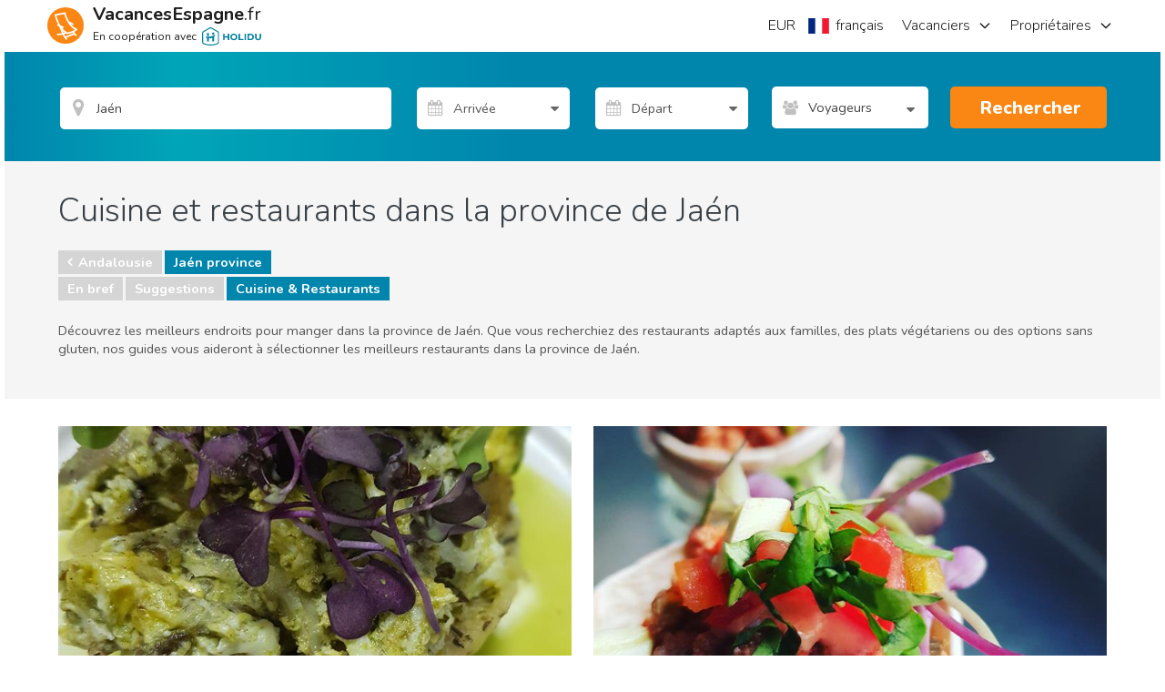

--- FILE ---
content_type: text/html; charset=utf-8
request_url: https://www.vacancesespagne.fr/Jaen-province/articles/c/cuisine-restaurants
body_size: 51627
content:
<!DOCTYPE html><html xmlns="http://www.w3.org/1999/xhtml" xmlns:fb="http://www.facebook.com/2008/fbml" prefix="og: http://ogp.me/ns#" xml:lang="fr-FR" lang="fr-FR"><!-- W02 --><head>

    
    <!-- End Google Tag Manager - DataLayer -->

    <!-- Google Tag Manager -->
    <script>
        (function (w, d, s, l, i) {
            w[l] = w[l] || [];
            w[l].push({ 'gtm.start': new Date().getTime(), event: 'gtm.js' });
            var f = d.getElementsByTagName(s)[0],
                j = d.createElement(s),
                dl = l != 'dataLayer' ? '&l=' + l : '';
            j.async = true;
            j.src = '//www.googletagmanager.com/gtm.js?id=' + i + dl;
            f.parentNode.insertBefore(j, f);
        })(window, document, 'script', 'dataLayer', 'GTM-54FF8V');
    </script>
    <!-- End Google Tag Manager -->

    
    <meta charset="utf-8">
    <meta http-equiv="x-ua-compatible" content="IE=edge">
    <meta name="viewport" content="width=device-width, minimum-scale=1, maximum-scale=1">
    <title>Cuisine &amp; restaurants à Jaén province: guide de restaurants &amp; recettes</title>
<meta name="robots" content="index, follow">
    <meta name="description" content="Découvrez les meilleurs endroits pour savourer la gastronomie espagnole [à LocationName]. Nos guides vous aideront à sélectionner les meilleurs restaurants du coin.">
    <meta property="og:title" content="Cuisine &amp; restaurants à Jaén province: guide de restaurants &amp; recettes">
    <meta property="og:description" content="Découvrez les meilleurs endroits pour savourer la gastronomie espagnole [à LocationName]. Nos guides vous aideront à sélectionner les meilleurs restaurants du coin.">
    <meta property="og:site_name" content="VacancesEspagne.fr">
    <meta property="og:type" content="website">
    <meta name="referrer" content="unsafe-url">
    <meta property="fb:app_id" content="274889249213982">
    <link rel="publisher" href="https://plus.google.com/111168706870087516006">
    <meta property="og:url" content="https://www.vacancesespagne.fr/Jaen-province/articles/c/cuisine-restaurants">
    <link rel="canonical" href="https://www.vacancesespagne.fr/Jaen-province/articles/c/cuisine-restaurants">
    <link rel="alternate" hreflang="x-default" href="https://www.vacancesespagne.fr/Jaen-province/articles/c/cuisine-restaurants">
    <link rel="alternate" hreflang="en" href="https://www.spain-holiday.com/Jaen-province/articles/c/food-restaurants">
    <link rel="alternate" hreflang="da" href="https://www.feriebolig-spanien.dk/Jaen-provins/artikler/c/mad-restauranter">
    <link rel="alternate" hreflang="nb" href="https://www.feriebolig-spania.no/Jaen-provins/artikler/c/mat-restauranter">
    <link rel="alternate" hreflang="de" href="https://www.ferienwohnungen-spanien.de/Jaen-Provinz/artikel/c/essen-restaurants">
    <link rel="alternate" hreflang="es" href="https://www.vacaciones-espana.es/Jaen-provincia/articulos/c/comida-restaurantes">
    <link rel="alternate" hreflang="nl" href="https://www.vakantiehuizenspanje.nl/Jaen-provincie/artikels/c/eten-restaurants">
    <link rel="alternate" hreflang="fr" href="https://www.vacancesespagne.fr/Jaen-province/articles/c/cuisine-restaurants">
    <link rel="alternate" hreflang="it" href="https://www.affittivacanze-spagna.it/Jaen-provincia/articoli/c/cibo-ristoranti">
    <link rel="alternate" hreflang="pt" href="https://www.ferias-espanha.pt/Jaen-provincia/artigos/c/comida-restaurantes">
    <link rel="alternate" hreflang="sv" href="https://www.semesterbostad-spanien.se/Jaen-provins/artiklar/c/mat-restauranger">
    <link rel="alternate" hreflang="pl" href="https://www.wakacje-hiszpania.pl/Jaen-prowincja/artykuly/c/jedzenie-restauracje">
    <link rel="alternate" type="application/rss+xml" title="Articles sur le thème des vacances sur l'Espagne" href="https://www.vacancesespagne.fr/Espagne/articles/feed">
    <meta name="twitter:card" content="photo">
    <meta name="twitter:image:src" content="https://sh-assets.holidu.com/imagecache/logo-uk/logo-orange-large_crop_800_800.png">
    <meta name="twitter:title" content="Cuisine &amp; restaurants à Jaén province: guide de restaurants &amp; recettes">
    <meta name="twitter:description" content="Découvrez les meilleurs endroits pour savourer la gastronomie espagnole [à LocationName]. Nos guides vous aideront à sélectionner les meilleurs restaurants du coin.">
    <link rel="image_src" href="https://sh-assets.holidu.com/imagecache/logo-uk/logo-orange-large_crop_800_800.png">
    <meta property="og:image" content="https://sh-assets.holidu.com/imagecache/logo-uk/logo-orange-large_crop_800_800.png">

<!-- Link set and meta data for icons in browsers and mobile devices -->
<!-- APPLE -->
<link rel="apple-touch-icon" sizes="57x57" href="https://sh-assets.holidu.com/pics/logo/apple-touch-icon-57x57.png">
<link rel="apple-touch-icon" sizes="60x60" href="https://sh-assets.holidu.com/pics/logo/apple-touch-icon-60x60.png">
<link rel="apple-touch-icon" sizes="72x72" href="https://sh-assets.holidu.com/pics/logo/apple-touch-icon-72x72.png">
<link rel="apple-touch-icon" sizes="76x76" href="https://sh-assets.holidu.com/pics/logo/apple-touch-icon-76x76.png">
<link rel="apple-touch-icon" sizes="114x114" href="https://sh-assets.holidu.com/pics/logo/apple-touch-icon-114x114.png">
<link rel="apple-touch-icon" sizes="120x120" href="https://sh-assets.holidu.com/pics/logo/apple-touch-icon-120x120.png">
<link rel="apple-touch-icon" sizes="144x144" href="https://sh-assets.holidu.com/pics/logo/apple-touch-icon-144x144.png">
<link rel="apple-touch-icon" sizes="152x152" href="https://sh-assets.holidu.com/pics/logo/apple-touch-icon-152x152.png">
<link rel="apple-touch-icon" sizes="180x180" href="https://sh-assets.holidu.com/pics/logo/apple-touch-icon-180x180.png">
<!-- ANDROID -->
<link rel="icon" type="image/png" sizes="192x192" href="https://sh-assets.holidu.com/pics/logo/android-icon-192x192.png">
<!-- MODERN BROWSERS | WEBKIT AND IE -->
<link rel="icon" type="image/png" sizes="32x32" href="https://sh-assets.holidu.com/pics/logo/favicon-32x32.png">
<link rel="icon" type="image/png" sizes="96x96" href="https://sh-assets.holidu.com/pics/logo/favicon-96x96.png">
<link rel="icon" type="image/png" sizes="16x16" href="https://sh-assets.holidu.com/pics/logo/favicon-16x16.png">
<!-- GOOGLE CHROME & ANDROID MANIFEST JSON FOR ICONS -->
<!-- https://developer.chrome.com/extensions/manifest -->
<link rel="manifest" href="https://sh-assets.holidu.com/pics/logo/manifest.json">
<!-- MICROSOFT 8 TILE BOOKMARKS -->
<meta name="msapplication-TileColor" content="#ffffff">
<meta name="msapplication-TileImage" content="https://sh-assets.holidu.com/pics/logo/ms-icon-144x144.png">
<meta name="theme-color" content="#ffffff">
<!-- Microsoft Internet Explorer -->
<meta name="msapplication-config" content="https://sh-assets.holidu.com/pics/logo/browserconfig.xml">

    
    
    

    
 
        <link rel="stylesheet preload prefetch" as="style" href="https://sh-assets.holidu.com/public/stylesArticleCategoryPage.min.css?v=1828632c" media="all">

    
    
    



    <script async="" src="https://pagead2.googlesyndication.com/pagead/js/adsbygoogle.js?client=ca-pub-4525747947747985" crossorigin="anonymous"></script>
  
    <script async="" type="text/javascript">
// <!-- InMobi Choice. Consent Manager Tag v3.0 (for TCF 2.2) -->
(function() {
  var host = window.location.hostname;
  var element = document.createElement('script');
  var firstScript = document.getElementsByTagName('script')[0];
  var url = 'https://cmp.inmobi.com'
    .concat('/choice/', '1pLRS223LW8Ey', '/', host, '/choice.js?tag_version=V3');
  var uspTries = 0;
  var uspTriesLimit = 3;
  element.async = true;
  element.type = 'text/javascript';
  element.src = url;

  firstScript.parentNode.insertBefore(element, firstScript);

  function makeStub() {
    var TCF_LOCATOR_NAME = '__tcfapiLocator';
    var queue = [];
    var win = window;
    var cmpFrame;

    function addFrame() {
      var doc = win.document;
      var otherCMP = !!(win.frames[TCF_LOCATOR_NAME]);

      if (!otherCMP) {
        if (doc.body) {
          var iframe = doc.createElement('iframe');

          iframe.style.cssText = 'display:none';
          iframe.name = TCF_LOCATOR_NAME;
          doc.body.appendChild(iframe);
        } else {
          setTimeout(addFrame, 5);
        }
      }
      return !otherCMP;
    }

    function tcfAPIHandler() {
      var gdprApplies;
      var args = arguments;

      if (!args.length) {
        return queue;
      } else if (args[0] === 'setGdprApplies') {
        if (
          args.length > 3 &&
          args[2] === 2 &&
          typeof args[3] === 'boolean'
        ) {
          gdprApplies = args[3];
          if (typeof args[2] === 'function') {
            args[2]('set', true);
          }
        }
      } else if (args[0] === 'ping') {
        var retr = {
          gdprApplies: gdprApplies,
          cmpLoaded: false,
          cmpStatus: 'stub'
        };

        if (typeof args[2] === 'function') {
          args[2](retr);
        }
      } else {
        if(args[0] === 'init' && typeof args[3] === 'object') {
          args[3] = Object.assign(args[3], { tag_version: 'V3' });
        }
        queue.push(args);
      }
    }

    function postMessageEventHandler(event) {
      var msgIsString = typeof event.data === 'string';
      var json = {};

      try {
        if (msgIsString) {
          json = JSON.parse(event.data);
        } else {
          json = event.data;
        }
      } catch (ignore) {}

      var payload = json.__tcfapiCall;

      if (payload) {
        window.__tcfapi(
          payload.command,
          payload.version,
          function(retValue, success) {
            var returnMsg = {
              __tcfapiReturn: {
                returnValue: retValue,
                success: success,
                callId: payload.callId
              }
            };
            if (msgIsString) {
              returnMsg = JSON.stringify(returnMsg);
            }
            if (event && event.source && event.source.postMessage) {
              event.source.postMessage(returnMsg, '*');
            }
          },
          payload.parameter
        );
      }
    }

    while (win) {
      try {
        if (win.frames[TCF_LOCATOR_NAME]) {
          cmpFrame = win;
          break;
        }
      } catch (ignore) {}

      if (win === window.top) {
        break;
      }
      win = win.parent;
    }
    if (!cmpFrame) {
      addFrame();
      win.__tcfapi = tcfAPIHandler;
      win.addEventListener('message', postMessageEventHandler, false);
    }
  };

  makeStub();

  var uspStubFunction = function() {
    var arg = arguments;
    if (typeof window.__uspapi !== uspStubFunction) {
      setTimeout(function() {
        if (typeof window.__uspapi !== 'undefined') {
          window.__uspapi.apply(window.__uspapi, arg);
        }
      }, 500);
    }
  };

  var checkIfUspIsReady = function() {
    uspTries++;
    if (window.__uspapi === uspStubFunction && uspTries < uspTriesLimit) {
      console.warn('USP is not accessible');
    } else {
      clearInterval(uspInterval);
    }
  };

  if (typeof window.__uspapi === 'undefined') {
    window.__uspapi = uspStubFunction;
    var uspInterval = setInterval(checkIfUspIsReady, 6000);
  }
})();
// <!-- End InMobi Choice. Consent Manager Tag v3.0 (for TCF 2.2) -->
</script>
  </head>
<body itemscope="" itemtype="http://schema.org/WebPage" class="site page-article page-article-type-1 page-article-list" data-ng-controller="SiteOptionsCtrl as global" data-ng-class="global.getClasses()">
    
    <!-- Google Tag Manager (noscript) -->
    <noscript>
        <iframe src="//www.googletagmanager.com/ns.html?id=GTM-54FF8V" height="0" width="0" style="display:none;visibility:hidden"></iframe>
    </noscript>
    <!-- End Google Tag Manager (noscript)-->

    <meta itemprop="name" content="Cuisine &amp; restaurants à Jaén province: guide de restaurants &amp; recettes">

    <!-- ArticleListPage -->

    








      <style>.wl-spainholiday-header .header-h-7,.wl-spainholiday-header .header-w-7{width:28px}.wl-spainholiday-header .header-w-72{width:288px}.wl-spainholiday-header .header-px-5{padding-left:20px;padding-right:20px}.wl-spainholiday-header .header-bg-white{background-color:#fff}.wl-spainholiday-header .header-text-black-ultra{color:#1d1d1d}.wl-spainholiday-header .header-text-black-main{color:rgb(65 65 65)}.wl-spainholiday-header .header-container{width:100%;height:48px;margin-right:auto;margin-left:auto}@media (min-width:576px){.wl-spainholiday-header .header-container{max-width:576px;height:56px}}@media (min-width:768px){.wl-spainholiday-header .header-container{max-width:768px;width:744px}}@media (min-width:992px){.wl-spainholiday-header .header-container{max-width:992px}}@media (min-width:996px){.wl-spainholiday-header .header-container{width:984px}}@media (min-width:1200px){.wl-spainholiday-header .header-container{max-width:1200px;width:1176px}}@media (min-width:1400px){.wl-spainholiday-header .header-container{max-width:1400px}}.wl-spainholiday-header .header-flex{display:flex}.wl-spainholiday-header .header-hidden{display:none}.wl-spainholiday-header .header-w-full{width:100%}.wl-spainholiday-header .header-mr-2{margin-right:.5rem}.wl-spainholiday-header .-header-mt-4{margin-top:-16px}.wl-spainholiday-header .header-whitespace-nowrap{white-space:nowrap}.wl-spainholiday-header .header__left_wrapper{display:flex;align-items:center;position:relative;justify-content:space-between;padding:0 12px}.wl-spainholiday-header #SiteLogo,.wl-spainholiday-header .header__logo{display:flex;align-items:center}.wl-spainholiday-header .header__logo_container{display:flex;align-items:center}.wl-spainholiday-header .header__logo_container>svg{width:40px;height:40px}.wl-spainholiday-header .header__logo_text_wrapper{flex-direction:column;margin-left:.25rem}.wl-spainholiday-header .header__logo_text{font-size:16px;line-height:16px;color:#1d1d1d}.wl-spainholiday-header .header__logo_text--small{font-size:10px;line-height:10px;margin-top:4px}.wl-spainholiday-header .header__lang_settings_button{border-width:0;outline:0;padding:0;margin-right:.25rem}.wl-spainholiday-header .header-holidu-logo{margin-left:4px;height:16px}@media (min-width:576px){.wl-spainholiday-header .header-holidu-logo{margin-left:6px;height:20px}.wl-spainholiday-header .header__logo{margin-left:0;margin-right:0}.wl-spainholiday-header .header__logo_text_wrapper{margin-left:1rem;display:flex}.wl-spainholiday-header .header__logo_text{display:inline;font-size:18px}.wl-spainholiday-header .header__logo_text--small{font-size:12px;line-height:12px}}@media (min-width:992px){.wl-spainholiday-header .header__left_wrapper{width:33.33333333%;padding:0}.wl-spainholiday-header .header__logo_text{font-size:20px;line-height:20px;color:#1d1d1d}.wl-spainholiday-header .header__buttons_wrapper{display:none}}.wl-spainholiday-header .header__right_wrapper{display:none;width:66.66666667%;justify-content:flex-end;position:relative}@media (min-width:992px){.wl-spainholiday-header .header__right_wrapper{display:flex}}.wl-spainholiday-header .mobile-navigation-button-container{width:100%;margin-top:24px;display:flex;flex-direction:column}.wl-spainholiday-header .mobile-navigation-button{display:flex;justify-content:space-between;margin-bottom:16px;transition-property:color,background-color,border-color,fill,stroke,-webkit-text-decoration-color;transition-property:color,background-color,border-color,text-decoration-color,fill,stroke;transition-property:color,background-color,border-color,text-decoration-color,fill,stroke,-webkit-text-decoration-color;transition-timing-function:cubic-bezier(0.4,0,0.2,1);transition-duration:150ms}.wl-spainholiday-header .mobile-navigation-button>button{color:#1d1d1d;font-weight:700;font-size:18px}.wl-spainholiday-header a.mobile-navigation-button{color:#1d1d1d;font-size:16px}.wl-spainholiday-header .mobile-navigation-header{width:100%;border-bottom:1px solid #ccc;padding-bottom:8px;display:flex;justify-content:space-between;align-items:center}.wl-spainholiday-header .mobile-navigation-close-button{display:flex;align-items:center;justify-content:center;border:none;width:40px;height:40px}.wl-spainholiday-header .mobile-navigation-bottom-notice{position:absolute;bottom:16px;left:0;right:0;padding:16px;display:flex;flex-direction:column;align-items:flex-start}.wl-spainholiday-header .mobile-navigation-bottom-notice>.header__logo_text--small{font-size:12px;color:rgba(0,0,0,.4);margin-bottom:8px}.wl-spainholiday-header .mobile-navigation__logo{height:32px}.wl-spainholiday-header .header__navigation_ul{justify-content:flex-end;margin:0;padding:0}.wl-spainholiday-header .header__navigation_item{display:flex;align-items:center;justify-content:center;list-style-type:none;transition-property:border-color;transition-timing-function:cubic-bezier(0.4,0,0.2,1);transition-duration:.5s;font-size:18px}.wl-spainholiday-header .header__navigation_item:hover{border-color:rgb(0 133 173)}.wl-spainholiday-header .header__navigation_dropdown{position:relative;width:100%;height:100%}.wl-spainholiday-header .header__navigation_link{font-weight:300;width:100%;height:100%;display:flex;align-items:center;color:#1d1d1d;font-size:16px}.wl-spainholiday-header .header__chevron-right{height:16px;width:16px;margin-left:8px;color:#1d1d1d}.wl-spainholiday-header .header__dropdown_menu-wrapper{position:absolute;visibility:hidden;z-index:500;opacity:0;transition-property:visibility,opacity;transition-timing-function:cubic-bezier(0.4,0,0.2,1);transition-duration:150ms;border-radius:12px;top:calc(100% + 4px);right:-4px;background-color:#fff;box-shadow:0 5px 20px rgba(0,0,0,.2)}.wl-spainholiday-header .header-dropdown:hover .header__dropdown_menu-wrapper,.wl-spainholiday-header .settings-dropdown:hover .header__dropdown_menu-wrapper{visibility:visible;opacity:1}.wl-spainholiday-header .dropdown_menu-container{width:100%;list-style-type:none;background-color:#fff;padding:8px 0;margin:0;display:flex;flex-direction:column;border-radius:12px}.wl-spainholiday-header .dropdown_menu-container>li:not(:last-of-type)>.dropdown-link{border-bottom:1px solid #dadada}.wl-spainholiday-header .settings-dropdown{display:flex;align-items:center}@media (min-width:992px){.wl-spainholiday-header .site-settings-list>li:hover{background-color:#eee}}.wl-spainholiday-header .dropdown_menu-container>li:hover{background-color:#eee}.wl-spainholiday-header .dropdown-link{width:100%;height:100%;color:#1d1d1d;font-size:16px;line-height:24px;padding:12px 16px;display:flex;align-items:center;transition-property:color,background-color,border-color,fill,stroke,-webkit-text-decoration-color;transition-property:color,background-color,border-color,text-decoration-color,fill,stroke;transition-property:color,background-color,border-color,text-decoration-color,fill,stroke,-webkit-text-decoration-color;transition-timing-function:cubic-bezier(0.4,0,0.2,1);transition-duration:150ms}.wl-spainholiday-header .site-settings-list{list-style-type:none;padding:0;margin:0;display:flex;flex-direction:column}.wl-spainholiday-header .mobile-burger__chevron{height:16px;width:16px;margin-left:16px}.wl-spainholiday-header .mobile-burger-overlay{z-index:510;display:flex;position:fixed;top:0;left:0;right:0;bottom:0;width:100%;justify-content:flex-end;margin:0;transform:translateX(100%)}.wl-spainholiday-header .mobile-burger-overlay__open{transform:translateX(0);transition:all .3s ease-in-out}.wl-spainholiday-header .mobile-portal{z-index:500;position:fixed;top:0;left:0;right:0;bottom:0;margin:0;background:rgb(29,29,29,.75);opacity:0;pointer-events:none}.wl-spainholiday-header .mobile-portal__open{opacity:100%;pointer-events:auto;transition:all .3s ease-in-out}.wl-spainholiday-header .mobile-sidebar{font-size:14px;line-height:20px;width:100%;padding:8px 16px;position:absolute;top:0;bottom:0;right:0;margin:0;background:#fff;max-width:320px}.wl-spainholiday-header *,.wl-spainholiday-header :after,.wl-spainholiday-header :before{background-repeat:no-repeat;box-sizing:inherit}.wl-spainholiday-header :after,.wl-spainholiday-header :before{text-decoration:inherit;vertical-align:inherit}.wl-spainholiday-header html{box-sizing:border-box;cursor:default;-ms-text-size-adjust:100%;-webkit-text-size-adjust:100%}.wl-spainholiday-header body{margin:0}.wl-spainholiday-header hr{box-sizing:content-box;height:0;overflow:visible}.wl-spainholiday-header nav ol,.wl-spainholiday-header nav ul{list-style:none}.wl-spainholiday-header pre{font-family:monospace,monospace;font-size:1em}.wl-spainholiday-header b,.wl-spainholiday-header strong{font-weight:bolder}.wl-spainholiday-header small{font-size:80%}.wl-spainholiday-header sub,.wl-spainholiday-header sup{font-size:75%;line-height:0;position:relative;vertical-align:baseline}.wl-spainholiday-header sub{bottom:-.25em}.wl-spainholiday-header sup{top:-.5em}.wl-spainholiday-header ::-moz-selection{background-color:#b3d4fc;text-shadow:none}.wl-spainholiday-header ::selection{background-color:#b3d4fc;text-shadow:none}.wl-spainholiday-header audio,.wl-spainholiday-header canvas,.wl-spainholiday-header iframe,.wl-spainholiday-header img,.wl-spainholiday-header svg,.wl-spainholiday-header video{vertical-align:middle}.wl-spainholiday-header audio:not([controls]){display:none;height:0}.wl-spainholiday-header svg:not(:root){overflow:hidden}.wl-spainholiday-header table{border-collapse:collapse}.wl-spainholiday-header button,.wl-spainholiday-header input,.wl-spainholiday-header optgroup,.wl-spainholiday-header select,.wl-spainholiday-header textarea{margin:0}.wl-spainholiday-header button,.wl-spainholiday-header input,.wl-spainholiday-header select,.wl-spainholiday-header textarea{background-color:transparent;color:inherit;font-size:inherit;line-height:inherit}.wl-spainholiday-header button,.wl-spainholiday-header input{overflow:visible}.wl-spainholiday-header button,.wl-spainholiday-header select{text-transform:none}.wl-spainholiday-header [type=reset],.wl-spainholiday-header [type=submit],.wl-spainholiday-header button,.wl-spainholiday-header html [type=button]{-webkit-appearance:button}.wl-spainholiday-header [type=button]::-moz-focus-inner,.wl-spainholiday-header [type=reset]::-moz-focus-inner,.wl-spainholiday-header [type=submit]::-moz-focus-inner,.wl-spainholiday-header button::-moz-focus-inner{border-style:none;padding:0}.wl-spainholiday-header [type=button]:-moz-focusring,.wl-spainholiday-header [type=reset]:-moz-focusring,.wl-spainholiday-header [type=submit]:-moz-focusring,.wl-spainholiday-header button:-moz-focusring{outline:1px dotted ButtonText}.wl-spainholiday-header textarea{overflow:auto;resize:vertical}.wl-spainholiday-header [type=number]::-webkit-inner-spin-button,.wl-spainholiday-header [type=number]::-webkit-outer-spin-button{height:auto}.wl-spainholiday-header [type=search]{-webkit-appearance:textfield;outline-offset:-2px}.wl-spainholiday-header [type=search]::-webkit-search-cancel-button,.wl-spainholiday-header [type=search]::-webkit-search-decoration{-webkit-appearance:none}.wl-spainholiday-header ::-webkit-file-upload-button{-webkit-appearance:button;font:inherit}.wl-spainholiday-header [aria-busy=true]{cursor:progress}.wl-spainholiday-header [aria-controls]{cursor:pointer}.wl-spainholiday-header [aria-hidden=false][hidden]:not(:focus){clip:rect(0,0,0,0);display:inherit;position:absolute}.wl-spainholiday-header [aria-disabled]{cursor:default}.wl-spainholiday-header html{color:#222;font-size:16px;font-family:-apple-system,system-ui,BlinkMacSystemFont,'Segoe UI',Roboto,'Helvetica Neue',Arial,sans-serif;line-height:1.375}.wl-spainholiday-header a{text-decoration:inherit}.wl-spainholiday-header button,.wl-spainholiday-header input{outline:0;border-radius:0;font-family:inherit}.wl-spainholiday-header div.modal-root{position:relative}.wl-spainholiday-header body.modal-open{overflow:hidden}.wl-spainholiday-header .add-dot-after:not(:last-child):after{content:"·";margin-left:.25rem;margin-right:.25rem}.wl-spainholiday-header .search-bar-menu-triangle::before{top:-6px;position:absolute;z-index:510;border-width:8px;border-top-width:0;border-style:solid;--tw-border-opacity:1;border-color:rgb(255 255 255 / var(--tw-border-opacity));content:'';border-left-color:transparent;border-right-color:transparent}.wl-spainholiday-header .search-bar-menu-triangle.triangle-left::before{left:25%}.wl-spainholiday-header .search-bar-menu-triangle.triangle-right::before{right:25%}.wl-spainholiday-header .search-bar-menu-triangle.triangle-middle::before{right:calc(50% - 4px)}@media (min-width:576px){.wl-spainholiday-header .search-bar-menu-triangle::before{display:none}}.wl-spainholiday-header *,.wl-spainholiday-header ::after,.wl-spainholiday-header ::before{--tw-translate-x:0;--tw-translate-y:0;--tw-rotate:0;--tw-skew-x:0;--tw-skew-y:0;--tw-scale-x:1;--tw-scale-y:1;--tw-transform:translateX(var(--tw-translate-x)) translateY(var(--tw-translate-y)) rotate(var(--tw-rotate)) skewX(var(--tw-skew-x)) skewY(var(--tw-skew-y)) scaleX(var(--tw-scale-x)) scaleY(var(--tw-scale-y));border-color:currentColor;--tw-ring-inset:var(--tw-empty,);/*!*//*!*/--tw-ring-offset-width:0px;--tw-ring-offset-color:#fff;--tw-ring-color:rgb(59 130 246 / 0.5);--tw-ring-offset-shadow:0 0 #0000;--tw-ring-shadow:0 0 #0000;--tw-shadow:0 0 #0000;--tw-shadow-colored:0 0 #0000;--tw-blur:var(--tw-empty,);/*!*//*!*/--tw-brightness:var(--tw-empty,);/*!*//*!*/--tw-contrast:var(--tw-empty,);/*!*//*!*/--tw-grayscale:var(--tw-empty,);/*!*//*!*/--tw-hue-rotate:var(--tw-empty,);/*!*//*!*/--tw-invert:var(--tw-empty,);/*!*//*!*/--tw-saturate:var(--tw-empty,);/*!*//*!*/--tw-sepia:var(--tw-empty,);/*!*//*!*/--tw-drop-shadow:var(--tw-empty,);/*!*//*!*/--tw-filter:var(--tw-blur) var(--tw-brightness) var(--tw-contrast) var(--tw-grayscale) var(--tw-hue-rotate) var(--tw-invert) var(--tw-saturate) var(--tw-sepia) var(--tw-drop-shadow)}@tailwind components;.wl-spainholiday-header .pointer-events-auto{pointer-events:auto}.wl-spainholiday-header .visible{visibility:visible}.wl-spainholiday-header .invisible{visibility:hidden}.wl-spainholiday-header .static{position:static}.wl-spainholiday-header .fixed{position:fixed}.wl-spainholiday-header .absolute{position:absolute}.wl-spainholiday-header .relative{position:relative}.wl-spainholiday-header .\!relative{position:relative!important}.wl-spainholiday-header .sticky{position:-webkit-sticky;position:sticky}.wl-spainholiday-header .top-2{top:.5rem}.wl-spainholiday-header .top-0{top:0}.wl-spainholiday-header .bottom-0{bottom:0}.wl-spainholiday-header .top-1{top:.25rem}.wl-spainholiday-header .left-0{left:0}.wl-spainholiday-header .right-0{right:0}.wl-spainholiday-header .bottom-1{bottom:.25rem}.wl-spainholiday-header .left-6{left:1.5rem}.wl-spainholiday-header .right-6{right:1.5rem}.wl-spainholiday-header .top-full{top:100%}.wl-spainholiday-header .isolate{isolation:isolate}.wl-spainholiday-header .z-calendar-day-background{z-index:180}.wl-spainholiday-header .z-calendar-day-background-active{z-index:200}.wl-spainholiday-header .z-calendar-day{z-index:190}.wl-spainholiday-header .z-calendar-day-active{z-index:210}.wl-spainholiday-header .z-calendar{z-index:500}.wl-spainholiday-header .z-search-bar-autocomplete{z-index:400}.wl-spainholiday-header .z-mobile-language-settings{z-index:520}.wl-spainholiday-header .z-search-bar{z-index:120}.wl-spainholiday-header .z-home-usps{z-index:100}.wl-spainholiday-header .m-0{margin:0}.wl-spainholiday-header .mx-2{margin-left:.5rem;margin-right:.5rem}.wl-spainholiday-header .my-0{margin-top:0;margin-bottom:0}.wl-spainholiday-header .ml-2{margin-left:.5rem}.wl-spainholiday-header .mb-5{margin-bottom:1.25rem}.wl-spainholiday-header .mb-1{margin-bottom:.25rem}.wl-spainholiday-header .mb-2{margin-bottom:.5rem}.wl-spainholiday-header .mb-3{margin-bottom:.75rem}.wl-spainholiday-header .mt-2{margin-top:.5rem}.wl-spainholiday-header .mt-3{margin-top:.75rem}.wl-spainholiday-header .mt-0\.5{margin-top:.125rem}.wl-spainholiday-header .mt-0{margin-top:0}.wl-spainholiday-header .mr-4{margin-right:1rem}.wl-spainholiday-header .mb-8{margin-bottom:2rem}.wl-spainholiday-header .mb-0{margin-bottom:0}.wl-spainholiday-header .mr-2{margin-right:.5rem}.wl-spainholiday-header .mr-5{margin-right:1.25rem}.wl-spainholiday-header .mb-4{margin-bottom:1rem}.wl-spainholiday-header .ml-4{margin-left:1rem}.wl-spainholiday-header .mb-10{margin-bottom:2.5rem}.wl-spainholiday-header .mt-12{margin-top:3rem}.wl-spainholiday-header .block{display:block}.wl-spainholiday-header .\!block{display:block!important}.wl-spainholiday-header .inline-block{display:inline-block}.wl-spainholiday-header .inline{display:inline}.wl-spainholiday-header .flex{display:flex}.wl-spainholiday-header .table{display:table}.wl-spainholiday-header .\!table{display:table!important}.wl-spainholiday-header .grid{display:grid}.wl-spainholiday-header .\!grid{display:grid!important}.wl-spainholiday-header .contents{display:contents}.wl-spainholiday-header .hidden{display:none}.wl-spainholiday-header .h-full{height:100%}.wl-spainholiday-header .h-10{height:2.5rem}.wl-spainholiday-header .h-8{height:2rem}.wl-spainholiday-header .h-5{height:1.25rem}.wl-spainholiday-header .h-4{height:1rem}.wl-spainholiday-header .h-12{height:3rem}.wl-spainholiday-header .h-6{height:1.5rem}.wl-spainholiday-header .h-screen{height:100vh}.wl-spainholiday-header .h-home-section-mobile{height:500px}.wl-spainholiday-header .h-3{height:.75rem}.wl-spainholiday-header .min-h-search-bar-row{min-height:3.5rem}.wl-spainholiday-header .min-h-full{min-height:100%}.wl-spainholiday-header .w-1\/2{width:50%}.wl-spainholiday-header .w-1\/7{width:14.285%}.wl-spainholiday-header .w-10{width:2.5rem}.wl-spainholiday-header .w-full{width:100%}.wl-spainholiday-header .w-6{width:1.5rem}.wl-spainholiday-header .w-8{width:2rem}.wl-spainholiday-header .w-5{width:1.25rem}.wl-spainholiday-header .w-4{width:1rem}.wl-spainholiday-header .w-max{width:-webkit-max-content;width:-moz-max-content;width:max-content}.wl-spainholiday-header .w-site-settings{width:420px}.wl-spainholiday-header .w-screen{width:100vw}.wl-spainholiday-header .w-1\/3{width:33.333333%}.wl-spainholiday-header .w-3{width:.75rem}.wl-spainholiday-header .w-12{width:3rem}.wl-spainholiday-header .max-w-5xl{max-width:64rem}.wl-spainholiday-header .max-w-list-with-us-link{max-width:550px}.wl-spainholiday-header .flex-1{flex:1 1 0%}.wl-spainholiday-header .flex-shrink-0{flex-shrink:0}.wl-spainholiday-header .shrink{flex-shrink:1}.wl-spainholiday-header .grow{flex-grow:1}.wl-spainholiday-header .rotate-180{--tw-rotate:180deg;transform:var(--tw-transform)}.wl-spainholiday-header .-rotate-90{--tw-rotate:-90deg;transform:var(--tw-transform)}.wl-spainholiday-header .rotate-90{--tw-rotate:90deg;transform:var(--tw-transform)}.wl-spainholiday-header .rotate-0{--tw-rotate:0deg;transform:var(--tw-transform)}.wl-spainholiday-header .transform{transform:var(--tw-transform)}.wl-spainholiday-header .cursor-default{cursor:default}.wl-spainholiday-header .cursor-pointer{cursor:pointer}.wl-spainholiday-header .resize{resize:both}.wl-spainholiday-header .list-none{list-style-type:none}.wl-spainholiday-header .appearance-none{-webkit-appearance:none;-moz-appearance:none;appearance:none}.wl-spainholiday-header .flex-col{flex-direction:column}.wl-spainholiday-header .flex-wrap{flex-wrap:wrap}.wl-spainholiday-header .items-end{align-items:flex-end}.wl-spainholiday-header .items-center{align-items:center}.wl-spainholiday-header .items-stretch{align-items:stretch}.wl-spainholiday-header .justify-center{justify-content:center}.wl-spainholiday-header .justify-between{justify-content:space-between}.wl-spainholiday-header .overflow-auto{overflow:auto}.wl-spainholiday-header .overflow-hidden{overflow:hidden}.wl-spainholiday-header .truncate{overflow:hidden;text-overflow:ellipsis;white-space:nowrap}.wl-spainholiday-header .overflow-ellipsis{text-overflow:ellipsis}.wl-spainholiday-header .whitespace-nowrap{white-space:nowrap}.wl-spainholiday-header .rounded-full{border-radius:9999px}.wl-spainholiday-header .rounded{border-radius:.25rem}.wl-spainholiday-header .rounded-md{border-radius:.375rem}.wl-spainholiday-header .rounded-r-none{border-top-right-radius:0;border-bottom-right-radius:0}.wl-spainholiday-header .rounded-l-none{border-top-left-radius:0;border-bottom-left-radius:0}.wl-spainholiday-header .rounded-t-none{border-top-left-radius:0;border-top-right-radius:0}.wl-spainholiday-header .rounded-b-none{border-bottom-right-radius:0;border-bottom-left-radius:0}.wl-spainholiday-header .border{border-width:1px}.wl-spainholiday-header .border-2{border-width:2px}.wl-spainholiday-header .border-0{border-width:0}.wl-spainholiday-header .border-r{border-right-width:1px}.wl-spainholiday-header .border-b{border-bottom-width:1px}.wl-spainholiday-header .border-solid{border-style:solid}.wl-spainholiday-header .border-none{border-style:none}.wl-spainholiday-header .border-grey-light{--tw-border-opacity:1;border-color:rgb(218 218 218 / var(--tw-border-opacity))}.wl-spainholiday-header .border-transparent{border-color:transparent}.wl-spainholiday-header .border-calendar-checkin-checkout-day{--tw-border-opacity:1;border-color:rgb(0 133 173 / var(--tw-border-opacity))}.wl-spainholiday-header .border-white{--tw-border-opacity:1;border-color:rgb(255 255 255 / var(--tw-border-opacity))}.wl-spainholiday-header .border-grey-lighter{--tw-border-opacity:1;border-color:rgb(238 238 238 / var(--tw-border-opacity))}.wl-spainholiday-header .bg-white{--tw-bg-opacity:1;background-color:rgb(255 255 255 / var(--tw-bg-opacity))}.wl-spainholiday-header .bg-calendar-between-day{background-color:rgba(0,133,173,.2)}.wl-spainholiday-header .bg-calendar-checkin-checkout-day{--tw-bg-opacity:1;background-color:rgb(0 133 173 / var(--tw-bg-opacity))}.wl-spainholiday-header .bg-grey-dark{--tw-bg-opacity:1;background-color:rgb(100 100 100 / var(--tw-bg-opacity))}.wl-spainholiday-header .bg-grey-lighter{--tw-bg-opacity:1;background-color:rgb(238 238 238 / var(--tw-bg-opacity))}.wl-spainholiday-header .bg-cta{--tw-bg-opacity:1;background-color:rgb(0 133 173 / var(--tw-bg-opacity))}.wl-spainholiday-header .bg-grey-light{--tw-bg-opacity:1;background-color:rgb(218 218 218 / var(--tw-bg-opacity))}.wl-spainholiday-header .bg-primary{--tw-bg-opacity:1;background-color:rgb(0 133 173 / var(--tw-bg-opacity))}.wl-spainholiday-header .bg-opacity-60{--tw-bg-opacity:0.6}.wl-spainholiday-header .bg-cover{background-size:cover}.wl-spainholiday-header .bg-center{background-position:center}.wl-spainholiday-header .bg-no-repeat{background-repeat:no-repeat}.wl-spainholiday-header .object-cover{-o-object-fit:cover;object-fit:cover}.wl-spainholiday-header .p-0{padding:0}.wl-spainholiday-header .p-2{padding:.5rem}.wl-spainholiday-header .p-3{padding:.75rem}.wl-spainholiday-header .py-1{padding-top:.25rem;padding-bottom:.25rem}.wl-spainholiday-header .px-0{padding-left:0;padding-right:0}.wl-spainholiday-header .py-5{padding-top:1.25rem;padding-bottom:1.25rem}.wl-spainholiday-header .px-8{padding-left:2rem;padding-right:2rem}.wl-spainholiday-header .px-3{padding-left:.75rem;padding-right:.75rem}.wl-spainholiday-header .py-3{padding-top:.75rem;padding-bottom:.75rem}.wl-spainholiday-header .py-2{padding-top:.5rem;padding-bottom:.5rem}.wl-spainholiday-header .px-2{padding-left:.5rem;padding-right:.5rem}.wl-spainholiday-header .py-\[6px\]{padding-top:6px;padding-bottom:6px}.wl-spainholiday-header .py-0{padding-top:0;padding-bottom:0}.wl-spainholiday-header .py-4{padding-top:1rem;padding-bottom:1rem}.wl-spainholiday-header .px-6{padding-left:1.5rem;padding-right:1.5rem}.wl-spainholiday-header .py-16{padding-top:4rem;padding-bottom:4rem}.wl-spainholiday-header .pb-0\.5{padding-bottom:.125rem}.wl-spainholiday-header .pb-0{padding-bottom:0}.wl-spainholiday-header .pt-2{padding-top:.5rem}.wl-spainholiday-header .pb-8{padding-bottom:2rem}.wl-spainholiday-header .pb-full{padding-bottom:100%}.wl-spainholiday-header .pb-3{padding-bottom:.75rem}.wl-spainholiday-header .pt-5{padding-top:1.25rem}.wl-spainholiday-header .pb-5{padding-bottom:1.25rem}.wl-spainholiday-header .pl-2{padding-left:.5rem}.wl-spainholiday-header .pt-32{padding-top:8rem}.wl-spainholiday-header .pl-7{padding-left:1.75rem}.wl-spainholiday-header .pb-20{padding-bottom:5rem}.wl-spainholiday-header .pb-1\/2{padding-bottom:50%}.wl-spainholiday-header .text-left{text-align:left}.wl-spainholiday-header .text-center{text-align:center}.wl-spainholiday-header .text-right{text-align:right}.wl-spainholiday-header .text-xxs{font-size:.7rem}.wl-spainholiday-header .text-xs{font-size:.75rem;line-height:1rem}.wl-spainholiday-header .text-xl{font-size:1.25rem;line-height:1.75rem}.wl-spainholiday-header .text-sm{font-size:.875rem;line-height:1.25rem}.wl-spainholiday-header .text-base{font-size:1rem;line-height:1.5rem}.wl-spainholiday-header .text-lg{font-size:1.125rem;line-height:1.75rem}.wl-spainholiday-header .text-7xl{font-size:4.5rem;line-height:1}.wl-spainholiday-header .text-2xl{font-size:1.5rem;line-height:2rem}.wl-spainholiday-header .font-bold{font-weight:700}.wl-spainholiday-header .font-semibold{font-weight:600}.wl-spainholiday-header .font-normal{font-weight:400}.wl-spainholiday-header .font-light{font-weight:300}.wl-spainholiday-header .uppercase{text-transform:uppercase}.wl-spainholiday-header .lowercase{text-transform:lowercase}.wl-spainholiday-header .capitalize{text-transform:capitalize}.wl-spainholiday-header .italic{font-style:italic}.wl-spainholiday-header *,.wl-spainholiday-header ::after,.wl-spainholiday-header ::before{--tw-ordinal:var(--tw-empty,);/*!*//*!*/--tw-slashed-zero:var(--tw-empty,);/*!*//*!*/--tw-numeric-figure:var(--tw-empty,);/*!*//*!*/--tw-numeric-spacing:var(--tw-empty,);/*!*//*!*/--tw-numeric-fraction:var(--tw-empty,);/*!*//*!*/--tw-font-variant-numeric:var(--tw-ordinal) var(--tw-slashed-zero) var(--tw-numeric-figure) var(--tw-numeric-spacing) var(--tw-numeric-fraction)}.wl-spainholiday-header .ordinal{--tw-ordinal:ordinal;font-variant-numeric:var(--tw-font-variant-numeric)}.wl-spainholiday-header .text-calendar-checkin-checkout-day{--tw-text-opacity:1;color:rgb(0 133 173 / var(--tw-text-opacity))}.wl-spainholiday-header .text-grey-dark{--tw-text-opacity:1;color:rgb(100 100 100 / var(--tw-text-opacity))}.wl-spainholiday-header .text-black-main{--tw-text-opacity:1;color:rgb(65 65 65 / var(--tw-text-opacity))}.wl-spainholiday-header .text-calendar-between-day-dark{--tw-text-opacity:1;color:rgb(0 133 173 / var(--tw-text-opacity))}.wl-spainholiday-header .text-white{--tw-text-opacity:1;color:rgb(255 255 255 / var(--tw-text-opacity))}.wl-spainholiday-header .text-grey{--tw-text-opacity:1;color:rgb(175 175 175 / var(--tw-text-opacity))}.wl-spainholiday-header .text-black-ultra{--tw-text-opacity:1;color:rgb(29 29 29 / var(--tw-text-opacity))}.wl-spainholiday-header .text-primary{--tw-text-opacity:1;color:rgb(0 133 173 / var(--tw-text-opacity))}.wl-spainholiday-header .underline{-webkit-text-decoration-line:underline;text-decoration-line:underline}.wl-spainholiday-header .placeholder-grey-dark::-moz-placeholder{--tw-placeholder-opacity:1;color:rgb(100 100 100 / var(--tw-placeholder-opacity))}.wl-spainholiday-header .placeholder-grey-dark:-ms-input-placeholder{--tw-placeholder-opacity:1;color:rgb(100 100 100 / var(--tw-placeholder-opacity))}.wl-spainholiday-header .placeholder-grey-dark::placeholder{--tw-placeholder-opacity:1;color:rgb(100 100 100 / var(--tw-placeholder-opacity))}.wl-spainholiday-header .shadow-calendar-day{--tw-shadow:2px 2px 5px -2px rgba(0,0,0,0.82);--tw-shadow-colored:2px 2px 5px -2px var(--tw-shadow-color);box-shadow:var(--tw-ring-offset-shadow,0 0 #0000),var(--tw-ring-shadow,0 0 #0000),var(--tw-shadow)}.wl-spainholiday-header .shadow-calendar{--tw-shadow:1px 1px 5px 0.3px rgba(0,0,0,0.1);--tw-shadow-colored:1px 1px 5px 0.3px var(--tw-shadow-color);box-shadow:var(--tw-ring-offset-shadow,0 0 #0000),var(--tw-ring-shadow,0 0 #0000),var(--tw-shadow)}.wl-spainholiday-header .shadow-md{--tw-shadow:0 4px 6px -1px rgb(0 0 0 / 0.1),0 2px 4px -2px rgb(0 0 0 / 0.1);--tw-shadow-colored:0 4px 6px -1px var(--tw-shadow-color),0 2px 4px -2px var(--tw-shadow-color);box-shadow:var(--tw-ring-offset-shadow,0 0 #0000),var(--tw-ring-shadow,0 0 #0000),var(--tw-shadow)}.wl-spainholiday-header .shadow{--tw-shadow:0 1px 3px 0 rgb(0 0 0 / 0.1),0 1px 2px -1px rgb(0 0 0 / 0.1);--tw-shadow-colored:0 1px 3px 0 var(--tw-shadow-color),0 1px 2px -1px var(--tw-shadow-color);box-shadow:var(--tw-ring-offset-shadow,0 0 #0000),var(--tw-ring-shadow,0 0 #0000),var(--tw-shadow)}.wl-spainholiday-header .shadow-inner{--tw-shadow:inset 0 2px 4px 0 rgb(0 0 0 / 0.05);--tw-shadow-colored:inset 0 2px 4px 0 var(--tw-shadow-color);box-shadow:var(--tw-ring-offset-shadow,0 0 #0000),var(--tw-ring-shadow,0 0 #0000),var(--tw-shadow)}.wl-spainholiday-header .shadow-lg{--tw-shadow:0 10px 15px -3px rgb(0 0 0 / 0.1),0 4px 6px -4px rgb(0 0 0 / 0.1);--tw-shadow-colored:0 10px 15px -3px var(--tw-shadow-color),0 4px 6px -4px var(--tw-shadow-color);box-shadow:var(--tw-ring-offset-shadow,0 0 #0000),var(--tw-ring-shadow,0 0 #0000),var(--tw-shadow)}.wl-spainholiday-header .outline-none{outline:2px solid transparent;outline-offset:2px}.wl-spainholiday-header .outline{outline-style:solid}.wl-spainholiday-header .ring{--tw-ring-offset-shadow:var(--tw-ring-inset) 0 0 0 var(--tw-ring-offset-width) var(--tw-ring-offset-color);--tw-ring-shadow:var(--tw-ring-inset) 0 0 0 calc(3px + var(--tw-ring-offset-width)) var(--tw-ring-color);box-shadow:var(--tw-ring-offset-shadow),var(--tw-ring-shadow),var(--tw-shadow,0 0 #0000)}.wl-spainholiday-header .blur{--tw-blur:blur(8px);filter:var(--tw-filter)}.wl-spainholiday-header .invert{--tw-invert:invert(100%);filter:var(--tw-filter)}.wl-spainholiday-header .filter{filter:var(--tw-filter)}.wl-spainholiday-header .transition-transform{transition-property:transform;transition-timing-function:cubic-bezier(0.4,0,0.2,1);transition-duration:150ms}.wl-spainholiday-header .transition{transition-property:color,background-color,border-color,fill,stroke,opacity,box-shadow,transform,filter,-webkit-text-decoration-color,-webkit-backdrop-filter;transition-property:color,background-color,border-color,text-decoration-color,fill,stroke,opacity,box-shadow,transform,filter,backdrop-filter;transition-property:color,background-color,border-color,text-decoration-color,fill,stroke,opacity,box-shadow,transform,filter,backdrop-filter,-webkit-text-decoration-color,-webkit-backdrop-filter;transition-timing-function:cubic-bezier(0.4,0,0.2,1);transition-duration:150ms}.wl-spainholiday-header .\!transition{transition-property:color,background-color,border-color,fill,stroke,opacity,box-shadow,transform,filter,-webkit-text-decoration-color,-webkit-backdrop-filter!important;transition-property:color,background-color,border-color,text-decoration-color,fill,stroke,opacity,box-shadow,transform,filter,backdrop-filter!important;transition-property:color,background-color,border-color,text-decoration-color,fill,stroke,opacity,box-shadow,transform,filter,backdrop-filter,-webkit-text-decoration-color,-webkit-backdrop-filter!important;transition-timing-function:cubic-bezier(0.4,0,0.2,1)!important;transition-duration:150ms!important}.wl-spainholiday-header .transition-colors{transition-property:color,background-color,border-color,fill,stroke,-webkit-text-decoration-color;transition-property:color,background-color,border-color,text-decoration-color,fill,stroke;transition-property:color,background-color,border-color,text-decoration-color,fill,stroke,-webkit-text-decoration-color;transition-timing-function:cubic-bezier(0.4,0,0.2,1);transition-duration:150ms}.wl-spainholiday-header .container{width:100%;margin-right:auto;margin-left:auto}.wl-spainholiday-header .\!container{width:100%!important;margin-right:auto!important;margin-left:auto!important}@media (min-width:576px){.wl-spainholiday-header .container{max-width:576px}.wl-spainholiday-header .\!container{max-width:576px!important}}@media (min-width:768px){.wl-spainholiday-header .container{max-width:768px}.wl-spainholiday-header .\!container{max-width:768px!important}}@media (min-width:992px){.wl-spainholiday-header .container{max-width:992px}.wl-spainholiday-header .\!container{max-width:992px!important}}@media (min-width:1200px){.wl-spainholiday-header .container{max-width:1200px}.wl-spainholiday-header .\!container{max-width:1200px!important}}@media (min-width:1400px){.wl-spainholiday-header .container{max-width:1400px}.wl-spainholiday-header .\!container{max-width:1400px!important}}.wl-spainholiday-header .empty-content{content:''}.wl-spainholiday-header .container{margin-right:auto;margin-left:auto;padding-left:12px;padding-right:12px}@media (min-width:768px){.wl-spainholiday-header .container{width:744px}}@media (min-width:996px){.wl-spainholiday-header .container{width:984px}}@media (min-width:1200px){.wl-spainholiday-header .container{width:1176px}}.wl-spainholiday-header .modal-max-h{max-height:calc(100vh - 4rem)}.wl-spainholiday-header .footer{background:linear-gradient(45deg,#0085ad,#0b9ea5)}.wl-spainholiday-header .home-title{text-shadow:0 2px 1px rgb(41 56 61 / 20%),0 2px 5px rgb(51 51 51 / 33%),0 0 2px rgb(0 0 0 / 55%),0 0 30px rgb(0 20 45 / 40%)}.wl-spainholiday-header .inspiration-card-title{text-shadow:0 0 21px #17292c}.wl-spainholiday-header .about-us-content .about-us-title{margin-top:0;margin-bottom:.75rem;font-size:1.5rem;line-height:2rem;font-weight:300;--tw-text-opacity:1;color:rgb(65 65 65 / var(--tw-text-opacity))}.wl-spainholiday-header .about-us-content ul{padding-left:1.25rem}.wl-spainholiday-header .about-us-content li{margin-bottom:.75rem}.wl-spainholiday-header .about-us-content .about-us-intro{padding-bottom:1rem}.wl-spainholiday-header .focus-within\:border-primary:focus-within{--tw-border-opacity:1;border-color:rgb(0 133 173 / var(--tw-border-opacity))}.wl-spainholiday-header .hover\:bg-grey-lighter:hover{--tw-bg-opacity:1;background-color:rgb(238 238 238 / var(--tw-bg-opacity))}.wl-spainholiday-header .hover\:bg-cta-hover:hover{--tw-bg-opacity:1;background-color:rgb(0 102 133 / var(--tw-bg-opacity))}.wl-spainholiday-header .hover\:bg-black-main:hover{--tw-bg-opacity:1;background-color:rgb(65 65 65 / var(--tw-bg-opacity))}.wl-spainholiday-header .hover\:bg-primary:hover{--tw-bg-opacity:1;background-color:rgb(0 133 173 / var(--tw-bg-opacity))}.wl-spainholiday-header .hover\:bg-opacity-20:hover{--tw-bg-opacity:0.2}.wl-spainholiday-header .hover\:text-primary:hover{--tw-text-opacity:1;color:rgb(0 133 173 / var(--tw-text-opacity))}.wl-spainholiday-header .active\:bg-black-main:active{--tw-bg-opacity:1;background-color:rgb(65 65 65 / var(--tw-bg-opacity))}.wl-spainholiday-header .group:hover .group-hover\:bg-grey-light{--tw-bg-opacity:1;background-color:rgb(218 218 218 / var(--tw-bg-opacity))}@media (min-width:576px){.wl-spainholiday-header .sm\:w-4\/6{width:66.666667%}.wl-spainholiday-header .sm\:max-w-language-settings-mobile{max-width:400px}}@media (min-width:768px){.wl-spainholiday-header .md\:absolute{position:absolute}.wl-spainholiday-header .md\:top-full{top:100%}.wl-spainholiday-header .md\:bottom-0{bottom:0}.wl-spainholiday-header .md\:-top-20{top:-5rem}.wl-spainholiday-header .md\:mx-5{margin-left:1.25rem;margin-right:1.25rem}.wl-spainholiday-header .md\:mr-5{margin-right:1.25rem}.wl-spainholiday-header .md\:ml-5{margin-left:1.25rem}.wl-spainholiday-header .md\:mb-0{margin-bottom:0}.wl-spainholiday-header .md\:ml-2{margin-left:.5rem}.wl-spainholiday-header .md\:mt-0{margin-top:0}.wl-spainholiday-header .md\:mt-4{margin-top:1rem}.wl-spainholiday-header .md\:mb-20{margin-bottom:5rem}.wl-spainholiday-header .md\:block{display:block}.wl-spainholiday-header .md\:inline{display:inline}.wl-spainholiday-header .md\:flex{display:flex}.wl-spainholiday-header .md\:hidden{display:none}.wl-spainholiday-header .md\:h-home-section{height:700px}.wl-spainholiday-header .md\:w-calendar-desktop{width:650px}.wl-spainholiday-header .md\:w-44{width:11rem}.wl-spainholiday-header .md\:w-person-picker-desktop{width:260px}.wl-spainholiday-header .md\:w-4\/5{width:80%}.wl-spainholiday-header .md\:w-1\/4{width:25%}.wl-spainholiday-header .md\:rounded{border-radius:.25rem}.wl-spainholiday-header .md\:py-0{padding-top:0;padding-bottom:0}.wl-spainholiday-header .md\:pt-44{padding-top:11rem}.wl-spainholiday-header .md\:pl-5{padding-left:1.25rem}.wl-spainholiday-header .md\:pb-32{padding-bottom:8rem}.wl-spainholiday-header .md\:text-4xl{font-size:2.25rem;line-height:2.5rem}.wl-spainholiday-header .md\:font-extrabold{font-weight:800}.wl-spainholiday-header .md\:font-light{font-weight:300}.wl-spainholiday-header .md\:capitalize{text-transform:capitalize}}@media (min-width:992px){.wl-spainholiday-header .lg\:static{position:static}.wl-spainholiday-header .lg\:relative{position:relative}.wl-spainholiday-header .lg\:left-1\/2{left:50%}.wl-spainholiday-header .lg\:mx-14{margin-left:3.5rem;margin-right:3.5rem}.wl-spainholiday-header .lg\:ml-2{margin-left:.5rem}.wl-spainholiday-header .lg\:mt-0{margin-top:0}.wl-spainholiday-header .lg\:mb-0{margin-bottom:0}.wl-spainholiday-header .lg\:block{display:block}.wl-spainholiday-header .lg\:flex{display:flex}.wl-spainholiday-header .lg\:w-32{width:8rem}.wl-spainholiday-header .lg\:w-10\/12{width:83.333333%}.wl-spainholiday-header .lg\:w-40{width:10rem}.wl-spainholiday-header .lg\:w-1\/4{width:25%}.wl-spainholiday-header .lg\:w-1\/3{width:33.333333%}.wl-spainholiday-header .lg\:w-2\/3{width:66.666667%}.wl-spainholiday-header .lg\:-translate-x-1\/2{--tw-translate-x:-50%;transform:var(--tw-transform)}.wl-spainholiday-header .lg\:transform{transform:var(--tw-transform)}.wl-spainholiday-header .lg\:cursor-pointer{cursor:pointer}.wl-spainholiday-header .lg\:flex-row{flex-direction:row}.wl-spainholiday-header .lg\:justify-between{justify-content:space-between}.wl-spainholiday-header .lg\:text-4xl{font-size:2.25rem;line-height:2.5rem}}@media (min-width:1200px){.wl-spainholiday-header .xl\:w-1\/4{width:25%}.wl-spainholiday-header .xl\:w-3\/4{width:75%}.wl-spainholiday-header .xl\:text-5xl{font-size:3rem;line-height:1}}
    #floatingCTA {
      position: fixed;
      bottom: 0;
      right: 0;
      left: 0;
      padding: 12px 16px;
      height: 72px;
      background-color: white;
      text-align: center;
      line-height: 64px;
      transition: opacity 0.3s ease, visibility 0.3s ease;
      z-index: 1000;      
      border-top: 1px solid #DADADA;

      opacity: 0;
      visibility: hidden;
      display: none;
    }

    #floatingCTA.visible {
      opacity: 1;
      visibility: visible;
      display: block;
    }

    @media (min-width: 768px) {
      #floatingCTA.visible {
        display: none;
      }
    }

    #floatingCTA button {
      color: white;
      text-decoration: none;
      display: flex;
      align-items: center;
      justify-content: center;
      width: 100%;
      height: 48px;

      border-radius: 6px;
      border: none;
      padding: 0;
      background-color: #0085AD;

      transition: background-color 0.3s ease-in-out;
      text-transform: uppercase;
    }

    #floatingCTA button:hover {
      background-color: #006C8F;
    }

    #floatingCTA button > svg {
      padding: 0 4px;
      width: 24px;
      height: 24px;
      margin-left: 4px;
    }
  .picker__holder { transition: none !important; transform: none !important; }</style>
      <div class="wl-spainholiday-header" id="wl-spainholiday-header-root"><header class="header-bg-white"><div class="header-container header-flex"><div class="header__left_wrapper header-w-full"><a id="SiteLogo" href="/" title="Locations de vacances en Espagne" class="header__logo"><div class="header__logo_container"><svg width="48" height="48" viewBox="0 0 48 48" fill="none" xmlns="http://www.w3.org/2000/svg"><circle cx="24" cy="24" r="24" fill="#FA8613"></circle><path fill-rule="evenodd" clip-rule="evenodd" d="M22.9171 6.68498C23.4706 6.57954 24.0071 6.93542 24.1251 7.48641C24.6976 10.1579 26.0828 14.3899 28.506 18.4623C28.5083 18.4661 28.5106 18.47 28.5129 18.4739L33.9594 21.3019C34.4677 21.5658 34.6658 22.1918 34.4019 22.7001C34.1379 23.2084 33.5119 23.4065 33.0036 23.1426L31.0436 22.1249C33.1537 24.7325 35.7634 26.9912 38.9354 28.3838C39.2824 28.5361 39.5186 28.8656 39.5516 29.2431C39.5846 29.6206 39.4091 29.986 39.0938 30.1962C38.3673 30.6805 37.0886 31.517 35.4605 32.3635C35.731 32.8721 36.072 33.456 36.4574 34.0225C36.4941 34.0764 36.5308 34.1297 36.5677 34.1823C36.5757 34.1933 36.5835 34.2044 36.5911 34.2157C37.2155 35.1021 37.8676 35.8093 38.4405 36.1366C38.9377 36.4208 39.1105 37.0543 38.8263 37.5515C38.5422 38.0488 37.9087 38.2216 37.4114 37.9374C36.6567 37.5062 35.9649 36.8005 35.3756 36.055L25.1038 40.1657C25.3791 40.503 25.6416 40.7878 25.8886 41.0158C26.3095 41.4042 26.3357 42.0603 25.9472 42.4812C25.5587 42.902 24.9026 42.9283 24.4818 42.5398C23.8509 41.9574 23.2224 41.1752 22.6134 40.2926C21.8104 39.1286 20.9802 37.638 20.1745 36.0233C19.2844 36.2089 18.4311 36.3551 17.6562 36.4702C16.5095 36.6405 15.5198 36.7446 14.8154 36.8062C14.463 36.8371 14.1813 36.8573 13.9863 36.8699C13.8888 36.8762 13.8129 36.8806 13.7607 36.8835L13.7003 36.8867L13.6838 36.8875L13.6776 36.8878C13.6774 36.8878 13.6767 36.8878 13.6296 35.8519L13.6767 36.8878C13.1046 36.9138 12.6197 36.4711 12.5937 35.8989C12.5677 35.3269 13.0103 34.842 13.5823 34.8159C13.5823 34.8159 13.5823 34.8159 13.5823 34.8159L13.585 34.8158L13.5967 34.8152L13.6474 34.8125C13.6931 34.81 13.762 34.806 13.8524 34.8002C14.0331 34.7885 14.2991 34.7694 14.6346 34.7401C15.3062 34.6813 16.2536 34.5817 17.3515 34.4187C17.9497 34.3298 18.5884 34.2227 19.2483 34.0942C17.7342 30.8267 16.3885 27.3872 15.5906 25.262L13.5124 24.3584C12.9872 24.1301 12.7465 23.5192 12.9749 22.9939C13.1664 22.5534 13.627 22.3131 14.0805 22.3817C12.3284 18.8895 10.8405 14.831 9.66348 10.3368C9.5907 10.0589 9.63645 9.76329 9.78982 9.52039C9.94319 9.2775 10.1904 9.1091 10.4726 9.05535L22.9171 6.68498ZM19.2063 26.834C21.4531 29.8505 23.9333 31.9473 26.539 33.0242C29.0636 32.8414 31.5475 31.9576 33.626 30.9618C34.6943 30.45 35.6412 29.9158 36.4158 29.446C32.2607 27.1365 29.1492 23.5171 26.8985 19.8137C26.8921 19.8035 26.8858 19.7932 26.8798 19.7828C26.8272 19.6962 26.7752 19.6096 26.7236 19.5229C24.447 15.697 23.0404 11.7469 22.3275 8.90864L11.9591 10.8836C13.3341 15.8346 15.089 20.1532 17.1313 23.6702L21.1542 25.4193C21.6795 25.6477 21.9202 26.2586 21.6918 26.7839C21.4634 27.3091 20.8525 27.5498 20.3273 27.3214L19.2063 26.834ZM20.1978 31.1432C20.9988 31.9315 21.8302 32.6333 22.6902 33.2407C22.2364 33.3819 21.7775 33.511 21.3193 33.6289C20.9349 32.8106 20.5589 31.9735 20.1978 31.1432ZM22.2467 35.529C22.7873 36.5908 23.3335 37.5787 23.8677 38.4264L34.1751 34.3014C33.957 33.9389 33.7599 33.5858 33.5885 33.2603C31.4956 34.1759 29.0108 34.966 26.4279 35.1095C26.2794 35.1178 26.131 35.094 25.9925 35.0398C25.6665 34.9123 25.3438 34.7718 25.0244 34.6189C24.1222 34.9748 23.1818 35.2754 22.2467 35.529Z" fill="white"></path></svg></div><div id="wl-spainholiday-header-navbar-title" class="header-flex header__logo_text_wrapper"><span class="header__logo_text"><span class="header-whitespace-nowrap"><strong>VacancesEspagne</strong><span>.fr</span></span></span><span class="header__logo_text--small header-text-black-ultra header__logo_container">En coopération avec<span><svg class="header-holidu-logo" viewBox="0 0 162 50" fill="none" xmlns="http://www.w3.org/2000/svg"><path d="M32.632 18.8653C31.3965 20.2552 29.4232 20.5566 28.2392 19.5519C27.0551 18.5472 27.0894 16.6047 28.3249 15.2148C29.5605 13.8249 31.5338 13.5235 32.7178 14.5282C33.9018 15.533 33.8675 17.4754 32.632 18.8653Z" fill="#00809D"></path><path d="M18.4561 24.0495V16.5398C18.4561 16.4504 18.4385 16.3619 18.4043 16.2793C18.3701 16.1967 18.32 16.1217 18.2568 16.0585C18.1936 15.9953 18.1186 15.9452 18.036 15.911C17.9534 15.8768 17.8649 15.8592 17.7755 15.8592H14.3299C14.2405 15.8592 14.152 15.8768 14.0694 15.911C13.9869 15.9452 13.9118 15.9953 13.8486 16.0585C13.7854 16.1217 13.7353 16.1967 13.7011 16.2793C13.6669 16.3619 13.6493 16.4504 13.6493 16.5398V24.0477C15.2495 24.1634 16.8559 24.164 18.4561 24.0495Z" fill="#00809D"></path><path d="M35.3381 20.3491C35.398 20.3932 35.4481 20.4491 35.4854 20.5134L36.0582 21.5054C36.1251 21.6201 36.1568 21.752 36.1494 21.8847C36.1419 22.0173 36.0956 22.1448 36.0163 22.2513C35.099 23.4661 34.0481 24.5738 32.8833 25.5538V38.2619C32.8833 38.3512 32.8657 38.4397 32.8315 38.5223C32.7973 38.6049 32.7472 38.6799 32.684 38.7431C32.6208 38.8063 32.5457 38.8565 32.4632 38.8907C32.3806 38.9249 32.2921 38.9425 32.2027 38.9425H28.7571C28.5766 38.9425 28.4034 38.8708 28.2758 38.7431C28.1482 38.6155 28.0765 38.4424 28.0765 38.2619V28.5592C25.0557 29.8985 21.7517 30.4736 18.4561 30.2338V38.262C18.4561 38.3514 18.4385 38.4399 18.4043 38.5224C18.3701 38.605 18.3199 38.68 18.2567 38.7432C18.1935 38.8064 18.1185 38.8566 18.0359 38.8908C17.9534 38.925 17.8649 38.9426 17.7755 38.9426H14.3299C14.1493 38.9426 13.9762 38.8709 13.8486 38.7432C13.721 38.6156 13.6492 38.4425 13.6492 38.262V29.2982C12.4466 28.9068 11.2836 28.4026 10.1758 27.7923C10.0962 27.7486 10.0262 27.6894 9.96971 27.6183C9.91325 27.5471 9.87156 27.4654 9.84707 27.378C9.82258 27.2905 9.81578 27.199 9.82708 27.1089C9.83837 27.0188 9.86753 26.9318 9.91285 26.8531L10.4373 25.9448C10.5059 25.8266 10.6085 25.7318 10.7317 25.6727C10.8549 25.6136 10.993 25.5929 11.1282 25.6135C19.3721 26.842 27.7784 24.9611 34.7127 20.3365C34.7743 20.2948 34.8438 20.2663 34.9169 20.2526C34.9899 20.239 35.065 20.2405 35.1375 20.2571C35.21 20.2737 35.2783 20.305 35.3381 20.3491Z" fill="#00809D"></path><path fill-rule="evenodd" clip-rule="evenodd" d="M26.7933 0.984141L42.8341 10.2451C45.0733 11.5378 46.3571 13.6866 46.3565 16.1402L46.3509 40.1068C46.3625 41.4224 45.9805 42.7115 45.2539 43.8083C44.5274 44.9052 43.4894 45.7598 42.2734 46.2622C30.5446 51.2458 15.9785 51.2457 4.26121 46.2631C3.04577 45.7603 2.00835 44.9058 1.28218 43.8091C0.555999 42.7124 0.174217 41.4237 0.185856 40.1085L0.180054 16.1402C0.179553 13.6864 1.46353 11.5378 3.70254 10.2451L19.7432 0.984141C22.0162 -0.327898 24.5199 -0.328237 26.7933 0.984141ZM42.8456 42.2146C43.2595 41.5902 43.4742 40.855 43.4615 40.106L43.4671 16.1395C43.4675 14.7053 42.7491 13.5322 41.3895 12.7473L25.3487 3.48634C23.9488 2.67801 22.5872 2.67822 21.1878 3.48634L5.14719 12.7473C3.78751 13.5322 3.06902 14.7053 3.06934 16.1395L3.07516 40.1078C3.06241 40.8565 3.277 41.5915 3.69061 42.2158C4.10421 42.84 4.69739 43.3241 5.39184 43.6043C16.4131 48.2911 30.1123 48.2902 41.1435 43.6031C41.8383 43.3231 42.4318 42.8389 42.8456 42.2146Z" fill="#00809D"></path><path d="M74.4837 18.2799V34.5085C74.4837 34.6817 74.4148 34.8478 74.2924 34.9703C74.1699 35.0928 74.0038 35.1616 73.8306 35.1616H71.0787C70.9054 35.1616 70.7393 35.0928 70.6169 34.9703C70.4944 34.8478 70.4256 34.6817 70.4256 34.5085V27.9724H61.9591V34.5085C61.9591 34.6817 61.8903 34.8478 61.7678 34.9703C61.6453 35.0928 61.4792 35.1616 61.306 35.1616H58.5541C58.3809 35.1616 58.2148 35.0928 58.0923 34.9703C57.9698 34.8478 57.901 34.6817 57.901 34.5085V18.2799C57.901 18.1067 57.9698 17.9406 58.0923 17.8181C58.2148 17.6956 58.3809 17.6268 58.5541 17.6268H61.306C61.4792 17.6268 61.6453 17.6956 61.7678 17.8181C61.8903 17.9406 61.9591 18.1067 61.9591 18.2799V24.5405H70.4256V18.2799C70.4256 18.1067 70.4944 17.9406 70.6169 17.8181C70.7393 17.6956 70.9054 17.6268 71.0787 17.6268H73.8306C74.0038 17.6268 74.1699 17.6956 74.2924 17.8181C74.4148 17.9406 74.4837 18.1067 74.4837 18.2799Z" fill="#00809D"></path><path fill-rule="evenodd" clip-rule="evenodd" d="M87.1824 17.3264C81.6463 17.3264 77.5883 21.1839 77.5883 26.3941C77.5883 31.6043 81.6463 35.4623 87.1824 35.4623C92.693 35.4623 96.7765 31.6298 96.7765 26.3941C96.7765 21.159 92.693 17.3264 87.1824 17.3264ZM87.1824 20.7832C90.3134 20.7832 92.668 23.0625 92.668 26.3941C92.668 29.7257 90.3134 32.0055 87.1824 32.0055C84.0509 32.0055 81.6963 29.7257 81.6963 26.3941C81.6963 23.0625 84.0509 20.7832 87.1824 20.7832Z" fill="#00809D"></path><path d="M100.537 17.6268H103.288C103.462 17.6268 103.628 17.6956 103.75 17.8181C103.873 17.9406 103.941 18.1067 103.941 18.2799V31.8549H112.916C113.089 31.8549 113.255 31.9237 113.377 32.0461C113.5 32.1686 113.569 32.3347 113.569 32.508V34.5084C113.569 34.6816 113.5 34.8477 113.377 34.9702C113.255 35.0927 113.089 35.1615 112.916 35.1615H100.537C100.363 35.1615 100.197 35.0927 100.075 34.9702C99.9522 34.8477 99.8834 34.6816 99.8834 34.5084V18.2799C99.8834 18.1067 99.9522 17.9406 100.075 17.8181C100.197 17.6956 100.363 17.6268 100.537 17.6268Z" fill="#00809D"></path><path d="M119.871 17.6268H117.119C116.946 17.6268 116.78 17.6956 116.657 17.8181C116.535 17.9406 116.466 18.1067 116.466 18.2799V34.5085C116.466 34.6817 116.535 34.8478 116.657 34.9703C116.78 35.0928 116.946 35.1616 117.119 35.1616H119.871C120.044 35.1616 120.21 35.0928 120.333 34.9703C120.455 34.8478 120.524 34.6817 120.524 34.5085V18.2799C120.524 18.1067 120.455 17.9406 120.333 17.8181C120.21 17.6956 120.044 17.6268 119.871 17.6268Z" fill="#00809D"></path><path fill-rule="evenodd" clip-rule="evenodd" d="M124.584 18.2799C124.584 18.1067 124.653 17.9406 124.775 17.8181C124.898 17.6956 125.064 17.6268 125.237 17.6268H132.643C138.38 17.6268 142.116 21.0837 142.116 26.3941C142.116 31.7046 138.38 35.1615 132.643 35.1615H125.237C125.064 35.1615 124.898 35.0927 124.775 34.9702C124.653 34.8477 124.584 34.6816 124.584 34.5084V18.2799ZM132.475 31.8299C135.957 31.8299 138.039 29.7507 138.039 26.3941C138.039 23.0376 135.957 20.9584 132.475 20.9584H128.642V31.8299H132.475Z" fill="#00809D"></path><path d="M145.22 18.2799V27.4465C145.22 32.6068 148.527 35.4624 153.512 35.4624C158.496 35.4624 161.803 32.6068 161.803 27.4465V18.2799C161.803 18.1942 161.786 18.1092 161.753 18.03C161.72 17.9507 161.672 17.8787 161.612 17.8181C161.551 17.7575 161.479 17.7094 161.4 17.6765C161.321 17.6437 161.236 17.6268 161.15 17.6268H158.448C158.275 17.6268 158.109 17.6956 157.987 17.8181C157.864 17.9406 157.795 18.1067 157.795 18.2799V27.2958C157.795 30.6273 156.017 32.0055 153.537 32.0055C151.082 32.0055 149.278 30.6274 149.278 27.2958V18.2799C149.278 18.1067 149.21 17.9406 149.087 17.8181C148.965 17.6956 148.799 17.6268 148.625 17.6268H145.873C145.7 17.6268 145.534 17.6956 145.412 17.8181C145.289 17.9406 145.22 18.1067 145.22 18.2799Z" fill="#00809D"></path></svg></span></span></div></a><div class="header__buttons_wrapper"><button type="button" id="wl-spainholiday-header-navigation-mobile-toggle" class="header__lang_settings_button"><svg xmlns="http://www.w3.org/2000/svg" class="header-w-7 header-h-7" viewBox="0 0 20 20" fill="currentColor"><path fill-rule="evenodd" d="M3 5a1 1 0 011-1h12a1 1 0 110 2H4a1 1 0 01-1-1zM3 10a1 1 0 011-1h12a1 1 0 110 2H4a1 1 0 01-1-1zM3 15a1 1 0 011-1h12a1 1 0 110 2H4a1 1 0 01-1-1z" clip-rule="evenodd"></path></svg></button></div></div><div class="header__right_wrapper"><nav role="navigation" class="header-flex"><nav class="flex"><div class="group settings-dropdown relative"><div class="group-hover:bg-grey-light px-2 py-1 rounded-md flex items-center transition-colors"><a class="header__navigation_link" href="/"><span class="mr-5">EUR</span><div class="flex items-center"><img alt="" width="27" height="17" class="mr-2" src="https://assets.holidu.com/spainholiday/assets/images/flags/fr.svg">français</div></a></div><div class="header__dropdown_menu-wrapper w-site-settings flex py-4"><div class="w-1/2 border-0 border-r border-solid border-grey-lighter header-px-5"><div class="text-xl font-light mb-4">Currency</div><ul class="site-settings-list capitalize"><li><button type="button" data-currency-code="AUD" class="appearance-none outline-none cursor-pointer border-0 outline-none p-0 wl-spainholiday-header-currency-link dropdown-link font-normal">AUD</button></li><li><button type="button" data-currency-code="BRL" class="appearance-none outline-none cursor-pointer border-0 outline-none p-0 wl-spainholiday-header-currency-link dropdown-link font-normal">BRL</button></li><li><button type="button" data-currency-code="CAD" class="appearance-none outline-none cursor-pointer border-0 outline-none p-0 wl-spainholiday-header-currency-link dropdown-link font-normal">CAD</button></li><li><button type="button" data-currency-code="CHF" class="appearance-none outline-none cursor-pointer border-0 outline-none p-0 wl-spainholiday-header-currency-link dropdown-link font-normal">CHF</button></li><li><button type="button" data-currency-code="DKK" class="appearance-none outline-none cursor-pointer border-0 outline-none p-0 wl-spainholiday-header-currency-link dropdown-link font-normal">DKK</button></li><li><button type="button" data-currency-code="EUR" class="appearance-none outline-none cursor-pointer border-0 outline-none p-0 wl-spainholiday-header-currency-link dropdown-link font-semibold">EUR</button></li><li><button type="button" data-currency-code="GBP" class="appearance-none outline-none cursor-pointer border-0 outline-none p-0 wl-spainholiday-header-currency-link dropdown-link font-normal">GBP</button></li><li><button type="button" data-currency-code="MXN" class="appearance-none outline-none cursor-pointer border-0 outline-none p-0 wl-spainholiday-header-currency-link dropdown-link font-normal">MXN</button></li><li><button type="button" data-currency-code="NOK" class="appearance-none outline-none cursor-pointer border-0 outline-none p-0 wl-spainholiday-header-currency-link dropdown-link font-normal">NOK</button></li><li><button type="button" data-currency-code="NZD" class="appearance-none outline-none cursor-pointer border-0 outline-none p-0 wl-spainholiday-header-currency-link dropdown-link font-normal">NZD</button></li><li><button type="button" data-currency-code="PLN" class="appearance-none outline-none cursor-pointer border-0 outline-none p-0 wl-spainholiday-header-currency-link dropdown-link font-normal">PLN</button></li><li><button type="button" data-currency-code="SEK" class="appearance-none outline-none cursor-pointer border-0 outline-none p-0 wl-spainholiday-header-currency-link dropdown-link font-normal">SEK</button></li><li><button type="button" data-currency-code="USD" class="appearance-none outline-none cursor-pointer border-0 outline-none p-0 wl-spainholiday-header-currency-link dropdown-link font-normal">USD</button></li></ul></div><div class="w-1/2 header-px-5"><div class="text-xl font-light mb-4">Languages</div><ul class="site-settings-list capitalize"><li><a href="https://www.spain-holiday.com/" hreflang="en" class="dropdown-link font-normal"><img alt="" width="27" height="17" class="mr-2" src="https://assets.holidu.com/spainholiday/assets/images/flags/en.svg"> English</a></li><li><a href="https://www.feriebolig-spanien.dk/" hreflang="da" class="dropdown-link font-normal"><img alt="" width="27" height="17" class="mr-2" src="https://assets.holidu.com/spainholiday/assets/images/flags/da.svg"> dansk</a></li><li><a href="https://www.feriebolig-spania.no/" hreflang="nb" class="dropdown-link font-normal"><img alt="" width="27" height="17" class="mr-2" src="https://assets.holidu.com/spainholiday/assets/images/flags/nb.svg"> Norsk</a></li><li><a href="https://www.ferienwohnungen-spanien.de/" hreflang="de" class="dropdown-link font-normal"><img alt="" width="27" height="17" class="mr-2" src="https://assets.holidu.com/spainholiday/assets/images/flags/de.svg"> Deutsch</a></li><li><a href="https://www.vacaciones-espana.es/" hreflang="es" class="dropdown-link font-normal"><img alt="" width="27" height="17" class="mr-2" src="https://assets.holidu.com/spainholiday/assets/images/flags/es.svg"> español</a></li><li><a href="https://www.vakantiehuizenspanje.nl/" hreflang="nl" class="dropdown-link font-normal"><img alt="" width="27" height="17" class="mr-2" src="https://assets.holidu.com/spainholiday/assets/images/flags/nl.svg"> Nederlands</a></li><li><a href="https://www.vacancesespagne.fr/" hreflang="fr" class="dropdown-link font-semibold"><img alt="" width="27" height="17" class="mr-2" src="https://assets.holidu.com/spainholiday/assets/images/flags/fr.svg"> français</a></li><li><a href="https://www.affittivacanze-spagna.it/" hreflang="it" class="dropdown-link font-normal"><img alt="" width="27" height="17" class="mr-2" src="https://assets.holidu.com/spainholiday/assets/images/flags/it.svg"> Italiano</a></li><li><a href="https://www.ferias-espanha.pt/" hreflang="pt" class="dropdown-link font-normal"><img alt="" width="27" height="17" class="mr-2" src="https://assets.holidu.com/spainholiday/assets/images/flags/pt.svg"> Português</a></li><li><a href="https://www.semesterbostad-spanien.se/" hreflang="sv" class="dropdown-link font-normal"><img alt="" width="27" height="17" class="mr-2" src="https://assets.holidu.com/spainholiday/assets/images/flags/sv.svg"> svenska</a></li><li><a href="https://www.wakacje-hiszpania.pl/" hreflang="pl" class="dropdown-link font-normal"><img alt="" width="27" height="17" class="mr-2" src="https://assets.holidu.com/spainholiday/assets/images/flags/pl.svg"> polski</a></li></ul></div></div></div></nav><ul class="header-flex header-text-black-ultra header__navigation_ul"><li class="header__navigation_item"><div class="header-dropdown header__navigation_dropdown group"><a class="header__navigation_link ml-4" href="/"><div class="group-hover:bg-grey-light px-2 py-1 rounded-md flex items-center transition-colors">Vacanciers<svg xmlns="http://www.w3.org/2000/svg" class="header__chevron-right" fill="none" viewBox="0 0 24 24" stroke="currentColor"><path stroke-linecap="round" stroke-linejoin="round" stroke-width="2" d="M19 9l-7 7-7-7"></path></svg></div></a><div class="header__dropdown_menu-wrapper header-w-72"><ul class="dropdown-menu dropdown_menu-container"><li><a href="/" class="dropdown-link">Rechercher une maison de vacances</a></li><li><a href="/Espagne" class="dropdown-link">Informations sur l’Espagne</a></li><li><a href="/Espagne/articles" class="dropdown-link">Articles</a></li></ul></div></div></li><li class="header__navigation_item"><div class="header-dropdown header__navigation_dropdown group"><a class="header__navigation_link ml-4" href="/"><div class="group-hover:bg-grey-light px-2 py-1 rounded-md flex items-center transition-colors">Propriétaires<svg xmlns="http://www.w3.org/2000/svg" class="header__chevron-right" fill="none" viewBox="0 0 24 24" stroke="currentColor"><path stroke-linecap="round" stroke-linejoin="round" stroke-width="2" d="M19 9l-7 7-7-7"></path></svg></div></a><div class="header__dropdown_menu-wrapper header-w-72"><ul class="dropdown-menu dropdown_menu-container"><li><a href="https://promo.holidu.com/spain-holiday" class="dropdown-link">Annoncer</a></li></ul></div></div></li></ul></nav></div></div></header><div role="presentation" id="wl-spainholiday-header-mobile-sidebar" class="Modal mobile-burger-overlay"><div class="mobile-sidebar"><div class="mobile-navigation-header"><a href="/"><svg width="48" height="48" viewBox="0 0 48 48" fill="none" xmlns="http://www.w3.org/2000/svg"><circle cx="24" cy="24" r="24" fill="#FA8613"></circle><path fill-rule="evenodd" clip-rule="evenodd" d="M22.9171 6.68498C23.4706 6.57954 24.0071 6.93542 24.1251 7.48641C24.6976 10.1579 26.0828 14.3899 28.506 18.4623C28.5083 18.4661 28.5106 18.47 28.5129 18.4739L33.9594 21.3019C34.4677 21.5658 34.6658 22.1918 34.4019 22.7001C34.1379 23.2084 33.5119 23.4065 33.0036 23.1426L31.0436 22.1249C33.1537 24.7325 35.7634 26.9912 38.9354 28.3838C39.2824 28.5361 39.5186 28.8656 39.5516 29.2431C39.5846 29.6206 39.4091 29.986 39.0938 30.1962C38.3673 30.6805 37.0886 31.517 35.4605 32.3635C35.731 32.8721 36.072 33.456 36.4574 34.0225C36.4941 34.0764 36.5308 34.1297 36.5677 34.1823C36.5757 34.1933 36.5835 34.2044 36.5911 34.2157C37.2155 35.1021 37.8676 35.8093 38.4405 36.1366C38.9377 36.4208 39.1105 37.0543 38.8263 37.5515C38.5422 38.0488 37.9087 38.2216 37.4114 37.9374C36.6567 37.5062 35.9649 36.8005 35.3756 36.055L25.1038 40.1657C25.3791 40.503 25.6416 40.7878 25.8886 41.0158C26.3095 41.4042 26.3357 42.0603 25.9472 42.4812C25.5587 42.902 24.9026 42.9283 24.4818 42.5398C23.8509 41.9574 23.2224 41.1752 22.6134 40.2926C21.8104 39.1286 20.9802 37.638 20.1745 36.0233C19.2844 36.2089 18.4311 36.3551 17.6562 36.4702C16.5095 36.6405 15.5198 36.7446 14.8154 36.8062C14.463 36.8371 14.1813 36.8573 13.9863 36.8699C13.8888 36.8762 13.8129 36.8806 13.7607 36.8835L13.7003 36.8867L13.6838 36.8875L13.6776 36.8878C13.6774 36.8878 13.6767 36.8878 13.6296 35.8519L13.6767 36.8878C13.1046 36.9138 12.6197 36.4711 12.5937 35.8989C12.5677 35.3269 13.0103 34.842 13.5823 34.8159C13.5823 34.8159 13.5823 34.8159 13.5823 34.8159L13.585 34.8158L13.5967 34.8152L13.6474 34.8125C13.6931 34.81 13.762 34.806 13.8524 34.8002C14.0331 34.7885 14.2991 34.7694 14.6346 34.7401C15.3062 34.6813 16.2536 34.5817 17.3515 34.4187C17.9497 34.3298 18.5884 34.2227 19.2483 34.0942C17.7342 30.8267 16.3885 27.3872 15.5906 25.262L13.5124 24.3584C12.9872 24.1301 12.7465 23.5192 12.9749 22.9939C13.1664 22.5534 13.627 22.3131 14.0805 22.3817C12.3284 18.8895 10.8405 14.831 9.66348 10.3368C9.5907 10.0589 9.63645 9.76329 9.78982 9.52039C9.94319 9.2775 10.1904 9.1091 10.4726 9.05535L22.9171 6.68498ZM19.2063 26.834C21.4531 29.8505 23.9333 31.9473 26.539 33.0242C29.0636 32.8414 31.5475 31.9576 33.626 30.9618C34.6943 30.45 35.6412 29.9158 36.4158 29.446C32.2607 27.1365 29.1492 23.5171 26.8985 19.8137C26.8921 19.8035 26.8858 19.7932 26.8798 19.7828C26.8272 19.6962 26.7752 19.6096 26.7236 19.5229C24.447 15.697 23.0404 11.7469 22.3275 8.90864L11.9591 10.8836C13.3341 15.8346 15.089 20.1532 17.1313 23.6702L21.1542 25.4193C21.6795 25.6477 21.9202 26.2586 21.6918 26.7839C21.4634 27.3091 20.8525 27.5498 20.3273 27.3214L19.2063 26.834ZM20.1978 31.1432C20.9988 31.9315 21.8302 32.6333 22.6902 33.2407C22.2364 33.3819 21.7775 33.511 21.3193 33.6289C20.9349 32.8106 20.5589 31.9735 20.1978 31.1432ZM22.2467 35.529C22.7873 36.5908 23.3335 37.5787 23.8677 38.4264L34.1751 34.3014C33.957 33.9389 33.7599 33.5858 33.5885 33.2603C31.4956 34.1759 29.0108 34.966 26.4279 35.1095C26.2794 35.1178 26.131 35.094 25.9925 35.0398C25.6665 34.9123 25.3438 34.7718 25.0244 34.6189C24.1222 34.9748 23.1818 35.2754 22.2467 35.529Z" fill="white"></path></svg></a><button id="wl-spainholiday-header-navigation-mobile-close-button" class="mobile-navigation-close-button" type="button"><svg xmlns="http://www.w3.org/2000/svg" class="w-6 h-6" fill="none" viewBox="0 0 24 24" stroke="currentColor"><path stroke-linecap="round" stroke-linejoin="round" stroke-width="2" d="M6 18L18 6M6 6l12 12"></path></svg></button></div><div class="mobile-navigation-button-container"><div class="wl-spainholiday-header-collapse mb-2"><div class="header-text-black-ultra mobile-navigation-button wl-spainholiday-header-collapse-toggle" aria-hidden="true"><button type="button" class="border-0 outline-none p-0 header-text-black-ultra">Vacanciers</button><svg xmlns="http://www.w3.org/2000/svg" class="mobile-burger__chevron transform rotate-180" fill="none" viewBox="0 0 24 24" stroke="currentColor"><path stroke-linecap="round" stroke-linejoin="round" stroke-width="2" d="M19 9l-7 7-7-7"></path></svg></div><div class="wl-spainholiday-header-collapse-menu"><ul class="site-settings-list"><li><a class="mobile-navigation-button header-text-black-ultra pl-7" href="/">Rechercher une maison de vacances</a></li><li><a class="mobile-navigation-button header-text-black-ultra pl-7" href="/Espagne">Informations sur l’Espagne</a></li><li><a class="mobile-navigation-button header-text-black-ultra pl-7" href="/Espagne/articles">Articles</a></li></ul></div></div><div class="wl-spainholiday-header-collapse mb-2"><div class="header-text-black-ultra mobile-navigation-button wl-spainholiday-header-collapse-toggle" aria-hidden="true"><button type="button" class="border-0 outline-none p-0 header-text-black-ultra">Propriétaires</button><svg xmlns="http://www.w3.org/2000/svg" class="mobile-burger__chevron transform rotate-180" fill="none" viewBox="0 0 24 24" stroke="currentColor"><path stroke-linecap="round" stroke-linejoin="round" stroke-width="2" d="M19 9l-7 7-7-7"></path></svg></div><div class="wl-spainholiday-header-collapse-menu"><ul class="site-settings-list"><li><a class="mobile-navigation-button header-text-black-ultra pl-7" href="https://promo.holidu.com/spain-holiday">Annoncer</a></li></ul></div></div></div><div class="mobile-navigation-bottom-notice"><span class="header__logo_text--small">En coopération avec </span><svg class="mobile-navigation__logo" viewBox="0 0 162 50" fill="none" xmlns="http://www.w3.org/2000/svg"><path d="M32.632 18.8653C31.3965 20.2552 29.4232 20.5566 28.2392 19.5519C27.0551 18.5472 27.0894 16.6047 28.3249 15.2148C29.5605 13.8249 31.5338 13.5235 32.7178 14.5282C33.9018 15.533 33.8675 17.4754 32.632 18.8653Z" fill="#00809D"></path><path d="M18.4561 24.0495V16.5398C18.4561 16.4504 18.4385 16.3619 18.4043 16.2793C18.3701 16.1967 18.32 16.1217 18.2568 16.0585C18.1936 15.9953 18.1186 15.9452 18.036 15.911C17.9534 15.8768 17.8649 15.8592 17.7755 15.8592H14.3299C14.2405 15.8592 14.152 15.8768 14.0694 15.911C13.9869 15.9452 13.9118 15.9953 13.8486 16.0585C13.7854 16.1217 13.7353 16.1967 13.7011 16.2793C13.6669 16.3619 13.6493 16.4504 13.6493 16.5398V24.0477C15.2495 24.1634 16.8559 24.164 18.4561 24.0495Z" fill="#00809D"></path><path d="M35.3381 20.3491C35.398 20.3932 35.4481 20.4491 35.4854 20.5134L36.0582 21.5054C36.1251 21.6201 36.1568 21.752 36.1494 21.8847C36.1419 22.0173 36.0956 22.1448 36.0163 22.2513C35.099 23.4661 34.0481 24.5738 32.8833 25.5538V38.2619C32.8833 38.3512 32.8657 38.4397 32.8315 38.5223C32.7973 38.6049 32.7472 38.6799 32.684 38.7431C32.6208 38.8063 32.5457 38.8565 32.4632 38.8907C32.3806 38.9249 32.2921 38.9425 32.2027 38.9425H28.7571C28.5766 38.9425 28.4034 38.8708 28.2758 38.7431C28.1482 38.6155 28.0765 38.4424 28.0765 38.2619V28.5592C25.0557 29.8985 21.7517 30.4736 18.4561 30.2338V38.262C18.4561 38.3514 18.4385 38.4399 18.4043 38.5224C18.3701 38.605 18.3199 38.68 18.2567 38.7432C18.1935 38.8064 18.1185 38.8566 18.0359 38.8908C17.9534 38.925 17.8649 38.9426 17.7755 38.9426H14.3299C14.1493 38.9426 13.9762 38.8709 13.8486 38.7432C13.721 38.6156 13.6492 38.4425 13.6492 38.262V29.2982C12.4466 28.9068 11.2836 28.4026 10.1758 27.7923C10.0962 27.7486 10.0262 27.6894 9.96971 27.6183C9.91325 27.5471 9.87156 27.4654 9.84707 27.378C9.82258 27.2905 9.81578 27.199 9.82708 27.1089C9.83837 27.0188 9.86753 26.9318 9.91285 26.8531L10.4373 25.9448C10.5059 25.8266 10.6085 25.7318 10.7317 25.6727C10.8549 25.6136 10.993 25.5929 11.1282 25.6135C19.3721 26.842 27.7784 24.9611 34.7127 20.3365C34.7743 20.2948 34.8438 20.2663 34.9169 20.2526C34.9899 20.239 35.065 20.2405 35.1375 20.2571C35.21 20.2737 35.2783 20.305 35.3381 20.3491Z" fill="#00809D"></path><path fill-rule="evenodd" clip-rule="evenodd" d="M26.7933 0.984141L42.8341 10.2451C45.0733 11.5378 46.3571 13.6866 46.3565 16.1402L46.3509 40.1068C46.3625 41.4224 45.9805 42.7115 45.2539 43.8083C44.5274 44.9052 43.4894 45.7598 42.2734 46.2622C30.5446 51.2458 15.9785 51.2457 4.26121 46.2631C3.04577 45.7603 2.00835 44.9058 1.28218 43.8091C0.555999 42.7124 0.174217 41.4237 0.185856 40.1085L0.180054 16.1402C0.179553 13.6864 1.46353 11.5378 3.70254 10.2451L19.7432 0.984141C22.0162 -0.327898 24.5199 -0.328237 26.7933 0.984141ZM42.8456 42.2146C43.2595 41.5902 43.4742 40.855 43.4615 40.106L43.4671 16.1395C43.4675 14.7053 42.7491 13.5322 41.3895 12.7473L25.3487 3.48634C23.9488 2.67801 22.5872 2.67822 21.1878 3.48634L5.14719 12.7473C3.78751 13.5322 3.06902 14.7053 3.06934 16.1395L3.07516 40.1078C3.06241 40.8565 3.277 41.5915 3.69061 42.2158C4.10421 42.84 4.69739 43.3241 5.39184 43.6043C16.4131 48.2911 30.1123 48.2902 41.1435 43.6031C41.8383 43.3231 42.4318 42.8389 42.8456 42.2146Z" fill="#00809D"></path><path d="M74.4837 18.2799V34.5085C74.4837 34.6817 74.4148 34.8478 74.2924 34.9703C74.1699 35.0928 74.0038 35.1616 73.8306 35.1616H71.0787C70.9054 35.1616 70.7393 35.0928 70.6169 34.9703C70.4944 34.8478 70.4256 34.6817 70.4256 34.5085V27.9724H61.9591V34.5085C61.9591 34.6817 61.8903 34.8478 61.7678 34.9703C61.6453 35.0928 61.4792 35.1616 61.306 35.1616H58.5541C58.3809 35.1616 58.2148 35.0928 58.0923 34.9703C57.9698 34.8478 57.901 34.6817 57.901 34.5085V18.2799C57.901 18.1067 57.9698 17.9406 58.0923 17.8181C58.2148 17.6956 58.3809 17.6268 58.5541 17.6268H61.306C61.4792 17.6268 61.6453 17.6956 61.7678 17.8181C61.8903 17.9406 61.9591 18.1067 61.9591 18.2799V24.5405H70.4256V18.2799C70.4256 18.1067 70.4944 17.9406 70.6169 17.8181C70.7393 17.6956 70.9054 17.6268 71.0787 17.6268H73.8306C74.0038 17.6268 74.1699 17.6956 74.2924 17.8181C74.4148 17.9406 74.4837 18.1067 74.4837 18.2799Z" fill="#00809D"></path><path fill-rule="evenodd" clip-rule="evenodd" d="M87.1824 17.3264C81.6463 17.3264 77.5883 21.1839 77.5883 26.3941C77.5883 31.6043 81.6463 35.4623 87.1824 35.4623C92.693 35.4623 96.7765 31.6298 96.7765 26.3941C96.7765 21.159 92.693 17.3264 87.1824 17.3264ZM87.1824 20.7832C90.3134 20.7832 92.668 23.0625 92.668 26.3941C92.668 29.7257 90.3134 32.0055 87.1824 32.0055C84.0509 32.0055 81.6963 29.7257 81.6963 26.3941C81.6963 23.0625 84.0509 20.7832 87.1824 20.7832Z" fill="#00809D"></path><path d="M100.537 17.6268H103.288C103.462 17.6268 103.628 17.6956 103.75 17.8181C103.873 17.9406 103.941 18.1067 103.941 18.2799V31.8549H112.916C113.089 31.8549 113.255 31.9237 113.377 32.0461C113.5 32.1686 113.569 32.3347 113.569 32.508V34.5084C113.569 34.6816 113.5 34.8477 113.377 34.9702C113.255 35.0927 113.089 35.1615 112.916 35.1615H100.537C100.363 35.1615 100.197 35.0927 100.075 34.9702C99.9522 34.8477 99.8834 34.6816 99.8834 34.5084V18.2799C99.8834 18.1067 99.9522 17.9406 100.075 17.8181C100.197 17.6956 100.363 17.6268 100.537 17.6268Z" fill="#00809D"></path><path d="M119.871 17.6268H117.119C116.946 17.6268 116.78 17.6956 116.657 17.8181C116.535 17.9406 116.466 18.1067 116.466 18.2799V34.5085C116.466 34.6817 116.535 34.8478 116.657 34.9703C116.78 35.0928 116.946 35.1616 117.119 35.1616H119.871C120.044 35.1616 120.21 35.0928 120.333 34.9703C120.455 34.8478 120.524 34.6817 120.524 34.5085V18.2799C120.524 18.1067 120.455 17.9406 120.333 17.8181C120.21 17.6956 120.044 17.6268 119.871 17.6268Z" fill="#00809D"></path><path fill-rule="evenodd" clip-rule="evenodd" d="M124.584 18.2799C124.584 18.1067 124.653 17.9406 124.775 17.8181C124.898 17.6956 125.064 17.6268 125.237 17.6268H132.643C138.38 17.6268 142.116 21.0837 142.116 26.3941C142.116 31.7046 138.38 35.1615 132.643 35.1615H125.237C125.064 35.1615 124.898 35.0927 124.775 34.9702C124.653 34.8477 124.584 34.6816 124.584 34.5084V18.2799ZM132.475 31.8299C135.957 31.8299 138.039 29.7507 138.039 26.3941C138.039 23.0376 135.957 20.9584 132.475 20.9584H128.642V31.8299H132.475Z" fill="#00809D"></path><path d="M145.22 18.2799V27.4465C145.22 32.6068 148.527 35.4624 153.512 35.4624C158.496 35.4624 161.803 32.6068 161.803 27.4465V18.2799C161.803 18.1942 161.786 18.1092 161.753 18.03C161.72 17.9507 161.672 17.8787 161.612 17.8181C161.551 17.7575 161.479 17.7094 161.4 17.6765C161.321 17.6437 161.236 17.6268 161.15 17.6268H158.448C158.275 17.6268 158.109 17.6956 157.987 17.8181C157.864 17.9406 157.795 18.1067 157.795 18.2799V27.2958C157.795 30.6273 156.017 32.0055 153.537 32.0055C151.082 32.0055 149.278 30.6274 149.278 27.2958V18.2799C149.278 18.1067 149.21 17.9406 149.087 17.8181C148.965 17.6956 148.799 17.6268 148.625 17.6268H145.873C145.7 17.6268 145.534 17.6956 145.412 17.8181C145.289 17.9406 145.22 18.1067 145.22 18.2799Z" fill="#00809D"></path></svg></div></div></div><div aria-hidden="true" id="wl-spainholiday-header-navigation-mobile" class="mobile-portal" role="presentation"></div></div>
      <script src="https://assets.holidu.com/spainholiday/assets/js/url-polyfill.min.js"></script>
      <script>
      document.addEventListener("DOMContentLoaded", function () {
        var prefix = 'wl-spainholiday-header'
        var navToggle = document.getElementById(prefix + '-navigation-mobile-toggle')
        var nav = document.getElementById(prefix + '-navigation-mobile')
        var sidebar = document.getElementById(prefix + '-mobile-sidebar')
        var sidebarCloseButton = document.getElementById(prefix + '-navigation-mobile-close-button')
        var navbarTitle = document.getElementById(prefix + '-navbar-title')
        var langSettings = document.getElementById(prefix + '-lang-settings-modal')
        var langSettingsClose = document.getElementById(prefix + '-lang-settings-modal-close')

        function toggleMobileSidebar(e) {
          e.preventDefault();
          e.stopPropagation();
          var shouldClose = nav.classList.contains('mobile-portal__open') || sidebar.classList.contains('mobile-burger-overlay__open');
          
          sidebar.classList[shouldClose ? 'remove' : 'add']('mobile-burger-overlay__open');
          nav.classList[shouldClose ? 'remove' : 'add']('mobile-portal__open');
        }

        navToggle.onclick = e => toggleMobileSidebar(e)
        sidebarCloseButton.onclick = e => toggleMobileSidebar(e)

        document.querySelectorAll('.' + prefix + '-collapse').forEach(collapse => {
          var toggle = collapse.querySelector('.' + prefix + '-collapse-toggle')
          var menu = collapse.querySelector('.' + prefix + '-collapse-menu')
          toggle.onclick = e => {
            e.preventDefault();
            menu.classList[menu.classList.contains('hidden') ? 'remove' : 'add']('hidden');
          }
        })

        document.querySelectorAll('.' + prefix + '-currency-link').forEach(link => {
          link.onclick = e => {
            e.preventDefault();
            var currency = link.dataset.currencyCode;
            var url = new URL(window.location.href);
            url.searchParams.set('currency', currency);
            window.location.href = url.href;
          }
        })

      });
      </script>
      
<nav role="navigation" class="hidden-print hidden-md hidden-lg ng-hide slide-toggle" data-ng-show="global.hasClass('navigation-open')">
    <ul class="nav nav--mobil"><li class="has-children"><a href="/" onclick="$(this).parent().toggleClass(&quot;open&quot;);return false;">Vacanciers</a><div><ul><li><a href="/" onclick="">Rechercher une maison de vacances</a></li><li><a href="/Espagne" onclick="">Informations sur l’Espagne</a></li><li><a href="/DecouvrezNous" onclick="">Découvrez-nous</a></li><li><a href="/particuliers/aide-locataires" onclick="">Aide aux locataires</a></li><li><a href="/Espagne/articles" onclick="">Articles</a></li><li><a href="/contact" onclick="">Nous contacter</a></li></ul></div></li><li class="has-children"><a href="/" onclick="$(this).parent().toggleClass(&quot;open&quot;);return false;">Propriétaires</a><div><ul><li><a href="/proprietaire-annoncer" onclick="">Annoncer</a></li><li><a href="/temoignages" onclick="">Témoignages</a></li><li><a href="/contact" onclick="">Nous contacter</a></li><li><a href="/DecouvrezNous" onclick="">Découvrez-nous</a></li></ul></div></li><li><a href="https://www.spain-holiday.com/login/Customer/Overview" onclick="">S'identifier</a></li></ul>
</nav>





<div class="articles-page" data-ng-controller="PropertySearchCtrl as search" data-ng-init="search.init({&quot;onlyShowActiveOnSite&quot;:true,&quot;ownerId&quot;:null,&quot;locationId&quot;:17,&quot;themeId&quot;:null,&quot;instantBooking&quot;:false,&quot;freeCancellation&quot;:false,&quot;lastMinute&quot;:false,&quot;pageSize&quot;:16,&quot;pageNumber&quot;:1,&quot;sortType&quot;:1,&quot;pool&quot;:false,&quot;jacuzzi&quot;:false,&quot;parking&quot;:false,&quot;garden&quot;:false,&quot;dishwasher&quot;:false,&quot;washingMachine&quot;:false,&quot;ac&quot;:false,&quot;cableTv&quot;:false,&quot;heating&quot;:false,&quot;onlyAgents&quot;:false,&quot;internet&quot;:false,&quot;barbeque&quot;:false,&quot;wheelchairs&quot;:false,&quot;pets&quot;:false,&quot;terrace&quot;:false,&quot;noSmoking&quot;:false,&quot;viewsSea&quot;:false,&quot;viewsMountains&quot;:false,&quot;golf&quot;:false,&quot;fishing&quot;:false,&quot;skiing&quot;:false,&quot;cycling&quot;:false,&quot;horse&quot;:false,&quot;hiking&quot;:false,&quot;diving&quot;:false,&quot;mountaineering&quot;:false,&quot;tennis&quot;:false,&quot;windsurfing&quot;:false,&quot;paragliding&quot;:false,&quot;sailing&quot;:false,&quot;distanceBeach&quot;:-1,&quot;distanceShop&quot;:-1,&quot;distanceAirport&quot;:-1,&quot;distanceGolf&quot;:-1,&quot;sleepsFrom&quot;:-1,&quot;sleepsTo&quot;:null,&quot;bedroomsFrom&quot;:-1,&quot;bedroomsTo&quot;:null,&quot;bathroomsFrom&quot;:-1,&quot;bathroomsTo&quot;:null,&quot;dateFrom&quot;:null,&quot;dateTo&quot;:null,&quot;flexDates&quot;:true,&quot;currencyId&quot;:1,&quot;priceFrom&quot;:0,&quot;priceTo&quot;:10000,&quot;priceType&quot;:1,&quot;propertyTypes&quot;:null,&quot;dateCreated&quot;:null,&quot;top&quot;:false}, 0, false, false, true)">
<form action="" data-csh-follow-to="-90" data-ng-class="{ open: search.advancedFilter }" data-ng-submit="search.search(1)" id="Search" method="post">

<div class="hidden-print booking-wrapper" data-ng-init="search.propertySearchUI.criteriaPropertyCount=0">
    <div style="position: relative;">
        <div class="ie-fix">&nbsp;</div>
        <div class="booking">
            <div class="container">
                <div class="row">
                    <div>
                        <div class="col-xs-12 col-md-4">
                            <span class="propertySearchBarFieldHeader">&nbsp;</span>
                            <input type="hidden" name="InitialLocationName" value="Jaén" autofocus="">
                            <div class="input-group input-group--location" data-ng-class="{'error': search.destinationError }">
                                <span class="input-group-addon"><span class="fa fa-map-marker"></span></span>
                                <input id="locationinputidforblink" type="text" name="LocationName" value="Jaén" autocorrect="off" placeholder="Où souhaitez-vous séjourner? " tabindex="1" data-sh-locationsearch="" data-ng-model="search.locationIdForShowHolidu" data-text-suburbs="Quartiers" data-text-provinces="Provinces" data-text-regions="Régions" data-text-coasts="Côtes" data-text-tourist-areas="Zones touristiques" data-text-districts="Arrondissements" data-text-areas="Villes" data-text-country="Pays" data-datefromelementid="DateFrom" data-searchbuttonelementid="btnDoSearch" data-text-nolocationresult="Aucun résultat trouvé" data-ng-blur="search.validateSearch()" ng-click="search.dateRender=true" ng-if="!search.oldController">
                                <input id="locationinputidforblink" type="text" name="LocationName" value="Jaén" autocorrect="off" placeholder="Où souhaitez-vous séjourner? " tabindex="1" data-sh-locationsearch="" data-ng-model="search.criteria.locationId" data-text-suburbs="Quartiers" data-text-provinces="Provinces" data-text-regions="Régions" data-text-coasts="Côtes" data-text-tourist-areas="Zones touristiques" data-text-districts="Arrondissements" data-text-areas="Villes" data-text-country="Pays" data-datefromelementid="DateFrom" data-searchbuttonelementid="btnDoSearch" data-text-nolocationresult="Aucun résultat trouvé" data-ng-focus="search.clearLocationId()" data-ng-blur="search.validateSearch()" ng-click="search.dateRender=true" ng-if="search.oldController">


                                <div class="destination-alert" data-ng-if="search.destinationError" data-csh-alert-popover="">
                                    <span class="close" data-ng-click="search.destinationError = false">X</span>
                                    <p>Afin de vous fournir les meilleurs résultats de recherche, veuillez sélectionner une destination avant la recherche, par exemple  <strong> "Costa del Sol" </strong> ou <strong> "Barcelone" </strong></p>
                                    <span class="close-button" data-ng-click="search.destinationError = false">Compris</span>
                                    <span class="arrow arrow-up"></span>
                                    <span class="arrow arrow-down"></span>
                                </div>
                            </div>
                        </div>
                        <div class="col-xs-12 col-md-4 searchBarFormRow" data-ng-class="{'error': search.dateError }">
                            <div data-csh-datepicker-popup-interval="">
                                <div class="row">
                                    <!-- with calendar -->
                                    <div class="col-xs-6 field-arrival" ng-if="search.dateRender" style="display: none;" ng-style="{ display: search.dateRender ? 'initial' : 'none' }">
                                        <span class="propertySearchBarFieldHeader">&nbsp;</span>
                                        <div class="input-group input-group--date csh-datepicker-popup" data-ng-class="{'error': search.dateError }">
                                            <span class="input-group-addon" data-csh-invoke="input[type='text']"><span class="fa fa-calendar"></span></span>
                                            <input type="text" name="DateFrom" id="DateFrom" data-ng-model="search.criteria.dateFrom" data-csh-datepicker-popup="" data-min-date="search.minDateFrom()" value="" data-title="Arrivée" placeholder="Arrivée" tabindex="2" data-ng-click="search.validateSearch()" ng-style="{ dispaly: search.dateRender ? 'initial' : 'none' }">
                                            <span class="input-group-addon caret-down" data-csh-invoke="input[type='text']"><span class="fa fa-caret-down"></span></span>
                                        </div>
                                    </div>
                                    <!-- with calendar -->
                                    <!-- whitouth calendar -->
                                    <div class="col-xs-6 field-arrival" ng-if="!search.dateRender" ng-click="search.dateRender = true; search.validateSearch();">
                                        <span class="propertySearchBarFieldHeader">&nbsp;</span>
                                        <div class="input-group input-group--date csh-datepicker-popup" data-ng-class="{'error': search.dateError }">
                                            <span class="input-group-addon"><span class="fa fa-calendar"></span></span>
                                            <input type="text" name="DateFrom" id="DateFrom" value="" data-title="Arrivée" placeholder="Arrivée" tabindex="2">
                                            <span class="input-group-addon caret-down"><span class="fa fa-caret-down"></span></span>
                                        </div>
                                    </div>
                                    <!-- whitouth calendar -->
                                    <!-- with calendar -->
                                    <div class="col-xs-6 field-departure" ng-if="search.dateRender" style="display: none;" ng-style="{ display: search.dateRender ? 'initial' : 'none' }">
                                        <div class="overlayDate" ng-click="search.dateRender = true; search.validateSearch();" ng-if="!search.dateRender"></div>
                                        <span class="propertySearchBarFieldHeader">&nbsp;</span>
                                        <div class="input-group input-group--date csh-datepicker-popup" data-ng-class="{'error': search.dateError }">
                                            <span class="input-group-addon" ng-if="search.dateRender" data-csh-invoke="input[type='text']"><span class="fa fa-calendar"></span></span>
                                            <input type="text" name="DateTo" data-ng-model="search.criteria.dateTo" data-csh-datepicker-popup="" data-min-date="search.minDateTo()" value="" data-title="Départ" placeholder="Départ" tabindex="3" data-auto-focus-submit="true" data-ng-click="search.validateSearch()" ng-if="search.dateRender">
                                            <input type="text" name="DateTo" value="" data-title="Départ" placeholder="Départ" tabindex="3" ng-if="!search.dateRender">
                                            <span class="input-group-addon caret-down" data-csh-invoke="input[type='text']"><span class="fa fa-caret-down"></span></span>
                                        </div>
                                    </div>
                                    <!-- with calendar -->
                                    <!-- whitouth calendar -->
                                    <div class="col-xs-6 field-departure" ng-if="!search.dateRender" ng-click="search.dateRender = true; search.validateSearch();">
                                        <span class="propertySearchBarFieldHeader">&nbsp;</span>
                                        <div class="input-group input-group--date csh-datepicker-popup" data-ng-class="{'error': search.dateError }">
                                            <span class="input-group-addon"><span class="fa fa-calendar"></span></span>
                                            <input type="text" name="DateTo" value="" data-title="Départ" placeholder="Départ" tabindex="3">
                                            <span class="input-group-addon caret-down"><span class="fa fa-caret-down"></span></span>
                                        </div>
                                    </div>
                                    <!-- whitouth calendar -->

                                    <div class="date-alert" data-ng-if="!search.destinationError &amp;&amp; search.dateError" data-csh-alert-popover="">
                                        <span class="close" data-ng-click="search.dateError = false">X</span>
                                        <p>Afin de vous fournir les meilleurs résultats de recherche, veuillez sélectionner une <strong> date d'arrivée </strong> et <strong> de retour </strong> avant de lancer la recherche.</p>
                                        <span class="close-button" data-ng-click="search.dateError = false">Compris</span>
                                        <span class="arrow arrow-up"></span>
                                        <span class="arrow arrow-down"></span>
                                    </div>
                                </div>
                            </div>
                        </div>
                        <div class="col-xs-12 col-md-2 searchBarFormRow">
                            <span class="propertySearchBarFieldHeader">&nbsp;</span>
                            <div data-csh-dropdown-wrap="" data-ng-model="search.criteria.sleepsFrom">
                                <select data-ng-model="search.criteria.sleepsFrom" id="SleepsFrom" name="SleepsFrom"><option selected="selected" value="-1">Voyageurs</option>
<option value="0">0+</option>
<option value="1">1+</option>
<option value="2">2+</option>
<option value="3">3+</option>
<option value="4">4+</option>
<option value="5">5+</option>
<option value="6">6+</option>
<option value="7">7+</option>
<option value="8">8+</option>
<option value="9">9+</option>
<option value="10">10+</option>
<option value="11">11+</option>
<option value="12">12+</option>
<option value="13">13+</option>
<option value="14">14+</option>
<option value="15">15+</option>
<option value="16">16+</option>
</select>
                                <span>Voyageurs</span>
                            </div>
                        </div>
                        <div class="col-xs-12 col-md-2 searchBarFormRow button-row">
                                <button id="btnDoSearch" type="{{search.buttonType}}" class="btn btn--orange btn__normal searchButtonHome" tabindex="4" data-ng-click="search.search(1)">
                                    <!-- <button id="btnDoSearch" type="submit" class="btn btn--orange btn__normal" data-csh-count-button data-ng-model="search.propertySearchUI.criteriaPropertyCount" data-value="0" tabindex="4">
                                    

<span class="fa fa-search"></span>
<div class="counter-wrap">
    <div class="inner">
        <div style="top:20px;">&nbsp;</div><div style="top:20px;">&nbsp;</div><div style="top:20px;">&nbsp;</div><div style="top:20px;">&nbsp;</div><div style="top:20px;">&nbsp;</div><div style="top:0px;">&nbsp;</div>
    </div>
</div>
 -->
                                    <span class="searchButtonHomeText" style="font-size: 20px; font-weight: 800;">Rechercher</span>
                                    <span class="searchButtonHomeLoader"><img src="[data-uri]"></span>
                                </button>
                        </div>
                    </div>
                </div>
            </div>
        </div>
            <div class="booking__adv slide-toggle ng-hide" data-ng-show="search.advancedFilter">
                <div class="container">
                    <div class="row">
                        <div class="col-xs-12 col-md-6" ng-if="search.filterRender">
                            <div class="row">
                                <div class="col-xs-6 col-sm-4 searchBarFormRow_adv">
                                    <span class="propertySearchBarFieldHeader propertySearchBarFieldHeader_adv"><strong>Prix</strong> à partir de</span>
                                        <div data-csh-dropdown-wrap="" data-ng-model="search.criteria.priceFrom" data-ng-if="search.currency.id==1" class="">
                                            <select data-ng-model="search.criteria.priceFrom" id="PriceFrom" name="PriceFrom"><option selected="selected" value="0">€ 0</option>
<option value="100">€ 100</option>
<option value="150">€ 150</option>
<option value="200">€ 200</option>
<option value="250">€ 250</option>
<option value="500">€ 500</option>
<option value="750">€ 750</option>
<option value="1000">€ 1&nbsp;000</option>
<option value="1250">€ 1&nbsp;250</option>
<option value="1500">€ 1&nbsp;500</option>
<option value="2000">€ 2&nbsp;000</option>
<option value="3000">€ 3&nbsp;000</option>
<option value="4000">€ 4&nbsp;000</option>
<option value="5000">€ 5&nbsp;000</option>
<option value="6000">€ 6&nbsp;000</option>
<option value="7000">€ 7&nbsp;000</option>
<option value="8000">€ 8&nbsp;000</option>
<option value="9000">€ 9&nbsp;000</option>
<option value="10000">€ 10&nbsp;000</option>
</select>
                                        </div>
                                        <div data-csh-dropdown-wrap="" data-ng-model="search.criteria.priceFrom" data-ng-if="search.currency.id==3" class="ng-cloak">
                                            <select data-ng-model="search.criteria.priceFrom" id="ignoreme_from_3" name="ignoreme_from_3"><option selected="selected" value="0">£ 0</option>
<option value="100">£ 100</option>
<option value="150">£ 150</option>
<option value="200">£ 200</option>
<option value="250">£ 250</option>
<option value="500">£ 500</option>
<option value="750">£ 750</option>
<option value="1000">£ 1&nbsp;000</option>
<option value="1250">£ 1&nbsp;250</option>
<option value="1500">£ 1&nbsp;500</option>
<option value="2000">£ 2&nbsp;000</option>
<option value="3000">£ 3&nbsp;000</option>
<option value="4000">£ 4&nbsp;000</option>
<option value="5000">£ 5&nbsp;000</option>
<option value="6000">£ 6&nbsp;000</option>
<option value="7000">£ 7&nbsp;000</option>
<option value="8000">£ 8&nbsp;000</option>
<option value="9000">£ 9&nbsp;000</option>
<option value="10000">£ 10&nbsp;000</option>
</select>
                                        </div>
                                        <div data-csh-dropdown-wrap="" data-ng-model="search.criteria.priceFrom" data-ng-if="search.currency.id==2" class="ng-cloak">
                                            <select data-ng-model="search.criteria.priceFrom" id="ignoreme_from_2" name="ignoreme_from_2"><option selected="selected" value="0">$ 0</option>
<option value="100">$ 100</option>
<option value="150">$ 150</option>
<option value="200">$ 200</option>
<option value="250">$ 250</option>
<option value="500">$ 500</option>
<option value="750">$ 750</option>
<option value="1000">$ 1&nbsp;000</option>
<option value="1250">$ 1&nbsp;250</option>
<option value="1500">$ 1&nbsp;500</option>
<option value="2000">$ 2&nbsp;000</option>
<option value="3000">$ 3&nbsp;000</option>
<option value="4000">$ 4&nbsp;000</option>
<option value="5000">$ 5&nbsp;000</option>
<option value="6000">$ 6&nbsp;000</option>
<option value="7000">$ 7&nbsp;000</option>
<option value="8000">$ 8&nbsp;000</option>
<option value="9000">$ 9&nbsp;000</option>
<option value="10000">$ 10&nbsp;000</option>
</select>
                                        </div>
                                </div>
                                <div class="col-xs-6 col-sm-4 searchBarFormRow_adv">
                                    <span class="propertySearchBarFieldHeader propertySearchBarFieldHeader_adv"><strong>Prix</strong> jusqu'à</span>
                                        <div data-csh-dropdown-wrap="" data-ng-model="search.criteria.priceTo" data-ng-if="search.currency.id==1" class="">
                                            <select data-ng-model="search.criteria.priceTo" id="PriceTo" name="PriceTo"><option value="0">€ 0</option>
<option value="100">€ 100</option>
<option value="150">€ 150</option>
<option value="200">€ 200</option>
<option value="250">€ 250</option>
<option value="500">€ 500</option>
<option value="750">€ 750</option>
<option value="1000">€ 1&nbsp;000</option>
<option value="1250">€ 1&nbsp;250</option>
<option value="1500">€ 1&nbsp;500</option>
<option value="2000">€ 2&nbsp;000</option>
<option value="3000">€ 3&nbsp;000</option>
<option value="4000">€ 4&nbsp;000</option>
<option value="5000">€ 5&nbsp;000</option>
<option value="6000">€ 6&nbsp;000</option>
<option value="7000">€ 7&nbsp;000</option>
<option value="8000">€ 8&nbsp;000</option>
<option value="9000">€ 9&nbsp;000</option>
<option selected="selected" value="10000">€ 10&nbsp;000</option>
</select>
                                        </div>
                                        <div data-csh-dropdown-wrap="" data-ng-model="search.criteria.priceTo" data-ng-if="search.currency.id==3" class="ng-cloak">
                                            <select data-ng-model="search.criteria.priceTo" id="ignoreme_to_3" name="ignoreme_to_3"><option value="0">£ 0</option>
<option value="100">£ 100</option>
<option value="150">£ 150</option>
<option value="200">£ 200</option>
<option value="250">£ 250</option>
<option value="500">£ 500</option>
<option value="750">£ 750</option>
<option value="1000">£ 1&nbsp;000</option>
<option value="1250">£ 1&nbsp;250</option>
<option value="1500">£ 1&nbsp;500</option>
<option value="2000">£ 2&nbsp;000</option>
<option value="3000">£ 3&nbsp;000</option>
<option value="4000">£ 4&nbsp;000</option>
<option value="5000">£ 5&nbsp;000</option>
<option value="6000">£ 6&nbsp;000</option>
<option value="7000">£ 7&nbsp;000</option>
<option value="8000">£ 8&nbsp;000</option>
<option value="9000">£ 9&nbsp;000</option>
<option selected="selected" value="10000">£ 10&nbsp;000</option>
</select>
                                        </div>
                                        <div data-csh-dropdown-wrap="" data-ng-model="search.criteria.priceTo" data-ng-if="search.currency.id==2" class="ng-cloak">
                                            <select data-ng-model="search.criteria.priceTo" id="ignoreme_to_2" name="ignoreme_to_2"><option value="0">$ 0</option>
<option value="100">$ 100</option>
<option value="150">$ 150</option>
<option value="200">$ 200</option>
<option value="250">$ 250</option>
<option value="500">$ 500</option>
<option value="750">$ 750</option>
<option value="1000">$ 1&nbsp;000</option>
<option value="1250">$ 1&nbsp;250</option>
<option value="1500">$ 1&nbsp;500</option>
<option value="2000">$ 2&nbsp;000</option>
<option value="3000">$ 3&nbsp;000</option>
<option value="4000">$ 4&nbsp;000</option>
<option value="5000">$ 5&nbsp;000</option>
<option value="6000">$ 6&nbsp;000</option>
<option value="7000">$ 7&nbsp;000</option>
<option value="8000">$ 8&nbsp;000</option>
<option value="9000">$ 9&nbsp;000</option>
<option selected="selected" value="10000">$ 10&nbsp;000</option>
</select>
                                        </div>
                                </div>
                                <div class="col-xs-8 col-sm-4 searchBarFormRow_adv_radio">
                                    <span class="hidden-xxs hidden-xs propertySearchBarFieldHeader propertySearchBarFieldHeader_adv">&nbsp;</span>
                                    <div>
                                        <input class="radio" type="radio" id="a1" name="PriceType" value="1" data-ng-model="search.criteria.priceType" checked="checked">
                                        <label for="a1"><span class="fa fa-circle"></span>Par semaine</label>
                                    </div>
                                    <div>
                                        <input class="radio" type="radio" id="a2" name="PriceType" value="0" data-ng-model="search.criteria.priceType">
                                        <label for="a2"><span class="fa fa-circle"></span>Par nuit</label>
                                    </div>
                                </div>
                                <div class="col-xs-12 searchBarFormRow_adv">
                                    <span class="propertySearchBarFieldHeader propertySearchBarFieldHeader_adv"><strong>Aménagements</strong></span>
                                    <div class="row">
                                        <div class="col-xxs-12 col-xs-6 col-sm-4">
                                            <input type="checkbox" id="Pool" name="Pool" data-ng-model="search.criteria.pool">
                                            <label for="Pool"><span class="fa fa-check"></span>Piscine</label>
                                        </div>
                                        <div class="col-xxs-12 col-xs-6 col-sm-4">
                                            <input type="checkbox" id="Internet" name="Internet" data-ng-model="search.criteria.internet">
                                            <label for="Internet"><span class="fa fa-check"></span>Wifi</label>
                                        </div>
                                        <div class="col-xxs-12 col-xs-6 col-sm-4">
                                            <input type="checkbox" id="ViewsSea" name="ViewsSea" data-ng-model="search.criteria.viewsSea">
                                            <label for="ViewsSea"><span class="fa fa-check"></span>Vues sur la mer</label>
                                        </div>
                                        <div class="col-xxs-12 col-xs-6 col-sm-4">
                                            <input type="checkbox" id="Ac" name="Ac" data-ng-model="search.criteria.ac">
                                            <label for="Ac"><span class="fa fa-check"></span>Climatisation</label>
                                        </div>
                                        <div class="col-xxs-12 col-xs-6 col-sm-4">
                                            <input type="checkbox" id="Dishwasher" name="Dishwasher" data-ng-model="search.criteria.dishwasher">
                                            <label for="Dishwasher"><span class="fa fa-check"></span>Lave-vaisselle</label>
                                        </div>
                                        <div class="col-xxs-12 col-xs-6 col-sm-4">
                                            <input type="checkbox" id="WashingMachine" name="WashingMachine" data-ng-model="search.criteria.washingMachine">
                                            <label for="WashingMachine"><span class="fa fa-check"></span>Machine à laver le linge</label>
                                        </div>
                                        <div class="col-xxs-12 col-xs-6 col-sm-4">
                                            <input type="checkbox" id="Pets" name="Pets" data-ng-model="search.criteria.pets">
                                            <label for="Pets"><span class="fa fa-check"></span>Animaux acceptés</label>
                                        </div>
                                        <div class="col-xxs-12 col-xs-6 col-sm-4">
                                            <input type="checkbox" id="Parking" name="Parking" data-ng-model="search.criteria.parking">
                                            <label for="Parking"><span class="fa fa-check"></span>Parking</label>
                                        </div>
                                        <div class="col-xxs-12 col-xs-6 col-sm-4">
                                            <input type="checkbox" id="Heating" name="Heating" data-ng-model="search.criteria.heating">
                                            <label for="Heating"><span class="fa fa-check"></span>Chauffage</label>
                                        </div>
                                        <div class="col-xxs-12 col-xs-6 col-sm-4">
                                            <input type="checkbox" id="Terrace" name="Terrace" data-ng-model="search.criteria.terrace">
                                            <label for="Terrace"><span class="fa fa-check"></span>Terrasse</label>
                                        </div>
                                        <div class="col-xxs-12 col-xs-6 col-sm-4">
                                            <input type="checkbox" id="CableTv" name="CableTv" data-ng-model="search.criteria.cableTv">
                                            <label for="CableTv"><span class="fa fa-check"></span>TV par câble / satellite</label>
                                        </div>
                                        <div class="col-xxs-12 col-xs-6 col-sm-4">
                                            <input type="checkbox" id="Wheelchairs" name="Wheelchairs" data-ng-model="search.criteria.wheelchairs">
                                            <label for="Wheelchairs"><span class="fa fa-check"></span>Accès fauteuils roulants</label>
                                        </div>
                                        <div class="col-xxs-12 col-xs-6 col-sm-4">
                                            <input type="checkbox" id="Jacuzzi" name="Jacuzzi" data-ng-model="search.criteria.jacuzzi">
                                            <label for="Jacuzzi"><span class="fa fa-check"></span>Jacuzzi</label>
                                        </div>
                                    </div>
                                </div>
                            </div>
                        </div>
                        <div class="col-xs-12 col-md-6" ng-if="search.filterRender">
                            <div class="row">
                                <div class="col-xs-6 col-md-4 searchBarFormRow_adv">
                                    <span class="propertySearchBarFieldHeader propertySearchBarFieldHeader_adv"><strong>Type de propriété</strong></span>
                                    <div data-csh-dropdown-wrap="" data-ng-model="search.criteria.propertyTypes">
                                        <select data-ng-model="search.criteria.propertyTypes" id="PropertyType" name="PropertyType"><option selected="selected" value="-1">Tout</option>
<option value="0">Appartement</option>
<option value="1">Villa</option>
<option value="2">Maison de campagne</option>
<option value="3">Chambre d'hôtes</option>
<option value="4">Yacht</option>
</select>
                                        <span></span>
                                    </div>
                                </div>
                                <div class="col-xs-6 col-md-4 searchBarFormRow_adv">
                                    <span class="propertySearchBarFieldHeader propertySearchBarFieldHeader_adv"><strong>Chambres</strong></span>
                                    <div data-csh-dropdown-wrap="" data-ng-model="search.criteria.bedroomsFrom">
                                        <select data-ng-model="search.criteria.bedroomsFrom" id="BedroomsFrom" name="BedroomsFrom"><option selected="selected" value="-1">Tout</option>
<option value="0">0+</option>
<option value="1">1+</option>
<option value="2">2+</option>
<option value="3">3+</option>
<option value="4">4+</option>
<option value="5">5+</option>
<option value="6">6+</option>
</select>
                                        <span></span>
                                    </div>
                                </div>
                                <div class="col-xs-6 col-md-4 searchBarFormRow_adv">
                                    <span class="propertySearchBarFieldHeader propertySearchBarFieldHeader_adv"><strong>Salles de bain</strong></span>
                                    <div data-csh-dropdown-wrap="" data-ng-model="search.criteria.bathroomsFrom">
                                        <select data-ng-model="search.criteria.bathroomsFrom" id="BathroomsFrom" name="BathroomsFrom"><option selected="selected" value="-1">Tout</option>
<option value="0">0+</option>
<option value="1">1+</option>
<option value="2">2+</option>
<option value="3">3+</option>
<option value="4">4+</option>
<option value="5">5+</option>
<option value="6">6+</option>
</select>
                                        <span></span>
                                    </div>
                                </div>
                                <div class="col-xs-6 col-md-4 searchBarFormRow_adv">
                                    <span class="propertySearchBarFieldHeader propertySearchBarFieldHeader_adv"><strong>Distance</strong> de la plage</span>
                                    <div data-csh-dropdown-wrap="" data-ng-model="search.criteria.distanceBeach">
                                        <select data-ng-model="search.criteria.distanceBeach" id="DistanceBeach" name="DistanceBeach"><option selected="selected" value="-1">Tout</option>
<option value="100">À 100 mètres</option>
<option value="300">À 300 mètres</option>
<option value="600">À 600 mètres</option>
<option value="1000">À 1000 mètres</option>
<option value="1500">À 1500 mètres</option>
<option value="3000">À 3000 mètres</option>
<option value="5000">À 5000 mètres</option>
<option value="10000">À 10000 mètres</option>
<option value="15000">À 15000 mètres</option>
</select>
                                        <span></span>
                                    </div>
                                </div>
                                <div class="col-xs-6 col-md-4 searchBarFormRow_adv">
                                    <span class="propertySearchBarFieldHeader propertySearchBarFieldHeader_adv"><strong>Distance</strong> de l'aéroport</span>
                                    <div data-csh-dropdown-wrap="" data-ng-model="search.criteria.distanceAirport">
                                        <select data-ng-model="search.criteria.distanceAirport" id="DistanceAirport" name="DistanceAirport"><option selected="selected" value="-1">Tout</option>
<option value="5">À 5 km</option>
<option value="10">À 10 km</option>
<option value="15">À 15 km</option>
<option value="20">À 20 km</option>
<option value="30">À 30 km</option>
<option value="40">À 40 km</option>
<option value="50">À 50 km</option>
<option value="60">À 60 km</option>
<option value="70">À 70 km</option>
<option value="80">À 80 km</option>
<option value="90">À 90 km</option>
<option value="100">À 100 km</option>
</select>
                                        <span></span>
                                    </div>
                                </div>
                                <div class="col-xs-6 col-md-4 searchBarFormRow_adv">
                                    <span class="propertySearchBarFieldHeader propertySearchBarFieldHeader_adv"><strong>Distance</strong> des magasins</span>
                                    <div data-csh-dropdown-wrap="" data-ng-model="search.criteria.distanceShop">
                                        <select data-ng-model="search.criteria.distanceShop" id="DistanceShop" name="DistanceShop"><option selected="selected" value="-1">Tout</option>
<option value="100">À 100 mètres</option>
<option value="300">À 300 mètres</option>
<option value="600">À 600 mètres</option>
<option value="1000">À 1000 mètres</option>
<option value="1500">À 1500 mètres</option>
<option value="3000">À 3000 mètres</option>
<option value="5000">À 5000 mètres</option>
<option value="10000">À 10000 mètres</option>
</select>
                                        <span></span>
                                    </div>
                                </div>
                                <div class="col-xs-6 col-md-5 col-md-offset-3">
                                    <a class="reset__btn" href="" title="" data-ng-click="search.clear()">Tout effacer <span class="fa fa-times-circle"></span></a>
                                </div>
                                <div class="col-xs-6 col-md-4">
                                        <button type="button" class="btn btn--orange btn__normal" data-ng-click="search.search(1)" data-csh-count-button="" data-ng-model="search.propertySearchUI.criteriaPropertyCount">
                                            

<span class="fa fa-search"></span>
<div class="counter-wrap">
    <div class="inner">
        <div style="top:20px;">&nbsp;</div><div style="top:20px;">&nbsp;</div><div style="top:20px;">&nbsp;</div><div style="top:20px;">&nbsp;</div><div style="top:20px;">&nbsp;</div><div style="top:0px;">&nbsp;</div>
    </div>
</div>

                                        </button>

                                </div>
                            </div>
                        </div>
                    </div>
                </div>
            </div>

        <div ng-if="search.oldController" class="booking__adv--filter-btn" data-ng-show="search.expandable" ng-click="search.filterRender = true">
            <p data-ng-hide="search.advancedFilter" data-ng-click="search.toggleAdvancedFilter()"><strong>Plus</strong> d'options de recherche</p>
            <span data-ng-click="search.toggleAdvancedFilter()"><i class="fa fa-caret-down rotatable" data-ng-class="{rotate: search.advancedFilter}"></i></span>
        </div>
    </div>
</div>
</form>    <section></section>

    <div class="globalError" ng-if="global.hasGlobalError()" ng-cloak="">
    <div class="container">
        <div class="globalError-header" ng-bind="global.error.message.title"></div>
        <div class="globalError-content" ng-bind="global.error.message.content"></div>
        <button class="btn btn-default" ng-click="global.retry()">Try again</button>
    </div>
</div>


    
<section class="site__top box--normal">
    <div class="container">
        <div class="row">
            <div class="col-xs-12">
                <h1 class="heading">Cuisine et restaurants dans la province de Jaén</h1>
            </div>
        </div>
        <div class="nav-tags nav-tags--location clearfix">
                <a href="/Andalousie/articles" class="nav-tag back"><i class="fa fa-angle-left"></i>Andalousie</a>
                            <a href="/Jaen-province/articles" class="nav-tag nav-tag--highlight">Jaén province</a>
            
        </div>
        <div class="row">
    <div class="locationthemes col-xs-12 ng-hide slide-toggle" data-ng-show="global.hasClass('locationthemes-visible')">
    </div>
</div>
        <div class="nav-tags clearfix" data-ng-class="{'nav-tags--showhidden': allThemesVisible}">
            <a data-csh-add-hash="" class="nav-tag  " href="/Jaen-province">En bref</a>
            <a data-csh-add-hash="" class="nav-tag  " href="/Jaen-province/articles">Suggestions</a>
            <a data-csh-add-hash="" class="nav-tag nav-tag--highlight " href="/Jaen-province/articles/c/cuisine-restaurants">Cuisine &amp; Restaurants</a>
        <div class="row">
            <div class="subthemes col-xs-12 ng-hide slide-toggle" data-ng-show="global.hasClass('subthemes-visible')">
                
            </div>
        </div>

</div>
        
            <div style="margin-top: 20px;" class="ThemeTextContent">
                
                <p>Découvrez les meilleurs endroits pour manger dans la province de Jaén. Que vous recherchiez des restaurants adaptés aux familles, des plats végétariens ou des options sans gluten, nos guides vous aideront à sélectionner les meilleurs restaurants dans la province de Jaén.</p>
            </div>
        
    </div>
</section>



<div id="ArticleListWrap" class="article-list article-list--small" data-ng-controller="ArticleListCtrl as vm" data-ng-init="vm.init({&quot;articleType&quot;:1,&quot;pageSize&quot;:12,&quot;sections&quot;:[{&quot;authorId&quot;:null,&quot;locationId&quot;:1,&quot;locationIdToExclude&quot;:null,&quot;themeId&quot;:153,&quot;themeIdToExclude&quot;:null,&quot;title&quot;:&quot;Andalousie | <strong>Cuisine &amp; Restaurants</strong>&quot;,&quot;titleOnlyLocation&quot;:&quot;Andalousie&quot;,&quot;titleOnlyLocationUrl&quot;:&quot;/Andalousie/articles&quot;,&quot;titleOnlyTheme&quot;:&quot;Cuisine &amp; Restaurants&quot;,&quot;parentLocationName&quot;:&quot;Espagne&quot;,&quot;parentLocationUrl&quot;:&quot;/Espagne/articles&quot;,&quot;themeUrls&quot;:[{&quot;highlight&quot;:true,&quot;id&quot;:0,&quot;priority&quot;:0,&quot;text&quot;:&quot;Cuisine &amp; Restaurants&quot;,&quot;url&quot;:&quot;/Andalousie/articles/c/cuisine-restaurants&quot;},{&quot;highlight&quot;:false,&quot;id&quot;:0,&quot;priority&quot;:0,&quot;text&quot;:&quot;Enfants &amp; famille&quot;,&quot;url&quot;:&quot;/Andalousie/articles/c/enfants-famille&quot;},{&quot;highlight&quot;:false,&quot;id&quot;:0,&quot;priority&quot;:0,&quot;text&quot;:&quot;Événements locaux&quot;,&quot;url&quot;:&quot;/Andalousie/articles/c/evenements-locaux&quot;},{&quot;highlight&quot;:false,&quot;id&quot;:0,&quot;priority&quot;:0,&quot;text&quot;:&quot;Musée &amp; Art&quot;,&quot;url&quot;:&quot;/Andalousie/articles/c/mus%C3%A9e-art&quot;},{&quot;highlight&quot;:false,&quot;id&quot;:0,&quot;priority&quot;:0,&quot;text&quot;:&quot;Nature &amp; extérieur&quot;,&quot;url&quot;:&quot;/Andalousie/articles/c/nature-exterieur&quot;},{&quot;highlight&quot;:false,&quot;id&quot;:0,&quot;priority&quot;:0,&quot;text&quot;:&quot;Où séjourner&quot;,&quot;url&quot;:&quot;/Andalousie/articles/c/ou-sejourner&quot;},{&quot;highlight&quot;:false,&quot;id&quot;:0,&quot;priority&quot;:0,&quot;text&quot;:&quot;Plages&quot;,&quot;url&quot;:&quot;/Andalousie/articles/c/plages&quot;},{&quot;highlight&quot;:false,&quot;id&quot;:0,&quot;priority&quot;:0,&quot;text&quot;:&quot;Shopping&quot;,&quot;url&quot;:&quot;/Andalousie/articles/c/shopping&quot;},{&quot;highlight&quot;:false,&quot;id&quot;:0,&quot;priority&quot;:0,&quot;text&quot;:&quot;Sports &amp; aventure&quot;,&quot;url&quot;:&quot;/Andalousie/articles/c/sports-aventure&quot;},{&quot;highlight&quot;:false,&quot;id&quot;:0,&quot;priority&quot;:0,&quot;text&quot;:&quot;Vie nocturne &amp; Bars&quot;,&quot;url&quot;:&quot;/Andalousie/articles/c/vie-nocturne-et-bars&quot;}]},{&quot;authorId&quot;:null,&quot;locationId&quot;:0,&quot;locationIdToExclude&quot;:1,&quot;themeId&quot;:153,&quot;themeIdToExclude&quot;:null,&quot;title&quot;:&quot;Espagne | <strong>Cuisine &amp; Restaurants</strong>&quot;,&quot;titleOnlyLocation&quot;:&quot;Espagne&quot;,&quot;titleOnlyLocationUrl&quot;:&quot;/Espagne/articles&quot;,&quot;titleOnlyTheme&quot;:&quot;Cuisine &amp; Restaurants&quot;,&quot;parentLocationName&quot;:&quot;&quot;,&quot;parentLocationUrl&quot;:&quot;&quot;,&quot;themeUrls&quot;:[{&quot;highlight&quot;:true,&quot;id&quot;:0,&quot;priority&quot;:0,&quot;text&quot;:&quot;Cuisine &amp; Restaurants&quot;,&quot;url&quot;:&quot;/Espagne/articles/c/cuisine-restaurants&quot;},{&quot;highlight&quot;:false,&quot;id&quot;:0,&quot;priority&quot;:0,&quot;text&quot;:&quot;Enfants &amp; famille&quot;,&quot;url&quot;:&quot;/Espagne/articles/c/enfants-famille&quot;},{&quot;highlight&quot;:false,&quot;id&quot;:0,&quot;priority&quot;:0,&quot;text&quot;:&quot;Événements locaux&quot;,&quot;url&quot;:&quot;/Espagne/articles/c/evenements-locaux&quot;},{&quot;highlight&quot;:false,&quot;id&quot;:0,&quot;priority&quot;:0,&quot;text&quot;:&quot;Musée &amp; Art&quot;,&quot;url&quot;:&quot;/Espagne/articles/c/mus%C3%A9e-art&quot;},{&quot;highlight&quot;:false,&quot;id&quot;:0,&quot;priority&quot;:0,&quot;text&quot;:&quot;Nature &amp; extérieur&quot;,&quot;url&quot;:&quot;/Espagne/articles/c/nature-exterieur&quot;},{&quot;highlight&quot;:false,&quot;id&quot;:0,&quot;priority&quot;:0,&quot;text&quot;:&quot;Où séjourner&quot;,&quot;url&quot;:&quot;/Espagne/articles/c/ou-sejourner&quot;},{&quot;highlight&quot;:false,&quot;id&quot;:0,&quot;priority&quot;:0,&quot;text&quot;:&quot;Plages&quot;,&quot;url&quot;:&quot;/Espagne/articles/c/plages&quot;},{&quot;highlight&quot;:false,&quot;id&quot;:0,&quot;priority&quot;:0,&quot;text&quot;:&quot;Shopping&quot;,&quot;url&quot;:&quot;/Espagne/articles/c/shopping&quot;},{&quot;highlight&quot;:false,&quot;id&quot;:0,&quot;priority&quot;:0,&quot;text&quot;:&quot;Sports &amp; aventure&quot;,&quot;url&quot;:&quot;/Espagne/articles/c/sports-aventure&quot;},{&quot;highlight&quot;:false,&quot;id&quot;:0,&quot;priority&quot;:0,&quot;text&quot;:&quot;Vie nocturne &amp; Bars&quot;,&quot;url&quot;:&quot;/Espagne/articles/c/vie-nocturne-et-bars&quot;}]}]});">
    <section class="box--normal" data-ng-if="vm.showInitialArticles()">
        <div class="container">
            <div>
                    <div class="section-header" csh-follow-to="0">
                        <div class="container">
                            <div class="nav-tags">
                                <div style="float: left; width: 100%;">
                                        <span class="nav-tag">
                                            <a href="/Espagne/articles"><i class="fa fa-angle-left"></i> Espagne</a>
                                        </span>

                                    <span class="nav-tag nav-tag--highlight clear-fix">Andalousie</span>
                                </div>
                                <div>
                                    
                                            <span class="nav-tag nav-tag--highlight">
                                                <a href="/Andalousie/articles/c/cuisine-restaurants">Cuisine &amp; Restaurants</a>
                                            </span>
                                            <span class="nav-tag">
                                                <a href="/Andalousie/articles/c/enfants-famille">Enfants &amp; famille</a>
                                            </span>
                                            <span class="nav-tag">
                                                <a href="/Andalousie/articles/c/evenements-locaux">Événements locaux</a>
                                            </span>
                                            <span class="nav-tag">
                                                <a href="/Andalousie/articles/c/mus%C3%A9e-art">Musée &amp; Art</a>
                                            </span>
                                            <span class="nav-tag">
                                                <a href="/Andalousie/articles/c/nature-exterieur">Nature &amp; extérieur</a>
                                            </span>
                                            <span class="nav-tag">
                                                <a href="/Andalousie/articles/c/ou-sejourner">Où séjourner</a>
                                            </span>
                                            <span class="nav-tag">
                                                <a href="/Andalousie/articles/c/plages">Plages</a>
                                            </span>
                                            <span class="nav-tag">
                                                <a href="/Andalousie/articles/c/shopping">Shopping</a>
                                            </span>
                                            <span class="nav-tag">
                                                <a href="/Andalousie/articles/c/sports-aventure">Sports &amp; aventure</a>
                                            </span>
                                            <span class="nav-tag">
                                                <a href="/Andalousie/articles/c/vie-nocturne-et-bars">Vie nocturne &amp; Bars</a>
                                            </span>
                                </div>
                            </div>
                        </div>
                    </div>
                    <div class="section-header-padding"></div>
                    <div class="row">
                        <!-- Row -->
                        <div class="col-xs-12 col-sm-6">
                            

<link rel="preload" as="image" href="https://sh-assets.holidu.com/imagecache/blog-photos/16701_Crop_720_480.jpg">

<article class="article-list__article">
    <a href="/Malaga-ville/articles/restaurants-vegetariens-malaga">
        <img data-csh-lazyload="" data-original="https://sh-assets.holidu.com/imagecache/blog-photos/16701_Crop_720_480.jpg" alt="Restaurants végétariens à Malaga ">
        <h2>Restaurants végétariens à Malaga </h2>
        <div class="teaser">
            <span class="articleListItemBy">par Gaël Nevoux - 22 nov. 2017</span>
            <br>
            Voici un guide des restaurants végétariens pour savoir où aller manger pendant des vacances à Malaga sur la Costa del Sol.... En savoir plus
        </div>
        <div class="clearfix"></div>
    </a>
    <div class="nav-tags">
            <a class="nav-tag highlight" href="/Malaga-ville/articles/c/cuisine-restaurants">Cuisine &amp; Restaurants</a>
        <div class="clearfix"></div>
    </div>
</article>

                        </div>
                        <div class="col-xs-12 col-sm-6">
                            

<link rel="preload" as="image" href="https://sh-assets.holidu.com/imagecache/blog-photos/16670_Crop_720_480.jpg">

<article class="article-list__article">
    <a href="/Malaga-ville/articles/guide-restaurants-sans-gluten-malaga">
        <img data-csh-lazyload="" data-original="https://sh-assets.holidu.com/imagecache/blog-photos/16670_Crop_720_480.jpg" alt="Guide des restaurants sans gluten à Malaga">
        <h2>Guide des restaurants sans gluten à Malaga</h2>
        <div class="teaser">
            <span class="articleListItemBy">par Gaël Nevoux - 24 nov. 2017</span>
            <br>
            Vous suivez un régime coeliaque ou sans gluten ? Ce guide des établissements sans gluten de Malaga vous présente les meilleurs endroits où manger !... En savoir plus
        </div>
        <div class="clearfix"></div>
    </a>
    <div class="nav-tags">
            <a class="nav-tag highlight" href="/Malaga-ville/articles/c/cuisine-restaurants">Cuisine &amp; Restaurants</a>
        <div class="clearfix"></div>
    </div>
</article>

                        </div>
                        <div class="clearfix"></div>
                        
                        <!-- Row -->
                        <div class="col-xs-12 col-sm-12 col-md-3">
                            

<link rel="preload" as="image" href="https://sh-assets.holidu.com/imagecache/blog-photos/12439_Crop_720_480.jpg">

<article class="article-list__article">
    <a href="/Malaga-ville/articles/atarazanas-le-marche-central-de-malaga">
        <img data-csh-lazyload="" data-original="https://sh-assets.holidu.com/imagecache/blog-photos/12439_Crop_720_480.jpg" alt="Atarazanas, le marché central de Malaga">
        <h2>Atarazanas, le marché central de Malaga</h2>
        <div class="teaser">
            <span class="articleListItemBy">par Gaël Nevoux - 13 oct. 2017</span>
            <br>
            Qui n’aime pas les marchés, avec les cris de voix rauque, les étales colorées, les odeurs de fruits et de poissons&nbsp;? Bienvenue à Atarazanas, à Malaga.... En savoir plus
        </div>
        <div class="clearfix"></div>
    </a>
    <div class="nav-tags">
            <a class="nav-tag highlight" href="/Malaga-ville/articles/c/cuisine-restaurants">Cuisine &amp; Restaurants</a>
            <a class="nav-tag " href="/Malaga-ville/articles/c/cuisine-restaurants/tapas">Tapas</a>
        <div class="clearfix"></div>
    </div>
</article>

                        </div>
                        <div class="col-xs-12 col-sm-6 col-md-3">
                            

<link rel="preload" as="image" href="https://sh-assets.holidu.com/imagecache/blog-photos/16462_Crop_720_480.jpg">

<article class="article-list__article">
    <a href="/Malaga-ville/articles/feria-de-malaga-vin-cartojal">
        <img data-csh-lazyload="" data-original="https://sh-assets.holidu.com/imagecache/blog-photos/16462_Crop_720_480.jpg" alt="Feria de Malaga - Là où le vin Cartojal est roi">
        <h2>Feria de Malaga - Là où le vin Cartojal est roi</h2>
        <div class="teaser">
            <span class="articleListItemBy">par Jérémy Denat - 2 août 2017</span>
            <br>
            La Feria de Malaga est l'un des évènements les plus importants de la Costa del Sol : découvrez le vin Cartojal, le vin blanc doux favori de la Feria.... En savoir plus
        </div>
        <div class="clearfix"></div>
    </a>
    <div class="nav-tags">
            <a class="nav-tag highlight" href="/Malaga-ville/articles/c/cuisine-restaurants">Cuisine &amp; Restaurants</a>
            <a class="nav-tag " href="/Malaga-ville/articles/c/mus%C3%A9e-art">Musée &amp; Art</a>
        <div class="clearfix"></div>
    </div>
</article>

                        </div>
                        <div class="col-xs-12 col-sm-6 col-md-3">
                            

<link rel="preload" as="image" href="https://sh-assets.holidu.com/imagecache/blog-photos/13680_Crop_720_480.png">

<article class="article-list__article">
    <a href="/Malaga-ville/articles/20-stands-gastronomiques-du-mercado-de-la-merced-de-malaga">
        <img data-csh-lazyload="" data-original="https://sh-assets.holidu.com/imagecache/blog-photos/13680_Crop_720_480.png" alt="20 stands gastronomiques du Mercado de la Merced de Malaga">
        <h2>20 stands gastronomiques du Mercado de la Merced de Malaga</h2>
        <div class="teaser">
            <span class="articleListItemBy">par Gaël Nevoux - 16 oct. 2017</span>
            <br>
            Le Mercado de la Merced, un marché gourmet idéal pour savourer les spécialités gastronomiques de Malaga. Une explosion de couleurs et de parfums.... En savoir plus
        </div>
        <div class="clearfix"></div>
    </a>
    <div class="nav-tags">
            <a class="nav-tag highlight" href="/Malaga-ville/articles/c/cuisine-restaurants">Cuisine &amp; Restaurants</a>
            <a class="nav-tag " href="/Malaga-ville/articles/c/cuisine-restaurants/tapas">Tapas</a>
        <div class="clearfix"></div>
    </div>
</article>

                        </div>
                        <div class="col-xs-12 col-sm-12 col-md-3">
                            

<link rel="preload" as="image" href="https://sh-assets.holidu.com/imagecache/blog-photos/4194_Crop_720_480.jpg">

<article class="article-list__article">
    <a href="/Seville-ville/articles/les-visites-incontournables-de-seville">
        <img data-csh-lazyload="" data-original="https://sh-assets.holidu.com/imagecache/blog-photos/4194_Crop_720_480.jpg" alt="Les visites incontournables de Séville">
        <h2>Les visites incontournables de Séville</h2>
        <div class="teaser">
            <span class="articleListItemBy">par Gaël Nevoux - 14 juin 2016</span>
            <br>
            Consultez les sites incontournables de Séville. Informations essentielles, conseils pratiques et visites essentielles pour organiser votre séjour.... En savoir plus
        </div>
        <div class="clearfix"></div>
    </a>
    <div class="nav-tags">
            <a class="nav-tag highlight" href="/Seville-ville/articles/c/mus%C3%A9e-art">Musée &amp; Art</a>
            <a class="nav-tag " href="/Seville-ville/articles/c/cuisine-restaurants">Cuisine &amp; Restaurants</a>
        <div class="clearfix"></div>
    </div>
</article>

                        </div>
                        <div class="clearfix"></div>
                        
                    </div>
            </div>
        </div>
    </section>
    <section class="box--normal ng-hide" data-ng-repeat="section in vm.sections" data-ng-if="section.items.length != 0" data-ng-show="true">
        <div class="container" data-ng-if="section.items.length != 0">
            <div>
                <div class="section-header" csh-follow-to="0">
                    <div class="container">
                        <div class="nav-tags">
                            <div style="float: left; width: 100%;">
                                <span class="nav-tag" data-ng-if="!section.parentLocationName == ''">
                                    <a data-ng-href="{{section.parentLocationUrl}}"><i class="fa fa-angle-left"></i> {{section.parentLocationName}}</a>
                                </span>
                                <span class="nav-tag nav-tag--highlight" data-ng-bind-html="section.titleOnlyLocation"></span>
                            </div>

                            <div>
                                <span class="nav-tag" data-ng-repeat="theme in section.themeUrls" data-ng-class="{ 'nav-tag--highlight' : theme.highlight }">
                                    <a data-ng-href="{{theme.url}}" data-ng-bind="theme.text" data-ng-class="{ 'current' : theme.highlight }"></a>
                                </span>
                            </div>
                            
                            
                        </div>
                    </div>
                </div>
                <div class="section-header-padding"></div>
                <div class="row">
    <div data-ng-repeat-start="item in section.items">
        <!-- Row -->
        <div class="col-xs-12 col-sm-6" data-ng-if="$index % 12 == 0">
            <article class="article-list__article">
    <a data-ng-href="{{item.url}}">
        <img data-ng-src="{{item.blankImageUrl}}" data-csh-lazyload="" data-ng-attr-data-original="{{item.teaserImageUrl || item.blankImageUrl}}">
        <h2>{{item.headline}}</h2>
        <div class="teaser">
            <span class="articleListItemBy" data-ng-show="item.authorName != null &amp;&amp; item.authorName.length > 0">{{item.articleByText}} {{item.authorName}} - {{ item.updatedDate || item.publishedDate }}<br></span>
            {{item.teaser}}{{item.readMoreText}}
        </div>
        <div class="clearfix"></div>
    </a>
    <div class="nav-tags">
        <a data-ng-repeat="theme in item.themes" class="nav-tag" data-ng-class="{ 'highlight': {{theme.highlight}} }" data-ng-href="{{theme.url}}">{{theme.text}}</a>
        <div class="clearfix"></div>
    </div>
</article>

        </div>
        <div class="col-xs-12 col-sm-6" data-ng-if="$index % 12 == 1">
            <article class="article-list__article">
    <a data-ng-href="{{item.url}}">
        <img data-ng-src="{{item.blankImageUrl}}" data-csh-lazyload="" data-ng-attr-data-original="{{item.teaserImageUrl || item.blankImageUrl}}">
        <h2>{{item.headline}}</h2>
        <div class="teaser">
            <span class="articleListItemBy" data-ng-show="item.authorName != null &amp;&amp; item.authorName.length > 0">{{item.articleByText}} {{item.authorName}} - {{ item.updatedDate || item.publishedDate }}<br></span>
            {{item.teaser}}{{item.readMoreText}}
        </div>
        <div class="clearfix"></div>
    </a>
    <div class="nav-tags">
        <a data-ng-repeat="theme in item.themes" class="nav-tag" data-ng-class="{ 'highlight': {{theme.highlight}} }" data-ng-href="{{theme.url}}">{{theme.text}}</a>
        <div class="clearfix"></div>
    </div>
</article>

        </div>
        <div class="clearfix" data-ng-if="$index % 12 == 1"></div>
        <!-- Row -->
        <div class="col-xs-12 col-sm-4" data-ng-if="$index % 12 == 2">
            <article class="article-list__article">
    <a data-ng-href="{{item.url}}">
        <img data-ng-src="{{item.blankImageUrl}}" data-csh-lazyload="" data-ng-attr-data-original="{{item.teaserImageUrl || item.blankImageUrl}}">
        <h2>{{item.headline}}</h2>
        <div class="teaser">
            <span class="articleListItemBy" data-ng-show="item.authorName != null &amp;&amp; item.authorName.length > 0">{{item.articleByText}} {{item.authorName}} - {{ item.updatedDate || item.publishedDate }}<br></span>
            {{item.teaser}}{{item.readMoreText}}
        </div>
        <div class="clearfix"></div>
    </a>
    <div class="nav-tags">
        <a data-ng-repeat="theme in item.themes" class="nav-tag" data-ng-class="{ 'highlight': {{theme.highlight}} }" data-ng-href="{{theme.url}}">{{theme.text}}</a>
        <div class="clearfix"></div>
    </div>
</article>

        </div>
        <div class="col-xs-12 col-sm-4" data-ng-if="$index % 12 == 3">
            <article class="article-list__article">
    <a data-ng-href="{{item.url}}">
        <img data-ng-src="{{item.blankImageUrl}}" data-csh-lazyload="" data-ng-attr-data-original="{{item.teaserImageUrl || item.blankImageUrl}}">
        <h2>{{item.headline}}</h2>
        <div class="teaser">
            <span class="articleListItemBy" data-ng-show="item.authorName != null &amp;&amp; item.authorName.length > 0">{{item.articleByText}} {{item.authorName}} - {{ item.updatedDate || item.publishedDate }}<br></span>
            {{item.teaser}}{{item.readMoreText}}
        </div>
        <div class="clearfix"></div>
    </a>
    <div class="nav-tags">
        <a data-ng-repeat="theme in item.themes" class="nav-tag" data-ng-class="{ 'highlight': {{theme.highlight}} }" data-ng-href="{{theme.url}}">{{theme.text}}</a>
        <div class="clearfix"></div>
    </div>
</article>

        </div>
        <div class="col-xs-12 col-sm-4" data-ng-if="$index % 12 == 4">
            <article class="article-list__article">
    <a data-ng-href="{{item.url}}">
        <img data-ng-src="{{item.blankImageUrl}}" data-csh-lazyload="" data-ng-attr-data-original="{{item.teaserImageUrl || item.blankImageUrl}}">
        <h2>{{item.headline}}</h2>
        <div class="teaser">
            <span class="articleListItemBy" data-ng-show="item.authorName != null &amp;&amp; item.authorName.length > 0">{{item.articleByText}} {{item.authorName}} - {{ item.updatedDate || item.publishedDate }}<br></span>
            {{item.teaser}}{{item.readMoreText}}
        </div>
        <div class="clearfix"></div>
    </a>
    <div class="nav-tags">
        <a data-ng-repeat="theme in item.themes" class="nav-tag" data-ng-class="{ 'highlight': {{theme.highlight}} }" data-ng-href="{{theme.url}}">{{theme.text}}</a>
        <div class="clearfix"></div>
    </div>
</article>

        </div>
        <div class="clearfix" data-ng-if="$index % 12 == 4"></div>
        <!-- Row -->
        <div class="col-xs-12 col-sm-12 col-md-3" data-ng-if="$index % 12 == 5">
            <article class="article-list__article">
    <a data-ng-href="{{item.url}}">
        <img data-ng-src="{{item.blankImageUrl}}" data-csh-lazyload="" data-ng-attr-data-original="{{item.teaserImageUrl || item.blankImageUrl}}">
        <h2>{{item.headline}}</h2>
        <div class="teaser">
            <span class="articleListItemBy" data-ng-show="item.authorName != null &amp;&amp; item.authorName.length > 0">{{item.articleByText}} {{item.authorName}} - {{ item.updatedDate || item.publishedDate }}<br></span>
            {{item.teaser}}{{item.readMoreText}}
        </div>
        <div class="clearfix"></div>
    </a>
    <div class="nav-tags">
        <a data-ng-repeat="theme in item.themes" class="nav-tag" data-ng-class="{ 'highlight': {{theme.highlight}} }" data-ng-href="{{theme.url}}">{{theme.text}}</a>
        <div class="clearfix"></div>
    </div>
</article>

        </div>
        <div class="col-xs-12 col-sm-6 col-md-3" data-ng-if="$index % 12 == 6">
            <article class="article-list__article">
    <a data-ng-href="{{item.url}}">
        <img data-ng-src="{{item.blankImageUrl}}" data-csh-lazyload="" data-ng-attr-data-original="{{item.teaserImageUrl || item.blankImageUrl}}">
        <h2>{{item.headline}}</h2>
        <div class="teaser">
            <span class="articleListItemBy" data-ng-show="item.authorName != null &amp;&amp; item.authorName.length > 0">{{item.articleByText}} {{item.authorName}} - {{ item.updatedDate || item.publishedDate }}<br></span>
            {{item.teaser}}{{item.readMoreText}}
        </div>
        <div class="clearfix"></div>
    </a>
    <div class="nav-tags">
        <a data-ng-repeat="theme in item.themes" class="nav-tag" data-ng-class="{ 'highlight': {{theme.highlight}} }" data-ng-href="{{theme.url}}">{{theme.text}}</a>
        <div class="clearfix"></div>
    </div>
</article>

        </div>
        <div class="col-xs-12 col-sm-6 col-md-3" data-ng-if="$index % 12 == 7">
            <article class="article-list__article">
    <a data-ng-href="{{item.url}}">
        <img data-ng-src="{{item.blankImageUrl}}" data-csh-lazyload="" data-ng-attr-data-original="{{item.teaserImageUrl || item.blankImageUrl}}">
        <h2>{{item.headline}}</h2>
        <div class="teaser">
            <span class="articleListItemBy" data-ng-show="item.authorName != null &amp;&amp; item.authorName.length > 0">{{item.articleByText}} {{item.authorName}} - {{ item.updatedDate || item.publishedDate }}<br></span>
            {{item.teaser}}{{item.readMoreText}}
        </div>
        <div class="clearfix"></div>
    </a>
    <div class="nav-tags">
        <a data-ng-repeat="theme in item.themes" class="nav-tag" data-ng-class="{ 'highlight': {{theme.highlight}} }" data-ng-href="{{theme.url}}">{{theme.text}}</a>
        <div class="clearfix"></div>
    </div>
</article>

        </div>
        <div class="col-xs-12 col-sm-12 col-md-3" data-ng-if="$index % 12 == 8">
            <article class="article-list__article">
    <a data-ng-href="{{item.url}}">
        <img data-ng-src="{{item.blankImageUrl}}" data-csh-lazyload="" data-ng-attr-data-original="{{item.teaserImageUrl || item.blankImageUrl}}">
        <h2>{{item.headline}}</h2>
        <div class="teaser">
            <span class="articleListItemBy" data-ng-show="item.authorName != null &amp;&amp; item.authorName.length > 0">{{item.articleByText}} {{item.authorName}} - {{ item.updatedDate || item.publishedDate }}<br></span>
            {{item.teaser}}{{item.readMoreText}}
        </div>
        <div class="clearfix"></div>
    </a>
    <div class="nav-tags">
        <a data-ng-repeat="theme in item.themes" class="nav-tag" data-ng-class="{ 'highlight': {{theme.highlight}} }" data-ng-href="{{theme.url}}">{{theme.text}}</a>
        <div class="clearfix"></div>
    </div>
</article>

        </div>
        <div class="clearfix" data-ng-if="$index % 12 == 8"></div>
        <!-- Row -->
        <div class="col-xs-12 col-sm-4" data-ng-if="$index % 12 == 9">
            <article class="article-list__article">
    <a data-ng-href="{{item.url}}">
        <img data-ng-src="{{item.blankImageUrl}}" data-csh-lazyload="" data-ng-attr-data-original="{{item.teaserImageUrl || item.blankImageUrl}}">
        <h2>{{item.headline}}</h2>
        <div class="teaser">
            <span class="articleListItemBy" data-ng-show="item.authorName != null &amp;&amp; item.authorName.length > 0">{{item.articleByText}} {{item.authorName}} - {{ item.updatedDate || item.publishedDate }}<br></span>
            {{item.teaser}}{{item.readMoreText}}
        </div>
        <div class="clearfix"></div>
    </a>
    <div class="nav-tags">
        <a data-ng-repeat="theme in item.themes" class="nav-tag" data-ng-class="{ 'highlight': {{theme.highlight}} }" data-ng-href="{{theme.url}}">{{theme.text}}</a>
        <div class="clearfix"></div>
    </div>
</article>

        </div>
        <div class="col-xs-12 col-sm-4" data-ng-if="$index % 12 == 10">
            <article class="article-list__article">
    <a data-ng-href="{{item.url}}">
        <img data-ng-src="{{item.blankImageUrl}}" data-csh-lazyload="" data-ng-attr-data-original="{{item.teaserImageUrl || item.blankImageUrl}}">
        <h2>{{item.headline}}</h2>
        <div class="teaser">
            <span class="articleListItemBy" data-ng-show="item.authorName != null &amp;&amp; item.authorName.length > 0">{{item.articleByText}} {{item.authorName}} - {{ item.updatedDate || item.publishedDate }}<br></span>
            {{item.teaser}}{{item.readMoreText}}
        </div>
        <div class="clearfix"></div>
    </a>
    <div class="nav-tags">
        <a data-ng-repeat="theme in item.themes" class="nav-tag" data-ng-class="{ 'highlight': {{theme.highlight}} }" data-ng-href="{{theme.url}}">{{theme.text}}</a>
        <div class="clearfix"></div>
    </div>
</article>

        </div>
        <div class="col-xs-12 col-sm-4" data-ng-if="$index % 12 == 11">
            <article class="article-list__article">
    <a data-ng-href="{{item.url}}">
        <img data-ng-src="{{item.blankImageUrl}}" data-csh-lazyload="" data-ng-attr-data-original="{{item.teaserImageUrl || item.blankImageUrl}}">
        <h2>{{item.headline}}</h2>
        <div class="teaser">
            <span class="articleListItemBy" data-ng-show="item.authorName != null &amp;&amp; item.authorName.length > 0">{{item.articleByText}} {{item.authorName}} - {{ item.updatedDate || item.publishedDate }}<br></span>
            {{item.teaser}}{{item.readMoreText}}
        </div>
        <div class="clearfix"></div>
    </a>
    <div class="nav-tags">
        <a data-ng-repeat="theme in item.themes" class="nav-tag" data-ng-class="{ 'highlight': {{theme.highlight}} }" data-ng-href="{{theme.url}}">{{theme.text}}</a>
        <div class="clearfix"></div>
    </div>
</article>

        </div>
        <div class="clearfix" data-ng-if="$index % 12 == 11"></div>
    </div>
    <div data-ng-repeat-end=""></div>
</div>
            </div>
        </div>
    </section>
    <div data-csh-loading-indicator-fb="" data-csh-loadmore="" data-distance="40" data-action="vm.loadMore()"></div>
</div>



</div>




      <style>.wl-spainholiday-footer *,.wl-spainholiday-footer :after,.wl-spainholiday-footer :before{background-repeat:no-repeat;box-sizing:inherit}.wl-spainholiday-footer :after,.wl-spainholiday-footer :before{text-decoration:inherit;vertical-align:inherit}.wl-spainholiday-footer html{box-sizing:border-box;cursor:default;-ms-text-size-adjust:100%;-webkit-text-size-adjust:100%}.wl-spainholiday-footer body{margin:0}.wl-spainholiday-footer hr{box-sizing:content-box;height:0;overflow:visible}.wl-spainholiday-footer nav ol,.wl-spainholiday-footer nav ul{list-style:none}.wl-spainholiday-footer pre{font-family:monospace,monospace;font-size:1em}.wl-spainholiday-footer b,.wl-spainholiday-footer strong{font-weight:bolder}.wl-spainholiday-footer small{font-size:80%}.wl-spainholiday-footer sub,.wl-spainholiday-footer sup{font-size:75%;line-height:0;position:relative;vertical-align:baseline}.wl-spainholiday-footer sub{bottom:-.25em}.wl-spainholiday-footer sup{top:-.5em}.wl-spainholiday-footer ::-moz-selection{background-color:#b3d4fc;text-shadow:none}.wl-spainholiday-footer ::selection{background-color:#b3d4fc;text-shadow:none}.wl-spainholiday-footer audio,.wl-spainholiday-footer canvas,.wl-spainholiday-footer iframe,.wl-spainholiday-footer img,.wl-spainholiday-footer svg,.wl-spainholiday-footer video{vertical-align:middle}.wl-spainholiday-footer audio:not([controls]){display:none;height:0}.wl-spainholiday-footer svg:not(:root){overflow:hidden}.wl-spainholiday-footer table{border-collapse:collapse}.wl-spainholiday-footer button,.wl-spainholiday-footer input,.wl-spainholiday-footer optgroup,.wl-spainholiday-footer select,.wl-spainholiday-footer textarea{margin:0}.wl-spainholiday-footer button,.wl-spainholiday-footer input,.wl-spainholiday-footer select,.wl-spainholiday-footer textarea{background-color:transparent;color:inherit;font-size:inherit;line-height:inherit}.wl-spainholiday-footer button,.wl-spainholiday-footer input{overflow:visible}.wl-spainholiday-footer button,.wl-spainholiday-footer select{text-transform:none}.wl-spainholiday-footer [type=reset],.wl-spainholiday-footer [type=submit],.wl-spainholiday-footer button,.wl-spainholiday-footer html [type=button]{-webkit-appearance:button}.wl-spainholiday-footer [type=button]::-moz-focus-inner,.wl-spainholiday-footer [type=reset]::-moz-focus-inner,.wl-spainholiday-footer [type=submit]::-moz-focus-inner,.wl-spainholiday-footer button::-moz-focus-inner{border-style:none;padding:0}.wl-spainholiday-footer [type=button]:-moz-focusring,.wl-spainholiday-footer [type=reset]:-moz-focusring,.wl-spainholiday-footer [type=submit]:-moz-focusring,.wl-spainholiday-footer button:-moz-focusring{outline:1px dotted ButtonText}.wl-spainholiday-footer textarea{overflow:auto;resize:vertical}.wl-spainholiday-footer [type=number]::-webkit-inner-spin-button,.wl-spainholiday-footer [type=number]::-webkit-outer-spin-button{height:auto}.wl-spainholiday-footer [type=search]{-webkit-appearance:textfield;outline-offset:-2px}.wl-spainholiday-footer [type=search]::-webkit-search-cancel-button,.wl-spainholiday-footer [type=search]::-webkit-search-decoration{-webkit-appearance:none}.wl-spainholiday-footer ::-webkit-file-upload-button{-webkit-appearance:button;font:inherit}.wl-spainholiday-footer [aria-busy=true]{cursor:progress}.wl-spainholiday-footer [aria-controls]{cursor:pointer}.wl-spainholiday-footer [aria-hidden=false][hidden]:not(:focus){clip:rect(0,0,0,0);display:inherit;position:absolute}.wl-spainholiday-footer [aria-disabled]{cursor:default}.wl-spainholiday-footer html{color:#222;font-size:16px;font-family:-apple-system,system-ui,BlinkMacSystemFont,'Segoe UI',Roboto,'Helvetica Neue',Arial,sans-serif;line-height:1.375}.wl-spainholiday-footer a{text-decoration:inherit}.wl-spainholiday-footer button,.wl-spainholiday-footer input{outline:0;border-radius:0;font-family:inherit}.wl-spainholiday-footer div.modal-root{position:relative}.wl-spainholiday-footer body.modal-open{overflow:hidden}.wl-spainholiday-footer .footer-text-sm{font-size:14px}.wl-spainholiday-footer .footer-text-md{font-size:16px}.wl-spainholiday-footer .footer-text-xl{font-size:20px}.wl-spainholiday-footer .footer-pb-9{padding-bottom:36px}.wl-spainholiday-footer .footer-pt-9{padding-top:36px}.wl-spainholiday-footer .footer-mt-7{margin-top:28px}.wl-spainholiday-footer .footer-py-2{padding-top:8px;padding-bottom:8px}.wl-spainholiday-footer .footer-px-4{padding-left:16px;padding-right:16px}.wl-spainholiday-footer .footer-mb-1{margin-bottom:4px}.wl-spainholiday-footer .footer-mb-2{margin-bottom:8px}.wl-spainholiday-footer .footer__wrapper{padding-top:36px;padding-bottom:36px}@media (min-width:768px){.wl-spainholiday-footer .footer__wrapper{padding-top:56px}}.wl-spainholiday-footer .add-dot-after:not(:last-child):after{content:"·";margin-left:.25rem;margin-right:.25rem}.wl-spainholiday-footer .search-bar-menu-triangle::before{top:-6px;position:absolute;z-index:510;border-width:8px;border-top-width:0;border-style:solid;--tw-border-opacity:1;border-color:rgb(255 255 255 / var(--tw-border-opacity));content:'';border-left-color:transparent;border-right-color:transparent}.wl-spainholiday-footer .search-bar-menu-triangle.triangle-left::before{left:25%}.wl-spainholiday-footer .search-bar-menu-triangle.triangle-right::before{right:25%}.wl-spainholiday-footer .search-bar-menu-triangle.triangle-middle::before{right:calc(50% - 4px)}@media (min-width:576px){.wl-spainholiday-footer .search-bar-menu-triangle::before{display:none}}.wl-spainholiday-footer *,.wl-spainholiday-footer ::after,.wl-spainholiday-footer ::before{--tw-translate-x:0;--tw-translate-y:0;--tw-rotate:0;--tw-skew-x:0;--tw-skew-y:0;--tw-scale-x:1;--tw-scale-y:1;--tw-transform:translateX(var(--tw-translate-x)) translateY(var(--tw-translate-y)) rotate(var(--tw-rotate)) skewX(var(--tw-skew-x)) skewY(var(--tw-skew-y)) scaleX(var(--tw-scale-x)) scaleY(var(--tw-scale-y));border-color:currentColor;--tw-ring-inset:var(--tw-empty,);/*!*//*!*/--tw-ring-offset-width:0px;--tw-ring-offset-color:#fff;--tw-ring-color:rgb(59 130 246 / 0.5);--tw-ring-offset-shadow:0 0 #0000;--tw-ring-shadow:0 0 #0000;--tw-shadow:0 0 #0000;--tw-shadow-colored:0 0 #0000;--tw-blur:var(--tw-empty,);/*!*//*!*/--tw-brightness:var(--tw-empty,);/*!*//*!*/--tw-contrast:var(--tw-empty,);/*!*//*!*/--tw-grayscale:var(--tw-empty,);/*!*//*!*/--tw-hue-rotate:var(--tw-empty,);/*!*//*!*/--tw-invert:var(--tw-empty,);/*!*//*!*/--tw-saturate:var(--tw-empty,);/*!*//*!*/--tw-sepia:var(--tw-empty,);/*!*//*!*/--tw-drop-shadow:var(--tw-empty,);/*!*//*!*/--tw-filter:var(--tw-blur) var(--tw-brightness) var(--tw-contrast) var(--tw-grayscale) var(--tw-hue-rotate) var(--tw-invert) var(--tw-saturate) var(--tw-sepia) var(--tw-drop-shadow)}@tailwind components;.wl-spainholiday-footer .pointer-events-auto{pointer-events:auto}.wl-spainholiday-footer .visible{visibility:visible}.wl-spainholiday-footer .invisible{visibility:hidden}.wl-spainholiday-footer .static{position:static}.wl-spainholiday-footer .fixed{position:fixed}.wl-spainholiday-footer .absolute{position:absolute}.wl-spainholiday-footer .relative{position:relative}.wl-spainholiday-footer .\!relative{position:relative!important}.wl-spainholiday-footer .sticky{position:-webkit-sticky;position:sticky}.wl-spainholiday-footer .top-2{top:.5rem}.wl-spainholiday-footer .top-0{top:0}.wl-spainholiday-footer .bottom-0{bottom:0}.wl-spainholiday-footer .top-1{top:.25rem}.wl-spainholiday-footer .left-0{left:0}.wl-spainholiday-footer .right-0{right:0}.wl-spainholiday-footer .bottom-1{bottom:.25rem}.wl-spainholiday-footer .left-6{left:1.5rem}.wl-spainholiday-footer .right-6{right:1.5rem}.wl-spainholiday-footer .top-full{top:100%}.wl-spainholiday-footer .isolate{isolation:isolate}.wl-spainholiday-footer .z-calendar-day-background{z-index:180}.wl-spainholiday-footer .z-calendar-day-background-active{z-index:200}.wl-spainholiday-footer .z-calendar-day{z-index:190}.wl-spainholiday-footer .z-calendar-day-active{z-index:210}.wl-spainholiday-footer .z-calendar{z-index:500}.wl-spainholiday-footer .z-search-bar-autocomplete{z-index:400}.wl-spainholiday-footer .z-mobile-language-settings{z-index:520}.wl-spainholiday-footer .z-search-bar{z-index:120}.wl-spainholiday-footer .z-home-usps{z-index:100}.wl-spainholiday-footer .m-0{margin:0}.wl-spainholiday-footer .mx-2{margin-left:.5rem;margin-right:.5rem}.wl-spainholiday-footer .my-0{margin-top:0;margin-bottom:0}.wl-spainholiday-footer .ml-2{margin-left:.5rem}.wl-spainholiday-footer .mb-5{margin-bottom:1.25rem}.wl-spainholiday-footer .mb-1{margin-bottom:.25rem}.wl-spainholiday-footer .mb-2{margin-bottom:.5rem}.wl-spainholiday-footer .mb-3{margin-bottom:.75rem}.wl-spainholiday-footer .mt-2{margin-top:.5rem}.wl-spainholiday-footer .mt-3{margin-top:.75rem}.wl-spainholiday-footer .mt-0\.5{margin-top:.125rem}.wl-spainholiday-footer .mt-0{margin-top:0}.wl-spainholiday-footer .mr-4{margin-right:1rem}.wl-spainholiday-footer .mb-8{margin-bottom:2rem}.wl-spainholiday-footer .mb-0{margin-bottom:0}.wl-spainholiday-footer .mr-2{margin-right:.5rem}.wl-spainholiday-footer .mr-5{margin-right:1.25rem}.wl-spainholiday-footer .mb-4{margin-bottom:1rem}.wl-spainholiday-footer .ml-4{margin-left:1rem}.wl-spainholiday-footer .mb-10{margin-bottom:2.5rem}.wl-spainholiday-footer .mt-12{margin-top:3rem}.wl-spainholiday-footer .block{display:block}.wl-spainholiday-footer .\!block{display:block!important}.wl-spainholiday-footer .inline-block{display:inline-block}.wl-spainholiday-footer .inline{display:inline}.wl-spainholiday-footer .flex{display:flex}.wl-spainholiday-footer .table{display:table}.wl-spainholiday-footer .\!table{display:table!important}.wl-spainholiday-footer .grid{display:grid}.wl-spainholiday-footer .\!grid{display:grid!important}.wl-spainholiday-footer .contents{display:contents}.wl-spainholiday-footer .hidden{display:none}.wl-spainholiday-footer .h-full{height:100%}.wl-spainholiday-footer .h-10{height:2.5rem}.wl-spainholiday-footer .h-8{height:2rem}.wl-spainholiday-footer .h-5{height:1.25rem}.wl-spainholiday-footer .h-4{height:1rem}.wl-spainholiday-footer .h-12{height:3rem}.wl-spainholiday-footer .h-6{height:1.5rem}.wl-spainholiday-footer .h-screen{height:100vh}.wl-spainholiday-footer .h-home-section-mobile{height:500px}.wl-spainholiday-footer .h-3{height:.75rem}.wl-spainholiday-footer .min-h-search-bar-row{min-height:3.5rem}.wl-spainholiday-footer .min-h-full{min-height:100%}.wl-spainholiday-footer .w-1\/2{width:50%}.wl-spainholiday-footer .w-1\/7{width:14.285%}.wl-spainholiday-footer .w-10{width:2.5rem}.wl-spainholiday-footer .w-full{width:100%}.wl-spainholiday-footer .w-6{width:1.5rem}.wl-spainholiday-footer .w-8{width:2rem}.wl-spainholiday-footer .w-5{width:1.25rem}.wl-spainholiday-footer .w-4{width:1rem}.wl-spainholiday-footer .w-max{width:-webkit-max-content;width:-moz-max-content;width:max-content}.wl-spainholiday-footer .w-site-settings{width:420px}.wl-spainholiday-footer .w-screen{width:100vw}.wl-spainholiday-footer .w-1\/3{width:33.333333%}.wl-spainholiday-footer .w-3{width:.75rem}.wl-spainholiday-footer .w-12{width:3rem}.wl-spainholiday-footer .max-w-5xl{max-width:64rem}.wl-spainholiday-footer .max-w-list-with-us-link{max-width:550px}.wl-spainholiday-footer .flex-1{flex:1 1 0%}.wl-spainholiday-footer .flex-shrink-0{flex-shrink:0}.wl-spainholiday-footer .shrink{flex-shrink:1}.wl-spainholiday-footer .grow{flex-grow:1}.wl-spainholiday-footer .rotate-180{--tw-rotate:180deg;transform:var(--tw-transform)}.wl-spainholiday-footer .-rotate-90{--tw-rotate:-90deg;transform:var(--tw-transform)}.wl-spainholiday-footer .rotate-90{--tw-rotate:90deg;transform:var(--tw-transform)}.wl-spainholiday-footer .rotate-0{--tw-rotate:0deg;transform:var(--tw-transform)}.wl-spainholiday-footer .transform{transform:var(--tw-transform)}.wl-spainholiday-footer .cursor-default{cursor:default}.wl-spainholiday-footer .cursor-pointer{cursor:pointer}.wl-spainholiday-footer .resize{resize:both}.wl-spainholiday-footer .list-none{list-style-type:none}.wl-spainholiday-footer .appearance-none{-webkit-appearance:none;-moz-appearance:none;appearance:none}.wl-spainholiday-footer .flex-col{flex-direction:column}.wl-spainholiday-footer .flex-wrap{flex-wrap:wrap}.wl-spainholiday-footer .items-end{align-items:flex-end}.wl-spainholiday-footer .items-center{align-items:center}.wl-spainholiday-footer .items-stretch{align-items:stretch}.wl-spainholiday-footer .justify-center{justify-content:center}.wl-spainholiday-footer .justify-between{justify-content:space-between}.wl-spainholiday-footer .overflow-auto{overflow:auto}.wl-spainholiday-footer .overflow-hidden{overflow:hidden}.wl-spainholiday-footer .truncate{overflow:hidden;text-overflow:ellipsis;white-space:nowrap}.wl-spainholiday-footer .overflow-ellipsis{text-overflow:ellipsis}.wl-spainholiday-footer .whitespace-nowrap{white-space:nowrap}.wl-spainholiday-footer .rounded-full{border-radius:9999px}.wl-spainholiday-footer .rounded{border-radius:.25rem}.wl-spainholiday-footer .rounded-md{border-radius:.375rem}.wl-spainholiday-footer .rounded-r-none{border-top-right-radius:0;border-bottom-right-radius:0}.wl-spainholiday-footer .rounded-l-none{border-top-left-radius:0;border-bottom-left-radius:0}.wl-spainholiday-footer .rounded-t-none{border-top-left-radius:0;border-top-right-radius:0}.wl-spainholiday-footer .rounded-b-none{border-bottom-right-radius:0;border-bottom-left-radius:0}.wl-spainholiday-footer .border{border-width:1px}.wl-spainholiday-footer .border-2{border-width:2px}.wl-spainholiday-footer .border-0{border-width:0}.wl-spainholiday-footer .border-r{border-right-width:1px}.wl-spainholiday-footer .border-b{border-bottom-width:1px}.wl-spainholiday-footer .border-solid{border-style:solid}.wl-spainholiday-footer .border-none{border-style:none}.wl-spainholiday-footer .border-grey-light{--tw-border-opacity:1;border-color:rgb(218 218 218 / var(--tw-border-opacity))}.wl-spainholiday-footer .border-transparent{border-color:transparent}.wl-spainholiday-footer .border-calendar-checkin-checkout-day{--tw-border-opacity:1;border-color:rgb(0 133 173 / var(--tw-border-opacity))}.wl-spainholiday-footer .border-white{--tw-border-opacity:1;border-color:rgb(255 255 255 / var(--tw-border-opacity))}.wl-spainholiday-footer .border-grey-lighter{--tw-border-opacity:1;border-color:rgb(238 238 238 / var(--tw-border-opacity))}.wl-spainholiday-footer .bg-white{--tw-bg-opacity:1;background-color:rgb(255 255 255 / var(--tw-bg-opacity))}.wl-spainholiday-footer .bg-calendar-between-day{background-color:rgba(0,133,173,.2)}.wl-spainholiday-footer .bg-calendar-checkin-checkout-day{--tw-bg-opacity:1;background-color:rgb(0 133 173 / var(--tw-bg-opacity))}.wl-spainholiday-footer .bg-grey-dark{--tw-bg-opacity:1;background-color:rgb(100 100 100 / var(--tw-bg-opacity))}.wl-spainholiday-footer .bg-grey-lighter{--tw-bg-opacity:1;background-color:rgb(238 238 238 / var(--tw-bg-opacity))}.wl-spainholiday-footer .bg-cta{--tw-bg-opacity:1;background-color:rgb(0 133 173 / var(--tw-bg-opacity))}.wl-spainholiday-footer .bg-grey-light{--tw-bg-opacity:1;background-color:rgb(218 218 218 / var(--tw-bg-opacity))}.wl-spainholiday-footer .bg-primary{--tw-bg-opacity:1;background-color:rgb(0 133 173 / var(--tw-bg-opacity))}.wl-spainholiday-footer .bg-opacity-60{--tw-bg-opacity:0.6}.wl-spainholiday-footer .bg-cover{background-size:cover}.wl-spainholiday-footer .bg-center{background-position:center}.wl-spainholiday-footer .bg-no-repeat{background-repeat:no-repeat}.wl-spainholiday-footer .object-cover{-o-object-fit:cover;object-fit:cover}.wl-spainholiday-footer .p-0{padding:0}.wl-spainholiday-footer .p-2{padding:.5rem}.wl-spainholiday-footer .p-3{padding:.75rem}.wl-spainholiday-footer .py-1{padding-top:.25rem;padding-bottom:.25rem}.wl-spainholiday-footer .px-0{padding-left:0;padding-right:0}.wl-spainholiday-footer .py-5{padding-top:1.25rem;padding-bottom:1.25rem}.wl-spainholiday-footer .px-8{padding-left:2rem;padding-right:2rem}.wl-spainholiday-footer .px-3{padding-left:.75rem;padding-right:.75rem}.wl-spainholiday-footer .py-3{padding-top:.75rem;padding-bottom:.75rem}.wl-spainholiday-footer .py-2{padding-top:.5rem;padding-bottom:.5rem}.wl-spainholiday-footer .px-2{padding-left:.5rem;padding-right:.5rem}.wl-spainholiday-footer .py-\[6px\]{padding-top:6px;padding-bottom:6px}.wl-spainholiday-footer .py-0{padding-top:0;padding-bottom:0}.wl-spainholiday-footer .py-4{padding-top:1rem;padding-bottom:1rem}.wl-spainholiday-footer .px-6{padding-left:1.5rem;padding-right:1.5rem}.wl-spainholiday-footer .py-16{padding-top:4rem;padding-bottom:4rem}.wl-spainholiday-footer .pb-0\.5{padding-bottom:.125rem}.wl-spainholiday-footer .pb-0{padding-bottom:0}.wl-spainholiday-footer .pt-2{padding-top:.5rem}.wl-spainholiday-footer .pb-8{padding-bottom:2rem}.wl-spainholiday-footer .pb-full{padding-bottom:100%}.wl-spainholiday-footer .pb-3{padding-bottom:.75rem}.wl-spainholiday-footer .pt-5{padding-top:1.25rem}.wl-spainholiday-footer .pb-5{padding-bottom:1.25rem}.wl-spainholiday-footer .pl-2{padding-left:.5rem}.wl-spainholiday-footer .pt-32{padding-top:8rem}.wl-spainholiday-footer .pl-7{padding-left:1.75rem}.wl-spainholiday-footer .pb-20{padding-bottom:5rem}.wl-spainholiday-footer .pb-1\/2{padding-bottom:50%}.wl-spainholiday-footer .text-left{text-align:left}.wl-spainholiday-footer .text-center{text-align:center}.wl-spainholiday-footer .text-right{text-align:right}.wl-spainholiday-footer .text-xxs{font-size:.7rem}.wl-spainholiday-footer .text-xs{font-size:.75rem;line-height:1rem}.wl-spainholiday-footer .text-xl{font-size:1.25rem;line-height:1.75rem}.wl-spainholiday-footer .text-sm{font-size:.875rem;line-height:1.25rem}.wl-spainholiday-footer .text-base{font-size:1rem;line-height:1.5rem}.wl-spainholiday-footer .text-lg{font-size:1.125rem;line-height:1.75rem}.wl-spainholiday-footer .text-7xl{font-size:4.5rem;line-height:1}.wl-spainholiday-footer .text-2xl{font-size:1.5rem;line-height:2rem}.wl-spainholiday-footer .font-bold{font-weight:700}.wl-spainholiday-footer .font-semibold{font-weight:600}.wl-spainholiday-footer .font-normal{font-weight:400}.wl-spainholiday-footer .font-light{font-weight:300}.wl-spainholiday-footer .uppercase{text-transform:uppercase}.wl-spainholiday-footer .lowercase{text-transform:lowercase}.wl-spainholiday-footer .capitalize{text-transform:capitalize}.wl-spainholiday-footer .italic{font-style:italic}.wl-spainholiday-footer *,.wl-spainholiday-footer ::after,.wl-spainholiday-footer ::before{--tw-ordinal:var(--tw-empty,);/*!*//*!*/--tw-slashed-zero:var(--tw-empty,);/*!*//*!*/--tw-numeric-figure:var(--tw-empty,);/*!*//*!*/--tw-numeric-spacing:var(--tw-empty,);/*!*//*!*/--tw-numeric-fraction:var(--tw-empty,);/*!*//*!*/--tw-font-variant-numeric:var(--tw-ordinal) var(--tw-slashed-zero) var(--tw-numeric-figure) var(--tw-numeric-spacing) var(--tw-numeric-fraction)}.wl-spainholiday-footer .ordinal{--tw-ordinal:ordinal;font-variant-numeric:var(--tw-font-variant-numeric)}.wl-spainholiday-footer .text-calendar-checkin-checkout-day{--tw-text-opacity:1;color:rgb(0 133 173 / var(--tw-text-opacity))}.wl-spainholiday-footer .text-grey-dark{--tw-text-opacity:1;color:rgb(100 100 100 / var(--tw-text-opacity))}.wl-spainholiday-footer .text-black-main{--tw-text-opacity:1;color:rgb(65 65 65 / var(--tw-text-opacity))}.wl-spainholiday-footer .text-calendar-between-day-dark{--tw-text-opacity:1;color:rgb(0 133 173 / var(--tw-text-opacity))}.wl-spainholiday-footer .text-white{--tw-text-opacity:1;color:rgb(255 255 255 / var(--tw-text-opacity))}.wl-spainholiday-footer .text-grey{--tw-text-opacity:1;color:rgb(175 175 175 / var(--tw-text-opacity))}.wl-spainholiday-footer .text-black-ultra{--tw-text-opacity:1;color:rgb(29 29 29 / var(--tw-text-opacity))}.wl-spainholiday-footer .text-primary{--tw-text-opacity:1;color:rgb(0 133 173 / var(--tw-text-opacity))}.wl-spainholiday-footer .underline{-webkit-text-decoration-line:underline;text-decoration-line:underline}.wl-spainholiday-footer .placeholder-grey-dark::-moz-placeholder{--tw-placeholder-opacity:1;color:rgb(100 100 100 / var(--tw-placeholder-opacity))}.wl-spainholiday-footer .placeholder-grey-dark:-ms-input-placeholder{--tw-placeholder-opacity:1;color:rgb(100 100 100 / var(--tw-placeholder-opacity))}.wl-spainholiday-footer .placeholder-grey-dark::placeholder{--tw-placeholder-opacity:1;color:rgb(100 100 100 / var(--tw-placeholder-opacity))}.wl-spainholiday-footer .shadow-calendar-day{--tw-shadow:2px 2px 5px -2px rgba(0,0,0,0.82);--tw-shadow-colored:2px 2px 5px -2px var(--tw-shadow-color);box-shadow:var(--tw-ring-offset-shadow,0 0 #0000),var(--tw-ring-shadow,0 0 #0000),var(--tw-shadow)}.wl-spainholiday-footer .shadow-calendar{--tw-shadow:1px 1px 5px 0.3px rgba(0,0,0,0.1);--tw-shadow-colored:1px 1px 5px 0.3px var(--tw-shadow-color);box-shadow:var(--tw-ring-offset-shadow,0 0 #0000),var(--tw-ring-shadow,0 0 #0000),var(--tw-shadow)}.wl-spainholiday-footer .shadow-md{--tw-shadow:0 4px 6px -1px rgb(0 0 0 / 0.1),0 2px 4px -2px rgb(0 0 0 / 0.1);--tw-shadow-colored:0 4px 6px -1px var(--tw-shadow-color),0 2px 4px -2px var(--tw-shadow-color);box-shadow:var(--tw-ring-offset-shadow,0 0 #0000),var(--tw-ring-shadow,0 0 #0000),var(--tw-shadow)}.wl-spainholiday-footer .shadow{--tw-shadow:0 1px 3px 0 rgb(0 0 0 / 0.1),0 1px 2px -1px rgb(0 0 0 / 0.1);--tw-shadow-colored:0 1px 3px 0 var(--tw-shadow-color),0 1px 2px -1px var(--tw-shadow-color);box-shadow:var(--tw-ring-offset-shadow,0 0 #0000),var(--tw-ring-shadow,0 0 #0000),var(--tw-shadow)}.wl-spainholiday-footer .shadow-inner{--tw-shadow:inset 0 2px 4px 0 rgb(0 0 0 / 0.05);--tw-shadow-colored:inset 0 2px 4px 0 var(--tw-shadow-color);box-shadow:var(--tw-ring-offset-shadow,0 0 #0000),var(--tw-ring-shadow,0 0 #0000),var(--tw-shadow)}.wl-spainholiday-footer .shadow-lg{--tw-shadow:0 10px 15px -3px rgb(0 0 0 / 0.1),0 4px 6px -4px rgb(0 0 0 / 0.1);--tw-shadow-colored:0 10px 15px -3px var(--tw-shadow-color),0 4px 6px -4px var(--tw-shadow-color);box-shadow:var(--tw-ring-offset-shadow,0 0 #0000),var(--tw-ring-shadow,0 0 #0000),var(--tw-shadow)}.wl-spainholiday-footer .outline-none{outline:2px solid transparent;outline-offset:2px}.wl-spainholiday-footer .outline{outline-style:solid}.wl-spainholiday-footer .ring{--tw-ring-offset-shadow:var(--tw-ring-inset) 0 0 0 var(--tw-ring-offset-width) var(--tw-ring-offset-color);--tw-ring-shadow:var(--tw-ring-inset) 0 0 0 calc(3px + var(--tw-ring-offset-width)) var(--tw-ring-color);box-shadow:var(--tw-ring-offset-shadow),var(--tw-ring-shadow),var(--tw-shadow,0 0 #0000)}.wl-spainholiday-footer .blur{--tw-blur:blur(8px);filter:var(--tw-filter)}.wl-spainholiday-footer .invert{--tw-invert:invert(100%);filter:var(--tw-filter)}.wl-spainholiday-footer .filter{filter:var(--tw-filter)}.wl-spainholiday-footer .transition-transform{transition-property:transform;transition-timing-function:cubic-bezier(0.4,0,0.2,1);transition-duration:150ms}.wl-spainholiday-footer .transition{transition-property:color,background-color,border-color,fill,stroke,opacity,box-shadow,transform,filter,-webkit-text-decoration-color,-webkit-backdrop-filter;transition-property:color,background-color,border-color,text-decoration-color,fill,stroke,opacity,box-shadow,transform,filter,backdrop-filter;transition-property:color,background-color,border-color,text-decoration-color,fill,stroke,opacity,box-shadow,transform,filter,backdrop-filter,-webkit-text-decoration-color,-webkit-backdrop-filter;transition-timing-function:cubic-bezier(0.4,0,0.2,1);transition-duration:150ms}.wl-spainholiday-footer .\!transition{transition-property:color,background-color,border-color,fill,stroke,opacity,box-shadow,transform,filter,-webkit-text-decoration-color,-webkit-backdrop-filter!important;transition-property:color,background-color,border-color,text-decoration-color,fill,stroke,opacity,box-shadow,transform,filter,backdrop-filter!important;transition-property:color,background-color,border-color,text-decoration-color,fill,stroke,opacity,box-shadow,transform,filter,backdrop-filter,-webkit-text-decoration-color,-webkit-backdrop-filter!important;transition-timing-function:cubic-bezier(0.4,0,0.2,1)!important;transition-duration:150ms!important}.wl-spainholiday-footer .transition-colors{transition-property:color,background-color,border-color,fill,stroke,-webkit-text-decoration-color;transition-property:color,background-color,border-color,text-decoration-color,fill,stroke;transition-property:color,background-color,border-color,text-decoration-color,fill,stroke,-webkit-text-decoration-color;transition-timing-function:cubic-bezier(0.4,0,0.2,1);transition-duration:150ms}.wl-spainholiday-footer .container{width:100%;margin-right:auto;margin-left:auto}.wl-spainholiday-footer .\!container{width:100%!important;margin-right:auto!important;margin-left:auto!important}@media (min-width:576px){.wl-spainholiday-footer .container{max-width:576px}.wl-spainholiday-footer .\!container{max-width:576px!important}}@media (min-width:768px){.wl-spainholiday-footer .container{max-width:768px}.wl-spainholiday-footer .\!container{max-width:768px!important}}@media (min-width:992px){.wl-spainholiday-footer .container{max-width:992px}.wl-spainholiday-footer .\!container{max-width:992px!important}}@media (min-width:1200px){.wl-spainholiday-footer .container{max-width:1200px}.wl-spainholiday-footer .\!container{max-width:1200px!important}}@media (min-width:1400px){.wl-spainholiday-footer .container{max-width:1400px}.wl-spainholiday-footer .\!container{max-width:1400px!important}}.wl-spainholiday-footer .empty-content{content:''}.wl-spainholiday-footer .container{margin-right:auto;margin-left:auto;padding-left:12px;padding-right:12px}@media (min-width:768px){.wl-spainholiday-footer .container{width:744px}}@media (min-width:996px){.wl-spainholiday-footer .container{width:984px}}@media (min-width:1200px){.wl-spainholiday-footer .container{width:1176px}}.wl-spainholiday-footer .modal-max-h{max-height:calc(100vh - 4rem)}.wl-spainholiday-footer .footer{background:linear-gradient(45deg,#0085ad,#0b9ea5)}.wl-spainholiday-footer .home-title{text-shadow:0 2px 1px rgb(41 56 61 / 20%),0 2px 5px rgb(51 51 51 / 33%),0 0 2px rgb(0 0 0 / 55%),0 0 30px rgb(0 20 45 / 40%)}.wl-spainholiday-footer .inspiration-card-title{text-shadow:0 0 21px #17292c}.wl-spainholiday-footer .about-us-content .about-us-title{margin-top:0;margin-bottom:.75rem;font-size:1.5rem;line-height:2rem;font-weight:300;--tw-text-opacity:1;color:rgb(65 65 65 / var(--tw-text-opacity))}.wl-spainholiday-footer .about-us-content ul{padding-left:1.25rem}.wl-spainholiday-footer .about-us-content li{margin-bottom:.75rem}.wl-spainholiday-footer .about-us-content .about-us-intro{padding-bottom:1rem}.wl-spainholiday-footer .focus-within\:border-primary:focus-within{--tw-border-opacity:1;border-color:rgb(0 133 173 / var(--tw-border-opacity))}.wl-spainholiday-footer .hover\:bg-grey-lighter:hover{--tw-bg-opacity:1;background-color:rgb(238 238 238 / var(--tw-bg-opacity))}.wl-spainholiday-footer .hover\:bg-cta-hover:hover{--tw-bg-opacity:1;background-color:rgb(0 102 133 / var(--tw-bg-opacity))}.wl-spainholiday-footer .hover\:bg-black-main:hover{--tw-bg-opacity:1;background-color:rgb(65 65 65 / var(--tw-bg-opacity))}.wl-spainholiday-footer .hover\:bg-primary:hover{--tw-bg-opacity:1;background-color:rgb(0 133 173 / var(--tw-bg-opacity))}.wl-spainholiday-footer .hover\:bg-opacity-20:hover{--tw-bg-opacity:0.2}.wl-spainholiday-footer .hover\:text-primary:hover{--tw-text-opacity:1;color:rgb(0 133 173 / var(--tw-text-opacity))}.wl-spainholiday-footer .active\:bg-black-main:active{--tw-bg-opacity:1;background-color:rgb(65 65 65 / var(--tw-bg-opacity))}.wl-spainholiday-footer .group:hover .group-hover\:bg-grey-light{--tw-bg-opacity:1;background-color:rgb(218 218 218 / var(--tw-bg-opacity))}@media (min-width:576px){.wl-spainholiday-footer .sm\:w-4\/6{width:66.666667%}.wl-spainholiday-footer .sm\:max-w-language-settings-mobile{max-width:400px}}@media (min-width:768px){.wl-spainholiday-footer .md\:absolute{position:absolute}.wl-spainholiday-footer .md\:top-full{top:100%}.wl-spainholiday-footer .md\:bottom-0{bottom:0}.wl-spainholiday-footer .md\:-top-20{top:-5rem}.wl-spainholiday-footer .md\:mx-5{margin-left:1.25rem;margin-right:1.25rem}.wl-spainholiday-footer .md\:mr-5{margin-right:1.25rem}.wl-spainholiday-footer .md\:ml-5{margin-left:1.25rem}.wl-spainholiday-footer .md\:mb-0{margin-bottom:0}.wl-spainholiday-footer .md\:ml-2{margin-left:.5rem}.wl-spainholiday-footer .md\:mt-0{margin-top:0}.wl-spainholiday-footer .md\:mt-4{margin-top:1rem}.wl-spainholiday-footer .md\:mb-20{margin-bottom:5rem}.wl-spainholiday-footer .md\:block{display:block}.wl-spainholiday-footer .md\:inline{display:inline}.wl-spainholiday-footer .md\:flex{display:flex}.wl-spainholiday-footer .md\:hidden{display:none}.wl-spainholiday-footer .md\:h-home-section{height:700px}.wl-spainholiday-footer .md\:w-calendar-desktop{width:650px}.wl-spainholiday-footer .md\:w-44{width:11rem}.wl-spainholiday-footer .md\:w-person-picker-desktop{width:260px}.wl-spainholiday-footer .md\:w-4\/5{width:80%}.wl-spainholiday-footer .md\:w-1\/4{width:25%}.wl-spainholiday-footer .md\:rounded{border-radius:.25rem}.wl-spainholiday-footer .md\:py-0{padding-top:0;padding-bottom:0}.wl-spainholiday-footer .md\:pt-44{padding-top:11rem}.wl-spainholiday-footer .md\:pl-5{padding-left:1.25rem}.wl-spainholiday-footer .md\:pb-32{padding-bottom:8rem}.wl-spainholiday-footer .md\:text-4xl{font-size:2.25rem;line-height:2.5rem}.wl-spainholiday-footer .md\:font-extrabold{font-weight:800}.wl-spainholiday-footer .md\:font-light{font-weight:300}.wl-spainholiday-footer .md\:capitalize{text-transform:capitalize}}@media (min-width:992px){.wl-spainholiday-footer .lg\:static{position:static}.wl-spainholiday-footer .lg\:relative{position:relative}.wl-spainholiday-footer .lg\:left-1\/2{left:50%}.wl-spainholiday-footer .lg\:mx-14{margin-left:3.5rem;margin-right:3.5rem}.wl-spainholiday-footer .lg\:ml-2{margin-left:.5rem}.wl-spainholiday-footer .lg\:mt-0{margin-top:0}.wl-spainholiday-footer .lg\:mb-0{margin-bottom:0}.wl-spainholiday-footer .lg\:block{display:block}.wl-spainholiday-footer .lg\:flex{display:flex}.wl-spainholiday-footer .lg\:w-32{width:8rem}.wl-spainholiday-footer .lg\:w-10\/12{width:83.333333%}.wl-spainholiday-footer .lg\:w-40{width:10rem}.wl-spainholiday-footer .lg\:w-1\/4{width:25%}.wl-spainholiday-footer .lg\:w-1\/3{width:33.333333%}.wl-spainholiday-footer .lg\:w-2\/3{width:66.666667%}.wl-spainholiday-footer .lg\:-translate-x-1\/2{--tw-translate-x:-50%;transform:var(--tw-transform)}.wl-spainholiday-footer .lg\:transform{transform:var(--tw-transform)}.wl-spainholiday-footer .lg\:cursor-pointer{cursor:pointer}.wl-spainholiday-footer .lg\:flex-row{flex-direction:row}.wl-spainholiday-footer .lg\:justify-between{justify-content:space-between}.wl-spainholiday-footer .lg\:text-4xl{font-size:2.25rem;line-height:2.5rem}}@media (min-width:1200px){.wl-spainholiday-footer .xl\:w-1\/4{width:25%}.wl-spainholiday-footer .xl\:w-3\/4{width:75%}.wl-spainholiday-footer .xl\:text-5xl{font-size:3rem;line-height:1}}
    #floatingCTA {
      position: fixed;
      bottom: 0;
      right: 0;
      left: 0;
      padding: 12px 16px;
      height: 72px;
      background-color: white;
      text-align: center;
      line-height: 64px;
      transition: opacity 0.3s ease, visibility 0.3s ease;
      z-index: 1000;      
      border-top: 1px solid #DADADA;

      opacity: 0;
      visibility: hidden;
      display: none;
    }

    #floatingCTA.visible {
      opacity: 1;
      visibility: visible;
      display: block;
    }

    @media (min-width: 768px) {
      #floatingCTA.visible {
        display: none;
      }
    }

    #floatingCTA button {
      color: white;
      text-decoration: none;
      display: flex;
      align-items: center;
      justify-content: center;
      width: 100%;
      height: 48px;

      border-radius: 6px;
      border: none;
      padding: 0;
      background-color: #0085AD;

      transition: background-color 0.3s ease-in-out;
      text-transform: uppercase;
    }

    #floatingCTA button:hover {
      background-color: #006C8F;
    }

    #floatingCTA button > svg {
      padding: 0 4px;
      width: 24px;
      height: 24px;
      margin-left: 4px;
    }
  .picker__holder { transition: none !important; transform: none !important; }</style>
      <div class="wl-spainholiday-footer" id="wl-spainholiday-footer-root"><footer class="footer shadow-inner footer__wrapper"><div class="container"><div class="flex justify-between flex-wrap"><div class="w-1/2 lg:w-1/4 flex-shrink-0 mb-8 lg:mb-0"><span class="footer-mb-2 mt-0 font-light footer-text-xl text-white">Informations sur la société</span><ul class="list-none m-0 p-0"><li class="footer-mb-1"><a class="text-white footer-text-sm" href="/conditions-generales">Conditions générales</a></li><li class="footer-mb-1"><a class="text-white footer-text-sm" href="/politique-de-confidentialite">Politique de confidentialité et cookies</a></li><li class="footer-mb-1"><button id="cookie-preference-button" class="text-white footer-text-sm outline-none p-0 border-0 cursor-pointer" type="button">Préférences de cookies</button></li></ul></div><div class="w-1/2 lg:w-1/4 flex-shrink-0"><span class="footer-mb-2 mt-0 font-light footer-text-xl text-white">Ce que nous offrons</span><ul class="list-none m-0 p-0"><li class="footer-mb-1"><a class="text-white footer-text-sm" href="/Espagne/articles">Articles</a></li></ul></div><div class="w-1/2 lg:w-1/4 flex-shrink-0"><div class="footer-mt-7"><span class="footer-mb-2 mt-0 font-light footer-text-xl text-white">Nous sommes international</span><select id="wl-spainholiday-footer-lang-select" class="w-full border-2 border-solid border-white text-white outline-none footer-py-2 footer-px-4 capitalize footer-text-md"><option class="text-black-ultra" value="https://www.spain-holiday.com">English</option><option class="text-black-ultra" value="https://www.feriebolig-spanien.dk">dansk</option><option class="text-black-ultra" value="https://www.feriebolig-spania.no">Norsk</option><option class="text-black-ultra" value="https://www.ferienwohnungen-spanien.de">Deutsch</option><option class="text-black-ultra" value="https://www.vacaciones-espana.es">español</option><option class="text-black-ultra" value="https://www.vakantiehuizenspanje.nl">Nederlands</option><option selected="" class="text-grey-dark" value="https://www.vacancesespagne.fr" disabled="">français</option><option class="text-black-ultra" value="https://www.affittivacanze-spagna.it">Italiano</option><option class="text-black-ultra" value="https://www.ferias-espanha.pt">Português</option><option class="text-black-ultra" value="https://www.semesterbostad-spanien.se">svenska</option><option class="text-black-ultra" value="https://www.wakacje-hiszpania.pl">polski</option></select></div></div></div><div class="text-center text-white footer-text-sm"><p class="footer-mt-7 mb-0"> © 2002 - 2025 Spain holiday online rentals S.L. - Tous droits réservés </p></div></div></footer></div>
      <script>
      document.addEventListener("DOMContentLoaded", function (event) {
        var prefix = 'wl-spainholiday-footer'

        if (document.getElementById(prefix + '-lang-select')) {
          document.getElementById(prefix + '-lang-select').onchange = e => {
            document.location.href = e.target.value
          }
        }
      });
      </script>
      <script>
        
document.addEventListener("DOMContentLoaded", () => {
  const button = document.getElementById("cookie-preference-button");
  if (button) {
    button.addEventListener("click", () => {
      const customEvent = new CustomEvent("showCookiePreferenceBanner", {
        detail: { open: true },
      });
      window.dispatchEvent(customEvent);
    });
  }
});

      </script>
      



    
    <script type="text/javascript" src="https://sh-assets.holidu.com/public/sh-jquery.min.js?v=1829032a"></script>
    <script type="text/javascript" src="https://sh-assets.holidu.com/public/sh-bootstrap.min.js?v=1829032a"></script>
    <script type="text/javascript" src="https://sh-assets.holidu.com/public/sh-others.min.js?v=1829032a"></script>
    <script type="text/javascript" src="https://sh-assets.holidu.com/public/sh-pickdate.min.js?v=1829032a"></script>
    <script type="text/javascript" src="https://sh-assets.holidu.com/public/sh-scriptSh.min.js?v=1829032a"></script>
    <script type="text/javascript" src="https://sh-assets.holidu.com/public/sh-angular.min.js?v=1829032a"></script>
    <script type="text/javascript" src="https://sh-assets.holidu.com/public/sh-formatJS.min.js?v=1829032a"></script>

    <script type="text/javascript" src="https://sh-assets.holidu.com/public/sh-App.min.js?v=1829032a"></script>    
    <script type="text/javascript" src="https://sh-assets.holidu.com/public/sh-Directives.min.js?v=1829032a"></script>
    <script type="text/javascript" src="https://sh-assets.holidu.com/public/sh-Services.min.js?v=1829032a"></script>
    <!-- <script type="text/javascript" src="https://sh-assets.holidu.com/public/sh-NewsletterSubscription.min.js?v=1829032a"></script> -->
    <script type="text/javascript" src="https://sh-assets.holidu.com/public/sh-PropertyHitsAndClicks.min.js?v=1829032a"></script>
    <script type="text/javascript" src="https://sh-assets.holidu.com/public/sh-PropertySearch.min.js?v=1829032a"></script>
    <script type="text/javascript" src="https://sh-assets.holidu.com/public/sh-Shortlist.min.js?v=1829032a"></script>
    <script type="text/javascript" src="https://sh-assets.holidu.com/public/sh-SiteOptions.min.js?v=1829032a"></script>
    <script type="text/javascript" src="https://sh-assets.holidu.com/public/sh-MailsManager.min.js?v=1829032a"></script>
    <script type="text/javascript" src="https://sh-assets.holidu.com/public/sh-Animations.min.js?v=1829032a"></script>

<script type="text/javascript" src="https://sh-assets.holidu.com/public/sh-Article.min.js?v=1829032a"></script>

<script type="text/javascript" src="https://sh-assets.holidu.com/public/sh-PropertyEnquiry.min.js?v=1829032a"></script><script type="text/javascript" src="https://sh-assets.holidu.com/public/sh-PropertyPriceQuote.min.js?v=1829032a"></script><script type="text/javascript" src="https://sh-assets.holidu.com/public/sh-Booking.min.js?v=1829032a"></script><script type="text/javascript" src="https://sh-assets.holidu.com/public/sh-Information.min.js?v=1829032a"></script><script type="text/javascript" src="https://sh-assets.holidu.com/public/sh-Property.min.js?v=1829032a"></script><script type="text/javascript" src="https://sh-assets.holidu.com/public/sh-PropertyReviewForm.min.js?v=1829032a"></script><script type="text/javascript" src="https://sh-assets.holidu.com/public/sh-DoesItWork.min.js?v=1829032a"></script><script type="text/javascript" src="https://sh-assets.holidu.com/public/sh-PropertyPictureSearch.min.js?v=1829032a"></script><script type="text/javascript" src="https://sh-assets.holidu.com/public/sh-PropertySearchMap.min.js?v=1829032a"></script><script type="text/javascript" src="https://sh-assets.holidu.com/public/sh-ReasonsForNotRenewing.min.js?v=1829032a"></script><script type="text/javascript" src="https://sh-assets.holidu.com/public/sh-PromotionQuedateenSpana.min.js?v=1829032a"></script><script type="text/javascript" src="https://sh-assets.holidu.com/public/sh-Contact.min.js?v=1829032a"></script><script type="text/javascript" src="https://sh-assets.holidu.com/public/sh-OwnerSignup.min.js?v=1829032a"></script><script type="text/javascript" src="https://sh-assets.holidu.com/public/sh-RenterPages.min.js?v=1829032a"></script><script type="text/javascript" src="https://sh-assets.holidu.com/public/sh-PropertyNotRentedReviewForm.min.js?v=1829032a"></script><script type="text/javascript" src="https://sh-assets.holidu.com/public/sh-Cms.min.js?v=1829032a"></script>
    <script type="text/javascript">
        angular.element(document).ready(function () {
            angular.bootstrap(document, ['app']);
        });
        // French

jQuery.extend( jQuery.fn.pickadate.defaults, {
    monthsFull: [ 'Janvier', 'Février', 'Mars', 'Avril', 'Mai', 'Juin', 'Juillet', 'Août', 'Septembre', 'Octobre', 'Novembre', 'Décembre' ],
    monthsShort: [ 'Jan', 'Fev', 'Mar', 'Avr', 'Mai', 'Juin', 'Juil', 'Aou', 'Sep', 'Oct', 'Nov', 'Dec' ],
    weekdaysFull: [ 'Dimanche', 'Lundi', 'Mardi', 'Mercredi', 'Jeudi', 'Vendredi', 'Samedi' ],
    weekdaysShort: [ 'Dim', 'Lun', 'Mar', 'Mer', 'Jeu', 'Ven', 'Sam' ],
    today: 'Aujourd\'hui',
    clear: 'Effacer',
    close: 'Fermer',
    firstDay: 1,
    format: 'dd mmmm yyyy',
    formatSubmit: 'yyyy/mm/dd',
    labelMonthNext:"Mois suivant",
    labelMonthPrev:"Mois précédent",
    labelMonthSelect:"Sélectionner un mois",
    labelYearSelect:"Sélectionner une année"
});

jQuery.extend( jQuery.fn.pickatime.defaults, {
    clear: 'Effacer'
});

        jQuery.extend(jQuery.fn.pickadate.defaults, { format: 'd mmm yyyy' });
angular.module('app').config(['config', function (config) {
    config.emailRegex = /\w+([-+.']{1,3}\w+)*@\w+([-.]\w+)*\.\w+([-.]\w+)*[+]?/,
    config.twitterName = 'Vacance_Espagne',
    config.socialSharesCounterText = 'partages'
}]);

    </script>

    <script defer="" src="https://sh-assets.holidu.com/scripts/sh/moment/fr.js" async=""></script>
    
    <script>
        angular.module('app').value('locale', {"serverTime":"2021-12-11T22:31:31.2862187+01:00","defaultCountryId":73,"defaultCountryCode":"FR","languageCode":"fr","languageId":5});
        angular.module('app').value('currencies', {"all":[{"id":1,"code":"EUR"},{"id":3,"code":"GBP"},{"id":2,"code":"USD"}],"default":{"id":1,"code":"EUR"}});
    </script>

    
    <!-- Newsletter Subscription Markup -- >
<div id="newslettersubscription">
    <div id="newslettersubscriptioncontent">
        <a class="close" href="javascript:hideNewslettersubscription();">X</a>

        <form id="newsletterPopupBox">
        <div style="padding: 20px;">
            <div class="row">
                <div class="col-xs-6 col-sm-6 col-md-6"></div>
                <div class="custom-col-ms-6 col-xs-12 col-sm-offset-6 col-sm-6 col-md-6">
                    <div class="newsletter-headline-wrapper">
                        <span id="newsletterHeadLine">Gagnez un bon cadeau de 750€ !</span><br/>
                        <div>
                            <span class="newsletterContentText">Inscrivez-vous &#224; notre newsletter pour pouvoir gagner 750€ sur vos prochaines vacances en Espagne.</span>
                        </div>
                    </div>
                    <div>
                        <br/>
                        <div class="col-xs-12  newsletterContentText" style="max-width: 350px; float: right" id="newsletterPopupBoxResponse2"></div>
                        <input type="text" class="form-control" required name="email" id="email" size="20" value="" placeholder="Adresse email">
                        <input type="text" class="form-control" required name="firstname" id="firstname" size="20" value="" placeholder="Pr&#233;nom"><br/>

                    </div>
                </div>
                <div class="col-xs-10 col-sm-6 pull-right" style="padding-left: 36px; padding-right: 24px;">
                    <div class="row">
                        <div class="checkbox no-padding col-sm-12">
                            <input data-name="isPrivacyAcceptedPopup" data-ng-model="newsletterVM.newsletter.isPrivacyAcceptedPopup" data-required="" id="isPrivacyAcceptedPopup" name="isPrivacyAcceptedPopup" type="checkbox" value="true" /><input name="isPrivacyAcceptedPopup" type="hidden" value="false" />
                            <label for="isPrivacyAcceptedPopup" id="lblPrivacy">
                                <div class="newsletterContentText">
                                    J&#39;ai lu et accept&#233;  <a href="/privacy-policy" target="_blank">Politique de confidentialit&#233;</a>
                                </div>
                            </label>
                            <small class="validation-error ng-hide" data-ng-show="newsletterVM.showError(form.isPrivacyAcceptedPopup, form.isPrivacyAcceptedPopup.$error.required)">J&#39;ai lu et accept&#233; la politique de confidentialit&#233;</small>
                        </div>
                    </div>
                    <div class="row">
                        <div class="col-xs-10 col-sm-5 pull-right" style="padding-right: 0;">
                            <button type="button" class="button1 pull-right" style="white-space: nowrap" id="newsletterPopupBoxSignupButton">Envoyer &gt;</button>
                        </div>
                    </div>
                </div>

            </div>
        </div>
    </form>
</div>
</div>
<a href="javascript:showNewslettersubscription(true);" id="newsletterteaser">
    <span class="left">&nbsp;</span><span class="center">Gagnez un bon cadeau de 750€ !</span><span class="right">&nbsp;</span>
</a>
<! -- End Newsletter Subscription Markup -->


    <!--<div id="cookieBarPop"  class="cookieBar container-fluid" ng-cloak>
    <div class="container">
        <div class="col-xs-12">
            <div class="col-md-10 col-sm-10">
                VacancesEspagne.fr utilise ses propres cookies et ceux de tiers pour am&#233;liorer nos services et vous montrer des publicit&#233;s adapt&#233;es &#224; vos pr&#233;f&#233;rences en analysant vos habitudes de navigation. Changez la configuration et obtenez plus d&#39;informations <a href="/privacy-policy" target="_blank">ici</a>
            </div>
            <div class="btnCookieBar col-sm-2 col-md-2"><button id="btnCloseCookieBar" Type="button" onclick="hideCookieBar()" class="btn btn-cookiebar btn-xs"> J&#39;ai compris </button></div>


        </div>
    </div>
</div>-->



    
    
    <script type="text/javascript">
            
                dataLayer.push({ 'GAContentGrouping': 2,'GAContentSubGroup': 'Article Category Pages' });
            
    </script>




    



    <script>
      // Function to handle the intersection event
      function intersectionCallback(entries, observer) {
          entries.forEach(entry => {
              // Get the floating CTA element
              const floatingCTA = document.querySelector('#floatingCTA');

              // If the element is not intersecting (out of the viewport)
              if (!entry.isIntersecting) {
                  floatingCTA.classList.add('visible'); // Show the floating CTA with animation
              } else {
                  floatingCTA.classList.remove('visible'); // Hide the floating CTA with animation
              }
          });
      }

      function submitPRGForm(event) {
        event.preventDefault(); // Prevent the default link behavior

        // Get the form
        const prgForm = document.querySelector('#prgForm');
        
        // Get the 'to' input field and set its value
        const toInput = prgForm.querySelector('input[name="to"]');
        const hiddenInputValue = document.querySelector('input[name="InitialLocationName"]').value;
        const finalUrl = btoa('/s/' + hiddenInputValue + '?fromSHStaticPage=true');
        toInput.setAttribute('value', finalUrl);

        // Submit the form
        prgForm.submit();
      }

      // Create the IntersectionObserver instance
      const options = {
          threshold: 0
      };
      const observer = new IntersectionObserver(intersectionCallback, options);
      // Get the target element and start observing
      const searchTarget = document.querySelector('#Search');
      observer.observe(searchTarget);

      // Set up the floating CTA initially
      const floatingCTA = document.querySelector('#floatingCTA');
      if (floatingCTA && !searchTarget.isIntersecting) {
        floatingCTA.classList.add('visible');
      }
    </script>
  
    <aside id="floatingCTA">
      <form id="prgForm" action="/redirect/prg" target="_blank" classname="hidden" method="POST" enctype="application/x-www-form-urlencoded">
        <input name="to" type="hidden">
      </form>
      <button onclick="submitPRGForm(event);">
        Commencer votre recherche
        
<svg viewBox="0 0 24 24" fill="none" xmlns="http://www.w3.org/2000/svg">
  <path fill-rule="evenodd" clip-rule="evenodd" d="M5 13H16.17L11.29 17.88C10.9 18.27 10.9 18.91 11.29 19.3C11.68 19.69 12.31 19.69 12.7 19.3L19.29 12.71C19.68 12.32 19.68 11.69 19.29 11.3L12.71 4.69997C12.32 4.30997 11.69 4.30997 11.3 4.69997C10.91 5.08997 10.91 5.71997 11.3 6.10997L16.17 11H5C4.45 11 4 11.45 4 12C4 12.55 4.45 13 5 13Z" fill="currentColor">
  </path>
</svg>

      </button>
    
  </aside>
    <script>var appVersion='v1.133.0'; console.log(appVersion);</script>
  
    <script>window.pageTrackingContext={"domainId":"2359","gaCode":"G-JKCZZ6QGDL","locale":"fr-FR","currency":"EUR","userId":"8c7a13ea-3fc3-447c-b6d2-1726bdb4d96d","uuid":"8sB5DO1iB-","pageType":"SH_ARTICLE_COLLECTION_PAGE"};</script>
  <script src="https://assets.holidu.com/spainholiday/static/js/pageTrackingScript.b93eccf2.js" defer=""></script></body></html>

--- FILE ---
content_type: text/html; charset=utf-8
request_url: https://www.google.com/recaptcha/api2/aframe
body_size: 185
content:
<!DOCTYPE HTML><html><head><meta http-equiv="content-type" content="text/html; charset=UTF-8"></head><body><script nonce="bLqYXfyocHhfBGXZUtycLA">/** Anti-fraud and anti-abuse applications only. See google.com/recaptcha */ try{var clients={'sodar':'https://pagead2.googlesyndication.com/pagead/sodar?'};window.addEventListener("message",function(a){try{if(a.source===window.parent){var b=JSON.parse(a.data);var c=clients[b['id']];if(c){var d=document.createElement('img');d.src=c+b['params']+'&rc='+(localStorage.getItem("rc::a")?sessionStorage.getItem("rc::b"):"");window.document.body.appendChild(d);sessionStorage.setItem("rc::e",parseInt(sessionStorage.getItem("rc::e")||0)+1);localStorage.setItem("rc::h",'1763150217962');}}}catch(b){}});window.parent.postMessage("_grecaptcha_ready", "*");}catch(b){}</script></body></html>

--- FILE ---
content_type: image/svg+xml
request_url: https://assets.holidu.com/spainholiday/assets/images/flags/sv.svg
body_size: 34
content:
<svg xmlns="http://www.w3.org/2000/svg" viewBox="0 0 640 480"><path fill="#066aa7" d="M0 0h640v480H0z"/><path fill="#fecc00" d="M0 192h640v96H0z"/><path fill="#fecc00" d="M176 0h96v480h-96z"/></svg>

--- FILE ---
content_type: application/javascript
request_url: https://sh-assets.holidu.com/public/sh-others.min.js?v=1829032a
body_size: 38444
content:
/*!
 * typeahead.js 0.10.5
 * https://github.com/twitter/typeahead.js
 * Copyright 2013-2014 Twitter, Inc. and other contributors; Licensed MIT
 */
/**
 * @license
 * Copyright 2010 Google Inc. All Rights Reserved.
 *
 * Licensed under the Apache License, Version 2.0 (the "License");
 * you may not use this file except in compliance with the License.
 * You may obtain a copy of the License at
 *
 *     http://www.apache.org/licenses/LICENSE-2.0
 *
 * Unless required by applicable law or agreed to in writing, software
 * distributed under the License is distributed on an "AS IS" BASIS,
 * WITHOUT WARRANTIES OR CONDITIONS OF ANY KIND, either express or implied.
 * See the License for the specific language governing permissions and
 * limitations under the License.
 */
function MarkerClusterer(map,opt_markers,opt_options){this.extend(MarkerClusterer,google.maps.OverlayView),this.map_=map,this.markers_=[],this.clusters_=[],this.sizes=[53,56,66,78,90],this.styles_=[],this.ready_=!1;var options=opt_options||{};this.gridSize_=options.gridSize||60,this.minClusterSize_=options.minimumClusterSize||2,this.maxZoom_=options.maxZoom||null,this.styles_=options.styles||[],this.imagePath_=options.imagePath||this.MARKER_CLUSTER_IMAGE_PATH_,this.imageExtension_=options.imageExtension||this.MARKER_CLUSTER_IMAGE_EXTENSION_,this.zoomOnClick_=!0,null!=options.zoomOnClick&&(this.zoomOnClick_=options.zoomOnClick),this.averageCenter_=!1,null!=options.averageCenter&&(this.averageCenter_=options.averageCenter),this.setupStyles_(),this.setMap(map),this.prevZoom_=this.map_.getZoom();var that=this;google.maps.event.addListener(this.map_,"zoom_changed",(function(){var zoom=that.map_.getZoom();that.prevZoom_!=zoom&&(that.prevZoom_=zoom,that.resetViewport())})),google.maps.event.addListener(this.map_,"idle",(function(){that.redraw()})),opt_markers&&opt_markers.length&&this.addMarkers(opt_markers,!1)}function Cluster(markerClusterer){this.markerClusterer_=markerClusterer,this.map_=markerClusterer.getMap(),this.gridSize_=markerClusterer.getGridSize(),this.minClusterSize_=markerClusterer.getMinClusterSize(),this.averageCenter_=markerClusterer.isAverageCenter(),this.center_=null,this.markers_=[],this.bounds_=null,this.clusterIcon_=new ClusterIcon(this,markerClusterer.getStyles(),markerClusterer.getGridSize())}function ClusterIcon(cluster,styles,opt_padding){cluster.getMarkerClusterer().extend(ClusterIcon,google.maps.OverlayView),this.styles_=styles,this.padding_=opt_padding||0,this.cluster_=cluster,this.center_=null,this.map_=cluster.getMap(),this.div_=null,this.sums_=null,this.visible_=!1,this.setMap(this.map_)}!function($){var _=function(){"use strict";return{isMsie:function(){return!!/(msie|trident)/i.test(navigator.userAgent)&&navigator.userAgent.match(/(msie |rv:)(\d+(.\d+)?)/i)[2]},isBlankString:function(str){return!str||/^\s*$/.test(str)},escapeRegExChars:function(str){return str.replace(/[\-\[\]\/\{\}\(\)\*\+\?\.\\\^\$\|]/g,"\\$&")},isString:function(obj){return"string"==typeof obj},isNumber:function(obj){return"number"==typeof obj},isArray:$.isArray,isFunction:$.isFunction,isObject:$.isPlainObject,isUndefined:function(obj){return void 0===obj},toStr:function(s){return _.isUndefined(s)||null===s?"":s+""},bind:$.proxy,each:function(collection,cb){$.each(collection,(function(index,value){return cb(value,index)}))},map:$.map,filter:$.grep,every:function(obj,test){var result=!0;return obj?($.each(obj,(function(key,val){if(!(result=test.call(null,val,key,obj)))return!1})),!!result):result},some:function(obj,test){var result=!1;return obj?($.each(obj,(function(key,val){if(result=test.call(null,val,key,obj))return!1})),!!result):result},mixin:$.extend,getUniqueId:(counter=0,function(){return counter++}),templatify:function(obj){return $.isFunction(obj)?obj:function(){return String(obj)}},defer:function(fn){setTimeout(fn,0)},debounce:function(func,wait,immediate){var timeout,result;return function(){var later,callNow,context=this,args=arguments;return later=function(){timeout=null,immediate||(result=func.apply(context,args))},callNow=immediate&&!timeout,clearTimeout(timeout),timeout=setTimeout(later,wait),callNow&&(result=func.apply(context,args)),result}},throttle:function(func,wait){var context,args,timeout,result,previous,later;return previous=0,later=function(){previous=new Date,timeout=null,result=func.apply(context,args)},function(){var now=new Date,remaining=wait-(now-previous);return context=this,args=arguments,remaining<=0?(clearTimeout(timeout),timeout=null,previous=now,result=func.apply(context,args)):timeout||(timeout=setTimeout(later,remaining)),result}},noop:function(){}};var counter}(),tokenizers=function(){"use strict";return{nonword:nonword,whitespace:whitespace,obj:{nonword:getObjTokenizer(nonword),whitespace:getObjTokenizer(whitespace)}};function whitespace(str){return(str=_.toStr(str))?str.split(/\s+/):[]}function nonword(str){return(str=_.toStr(str))?str.split(/\W+/):[]}function getObjTokenizer(tokenizer){return function(){var args=[].slice.call(arguments,0);return function(o){var tokens=[];return _.each(args,(function(k){tokens=tokens.concat(tokenizer(_.toStr(o[k])))})),tokens}}}}(),LruCache=function(){"use strict";function LruCache(maxSize){this.maxSize=_.isNumber(maxSize)?maxSize:100,this.reset(),this.maxSize<=0&&(this.set=this.get=$.noop)}function List(){this.head=this.tail=null}function Node(key,val){this.key=key,this.val=val,this.prev=this.next=null}return _.mixin(LruCache.prototype,{set:function(key,val){var node,tailItem=this.list.tail;this.size>=this.maxSize&&(this.list.remove(tailItem),delete this.hash[tailItem.key]),(node=this.hash[key])?(node.val=val,this.list.moveToFront(node)):(node=new Node(key,val),this.list.add(node),this.hash[key]=node,this.size++)},get:function(key){var node=this.hash[key];if(node)return this.list.moveToFront(node),node.val},reset:function(){this.size=0,this.hash={},this.list=new List}}),_.mixin(List.prototype,{add:function(node){this.head&&(node.next=this.head,this.head.prev=node),this.head=node,this.tail=this.tail||node},remove:function(node){node.prev?node.prev.next=node.next:this.head=node.next,node.next?node.next.prev=node.prev:this.tail=node.prev},moveToFront:function(node){this.remove(node),this.add(node)}}),LruCache}(),PersistentStorage=function(){"use strict";var ls,methods;try{(ls=window.localStorage).setItem("~~~","!"),ls.removeItem("~~~")}catch(err){ls=null}function PersistentStorage(namespace){this.prefix=["__",namespace,"__"].join(""),this.ttlKey="__ttl__",this.keyMatcher=new RegExp("^"+_.escapeRegExChars(this.prefix))}return methods=ls&&window.JSON?{_prefix:function(key){return this.prefix+key},_ttlKey:function(key){return this._prefix(key)+this.ttlKey},get:function(key){return this.isExpired(key)&&this.remove(key),decode(ls.getItem(this._prefix(key)))},set:function(key,val,ttl){return _.isNumber(ttl)?ls.setItem(this._ttlKey(key),encode(now()+ttl)):ls.removeItem(this._ttlKey(key)),ls.setItem(this._prefix(key),encode(val))},remove:function(key){return ls.removeItem(this._ttlKey(key)),ls.removeItem(this._prefix(key)),this},clear:function(){var i,key,keys=[],len=ls.length;for(i=0;i<len;i++)(key=ls.key(i)).match(this.keyMatcher)&&keys.push(key.replace(this.keyMatcher,""));for(i=keys.length;i--;)this.remove(keys[i]);return this},isExpired:function(key){var ttl=decode(ls.getItem(this._ttlKey(key)));return!!(_.isNumber(ttl)&&now()>ttl)}}:{get:_.noop,set:_.noop,remove:_.noop,clear:_.noop,isExpired:_.noop},_.mixin(PersistentStorage.prototype,methods),PersistentStorage;function now(){return(new Date).getTime()}function encode(val){return JSON.stringify(_.isUndefined(val)?null:val)}function decode(val){return JSON.parse(val)}}(),Transport=function(){"use strict";var pendingRequestsCount=0,pendingRequests={},maxPendingRequests=6,sharedCache=new LruCache(10);function Transport(o){var fn;o=o||{},this.cancelled=!1,this.lastUrl=null,this._send=o.transport?(fn=o.transport,function(url,o){var deferred=$.Deferred();return fn(url,o,onSuccess,onError),deferred;function onSuccess(resp){_.defer((function(){deferred.resolve(resp)}))}function onError(err){_.defer((function(){deferred.reject(err)}))}}):$.ajax,this._get=o.rateLimiter?o.rateLimiter(this._get):this._get,this._cache=!1===o.cache?new LruCache(0):sharedCache}return Transport.setMaxPendingRequests=function(num){maxPendingRequests=num},Transport.resetCache=function(){sharedCache.reset()},_.mixin(Transport.prototype,{_get:function(url,o,cb){var jqXhr,that=this;function done(resp){cb&&cb(null,resp),that._cache.set(url,resp)}function fail(){cb&&cb(!0)}function always(){pendingRequestsCount--,delete pendingRequests[url],that.onDeckRequestArgs&&(that._get.apply(that,that.onDeckRequestArgs),that.onDeckRequestArgs=null)}this.cancelled||url!==this.lastUrl||((jqXhr=pendingRequests[url])?jqXhr.done(done).fail(fail):pendingRequestsCount<maxPendingRequests?(pendingRequestsCount++,pendingRequests[url]=this._send(url,o).done(done).fail(fail).always(always)):this.onDeckRequestArgs=[].slice.call(arguments,0))},get:function(url,o,cb){var resp;return _.isFunction(o)&&(cb=o,o={}),this.cancelled=!1,this.lastUrl=url,(resp=this._cache.get(url))?_.defer((function(){cb&&cb(null,resp)})):this._get(url,o,cb),!!resp},cancel:function(){this.cancelled=!0}}),Transport}(),SearchIndex=function(){"use strict";function SearchIndex(o){(o=o||{}).datumTokenizer&&o.queryTokenizer||$.error("datumTokenizer and queryTokenizer are both required"),this.datumTokenizer=o.datumTokenizer,this.queryTokenizer=o.queryTokenizer,this.reset()}return _.mixin(SearchIndex.prototype,{bootstrap:function(o){this.datums=o.datums,this.trie=o.trie},add:function(data){var that=this;data=_.isArray(data)?data:[data],_.each(data,(function(datum){var id,tokens;id=that.datums.push(datum)-1,tokens=normalizeTokens(that.datumTokenizer(datum)),_.each(tokens,(function(token){var node,chars,ch;for(node=that.trie,chars=token.split("");ch=chars.shift();)(node=node.children[ch]||(node.children[ch]={ids:[],children:{}})).ids.push(id)}))}))},get:function(query){var tokens,matches,that=this;return tokens=normalizeTokens(this.queryTokenizer(query)),_.each(tokens,(function(token){var node,chars,ch,ids;if(matches&&0===matches.length)return!1;for(node=that.trie,chars=token.split("");node&&(ch=chars.shift());)node=node.children[ch];if(!node||0!==chars.length)return matches=[],!1;ids=node.ids.slice(0),matches=matches?function(arrayA,arrayB){var ai=0,bi=0,intersection=[];arrayA=arrayA.sort(compare),arrayB=arrayB.sort(compare);var lenArrayA=arrayA.length,lenArrayB=arrayB.length;for(;ai<lenArrayA&&bi<lenArrayB;)arrayA[ai]<arrayB[bi]?ai++:(arrayA[ai]>arrayB[bi]||(intersection.push(arrayA[ai]),ai++),bi++);return intersection;function compare(a,b){return a-b}}(matches,ids):ids})),matches?_.map(function(array){for(var seen={},uniques=[],i=0,len=array.length;i<len;i++)seen[array[i]]||(seen[array[i]]=!0,uniques.push(array[i]));return uniques}(matches),(function(id){return that.datums[id]})):[]},reset:function(){this.datums=[],this.trie={ids:[],children:{}}},serialize:function(){return{datums:this.datums,trie:this.trie}}}),SearchIndex;function normalizeTokens(tokens){return tokens=_.filter(tokens,(function(token){return!!token})),tokens=_.map(tokens,(function(token){return token.toLowerCase()}))}}(),oParser=function(){"use strict";return{local:function(o){return o.local||null},prefetch:function(o){var prefetch,defaults;defaults={url:null,thumbprint:"",ttl:864e5,filter:null,ajax:{}},(prefetch=o.prefetch||null)&&(prefetch=_.isString(prefetch)?{url:prefetch}:prefetch,(prefetch=_.mixin(defaults,prefetch)).thumbprint="0.10.5"+prefetch.thumbprint,prefetch.ajax.type=prefetch.ajax.type||"GET",prefetch.ajax.dataType=prefetch.ajax.dataType||"json",!prefetch.url&&$.error("prefetch requires url to be set"));return prefetch},remote:function(o){var remote,defaults;defaults={url:null,cache:!0,wildcard:"%QUERY",replace:null,rateLimitBy:"debounce",rateLimitWait:300,send:null,filter:null,ajax:{}},(remote=o.remote||null)&&(remote=_.isString(remote)?{url:remote}:remote,(remote=_.mixin(defaults,remote)).rateLimiter=/^throttle$/i.test(remote.rateLimitBy)?(wait=remote.rateLimitWait,function(fn){return _.throttle(fn,wait)}):function(wait){return function(fn){return _.debounce(fn,wait)}}(remote.rateLimitWait),remote.ajax.type=remote.ajax.type||"GET",remote.ajax.dataType=remote.ajax.dataType||"json",delete remote.rateLimitBy,delete remote.rateLimitWait,!remote.url&&$.error("remote requires url to be set"));var wait;return remote}}}();!function(root){"use strict";var old,keys;function Bloodhound(o){o&&(o.local||o.prefetch||o.remote)||$.error("one of local, prefetch, or remote is required"),this.limit=o.limit||5,this.sorter=function(sortFn){return _.isFunction(sortFn)?sort:noSort;function sort(array){return array.sort(sortFn)}function noSort(array){return array}}(o.sorter),this.dupDetector=o.dupDetector||ignoreDuplicates,this.local=oParser.local(o),this.prefetch=oParser.prefetch(o),this.remote=oParser.remote(o),this.cacheKey=this.prefetch?this.prefetch.cacheKey||this.prefetch.url:null,this.index=new SearchIndex({datumTokenizer:o.datumTokenizer,queryTokenizer:o.queryTokenizer}),this.storage=this.cacheKey?new PersistentStorage(this.cacheKey):null}return old=root.Bloodhound,keys={data:"data",protocol:"protocol",thumbprint:"thumbprint"},root.Bloodhound=Bloodhound,Bloodhound.noConflict=function(){return root.Bloodhound=old,Bloodhound},Bloodhound.tokenizers=tokenizers,_.mixin(Bloodhound.prototype,{_loadPrefetch:function(o){var serialized,deferred,that=this;return(serialized=this._readFromStorage(o.thumbprint))?(this.index.bootstrap(serialized),deferred=$.Deferred().resolve()):deferred=$.ajax(o.url,o.ajax).done((function(resp){that.clear(),that.add(o.filter?o.filter(resp):resp),that._saveToStorage(that.index.serialize(),o.thumbprint,o.ttl)})),deferred},_getFromRemote:function(query,cb){var url,uriEncodedQuery,that=this;if(this.transport)return query=query||"",uriEncodedQuery=encodeURIComponent(query),url=this.remote.replace?this.remote.replace(this.remote.url,query):this.remote.url.replace(this.remote.wildcard,uriEncodedQuery),this.transport.get(url,this.remote.ajax,(function(err,resp){cb(err?[]:that.remote.filter?that.remote.filter(resp):resp)}))},_cancelLastRemoteRequest:function(){this.transport&&this.transport.cancel()},_saveToStorage:function(data,thumbprint,ttl){this.storage&&(this.storage.set(keys.data,data,ttl),this.storage.set(keys.protocol,location.protocol,ttl),this.storage.set(keys.thumbprint,thumbprint,ttl))},_readFromStorage:function(thumbprint){var isExpired,stored={};return this.storage&&(stored.data=this.storage.get(keys.data),stored.protocol=this.storage.get(keys.protocol),stored.thumbprint=this.storage.get(keys.thumbprint)),isExpired=stored.thumbprint!==thumbprint||stored.protocol!==location.protocol,stored.data&&!isExpired?stored.data:null},_initialize:function(){var deferred,that=this,local=this.local;return deferred=this.prefetch?this._loadPrefetch(this.prefetch):$.Deferred().resolve(),local&&deferred.done((function(){that.add(_.isFunction(local)?local():local)})),this.transport=this.remote?new Transport(this.remote):null,this.initPromise=deferred.promise()},initialize:function(force){return!this.initPromise||force?this._initialize():this.initPromise},add:function(data){this.index.add(data)},get:function(query,cb){var that=this,matches=[],cacheHit=!1;matches=this.index.get(query),(matches=this.sorter(matches).slice(0,this.limit)).length<this.limit?cacheHit=this._getFromRemote(query,(function(remoteMatches){var matchesWithBackfill=matches.slice(0);_.each(remoteMatches,(function(remoteMatch){return!_.some(matchesWithBackfill,(function(match){return that.dupDetector(remoteMatch,match)}))&&matchesWithBackfill.push(remoteMatch),matchesWithBackfill.length<that.limit})),cb&&cb(that.sorter(matchesWithBackfill))})):this._cancelLastRemoteRequest(),cacheHit||(matches.length>0||!this.transport)&&cb&&cb(matches)},clear:function(){this.index.reset()},clearPrefetchCache:function(){this.storage&&this.storage.clear()},clearRemoteCache:function(){this.transport&&Transport.resetCache()},ttAdapter:function(){return _.bind(this.get,this)}}),Bloodhound;function ignoreDuplicates(){return!1}}(this);var html={wrapper:'<span class="twitter-typeahead"></span>',dropdown:'<span class="tt-dropdown-menu"></span>',dataset:'<div class="tt-dataset-%CLASS%"></div>',suggestions:'<span class="tt-suggestions"></span>',suggestion:'<div class="tt-suggestion"></div>'},css=function(){"use strict";var css={wrapper:{position:"relative",display:"inline-block"},hint:{position:"absolute",top:"0",left:"0",borderColor:"transparent",boxShadow:"none",opacity:"1"},input:{position:"relative",verticalAlign:"top",backgroundColor:"transparent"},inputWithNoHint:{position:"relative",verticalAlign:"top"},dropdown:{position:"absolute",top:"100%",left:"0",zIndex:"100",display:"none"},suggestions:{display:"block"},suggestion:{whiteSpace:"nowrap",cursor:"pointer"},suggestionChild:{whiteSpace:"normal"},ltr:{left:"0",right:"auto"},rtl:{left:"auto",right:" 0"}};return _.isMsie()&&_.mixin(css.input,{backgroundImage:"url([data-uri])"}),_.isMsie()&&_.isMsie()<=7&&_.mixin(css.input,{marginTop:"-1px"}),css}(),EventBus=function(){"use strict";function EventBus(o){o&&o.el||$.error("EventBus initialized without el"),this.$el=$(o.el)}return _.mixin(EventBus.prototype,{trigger:function(type){var args=[].slice.call(arguments,1);this.$el.trigger("typeahead:"+type,args)}}),EventBus}(),EventEmitter=function(){"use strict";var splitter=/\s+/,nextTick=function(){var nextTickFn;nextTickFn=window.setImmediate?function(fn){setImmediate((function(){fn()}))}:function(fn){setTimeout((function(){fn()}),0)};return nextTickFn}();return{onSync:function(types,cb,context){return on.call(this,"sync",types,cb,context)},onAsync:function(types,cb,context){return on.call(this,"async",types,cb,context)},off:function(types){var type;if(!this._callbacks)return this;types=types.split(splitter);for(;type=types.shift();)delete this._callbacks[type];return this},trigger:function(types){var type,callbacks,args,syncFlush,asyncFlush;if(!this._callbacks)return this;types=types.split(splitter),args=[].slice.call(arguments,1);for(;(type=types.shift())&&(callbacks=this._callbacks[type]);)syncFlush=getFlush(callbacks.sync,this,[type].concat(args)),asyncFlush=getFlush(callbacks.async,this,[type].concat(args)),syncFlush()&&nextTick(asyncFlush);return this}};function on(method,types,cb,context){var type;if(!cb)return this;for(types=types.split(splitter),cb=context?function(fn,context){return fn.bind?fn.bind(context):function(){fn.apply(context,[].slice.call(arguments,0))}}(cb,context):cb,this._callbacks=this._callbacks||{};type=types.shift();)this._callbacks[type]=this._callbacks[type]||{sync:[],async:[]},this._callbacks[type][method].push(cb);return this}function getFlush(callbacks,context,args){return function(){for(var cancelled,i=0,len=callbacks.length;!cancelled&&i<len;i+=1)cancelled=!1===callbacks[i].apply(context,args);return!cancelled}}}(),highlight=function(doc){"use strict";var defaults={node:null,pattern:null,tagName:"strong",className:null,wordsOnly:!1,caseSensitive:!1};return function(o){var regex;(o=_.mixin({},defaults,o)).node&&o.pattern&&(o.pattern=_.isArray(o.pattern)?o.pattern:[o.pattern],regex=function(patterns,caseSensitive,wordsOnly){for(var regexStr,escapedPatterns=[],i=0,len=patterns.length;i<len;i++)escapedPatterns.push(_.escapeRegExChars(patterns[i]));return regexStr=wordsOnly?"\\b("+escapedPatterns.join("|")+")\\b":"("+escapedPatterns.join("|")+")",caseSensitive?new RegExp(regexStr):new RegExp(regexStr,"i")}(o.pattern,o.caseSensitive,o.wordsOnly),function traverse(el,hightlightTextNode){for(var childNode,i=0;i<el.childNodes.length;i++)3===(childNode=el.childNodes[i]).nodeType?i+=hightlightTextNode(childNode)?1:0:traverse(childNode,hightlightTextNode)}(o.node,(function(textNode){var match,patternNode,wrapperNode;(match=regex.exec(textNode.data))&&(wrapperNode=doc.createElement(o.tagName),o.className&&(wrapperNode.className=o.className),(patternNode=textNode.splitText(match.index)).splitText(match[0].length),wrapperNode.appendChild(patternNode.cloneNode(!0)),textNode.parentNode.replaceChild(wrapperNode,patternNode));return!!match})))}}(window.document),Input=function(){"use strict";var specialKeyCodeMap;function Input(o){var onBlur,onFocus,onKeydown,onInput,$input,that=this;(o=o||{}).input||$.error("input is missing"),onBlur=_.bind(this._onBlur,this),onFocus=_.bind(this._onFocus,this),onKeydown=_.bind(this._onKeydown,this),onInput=_.bind(this._onInput,this),this.$hint=$(o.hint),this.$input=$(o.input).on("blur.tt",onBlur).on("focus.tt",onFocus).on("keydown.tt",onKeydown),0===this.$hint.length&&(this.setHint=this.getHint=this.clearHint=this.clearHintIfInvalid=_.noop),_.isMsie()?this.$input.on("keydown.tt keypress.tt cut.tt paste.tt",(function($e){specialKeyCodeMap[$e.which||$e.keyCode]||_.defer(_.bind(that._onInput,that,$e))})):this.$input.on("input.tt",onInput),this.query=this.$input.val(),this.$overflowHelper=($input=this.$input,$('<pre aria-hidden="true"></pre>').css({position:"absolute",visibility:"hidden",whiteSpace:"pre",fontFamily:$input.css("font-family"),fontSize:$input.css("font-size"),fontStyle:$input.css("font-style"),fontVariant:$input.css("font-variant"),fontWeight:$input.css("font-weight"),wordSpacing:$input.css("word-spacing"),letterSpacing:$input.css("letter-spacing"),textIndent:$input.css("text-indent"),textRendering:$input.css("text-rendering"),textTransform:$input.css("text-transform")}).insertAfter($input))}return specialKeyCodeMap={9:"tab",27:"esc",37:"left",39:"right",13:"enter",38:"up",40:"down"},Input.normalizeQuery=function(str){return(str||"").replace(/^\s*/g,"").replace(/\s{2,}/g," ")},_.mixin(Input.prototype,EventEmitter,{_onBlur:function(){this.resetInputValue(),this.trigger("blurred")},_onFocus:function(){this.trigger("focused")},_onKeydown:function($e){var keyName=specialKeyCodeMap[$e.which||$e.keyCode];this._managePreventDefault(keyName,$e),keyName&&this._shouldTrigger(keyName,$e)&&this.trigger(keyName+"Keyed",$e)},_onInput:function(){this._checkInputValue()},_managePreventDefault:function(keyName,$e){var preventDefault,hintValue,inputValue;switch(keyName){case"tab":hintValue=this.getHint(),inputValue=this.getInputValue(),preventDefault=hintValue&&hintValue!==inputValue&&!withModifier($e);break;case"up":case"down":preventDefault=!withModifier($e);break;default:preventDefault=!1}preventDefault&&$e.preventDefault()},_shouldTrigger:function(keyName,$e){var trigger;if("tab"===keyName)trigger=!withModifier($e);else trigger=!0;return trigger},_checkInputValue:function(){var inputValue,areEquivalent,hasDifferentWhitespace,a,b;inputValue=this.getInputValue(),a=inputValue,b=this.query,hasDifferentWhitespace=!!(areEquivalent=Input.normalizeQuery(a)===Input.normalizeQuery(b))&&this.query.length!==inputValue.length,this.query=inputValue,areEquivalent?hasDifferentWhitespace&&this.trigger("whitespaceChanged",this.query):this.trigger("queryChanged",this.query)},focus:function(){this.$input.focus()},blur:function(){this.$input.blur()},getQuery:function(){return this.query},setQuery:function(query){this.query=query},getInputValue:function(){return this.$input.val()},setInputValue:function(value,silent){this.$input.val(value),silent?this.clearHint():this._checkInputValue()},resetInputValue:function(){this.setInputValue(this.query,!0)},getHint:function(){return this.$hint.val()},setHint:function(value){this.$hint.val(value)},clearHint:function(){this.setHint("")},clearHintIfInvalid:function(){var val,hint,valIsPrefixOfHint;valIsPrefixOfHint=(val=this.getInputValue())!==(hint=this.getHint())&&0===hint.indexOf(val),!(""!==val&&valIsPrefixOfHint&&!this.hasOverflow())&&this.clearHint()},getLanguageDirection:function(){return(this.$input.css("direction")||"ltr").toLowerCase()},hasOverflow:function(){var constraint=this.$input.width()-2;return this.$overflowHelper.text(this.getInputValue()),this.$overflowHelper.width()>=constraint},isCursorAtEnd:function(){var valueLength,selectionStart,range;return valueLength=this.$input.val().length,selectionStart=this.$input[0].selectionStart,_.isNumber(selectionStart)?selectionStart===valueLength:!document.selection||((range=document.selection.createRange()).moveStart("character",-valueLength),valueLength===range.text.length)},destroy:function(){this.$hint.off(".tt"),this.$input.off(".tt"),this.$hint=this.$input=this.$overflowHelper=null}}),Input;function withModifier($e){return $e.altKey||$e.ctrlKey||$e.metaKey||$e.shiftKey}}(),Dataset=function(){"use strict";function Dataset(o){var str;(o=o||{}).templates=o.templates||{},o.source||$.error("missing source"),o.name&&(str=o.name,!/^[_a-zA-Z0-9-]+$/.test(str))&&$.error("invalid dataset name: "+o.name),this.query=null,this.highlight=!!o.highlight,this.name=o.name||_.getUniqueId(),this.source=o.source,this.displayFn=function(display){return display=display||"value",_.isFunction(display)?display:displayFn;function displayFn(obj){return obj[display]}}(o.display||o.displayKey),this.templates=function(templates,displayFn){return{empty:templates.empty&&_.templatify(templates.empty),header:templates.header&&_.templatify(templates.header),footer:templates.footer&&_.templatify(templates.footer),suggestion:templates.suggestion||suggestionTemplate};function suggestionTemplate(context){return"<p>"+displayFn(context)+"</p>"}}(o.templates,this.displayFn),this.$el=$(html.dataset.replace("%CLASS%",this.name))}return Dataset.extractDatasetName=function(el){return $(el).data("ttDataset")},Dataset.extractValue=function(el){return $(el).data("ttValue")},Dataset.extractDatum=function(el){return $(el).data("ttDatum")},_.mixin(Dataset.prototype,EventEmitter,{_render:function(query,suggestions){if(this.$el){var hasSuggestions,that=this;this.$el.empty(),!(hasSuggestions=suggestions&&suggestions.length)&&this.templates.empty?this.$el.html(that.templates.empty({query:query,isEmpty:!0})).prepend(that.templates.header?getHeaderHtml():null).append(that.templates.footer?getFooterHtml():null):hasSuggestions&&this.$el.html(function(){var $suggestions,nodes;return $suggestions=$(html.suggestions).css(css.suggestions),nodes=_.map(suggestions,getSuggestionNode),$suggestions.append.apply($suggestions,nodes),that.highlight&&highlight({className:"tt-highlight",node:$suggestions[0],pattern:query}),$suggestions;function getSuggestionNode(suggestion){var $el;return($el=$(html.suggestion).append(that.templates.suggestion(suggestion)).data("ttDataset",that.name).data("ttValue",that.displayFn(suggestion)).data("ttDatum",suggestion)).children().each((function(){$(this).css(css.suggestionChild)})),$el}}()).prepend(that.templates.header?getHeaderHtml():null).append(that.templates.footer?getFooterHtml():null),this.trigger("rendered")}function getHeaderHtml(){return that.templates.header({query:query,isEmpty:!hasSuggestions})}function getFooterHtml(){return that.templates.footer({query:query,isEmpty:!hasSuggestions})}},getRoot:function(){return this.$el},update:function(query){var that=this;this.query=query,this.canceled=!1,this.source(query,(function(suggestions){that.canceled||query!==that.query||that._render(query,suggestions)}))},cancel:function(){this.canceled=!0},clear:function(){this.cancel(),this.$el.empty(),this.trigger("rendered")},isEmpty:function(){return this.$el.is(":empty")},destroy:function(){this.$el=null}}),Dataset}(),Dropdown=function(){"use strict";function Dropdown(o){var onSuggestionClick,onSuggestionMouseEnter,onSuggestionMouseLeave,that=this;(o=o||{}).menu||$.error("menu is required"),this.isOpen=!1,this.isEmpty=!0,this.datasets=_.map(o.datasets,initializeDataset),onSuggestionClick=_.bind(this._onSuggestionClick,this),onSuggestionMouseEnter=_.bind(this._onSuggestionMouseEnter,this),onSuggestionMouseLeave=_.bind(this._onSuggestionMouseLeave,this),this.$menu=$(o.menu).on("click.tt",".tt-suggestion",onSuggestionClick).on("mouseenter.tt",".tt-suggestion",onSuggestionMouseEnter).on("mouseleave.tt",".tt-suggestion",onSuggestionMouseLeave),_.each(this.datasets,(function(dataset){that.$menu.append(dataset.getRoot()),dataset.onSync("rendered",that._onRendered,that)}))}return _.mixin(Dropdown.prototype,EventEmitter,{_onSuggestionClick:function($e){this.trigger("suggestionClicked",$($e.currentTarget))},_onSuggestionMouseEnter:function($e){this._removeCursor(),this._setCursor($($e.currentTarget),!0)},_onSuggestionMouseLeave:function(){this._removeCursor()},_onRendered:function(){this.isEmpty=_.every(this.datasets,(function(dataset){return dataset.isEmpty()})),this.isEmpty?this._hide():this.isOpen&&this._show(),this.trigger("datasetRendered")},_hide:function(){this.$menu.hide()},_show:function(){this.$menu.css("display","block")},_getSuggestions:function(){return this.$menu.find(".tt-suggestion")},_getCursor:function(){return this.$menu.find(".tt-cursor").first()},_setCursor:function($el,silent){$el.first().addClass("tt-cursor"),!silent&&this.trigger("cursorMoved")},_removeCursor:function(){this._getCursor().removeClass("tt-cursor")},_moveCursor:function(increment){var $suggestions,$oldCursor,newCursorIndex,$newCursor;this.isOpen&&($oldCursor=this._getCursor(),$suggestions=this._getSuggestions(),this._removeCursor(),-1!==(newCursorIndex=((newCursorIndex=$suggestions.index($oldCursor)+increment)+1)%($suggestions.length+1)-1)?(newCursorIndex<-1&&(newCursorIndex=$suggestions.length-1),this._setCursor($newCursor=$suggestions.eq(newCursorIndex)),this._ensureVisible($newCursor)):this.trigger("cursorRemoved"))},_ensureVisible:function($el){var elTop,elBottom,menuScrollTop,menuHeight;elBottom=(elTop=$el.position().top)+$el.outerHeight(!0),menuScrollTop=this.$menu.scrollTop(),menuHeight=this.$menu.height()+parseInt(this.$menu.css("paddingTop"),10)+parseInt(this.$menu.css("paddingBottom"),10),elTop<0?this.$menu.scrollTop(menuScrollTop+elTop):menuHeight<elBottom&&this.$menu.scrollTop(menuScrollTop+(elBottom-menuHeight))},close:function(){this.isOpen&&(this.isOpen=!1,this._removeCursor(),this._hide(),this.trigger("closed"))},open:function(){this.isOpen||(this.isOpen=!0,!this.isEmpty&&this._show(),this.trigger("opened"))},setLanguageDirection:function(dir){this.$menu.css("ltr"===dir?css.ltr:css.rtl)},moveCursorUp:function(){this._moveCursor(-1)},moveCursorDown:function(){this._moveCursor(1)},getDatumForSuggestion:function($el){var datum=null;return $el.length&&(datum={raw:Dataset.extractDatum($el),value:Dataset.extractValue($el),datasetName:Dataset.extractDatasetName($el)}),datum},getDatumForCursor:function(){return this.getDatumForSuggestion(this._getCursor().first())},getDatumForTopSuggestion:function(){return this.getDatumForSuggestion(this._getSuggestions().first())},update:function(query){_.each(this.datasets,(function(dataset){dataset.update(query)}))},empty:function(){_.each(this.datasets,(function(dataset){dataset.clear()})),this.isEmpty=!0},isVisible:function(){return this.isOpen&&!this.isEmpty},destroy:function(){this.$menu.off(".tt"),this.$menu=null,_.each(this.datasets,(function(dataset){dataset.destroy()}))}}),Dropdown;function initializeDataset(oDataset){return new Dataset(oDataset)}}(),Typeahead=function(){"use strict";function Typeahead(o){var $menu,$input,$hint;(o=o||{}).input||$.error("missing input"),this.isActivated=!1,this.autoselect=!!o.autoselect,this.minLength=_.isNumber(o.minLength)?o.minLength:1,this.$node=function(input,withHint){var $input,$wrapper,$dropdown,$hint;$input=$(input),$wrapper=$(html.wrapper).css(css.wrapper),$dropdown=$(html.dropdown).css(css.dropdown),($hint=$input.clone().css(css.hint).css(($el=$input,{backgroundAttachment:$el.css("background-attachment"),backgroundClip:$el.css("background-clip"),backgroundColor:$el.css("background-color"),backgroundImage:$el.css("background-image"),backgroundOrigin:$el.css("background-origin"),backgroundPosition:$el.css("background-position"),backgroundRepeat:$el.css("background-repeat"),backgroundSize:$el.css("background-size")}))).val("").removeData().addClass("tt-hint").removeAttr("id name placeholder required").prop("readonly",!0).attr({autocomplete:"off",spellcheck:"false",tabindex:-1}),$input.data("ttAttrs",{dir:$input.attr("dir"),autocomplete:$input.attr("autocomplete"),spellcheck:$input.attr("spellcheck"),style:$input.attr("style")}),$input.addClass("tt-input").attr({autocomplete:"off",spellcheck:!1}).css(withHint?css.input:css.inputWithNoHint);var $el;try{!$input.attr("dir")&&$input.attr("dir","auto")}catch(e){}return $input.wrap($wrapper).parent().prepend(withHint?$hint:null).append($dropdown)}(o.input,o.withHint),$menu=this.$node.find(".tt-dropdown-menu"),$input=this.$node.find(".tt-input"),$hint=this.$node.find(".tt-hint"),$input.on("blur.tt",(function($e){var active,isActive,hasActive;active=document.activeElement,isActive=$menu.is(active),hasActive=$menu.has(active).length>0,_.isMsie()&&(isActive||hasActive)&&($e.preventDefault(),$e.stopImmediatePropagation(),_.defer((function(){$input.focus()})))})),$menu.on("mousedown.tt",(function($e){$e.preventDefault()})),this.eventBus=o.eventBus||new EventBus({el:$input}),this.dropdown=new Dropdown({menu:$menu,datasets:o.datasets}).onSync("suggestionClicked",this._onSuggestionClicked,this).onSync("cursorMoved",this._onCursorMoved,this).onSync("cursorRemoved",this._onCursorRemoved,this).onSync("opened",this._onOpened,this).onSync("closed",this._onClosed,this).onAsync("datasetRendered",this._onDatasetRendered,this),this.input=new Input({input:$input,hint:$hint}).onSync("focused",this._onFocused,this).onSync("blurred",this._onBlurred,this).onSync("enterKeyed",this._onEnterKeyed,this).onSync("tabKeyed",this._onTabKeyed,this).onSync("escKeyed",this._onEscKeyed,this).onSync("upKeyed",this._onUpKeyed,this).onSync("downKeyed",this._onDownKeyed,this).onSync("leftKeyed",this._onLeftKeyed,this).onSync("rightKeyed",this._onRightKeyed,this).onSync("queryChanged",this._onQueryChanged,this).onSync("whitespaceChanged",this._onWhitespaceChanged,this),this._setLanguageDirection()}return _.mixin(Typeahead.prototype,{_onSuggestionClicked:function(type,$el){var datum;(datum=this.dropdown.getDatumForSuggestion($el))&&this._select(datum)},_onCursorMoved:function(){var datum=this.dropdown.getDatumForCursor();this.input.setInputValue(datum.value,!0),this.eventBus.trigger("cursorchanged",datum.raw,datum.datasetName)},_onCursorRemoved:function(){this.input.resetInputValue(),this._updateHint()},_onDatasetRendered:function(){this._updateHint()},_onOpened:function(){this._updateHint(),this.eventBus.trigger("opened")},_onClosed:function(){this.input.clearHint(),this.eventBus.trigger("closed")},_onFocused:function(){this.isActivated=!0,this.dropdown.open()},_onBlurred:function(){this.isActivated=!1,this.dropdown.empty(),this.dropdown.close()},_onEnterKeyed:function(type,$e){var cursorDatum,topSuggestionDatum;cursorDatum=this.dropdown.getDatumForCursor(),topSuggestionDatum=this.dropdown.getDatumForTopSuggestion(),cursorDatum?(this._select(cursorDatum),$e.preventDefault()):this.autoselect&&topSuggestionDatum&&(this._select(topSuggestionDatum),$e.preventDefault())},_onTabKeyed:function(type,$e){var datum;(datum=this.dropdown.getDatumForCursor())?(this._select(datum),$e.preventDefault()):this._autocomplete(!0)},_onEscKeyed:function(){this.dropdown.close(),this.input.resetInputValue()},_onUpKeyed:function(){var query=this.input.getQuery();this.dropdown.isEmpty&&query.length>=this.minLength?this.dropdown.update(query):this.dropdown.moveCursorUp(),this.dropdown.open()},_onDownKeyed:function(){var query=this.input.getQuery();this.dropdown.isEmpty&&query.length>=this.minLength?this.dropdown.update(query):this.dropdown.moveCursorDown(),this.dropdown.open()},_onLeftKeyed:function(){"rtl"===this.dir&&this._autocomplete()},_onRightKeyed:function(){"ltr"===this.dir&&this._autocomplete()},_onQueryChanged:function(e,query){this.input.clearHintIfInvalid(),query.length>=this.minLength?this.dropdown.update(query):this.dropdown.empty(),this.dropdown.open(),this._setLanguageDirection()},_onWhitespaceChanged:function(){this._updateHint(),this.dropdown.open()},_setLanguageDirection:function(){var dir;this.dir!==(dir=this.input.getLanguageDirection())&&(this.dir=dir,this.$node.css("direction",dir),this.dropdown.setLanguageDirection(dir))},_updateHint:function(){var datum,val,query,escapedQuery,match;(datum=this.dropdown.getDatumForTopSuggestion())&&this.dropdown.isVisible()&&!this.input.hasOverflow()?(val=this.input.getInputValue(),query=Input.normalizeQuery(val),escapedQuery=_.escapeRegExChars(query),(match=new RegExp("^(?:"+escapedQuery+")(.+$)","i").exec(datum.value))?this.input.setHint(val+match[1]):this.input.clearHint()):this.input.clearHint()},_autocomplete:function(laxCursor){var hint,query,isCursorAtEnd,datum;hint=this.input.getHint(),query=this.input.getQuery(),isCursorAtEnd=laxCursor||this.input.isCursorAtEnd(),hint&&query!==hint&&isCursorAtEnd&&((datum=this.dropdown.getDatumForTopSuggestion())&&this.input.setInputValue(datum.value),this.eventBus.trigger("autocompleted",datum.raw,datum.datasetName))},_select:function(datum){this.input.setQuery(datum.value),this.input.setInputValue(datum.value,!0),this._setLanguageDirection(),this.eventBus.trigger("selected",datum.raw,datum.datasetName),this.dropdown.close(),_.defer(_.bind(this.dropdown.empty,this.dropdown))},open:function(){this.dropdown.open()},close:function(){this.dropdown.close()},setVal:function(val){val=_.toStr(val),this.isActivated?this.input.setInputValue(val):(this.input.setQuery(val),this.input.setInputValue(val,!0)),this._setLanguageDirection()},getVal:function(){return this.input.getQuery()},destroy:function(){var $node,$input;this.input.destroy(),this.dropdown.destroy(),$node=this.$node,$input=$node.find(".tt-input"),_.each($input.data("ttAttrs"),(function(val,key){_.isUndefined(val)?$input.removeAttr(key):$input.attr(key,val)})),$input.detach().removeData("ttAttrs").removeClass("tt-input").insertAfter($node),$node.remove(),this.$node=null}}),Typeahead}();!function(){"use strict";var old,methods;old=$.fn.typeahead,methods={initialize:function(o,datasets){return datasets=_.isArray(datasets)?datasets:[].slice.call(arguments,1),o=o||{},this.each(attach);function attach(){var typeahead,$input=$(this);_.each(datasets,(function(d){d.highlight=!!o.highlight})),typeahead=new Typeahead({input:$input,eventBus:new EventBus({el:$input}),withHint:!!_.isUndefined(o.hint)||!!o.hint,minLength:o.minLength,autoselect:o.autoselect,datasets:datasets}),$input.data("ttTypeahead",typeahead)}},open:function(){return this.each((function(){var typeahead,$input=$(this);(typeahead=$input.data("ttTypeahead"))&&typeahead.open()}))},close:function(){return this.each((function(){var typeahead,$input=$(this);(typeahead=$input.data("ttTypeahead"))&&typeahead.close()}))},val:function(newVal){return arguments.length?this.each(setVal):getVal(this.first());function setVal(){var typeahead;(typeahead=$(this).data("ttTypeahead"))&&typeahead.setVal(newVal)}function getVal($input){var typeahead,query;return(typeahead=$input.data("ttTypeahead"))&&(query=typeahead.getVal()),query}},destroy:function(){return this.each((function(){var typeahead,$input=$(this);(typeahead=$input.data("ttTypeahead"))&&(typeahead.destroy(),$input.removeData("ttTypeahead"))}))}},$.fn.typeahead=function(method){var tts;return methods[method]&&"initialize"!==method?(tts=this.filter((function(){return!!$(this).data("ttTypeahead")})),methods[method].apply(tts,[].slice.call(arguments,1))):methods.initialize.apply(this,arguments)},$.fn.typeahead.noConflict=function(){return $.fn.typeahead=old,this}}()}(window.jQuery),function(global,factory){"object"==typeof exports&&"undefined"!=typeof module?module.exports=factory():"function"==typeof define&&define.amd?define(factory):global.moment=factory()}(this,(function(){"use strict";var hookCallback;function hooks(){return hookCallback.apply(null,arguments)}function isArray(input){return input instanceof Array||"[object Array]"===Object.prototype.toString.call(input)}function isObject(input){return null!=input&&"[object Object]"===Object.prototype.toString.call(input)}function isNumber(input){return"number"==typeof value||"[object Number]"===Object.prototype.toString.call(input)}function isDate(input){return input instanceof Date||"[object Date]"===Object.prototype.toString.call(input)}function map(arr,fn){var i,res=[];for(i=0;i<arr.length;++i)res.push(fn(arr[i],i));return res}function hasOwnProp(a,b){return Object.prototype.hasOwnProperty.call(a,b)}function extend(a,b){for(var i in b)hasOwnProp(b,i)&&(a[i]=b[i]);return hasOwnProp(b,"toString")&&(a.toString=b.toString),hasOwnProp(b,"valueOf")&&(a.valueOf=b.valueOf),a}function createUTC(input,format,locale,strict){return createLocalOrUTC(input,format,locale,strict,!0).utc()}function getParsingFlags(m){return null==m._pf&&(m._pf={empty:!1,unusedTokens:[],unusedInput:[],overflow:-2,charsLeftOver:0,nullInput:!1,invalidMonth:null,invalidFormat:!1,userInvalidated:!1,iso:!1,parsedDateParts:[],meridiem:null}),m._pf}var some$1=Array.prototype.some?Array.prototype.some:function(fun){for(var t=Object(this),len=t.length>>>0,i=0;i<len;i++)if(i in t&&fun.call(this,t[i],i,t))return!0;return!1};function isValid(m){if(null==m._isValid){var flags=getParsingFlags(m),parsedParts=some$1.call(flags.parsedDateParts,(function(i){return null!=i})),isNowValid=!isNaN(m._d.getTime())&&flags.overflow<0&&!flags.empty&&!flags.invalidMonth&&!flags.invalidWeekday&&!flags.nullInput&&!flags.invalidFormat&&!flags.userInvalidated&&(!flags.meridiem||flags.meridiem&&parsedParts);if(m._strict&&(isNowValid=isNowValid&&0===flags.charsLeftOver&&0===flags.unusedTokens.length&&void 0===flags.bigHour),null!=Object.isFrozen&&Object.isFrozen(m))return isNowValid;m._isValid=isNowValid}return m._isValid}function createInvalid(flags){var m=createUTC(NaN);return null!=flags?extend(getParsingFlags(m),flags):getParsingFlags(m).userInvalidated=!0,m}function isUndefined(input){return void 0===input}var momentProperties=hooks.momentProperties=[];function copyConfig(to,from){var i,prop,val;if(isUndefined(from._isAMomentObject)||(to._isAMomentObject=from._isAMomentObject),isUndefined(from._i)||(to._i=from._i),isUndefined(from._f)||(to._f=from._f),isUndefined(from._l)||(to._l=from._l),isUndefined(from._strict)||(to._strict=from._strict),isUndefined(from._tzm)||(to._tzm=from._tzm),isUndefined(from._isUTC)||(to._isUTC=from._isUTC),isUndefined(from._offset)||(to._offset=from._offset),isUndefined(from._pf)||(to._pf=getParsingFlags(from)),isUndefined(from._locale)||(to._locale=from._locale),momentProperties.length>0)for(i in momentProperties)isUndefined(val=from[prop=momentProperties[i]])||(to[prop]=val);return to}var updateInProgress=!1;function Moment(config){copyConfig(this,config),this._d=new Date(null!=config._d?config._d.getTime():NaN),!1===updateInProgress&&(updateInProgress=!0,hooks.updateOffset(this),updateInProgress=!1)}function isMoment(obj){return obj instanceof Moment||null!=obj&&null!=obj._isAMomentObject}function absFloor(number){return number<0?Math.ceil(number)||0:Math.floor(number)}function toInt(argumentForCoercion){var coercedNumber=+argumentForCoercion,value=0;return 0!==coercedNumber&&isFinite(coercedNumber)&&(value=absFloor(coercedNumber)),value}function compareArrays(array1,array2,dontConvert){var i,len=Math.min(array1.length,array2.length),lengthDiff=Math.abs(array1.length-array2.length),diffs=0;for(i=0;i<len;i++)(dontConvert&&array1[i]!==array2[i]||!dontConvert&&toInt(array1[i])!==toInt(array2[i]))&&diffs++;return diffs+lengthDiff}function warn(msg){!1===hooks.suppressDeprecationWarnings&&"undefined"!=typeof console&&console.warn&&console.warn("Deprecation warning: "+msg)}function deprecate(msg,fn){var firstTime=!0;return extend((function(){if(null!=hooks.deprecationHandler&&hooks.deprecationHandler(null,msg),firstTime){for(var arg,args=[],i=0;i<arguments.length;i++){if(arg="","object"==typeof arguments[i]){for(var key in arg+="\n["+i+"] ",arguments[0])arg+=key+": "+arguments[0][key]+", ";arg=arg.slice(0,-2)}else arg=arguments[i];args.push(arg)}warn(msg+"\nArguments: "+Array.prototype.slice.call(args).join("")+"\n"+(new Error).stack),firstTime=!1}return fn.apply(this,arguments)}),fn)}var deprecations={};function deprecateSimple(name,msg){null!=hooks.deprecationHandler&&hooks.deprecationHandler(name,msg),deprecations[name]||(warn(msg),deprecations[name]=!0)}function isFunction(input){return input instanceof Function||"[object Function]"===Object.prototype.toString.call(input)}function mergeConfigs(parentConfig,childConfig){var prop,res=extend({},parentConfig);for(prop in childConfig)hasOwnProp(childConfig,prop)&&(isObject(parentConfig[prop])&&isObject(childConfig[prop])?(res[prop]={},extend(res[prop],parentConfig[prop]),extend(res[prop],childConfig[prop])):null!=childConfig[prop]?res[prop]=childConfig[prop]:delete res[prop]);for(prop in parentConfig)hasOwnProp(parentConfig,prop)&&!hasOwnProp(childConfig,prop)&&isObject(parentConfig[prop])&&(res[prop]=extend({},res[prop]));return res}function Locale(config){null!=config&&this.set(config)}hooks.suppressDeprecationWarnings=!1,hooks.deprecationHandler=null;var keys$1=Object.keys?Object.keys:function(obj){var i,res=[];for(i in obj)hasOwnProp(obj,i)&&res.push(i);return res};var aliases={};function addUnitAlias(unit,shorthand){var lowerCase=unit.toLowerCase();aliases[lowerCase]=aliases[lowerCase+"s"]=aliases[shorthand]=unit}function normalizeUnits(units){return"string"==typeof units?aliases[units]||aliases[units.toLowerCase()]:void 0}function normalizeObjectUnits(inputObject){var normalizedProp,prop,normalizedInput={};for(prop in inputObject)hasOwnProp(inputObject,prop)&&(normalizedProp=normalizeUnits(prop))&&(normalizedInput[normalizedProp]=inputObject[prop]);return normalizedInput}var priorities={};function addUnitPriority(unit,priority){priorities[unit]=priority}function makeGetSet(unit,keepTime){return function(value){return null!=value?(set$1(this,unit,value),hooks.updateOffset(this,keepTime),this):get(this,unit)}}function get(mom,unit){return mom.isValid()?mom._d["get"+(mom._isUTC?"UTC":"")+unit]():NaN}function set$1(mom,unit,value){mom.isValid()&&mom._d["set"+(mom._isUTC?"UTC":"")+unit](value)}function zeroFill(number,targetLength,forceSign){var absNumber=""+Math.abs(number),zerosToFill=targetLength-absNumber.length;return(number>=0?forceSign?"+":"":"-")+Math.pow(10,Math.max(0,zerosToFill)).toString().substr(1)+absNumber}var formattingTokens=/(\[[^\[]*\])|(\\)?([Hh]mm(ss)?|Mo|MM?M?M?|Do|DDDo|DD?D?D?|ddd?d?|do?|w[o|w]?|W[o|W]?|Qo?|YYYYYY|YYYYY|YYYY|YY|gg(ggg?)?|GG(GGG?)?|e|E|a|A|hh?|HH?|kk?|mm?|ss?|S{1,9}|x|X|zz?|ZZ?|.)/g,localFormattingTokens=/(\[[^\[]*\])|(\\)?(LTS|LT|LL?L?L?|l{1,4})/g,formatFunctions={},formatTokenFunctions={};function addFormatToken(token,padded,ordinal,callback){var func=callback;"string"==typeof callback&&(func=function(){return this[callback]()}),token&&(formatTokenFunctions[token]=func),padded&&(formatTokenFunctions[padded[0]]=function(){return zeroFill(func.apply(this,arguments),padded[1],padded[2])}),ordinal&&(formatTokenFunctions[ordinal]=function(){return this.localeData().ordinal(func.apply(this,arguments),token)})}function formatMoment(m,format){return m.isValid()?(format=expandFormat(format,m.localeData()),formatFunctions[format]=formatFunctions[format]||function(format){var i,length,input,array=format.match(formattingTokens);for(i=0,length=array.length;i<length;i++)formatTokenFunctions[array[i]]?array[i]=formatTokenFunctions[array[i]]:array[i]=(input=array[i]).match(/\[[\s\S]/)?input.replace(/^\[|\]$/g,""):input.replace(/\\/g,"");return function(mom){var i,output="";for(i=0;i<length;i++)output+=array[i]instanceof Function?array[i].call(mom,format):array[i];return output}}(format),formatFunctions[format](m)):m.localeData().invalidDate()}function expandFormat(format,locale){var i=5;function replaceLongDateFormatTokens(input){return locale.longDateFormat(input)||input}for(localFormattingTokens.lastIndex=0;i>=0&&localFormattingTokens.test(format);)format=format.replace(localFormattingTokens,replaceLongDateFormatTokens),localFormattingTokens.lastIndex=0,i-=1;return format}var match1=/\d/,match2=/\d\d/,match3=/\d{3}/,match4=/\d{4}/,match6=/[+-]?\d{6}/,match1to2=/\d\d?/,match3to4=/\d\d\d\d?/,match5to6=/\d\d\d\d\d\d?/,match1to3=/\d{1,3}/,match1to4=/\d{1,4}/,match1to6=/[+-]?\d{1,6}/,matchUnsigned=/\d+/,matchSigned=/[+-]?\d+/,matchOffset=/Z|[+-]\d\d:?\d\d/gi,matchShortOffset=/Z|[+-]\d\d(?::?\d\d)?/gi,matchWord=/[0-9]*['a-z\u00A0-\u05FF\u0700-\uD7FF\uF900-\uFDCF\uFDF0-\uFFEF]+|[\u0600-\u06FF\/]+(\s*?[\u0600-\u06FF]+){1,2}/i,regexes={};function addRegexToken(token,regex,strictRegex){regexes[token]=isFunction(regex)?regex:function(isStrict,localeData){return isStrict&&strictRegex?strictRegex:regex}}function getParseRegexForToken(token,config){return hasOwnProp(regexes,token)?regexes[token](config._strict,config._locale):new RegExp(regexEscape(token.replace("\\","").replace(/\\(\[)|\\(\])|\[([^\]\[]*)\]|\\(.)/g,(function(matched,p1,p2,p3,p4){return p1||p2||p3||p4}))))}function regexEscape(s){return s.replace(/[-\/\\^$*+?.()|[\]{}]/g,"\\$&")}var tokens={};function addParseToken(token,callback){var i,func=callback;for("string"==typeof token&&(token=[token]),isNumber(callback)&&(func=function(input,array){array[callback]=toInt(input)}),i=0;i<token.length;i++)tokens[token[i]]=func}function addWeekParseToken(token,callback){addParseToken(token,(function(input,array,config,token){config._w=config._w||{},callback(input,config._w,config,token)}))}function addTimeToArrayFromToken(token,input,config){null!=input&&hasOwnProp(tokens,token)&&tokens[token](input,config._a,config,token)}var indexOf$1=Array.prototype.indexOf?Array.prototype.indexOf:function(o){var i;for(i=0;i<this.length;++i)if(this[i]===o)return i;return-1};function daysInMonth(year,month){return new Date(Date.UTC(year,month+1,0)).getUTCDate()}addFormatToken("M",["MM",2],"Mo",(function(){return this.month()+1})),addFormatToken("MMM",0,0,(function(format){return this.localeData().monthsShort(this,format)})),addFormatToken("MMMM",0,0,(function(format){return this.localeData().months(this,format)})),addUnitAlias("month","M"),addUnitPriority("month",8),addRegexToken("M",match1to2),addRegexToken("MM",match1to2,match2),addRegexToken("MMM",(function(isStrict,locale){return locale.monthsShortRegex(isStrict)})),addRegexToken("MMMM",(function(isStrict,locale){return locale.monthsRegex(isStrict)})),addParseToken(["M","MM"],(function(input,array){array[1]=toInt(input)-1})),addParseToken(["MMM","MMMM"],(function(input,array,config,token){var month=config._locale.monthsParse(input,token,config._strict);null!=month?array[1]=month:getParsingFlags(config).invalidMonth=input}));var MONTHS_IN_FORMAT=/D[oD]?(\[[^\[\]]*\]|\s)+MMMM?/,defaultLocaleMonths="January_February_March_April_May_June_July_August_September_October_November_December".split("_");var defaultLocaleMonthsShort="Jan_Feb_Mar_Apr_May_Jun_Jul_Aug_Sep_Oct_Nov_Dec".split("_");function handleStrictParse(monthName,format,strict){var i,ii,mom,llc=monthName.toLocaleLowerCase();if(!this._monthsParse)for(this._monthsParse=[],this._longMonthsParse=[],this._shortMonthsParse=[],i=0;i<12;++i)mom=createUTC([2e3,i]),this._shortMonthsParse[i]=this.monthsShort(mom,"").toLocaleLowerCase(),this._longMonthsParse[i]=this.months(mom,"").toLocaleLowerCase();return strict?"MMM"===format?-1!==(ii=indexOf$1.call(this._shortMonthsParse,llc))?ii:null:-1!==(ii=indexOf$1.call(this._longMonthsParse,llc))?ii:null:"MMM"===format?-1!==(ii=indexOf$1.call(this._shortMonthsParse,llc))||-1!==(ii=indexOf$1.call(this._longMonthsParse,llc))?ii:null:-1!==(ii=indexOf$1.call(this._longMonthsParse,llc))||-1!==(ii=indexOf$1.call(this._shortMonthsParse,llc))?ii:null}function setMonth(mom,value){var dayOfMonth;if(!mom.isValid())return mom;if("string"==typeof value)if(/^\d+$/.test(value))value=toInt(value);else if(!isNumber(value=mom.localeData().monthsParse(value)))return mom;return dayOfMonth=Math.min(mom.date(),daysInMonth(mom.year(),value)),mom._d["set"+(mom._isUTC?"UTC":"")+"Month"](value,dayOfMonth),mom}function getSetMonth(value){return null!=value?(setMonth(this,value),hooks.updateOffset(this,!0),this):get(this,"Month")}var defaultMonthsShortRegex=matchWord;var defaultMonthsRegex=matchWord;function computeMonthsParse(){function cmpLenRev(a,b){return b.length-a.length}var i,mom,shortPieces=[],longPieces=[],mixedPieces=[];for(i=0;i<12;i++)mom=createUTC([2e3,i]),shortPieces.push(this.monthsShort(mom,"")),longPieces.push(this.months(mom,"")),mixedPieces.push(this.months(mom,"")),mixedPieces.push(this.monthsShort(mom,""));for(shortPieces.sort(cmpLenRev),longPieces.sort(cmpLenRev),mixedPieces.sort(cmpLenRev),i=0;i<12;i++)shortPieces[i]=regexEscape(shortPieces[i]),longPieces[i]=regexEscape(longPieces[i]);for(i=0;i<24;i++)mixedPieces[i]=regexEscape(mixedPieces[i]);this._monthsRegex=new RegExp("^("+mixedPieces.join("|")+")","i"),this._monthsShortRegex=this._monthsRegex,this._monthsStrictRegex=new RegExp("^("+longPieces.join("|")+")","i"),this._monthsShortStrictRegex=new RegExp("^("+shortPieces.join("|")+")","i")}function daysInYear(year){return isLeapYear(year)?366:365}function isLeapYear(year){return year%4==0&&year%100!=0||year%400==0}addFormatToken("Y",0,0,(function(){var y=this.year();return y<=9999?""+y:"+"+y})),addFormatToken(0,["YY",2],0,(function(){return this.year()%100})),addFormatToken(0,["YYYY",4],0,"year"),addFormatToken(0,["YYYYY",5],0,"year"),addFormatToken(0,["YYYYYY",6,!0],0,"year"),addUnitAlias("year","y"),addUnitPriority("year",1),addRegexToken("Y",matchSigned),addRegexToken("YY",match1to2,match2),addRegexToken("YYYY",match1to4,match4),addRegexToken("YYYYY",match1to6,match6),addRegexToken("YYYYYY",match1to6,match6),addParseToken(["YYYYY","YYYYYY"],0),addParseToken("YYYY",(function(input,array){array[0]=2===input.length?hooks.parseTwoDigitYear(input):toInt(input)})),addParseToken("YY",(function(input,array){array[0]=hooks.parseTwoDigitYear(input)})),addParseToken("Y",(function(input,array){array[0]=parseInt(input,10)})),hooks.parseTwoDigitYear=function(input){return toInt(input)+(toInt(input)>68?1900:2e3)};var getSetYear=makeGetSet("FullYear",!0);function createDate(y,m,d,h,M,s,ms){var date=new Date(y,m,d,h,M,s,ms);return y<100&&y>=0&&isFinite(date.getFullYear())&&date.setFullYear(y),date}function createUTCDate(y){var date=new Date(Date.UTC.apply(null,arguments));return y<100&&y>=0&&isFinite(date.getUTCFullYear())&&date.setUTCFullYear(y),date}function firstWeekOffset(year,dow,doy){var fwd=7+dow-doy;return-((7+createUTCDate(year,0,fwd).getUTCDay()-dow)%7)+fwd-1}function dayOfYearFromWeeks(year,week,weekday,dow,doy){var resYear,resDayOfYear,dayOfYear=1+7*(week-1)+(7+weekday-dow)%7+firstWeekOffset(year,dow,doy);return dayOfYear<=0?resDayOfYear=daysInYear(resYear=year-1)+dayOfYear:dayOfYear>daysInYear(year)?(resYear=year+1,resDayOfYear=dayOfYear-daysInYear(year)):(resYear=year,resDayOfYear=dayOfYear),{year:resYear,dayOfYear:resDayOfYear}}function weekOfYear(mom,dow,doy){var resWeek,resYear,weekOffset=firstWeekOffset(mom.year(),dow,doy),week=Math.floor((mom.dayOfYear()-weekOffset-1)/7)+1;return week<1?resWeek=week+weeksInYear(resYear=mom.year()-1,dow,doy):week>weeksInYear(mom.year(),dow,doy)?(resWeek=week-weeksInYear(mom.year(),dow,doy),resYear=mom.year()+1):(resYear=mom.year(),resWeek=week),{week:resWeek,year:resYear}}function weeksInYear(year,dow,doy){var weekOffset=firstWeekOffset(year,dow,doy),weekOffsetNext=firstWeekOffset(year+1,dow,doy);return(daysInYear(year)-weekOffset+weekOffsetNext)/7}addFormatToken("w",["ww",2],"wo","week"),addFormatToken("W",["WW",2],"Wo","isoWeek"),addUnitAlias("week","w"),addUnitAlias("isoWeek","W"),addUnitPriority("week",5),addUnitPriority("isoWeek",5),addRegexToken("w",match1to2),addRegexToken("ww",match1to2,match2),addRegexToken("W",match1to2),addRegexToken("WW",match1to2,match2),addWeekParseToken(["w","ww","W","WW"],(function(input,week,config,token){week[token.substr(0,1)]=toInt(input)}));addFormatToken("d",0,"do","day"),addFormatToken("dd",0,0,(function(format){return this.localeData().weekdaysMin(this,format)})),addFormatToken("ddd",0,0,(function(format){return this.localeData().weekdaysShort(this,format)})),addFormatToken("dddd",0,0,(function(format){return this.localeData().weekdays(this,format)})),addFormatToken("e",0,0,"weekday"),addFormatToken("E",0,0,"isoWeekday"),addUnitAlias("day","d"),addUnitAlias("weekday","e"),addUnitAlias("isoWeekday","E"),addUnitPriority("day",11),addUnitPriority("weekday",11),addUnitPriority("isoWeekday",11),addRegexToken("d",match1to2),addRegexToken("e",match1to2),addRegexToken("E",match1to2),addRegexToken("dd",(function(isStrict,locale){return locale.weekdaysMinRegex(isStrict)})),addRegexToken("ddd",(function(isStrict,locale){return locale.weekdaysShortRegex(isStrict)})),addRegexToken("dddd",(function(isStrict,locale){return locale.weekdaysRegex(isStrict)})),addWeekParseToken(["dd","ddd","dddd"],(function(input,week,config,token){var weekday=config._locale.weekdaysParse(input,token,config._strict);null!=weekday?week.d=weekday:getParsingFlags(config).invalidWeekday=input})),addWeekParseToken(["d","e","E"],(function(input,week,config,token){week[token]=toInt(input)}));var defaultLocaleWeekdays="Sunday_Monday_Tuesday_Wednesday_Thursday_Friday_Saturday".split("_");var defaultLocaleWeekdaysShort="Sun_Mon_Tue_Wed_Thu_Fri_Sat".split("_");var defaultLocaleWeekdaysMin="Su_Mo_Tu_We_Th_Fr_Sa".split("_");function handleStrictParse$1(weekdayName,format,strict){var i,ii,mom,llc=weekdayName.toLocaleLowerCase();if(!this._weekdaysParse)for(this._weekdaysParse=[],this._shortWeekdaysParse=[],this._minWeekdaysParse=[],i=0;i<7;++i)mom=createUTC([2e3,1]).day(i),this._minWeekdaysParse[i]=this.weekdaysMin(mom,"").toLocaleLowerCase(),this._shortWeekdaysParse[i]=this.weekdaysShort(mom,"").toLocaleLowerCase(),this._weekdaysParse[i]=this.weekdays(mom,"").toLocaleLowerCase();return strict?"dddd"===format?-1!==(ii=indexOf$1.call(this._weekdaysParse,llc))?ii:null:"ddd"===format?-1!==(ii=indexOf$1.call(this._shortWeekdaysParse,llc))?ii:null:-1!==(ii=indexOf$1.call(this._minWeekdaysParse,llc))?ii:null:"dddd"===format?-1!==(ii=indexOf$1.call(this._weekdaysParse,llc))||-1!==(ii=indexOf$1.call(this._shortWeekdaysParse,llc))||-1!==(ii=indexOf$1.call(this._minWeekdaysParse,llc))?ii:null:"ddd"===format?-1!==(ii=indexOf$1.call(this._shortWeekdaysParse,llc))||-1!==(ii=indexOf$1.call(this._weekdaysParse,llc))||-1!==(ii=indexOf$1.call(this._minWeekdaysParse,llc))?ii:null:-1!==(ii=indexOf$1.call(this._minWeekdaysParse,llc))||-1!==(ii=indexOf$1.call(this._weekdaysParse,llc))||-1!==(ii=indexOf$1.call(this._shortWeekdaysParse,llc))?ii:null}var defaultWeekdaysRegex=matchWord;var defaultWeekdaysShortRegex=matchWord;var defaultWeekdaysMinRegex=matchWord;function computeWeekdaysParse(){function cmpLenRev(a,b){return b.length-a.length}var i,mom,minp,shortp,longp,minPieces=[],shortPieces=[],longPieces=[],mixedPieces=[];for(i=0;i<7;i++)mom=createUTC([2e3,1]).day(i),minp=this.weekdaysMin(mom,""),shortp=this.weekdaysShort(mom,""),longp=this.weekdays(mom,""),minPieces.push(minp),shortPieces.push(shortp),longPieces.push(longp),mixedPieces.push(minp),mixedPieces.push(shortp),mixedPieces.push(longp);for(minPieces.sort(cmpLenRev),shortPieces.sort(cmpLenRev),longPieces.sort(cmpLenRev),mixedPieces.sort(cmpLenRev),i=0;i<7;i++)shortPieces[i]=regexEscape(shortPieces[i]),longPieces[i]=regexEscape(longPieces[i]),mixedPieces[i]=regexEscape(mixedPieces[i]);this._weekdaysRegex=new RegExp("^("+mixedPieces.join("|")+")","i"),this._weekdaysShortRegex=this._weekdaysRegex,this._weekdaysMinRegex=this._weekdaysRegex,this._weekdaysStrictRegex=new RegExp("^("+longPieces.join("|")+")","i"),this._weekdaysShortStrictRegex=new RegExp("^("+shortPieces.join("|")+")","i"),this._weekdaysMinStrictRegex=new RegExp("^("+minPieces.join("|")+")","i")}function hFormat(){return this.hours()%12||12}function meridiem(token,lowercase){addFormatToken(token,0,0,(function(){return this.localeData().meridiem(this.hours(),this.minutes(),lowercase)}))}function matchMeridiem(isStrict,locale){return locale._meridiemParse}addFormatToken("H",["HH",2],0,"hour"),addFormatToken("h",["hh",2],0,hFormat),addFormatToken("k",["kk",2],0,(function(){return this.hours()||24})),addFormatToken("hmm",0,0,(function(){return""+hFormat.apply(this)+zeroFill(this.minutes(),2)})),addFormatToken("hmmss",0,0,(function(){return""+hFormat.apply(this)+zeroFill(this.minutes(),2)+zeroFill(this.seconds(),2)})),addFormatToken("Hmm",0,0,(function(){return""+this.hours()+zeroFill(this.minutes(),2)})),addFormatToken("Hmmss",0,0,(function(){return""+this.hours()+zeroFill(this.minutes(),2)+zeroFill(this.seconds(),2)})),meridiem("a",!0),meridiem("A",!1),addUnitAlias("hour","h"),addUnitPriority("hour",13),addRegexToken("a",matchMeridiem),addRegexToken("A",matchMeridiem),addRegexToken("H",match1to2),addRegexToken("h",match1to2),addRegexToken("HH",match1to2,match2),addRegexToken("hh",match1to2,match2),addRegexToken("hmm",match3to4),addRegexToken("hmmss",match5to6),addRegexToken("Hmm",match3to4),addRegexToken("Hmmss",match5to6),addParseToken(["H","HH"],3),addParseToken(["a","A"],(function(input,array,config){config._isPm=config._locale.isPM(input),config._meridiem=input})),addParseToken(["h","hh"],(function(input,array,config){array[3]=toInt(input),getParsingFlags(config).bigHour=!0})),addParseToken("hmm",(function(input,array,config){var pos=input.length-2;array[3]=toInt(input.substr(0,pos)),array[4]=toInt(input.substr(pos)),getParsingFlags(config).bigHour=!0})),addParseToken("hmmss",(function(input,array,config){var pos1=input.length-4,pos2=input.length-2;array[3]=toInt(input.substr(0,pos1)),array[4]=toInt(input.substr(pos1,2)),array[5]=toInt(input.substr(pos2)),getParsingFlags(config).bigHour=!0})),addParseToken("Hmm",(function(input,array,config){var pos=input.length-2;array[3]=toInt(input.substr(0,pos)),array[4]=toInt(input.substr(pos))})),addParseToken("Hmmss",(function(input,array,config){var pos1=input.length-4,pos2=input.length-2;array[3]=toInt(input.substr(0,pos1)),array[4]=toInt(input.substr(pos1,2)),array[5]=toInt(input.substr(pos2))}));var globalLocale,getSetHour=makeGetSet("Hours",!0),baseConfig={calendar:{sameDay:"[Today at] LT",nextDay:"[Tomorrow at] LT",nextWeek:"dddd [at] LT",lastDay:"[Yesterday at] LT",lastWeek:"[Last] dddd [at] LT",sameElse:"L"},longDateFormat:{LTS:"h:mm:ss A",LT:"h:mm A",L:"MM/DD/YYYY",LL:"MMMM D, YYYY",LLL:"MMMM D, YYYY h:mm A",LLLL:"dddd, MMMM D, YYYY h:mm A"},invalidDate:"Invalid date",ordinal:"%d",ordinalParse:/\d{1,2}/,relativeTime:{future:"in %s",past:"%s ago",s:"a few seconds",m:"a minute",mm:"%d minutes",h:"an hour",hh:"%d hours",d:"a day",dd:"%d days",M:"a month",MM:"%d months",y:"a year",yy:"%d years"},months:defaultLocaleMonths,monthsShort:defaultLocaleMonthsShort,week:{dow:0,doy:6},weekdays:defaultLocaleWeekdays,weekdaysMin:defaultLocaleWeekdaysMin,weekdaysShort:defaultLocaleWeekdaysShort,meridiemParse:/[ap]\.?m?\.?/i},locales={},localeFamilies={};function normalizeLocale(key){return key?key.toLowerCase().replace("_","-"):key}function loadLocale(name){var oldLocale=null;if(!locales[name]&&"undefined"!=typeof module&&module&&module.exports)try{oldLocale=globalLocale._abbr,require("./locale/"+name),getSetGlobalLocale(oldLocale)}catch(e){}return locales[name]}function getSetGlobalLocale(key,values){var data;return key&&(data=isUndefined(values)?getLocale(key):defineLocale(key,values))&&(globalLocale=data),globalLocale._abbr}function defineLocale(name,config){if(null!==config){var parentConfig=baseConfig;if(config.abbr=name,null!=locales[name])deprecateSimple("defineLocaleOverride","use moment.updateLocale(localeName, config) to change an existing locale. moment.defineLocale(localeName, config) should only be used for creating a new locale See http://momentjs.com/guides/#/warnings/define-locale/ for more info."),parentConfig=locales[name]._config;else if(null!=config.parentLocale){if(null==locales[config.parentLocale])return localeFamilies[config.parentLocale]||(localeFamilies[config.parentLocale]=[]),localeFamilies[config.parentLocale].push({name:name,config:config}),null;parentConfig=locales[config.parentLocale]._config}return locales[name]=new Locale(mergeConfigs(parentConfig,config)),localeFamilies[name]&&localeFamilies[name].forEach((function(x){defineLocale(x.name,x.config)})),getSetGlobalLocale(name),locales[name]}return delete locales[name],null}function getLocale(key){var locale;if(key&&key._locale&&key._locale._abbr&&(key=key._locale._abbr),!key)return globalLocale;if(!isArray(key)){if(locale=loadLocale(key))return locale;key=[key]}return function(names){for(var j,next,locale,split,i=0;i<names.length;){for(j=(split=normalizeLocale(names[i]).split("-")).length,next=(next=normalizeLocale(names[i+1]))?next.split("-"):null;j>0;){if(locale=loadLocale(split.slice(0,j).join("-")))return locale;if(next&&next.length>=j&&compareArrays(split,next,!0)>=j-1)break;j--}i++}return null}(key)}function checkOverflow(m){var overflow,a=m._a;return a&&-2===getParsingFlags(m).overflow&&(overflow=a[1]<0||a[1]>11?1:a[2]<1||a[2]>daysInMonth(a[0],a[1])?2:a[3]<0||a[3]>24||24===a[3]&&(0!==a[4]||0!==a[5]||0!==a[6])?3:a[4]<0||a[4]>59?4:a[5]<0||a[5]>59?5:a[6]<0||a[6]>999?6:-1,getParsingFlags(m)._overflowDayOfYear&&(overflow<0||overflow>2)&&(overflow=2),getParsingFlags(m)._overflowWeeks&&-1===overflow&&(overflow=7),getParsingFlags(m)._overflowWeekday&&-1===overflow&&(overflow=8),getParsingFlags(m).overflow=overflow),m}var extendedIsoRegex=/^\s*((?:[+-]\d{6}|\d{4})-(?:\d\d-\d\d|W\d\d-\d|W\d\d|\d\d\d|\d\d))(?:(T| )(\d\d(?::\d\d(?::\d\d(?:[.,]\d+)?)?)?)([\+\-]\d\d(?::?\d\d)?|\s*Z)?)?$/,basicIsoRegex=/^\s*((?:[+-]\d{6}|\d{4})(?:\d\d\d\d|W\d\d\d|W\d\d|\d\d\d|\d\d))(?:(T| )(\d\d(?:\d\d(?:\d\d(?:[.,]\d+)?)?)?)([\+\-]\d\d(?::?\d\d)?|\s*Z)?)?$/,tzRegex=/Z|[+-]\d\d(?::?\d\d)?/,isoDates=[["YYYYYY-MM-DD",/[+-]\d{6}-\d\d-\d\d/],["YYYY-MM-DD",/\d{4}-\d\d-\d\d/],["GGGG-[W]WW-E",/\d{4}-W\d\d-\d/],["GGGG-[W]WW",/\d{4}-W\d\d/,!1],["YYYY-DDD",/\d{4}-\d{3}/],["YYYY-MM",/\d{4}-\d\d/,!1],["YYYYYYMMDD",/[+-]\d{10}/],["YYYYMMDD",/\d{8}/],["GGGG[W]WWE",/\d{4}W\d{3}/],["GGGG[W]WW",/\d{4}W\d{2}/,!1],["YYYYDDD",/\d{7}/]],isoTimes=[["HH:mm:ss.SSSS",/\d\d:\d\d:\d\d\.\d+/],["HH:mm:ss,SSSS",/\d\d:\d\d:\d\d,\d+/],["HH:mm:ss",/\d\d:\d\d:\d\d/],["HH:mm",/\d\d:\d\d/],["HHmmss.SSSS",/\d\d\d\d\d\d\.\d+/],["HHmmss,SSSS",/\d\d\d\d\d\d,\d+/],["HHmmss",/\d\d\d\d\d\d/],["HHmm",/\d\d\d\d/],["HH",/\d\d/]],aspNetJsonRegex=/^\/?Date\((\-?\d+)/i;function configFromISO(config){var i,l,allowTime,dateFormat,timeFormat,tzFormat,string=config._i,match=extendedIsoRegex.exec(string)||basicIsoRegex.exec(string);if(match){for(getParsingFlags(config).iso=!0,i=0,l=isoDates.length;i<l;i++)if(isoDates[i][1].exec(match[1])){dateFormat=isoDates[i][0],allowTime=!1!==isoDates[i][2];break}if(null==dateFormat)return void(config._isValid=!1);if(match[3]){for(i=0,l=isoTimes.length;i<l;i++)if(isoTimes[i][1].exec(match[3])){timeFormat=(match[2]||" ")+isoTimes[i][0];break}if(null==timeFormat)return void(config._isValid=!1)}if(!allowTime&&null!=timeFormat)return void(config._isValid=!1);if(match[4]){if(!tzRegex.exec(match[4]))return void(config._isValid=!1);tzFormat="Z"}config._f=dateFormat+(timeFormat||"")+(tzFormat||""),configFromStringAndFormat(config)}else config._isValid=!1}function defaults(a,b,c){return null!=a?a:null!=b?b:c}function configFromArray(config){var i,date,currentDate,yearToUse,input=[];if(!config._d){for(currentDate=function(config){var nowValue=new Date(hooks.now());return config._useUTC?[nowValue.getUTCFullYear(),nowValue.getUTCMonth(),nowValue.getUTCDate()]:[nowValue.getFullYear(),nowValue.getMonth(),nowValue.getDate()]}(config),config._w&&null==config._a[2]&&null==config._a[1]&&function(config){var w,weekYear,week,weekday,dow,doy,temp,weekdayOverflow;if(null!=(w=config._w).GG||null!=w.W||null!=w.E)dow=1,doy=4,weekYear=defaults(w.GG,config._a[0],weekOfYear(createLocal(),1,4).year),week=defaults(w.W,1),((weekday=defaults(w.E,1))<1||weekday>7)&&(weekdayOverflow=!0);else{dow=config._locale._week.dow,doy=config._locale._week.doy;var curWeek=weekOfYear(createLocal(),dow,doy);weekYear=defaults(w.gg,config._a[0],curWeek.year),week=defaults(w.w,curWeek.week),null!=w.d?((weekday=w.d)<0||weekday>6)&&(weekdayOverflow=!0):null!=w.e?(weekday=w.e+dow,(w.e<0||w.e>6)&&(weekdayOverflow=!0)):weekday=dow}week<1||week>weeksInYear(weekYear,dow,doy)?getParsingFlags(config)._overflowWeeks=!0:null!=weekdayOverflow?getParsingFlags(config)._overflowWeekday=!0:(temp=dayOfYearFromWeeks(weekYear,week,weekday,dow,doy),config._a[0]=temp.year,config._dayOfYear=temp.dayOfYear)}(config),config._dayOfYear&&(yearToUse=defaults(config._a[0],currentDate[0]),config._dayOfYear>daysInYear(yearToUse)&&(getParsingFlags(config)._overflowDayOfYear=!0),date=createUTCDate(yearToUse,0,config._dayOfYear),config._a[1]=date.getUTCMonth(),config._a[2]=date.getUTCDate()),i=0;i<3&&null==config._a[i];++i)config._a[i]=input[i]=currentDate[i];for(;i<7;i++)config._a[i]=input[i]=null==config._a[i]?2===i?1:0:config._a[i];24===config._a[3]&&0===config._a[4]&&0===config._a[5]&&0===config._a[6]&&(config._nextDay=!0,config._a[3]=0),config._d=(config._useUTC?createUTCDate:createDate).apply(null,input),null!=config._tzm&&config._d.setUTCMinutes(config._d.getUTCMinutes()-config._tzm),config._nextDay&&(config._a[3]=24)}}function configFromStringAndFormat(config){if(config._f!==hooks.ISO_8601){config._a=[],getParsingFlags(config).empty=!0;var i,parsedInput,tokens,token,skipped,string=""+config._i,stringLength=string.length,totalParsedInputLength=0;for(tokens=expandFormat(config._f,config._locale).match(formattingTokens)||[],i=0;i<tokens.length;i++)token=tokens[i],(parsedInput=(string.match(getParseRegexForToken(token,config))||[])[0])&&((skipped=string.substr(0,string.indexOf(parsedInput))).length>0&&getParsingFlags(config).unusedInput.push(skipped),string=string.slice(string.indexOf(parsedInput)+parsedInput.length),totalParsedInputLength+=parsedInput.length),formatTokenFunctions[token]?(parsedInput?getParsingFlags(config).empty=!1:getParsingFlags(config).unusedTokens.push(token),addTimeToArrayFromToken(token,parsedInput,config)):config._strict&&!parsedInput&&getParsingFlags(config).unusedTokens.push(token);getParsingFlags(config).charsLeftOver=stringLength-totalParsedInputLength,string.length>0&&getParsingFlags(config).unusedInput.push(string),config._a[3]<=12&&!0===getParsingFlags(config).bigHour&&config._a[3]>0&&(getParsingFlags(config).bigHour=void 0),getParsingFlags(config).parsedDateParts=config._a.slice(0),getParsingFlags(config).meridiem=config._meridiem,config._a[3]=function(locale,hour,meridiem){var isPm;if(null==meridiem)return hour;return null!=locale.meridiemHour?locale.meridiemHour(hour,meridiem):null!=locale.isPM?((isPm=locale.isPM(meridiem))&&hour<12&&(hour+=12),isPm||12!==hour||(hour=0),hour):hour}(config._locale,config._a[3],config._meridiem),configFromArray(config),checkOverflow(config)}else configFromISO(config)}function prepareConfig(config){var input=config._i,format=config._f;return config._locale=config._locale||getLocale(config._l),null===input||void 0===format&&""===input?createInvalid({nullInput:!0}):("string"==typeof input&&(config._i=input=config._locale.preparse(input)),isMoment(input)?new Moment(checkOverflow(input)):(isDate(input)?config._d=input:isArray(format)?function(config){var tempConfig,bestMoment,scoreToBeat,i,currentScore;if(0===config._f.length)return getParsingFlags(config).invalidFormat=!0,void(config._d=new Date(NaN));for(i=0;i<config._f.length;i++)currentScore=0,tempConfig=copyConfig({},config),null!=config._useUTC&&(tempConfig._useUTC=config._useUTC),tempConfig._f=config._f[i],configFromStringAndFormat(tempConfig),isValid(tempConfig)&&(currentScore+=getParsingFlags(tempConfig).charsLeftOver,currentScore+=10*getParsingFlags(tempConfig).unusedTokens.length,getParsingFlags(tempConfig).score=currentScore,(null==scoreToBeat||currentScore<scoreToBeat)&&(scoreToBeat=currentScore,bestMoment=tempConfig));extend(config,bestMoment||tempConfig)}(config):format?configFromStringAndFormat(config):function(config){var input=config._i;void 0===input?config._d=new Date(hooks.now()):isDate(input)?config._d=new Date(input.valueOf()):"string"==typeof input?function(config){var matched=aspNetJsonRegex.exec(config._i);null===matched?(configFromISO(config),!1===config._isValid&&(delete config._isValid,hooks.createFromInputFallback(config))):config._d=new Date(+matched[1])}(config):isArray(input)?(config._a=map(input.slice(0),(function(obj){return parseInt(obj,10)})),configFromArray(config)):"object"==typeof input?function(config){if(!config._d){var i=normalizeObjectUnits(config._i);config._a=map([i.year,i.month,i.day||i.date,i.hour,i.minute,i.second,i.millisecond],(function(obj){return obj&&parseInt(obj,10)})),configFromArray(config)}}(config):isNumber(input)?config._d=new Date(input):hooks.createFromInputFallback(config)}(config),isValid(config)||(config._d=null),config))}function createLocalOrUTC(input,format,locale,strict,isUTC){var res,c={};return!0!==locale&&!1!==locale||(strict=locale,locale=void 0),(isObject(input)&&function(obj){var k;for(k in obj)return!1;return!0}(input)||isArray(input)&&0===input.length)&&(input=void 0),c._isAMomentObject=!0,c._useUTC=c._isUTC=isUTC,c._l=locale,c._i=input,c._f=format,c._strict=strict,(res=new Moment(checkOverflow(prepareConfig(c))))._nextDay&&(res.add(1,"d"),res._nextDay=void 0),res}function createLocal(input,format,locale,strict){return createLocalOrUTC(input,format,locale,strict,!1)}hooks.createFromInputFallback=deprecate("value provided is not in a recognized ISO format. moment construction falls back to js Date(), which is not reliable across all browsers and versions. Non ISO date formats are discouraged and will be removed in an upcoming major release. Please refer to http://momentjs.com/guides/#/warnings/js-date/ for more info.",(function(config){config._d=new Date(config._i+(config._useUTC?" UTC":""))})),hooks.ISO_8601=function(){};var prototypeMin=deprecate("moment().min is deprecated, use moment.max instead. http://momentjs.com/guides/#/warnings/min-max/",(function(){var other=createLocal.apply(null,arguments);return this.isValid()&&other.isValid()?other<this?this:other:createInvalid()})),prototypeMax=deprecate("moment().max is deprecated, use moment.min instead. http://momentjs.com/guides/#/warnings/min-max/",(function(){var other=createLocal.apply(null,arguments);return this.isValid()&&other.isValid()?other>this?this:other:createInvalid()}));function pickBy(fn,moments){var res,i;if(1===moments.length&&isArray(moments[0])&&(moments=moments[0]),!moments.length)return createLocal();for(res=moments[0],i=1;i<moments.length;++i)moments[i].isValid()&&!moments[i][fn](res)||(res=moments[i]);return res}function Duration(duration){var normalizedInput=normalizeObjectUnits(duration),years=normalizedInput.year||0,quarters=normalizedInput.quarter||0,months=normalizedInput.month||0,weeks=normalizedInput.week||0,days=normalizedInput.day||0,hours=normalizedInput.hour||0,minutes=normalizedInput.minute||0,seconds=normalizedInput.second||0,milliseconds=normalizedInput.millisecond||0;this._milliseconds=+milliseconds+1e3*seconds+6e4*minutes+1e3*hours*60*60,this._days=+days+7*weeks,this._months=+months+3*quarters+12*years,this._data={},this._locale=getLocale(),this._bubble()}function isDuration(obj){return obj instanceof Duration}function absRound(number){return number<0?-1*Math.round(-1*number):Math.round(number)}function offset(token,separator){addFormatToken(token,0,0,(function(){var offset=this.utcOffset(),sign="+";return offset<0&&(offset=-offset,sign="-"),sign+zeroFill(~~(offset/60),2)+separator+zeroFill(~~offset%60,2)}))}offset("Z",":"),offset("ZZ",""),addRegexToken("Z",matchShortOffset),addRegexToken("ZZ",matchShortOffset),addParseToken(["Z","ZZ"],(function(input,array,config){config._useUTC=!0,config._tzm=offsetFromString(matchShortOffset,input)}));var chunkOffset=/([\+\-]|\d\d)/gi;function offsetFromString(matcher,string){var matches=(string||"").match(matcher);if(null===matches)return null;var parts=((matches[matches.length-1]||[])+"").match(chunkOffset)||["-",0,0],minutes=60*parts[1]+toInt(parts[2]);return 0===minutes?0:"+"===parts[0]?minutes:-minutes}function cloneWithOffset(input,model){var res,diff;return model._isUTC?(res=model.clone(),diff=(isMoment(input)||isDate(input)?input.valueOf():createLocal(input).valueOf())-res.valueOf(),res._d.setTime(res._d.valueOf()+diff),hooks.updateOffset(res,!1),res):createLocal(input).local()}function getDateOffset(m){return 15*-Math.round(m._d.getTimezoneOffset()/15)}function isUtc(){return!!this.isValid()&&(this._isUTC&&0===this._offset)}hooks.updateOffset=function(){};var aspNetRegex=/^(\-)?(?:(\d*)[. ])?(\d+)\:(\d+)(?:\:(\d+)(\.\d*)?)?$/,isoRegex=/^(-)?P(?:(-?[0-9,.]*)Y)?(?:(-?[0-9,.]*)M)?(?:(-?[0-9,.]*)W)?(?:(-?[0-9,.]*)D)?(?:T(?:(-?[0-9,.]*)H)?(?:(-?[0-9,.]*)M)?(?:(-?[0-9,.]*)S)?)?$/;function createDuration(input,key){var sign,ret,diffRes,duration=input,match=null;return isDuration(input)?duration={ms:input._milliseconds,d:input._days,M:input._months}:isNumber(input)?(duration={},key?duration[key]=input:duration.milliseconds=input):(match=aspNetRegex.exec(input))?(sign="-"===match[1]?-1:1,duration={y:0,d:toInt(match[2])*sign,h:toInt(match[3])*sign,m:toInt(match[4])*sign,s:toInt(match[5])*sign,ms:toInt(absRound(1e3*match[6]))*sign}):(match=isoRegex.exec(input))?(sign="-"===match[1]?-1:1,duration={y:parseIso(match[2],sign),M:parseIso(match[3],sign),w:parseIso(match[4],sign),d:parseIso(match[5],sign),h:parseIso(match[6],sign),m:parseIso(match[7],sign),s:parseIso(match[8],sign)}):null==duration?duration={}:"object"==typeof duration&&("from"in duration||"to"in duration)&&(diffRes=function(base,other){var res;if(!base.isValid()||!other.isValid())return{milliseconds:0,months:0};other=cloneWithOffset(other,base),base.isBefore(other)?res=positiveMomentsDifference(base,other):((res=positiveMomentsDifference(other,base)).milliseconds=-res.milliseconds,res.months=-res.months);return res}(createLocal(duration.from),createLocal(duration.to)),(duration={}).ms=diffRes.milliseconds,duration.M=diffRes.months),ret=new Duration(duration),isDuration(input)&&hasOwnProp(input,"_locale")&&(ret._locale=input._locale),ret}function parseIso(inp,sign){var res=inp&&parseFloat(inp.replace(",","."));return(isNaN(res)?0:res)*sign}function positiveMomentsDifference(base,other){var res={milliseconds:0,months:0};return res.months=other.month()-base.month()+12*(other.year()-base.year()),base.clone().add(res.months,"M").isAfter(other)&&--res.months,res.milliseconds=+other-+base.clone().add(res.months,"M"),res}function createAdder(direction,name){return function(val,period){var tmp;return null===period||isNaN(+period)||(deprecateSimple(name,"moment()."+name+"(period, number) is deprecated. Please use moment()."+name+"(number, period). See http://momentjs.com/guides/#/warnings/add-inverted-param/ for more info."),tmp=val,val=period,period=tmp),addSubtract(this,createDuration(val="string"==typeof val?+val:val,period),direction),this}}function addSubtract(mom,duration,isAdding,updateOffset){var milliseconds=duration._milliseconds,days=absRound(duration._days),months=absRound(duration._months);mom.isValid()&&(updateOffset=null==updateOffset||updateOffset,milliseconds&&mom._d.setTime(mom._d.valueOf()+milliseconds*isAdding),days&&set$1(mom,"Date",get(mom,"Date")+days*isAdding),months&&setMonth(mom,get(mom,"Month")+months*isAdding),updateOffset&&hooks.updateOffset(mom,days||months))}createDuration.fn=Duration.prototype;var add=createAdder(1,"add"),subtract=createAdder(-1,"subtract");function locale(key){var newLocaleData;return void 0===key?this._locale._abbr:(null!=(newLocaleData=getLocale(key))&&(this._locale=newLocaleData),this)}hooks.defaultFormat="YYYY-MM-DDTHH:mm:ssZ",hooks.defaultFormatUtc="YYYY-MM-DDTHH:mm:ss[Z]";var lang=deprecate("moment().lang() is deprecated. Instead, use moment().localeData() to get the language configuration. Use moment().locale() to change languages.",(function(key){return void 0===key?this.localeData():this.locale(key)}));function localeData(){return this._locale}function addWeekYearFormatToken(token,getter){addFormatToken(0,[token,token.length],0,getter)}function getSetWeekYearHelper(input,week,weekday,dow,doy){var weeksTarget;return null==input?weekOfYear(this,dow,doy).year:(week>(weeksTarget=weeksInYear(input,dow,doy))&&(week=weeksTarget),setWeekAll.call(this,input,week,weekday,dow,doy))}function setWeekAll(weekYear,week,weekday,dow,doy){var dayOfYearData=dayOfYearFromWeeks(weekYear,week,weekday,dow,doy),date=createUTCDate(dayOfYearData.year,0,dayOfYearData.dayOfYear);return this.year(date.getUTCFullYear()),this.month(date.getUTCMonth()),this.date(date.getUTCDate()),this}addFormatToken(0,["gg",2],0,(function(){return this.weekYear()%100})),addFormatToken(0,["GG",2],0,(function(){return this.isoWeekYear()%100})),addWeekYearFormatToken("gggg","weekYear"),addWeekYearFormatToken("ggggg","weekYear"),addWeekYearFormatToken("GGGG","isoWeekYear"),addWeekYearFormatToken("GGGGG","isoWeekYear"),addUnitAlias("weekYear","gg"),addUnitAlias("isoWeekYear","GG"),addUnitPriority("weekYear",1),addUnitPriority("isoWeekYear",1),addRegexToken("G",matchSigned),addRegexToken("g",matchSigned),addRegexToken("GG",match1to2,match2),addRegexToken("gg",match1to2,match2),addRegexToken("GGGG",match1to4,match4),addRegexToken("gggg",match1to4,match4),addRegexToken("GGGGG",match1to6,match6),addRegexToken("ggggg",match1to6,match6),addWeekParseToken(["gggg","ggggg","GGGG","GGGGG"],(function(input,week,config,token){week[token.substr(0,2)]=toInt(input)})),addWeekParseToken(["gg","GG"],(function(input,week,config,token){week[token]=hooks.parseTwoDigitYear(input)})),addFormatToken("Q",0,"Qo","quarter"),addUnitAlias("quarter","Q"),addUnitPriority("quarter",7),addRegexToken("Q",match1),addParseToken("Q",(function(input,array){array[1]=3*(toInt(input)-1)})),addFormatToken("D",["DD",2],"Do","date"),addUnitAlias("date","D"),addUnitPriority("date",9),addRegexToken("D",match1to2),addRegexToken("DD",match1to2,match2),addRegexToken("Do",(function(isStrict,locale){return isStrict?locale._ordinalParse:locale._ordinalParseLenient})),addParseToken(["D","DD"],2),addParseToken("Do",(function(input,array){array[2]=toInt(input.match(match1to2)[0])}));var getSetDayOfMonth=makeGetSet("Date",!0);addFormatToken("DDD",["DDDD",3],"DDDo","dayOfYear"),addUnitAlias("dayOfYear","DDD"),addUnitPriority("dayOfYear",4),addRegexToken("DDD",match1to3),addRegexToken("DDDD",match3),addParseToken(["DDD","DDDD"],(function(input,array,config){config._dayOfYear=toInt(input)})),addFormatToken("m",["mm",2],0,"minute"),addUnitAlias("minute","m"),addUnitPriority("minute",14),addRegexToken("m",match1to2),addRegexToken("mm",match1to2,match2),addParseToken(["m","mm"],4);var getSetMinute=makeGetSet("Minutes",!1);addFormatToken("s",["ss",2],0,"second"),addUnitAlias("second","s"),addUnitPriority("second",15),addRegexToken("s",match1to2),addRegexToken("ss",match1to2,match2),addParseToken(["s","ss"],5);var token,getSetSecond=makeGetSet("Seconds",!1);for(addFormatToken("S",0,0,(function(){return~~(this.millisecond()/100)})),addFormatToken(0,["SS",2],0,(function(){return~~(this.millisecond()/10)})),addFormatToken(0,["SSS",3],0,"millisecond"),addFormatToken(0,["SSSS",4],0,(function(){return 10*this.millisecond()})),addFormatToken(0,["SSSSS",5],0,(function(){return 100*this.millisecond()})),addFormatToken(0,["SSSSSS",6],0,(function(){return 1e3*this.millisecond()})),addFormatToken(0,["SSSSSSS",7],0,(function(){return 1e4*this.millisecond()})),addFormatToken(0,["SSSSSSSS",8],0,(function(){return 1e5*this.millisecond()})),addFormatToken(0,["SSSSSSSSS",9],0,(function(){return 1e6*this.millisecond()})),addUnitAlias("millisecond","ms"),addUnitPriority("millisecond",16),addRegexToken("S",match1to3,match1),addRegexToken("SS",match1to3,match2),addRegexToken("SSS",match1to3,match3),token="SSSS";token.length<=9;token+="S")addRegexToken(token,matchUnsigned);function parseMs(input,array){array[6]=toInt(1e3*("0."+input))}for(token="S";token.length<=9;token+="S")addParseToken(token,parseMs);var getSetMillisecond=makeGetSet("Milliseconds",!1);addFormatToken("z",0,0,"zoneAbbr"),addFormatToken("zz",0,0,"zoneName");var proto=Moment.prototype;function preParsePostFormat(string){return string}proto.add=add,proto.calendar=function(time,formats){var now=time||createLocal(),sod=cloneWithOffset(now,this).startOf("day"),format=hooks.calendarFormat(this,sod)||"sameElse",output=formats&&(isFunction(formats[format])?formats[format].call(this,now):formats[format]);return this.format(output||this.localeData().calendar(format,this,createLocal(now)))},proto.clone=function(){return new Moment(this)},proto.diff=function(input,units,asFloat){var that,zoneDelta,delta,output;return this.isValid()&&(that=cloneWithOffset(input,this)).isValid()?(zoneDelta=6e4*(that.utcOffset()-this.utcOffset()),"year"===(units=normalizeUnits(units))||"month"===units||"quarter"===units?(output=function(a,b){var adjust,wholeMonthDiff=12*(b.year()-a.year())+(b.month()-a.month()),anchor=a.clone().add(wholeMonthDiff,"months");adjust=b-anchor<0?(b-anchor)/(anchor-a.clone().add(wholeMonthDiff-1,"months")):(b-anchor)/(a.clone().add(wholeMonthDiff+1,"months")-anchor);return-(wholeMonthDiff+adjust)||0}(this,that),"quarter"===units?output/=3:"year"===units&&(output/=12)):(delta=this-that,output="second"===units?delta/1e3:"minute"===units?delta/6e4:"hour"===units?delta/36e5:"day"===units?(delta-zoneDelta)/864e5:"week"===units?(delta-zoneDelta)/6048e5:delta),asFloat?output:absFloor(output)):NaN},proto.endOf=function(units){return void 0===(units=normalizeUnits(units))||"millisecond"===units?this:("date"===units&&(units="day"),this.startOf(units).add(1,"isoWeek"===units?"week":units).subtract(1,"ms"))},proto.format=function(inputString){inputString||(inputString=this.isUtc()?hooks.defaultFormatUtc:hooks.defaultFormat);var output=formatMoment(this,inputString);return this.localeData().postformat(output)},proto.from=function(time,withoutSuffix){return this.isValid()&&(isMoment(time)&&time.isValid()||createLocal(time).isValid())?createDuration({to:this,from:time}).locale(this.locale()).humanize(!withoutSuffix):this.localeData().invalidDate()},proto.fromNow=function(withoutSuffix){return this.from(createLocal(),withoutSuffix)},proto.to=function(time,withoutSuffix){return this.isValid()&&(isMoment(time)&&time.isValid()||createLocal(time).isValid())?createDuration({from:this,to:time}).locale(this.locale()).humanize(!withoutSuffix):this.localeData().invalidDate()},proto.toNow=function(withoutSuffix){return this.to(createLocal(),withoutSuffix)},proto.get=function(units){return isFunction(this[units=normalizeUnits(units)])?this[units]():this},proto.invalidAt=function(){return getParsingFlags(this).overflow},proto.isAfter=function(input,units){var localInput=isMoment(input)?input:createLocal(input);return!(!this.isValid()||!localInput.isValid())&&("millisecond"===(units=normalizeUnits(isUndefined(units)?"millisecond":units))?this.valueOf()>localInput.valueOf():localInput.valueOf()<this.clone().startOf(units).valueOf())},proto.isBefore=function(input,units){var localInput=isMoment(input)?input:createLocal(input);return!(!this.isValid()||!localInput.isValid())&&("millisecond"===(units=normalizeUnits(isUndefined(units)?"millisecond":units))?this.valueOf()<localInput.valueOf():this.clone().endOf(units).valueOf()<localInput.valueOf())},proto.isBetween=function(from,to,units,inclusivity){return("("===(inclusivity=inclusivity||"()")[0]?this.isAfter(from,units):!this.isBefore(from,units))&&(")"===inclusivity[1]?this.isBefore(to,units):!this.isAfter(to,units))},proto.isSame=function(input,units){var inputMs,localInput=isMoment(input)?input:createLocal(input);return!(!this.isValid()||!localInput.isValid())&&("millisecond"===(units=normalizeUnits(units||"millisecond"))?this.valueOf()===localInput.valueOf():(inputMs=localInput.valueOf(),this.clone().startOf(units).valueOf()<=inputMs&&inputMs<=this.clone().endOf(units).valueOf()))},proto.isSameOrAfter=function(input,units){return this.isSame(input,units)||this.isAfter(input,units)},proto.isSameOrBefore=function(input,units){return this.isSame(input,units)||this.isBefore(input,units)},proto.isValid=function(){return isValid(this)},proto.lang=lang,proto.locale=locale,proto.localeData=localeData,proto.max=prototypeMax,proto.min=prototypeMin,proto.parsingFlags=function(){return extend({},getParsingFlags(this))},proto.set=function(units,value){if("object"==typeof units)for(var prioritized=function(unitsObj){var units=[];for(var u in unitsObj)units.push({unit:u,priority:priorities[u]});return units.sort((function(a,b){return a.priority-b.priority})),units}(units=normalizeObjectUnits(units)),i=0;i<prioritized.length;i++)this[prioritized[i].unit](units[prioritized[i].unit]);else if(isFunction(this[units=normalizeUnits(units)]))return this[units](value);return this},proto.startOf=function(units){switch(units=normalizeUnits(units)){case"year":this.month(0);case"quarter":case"month":this.date(1);case"week":case"isoWeek":case"day":case"date":this.hours(0);case"hour":this.minutes(0);case"minute":this.seconds(0);case"second":this.milliseconds(0)}return"week"===units&&this.weekday(0),"isoWeek"===units&&this.isoWeekday(1),"quarter"===units&&this.month(3*Math.floor(this.month()/3)),this},proto.subtract=subtract,proto.toArray=function(){var m=this;return[m.year(),m.month(),m.date(),m.hour(),m.minute(),m.second(),m.millisecond()]},proto.toObject=function(){var m=this;return{years:m.year(),months:m.month(),date:m.date(),hours:m.hours(),minutes:m.minutes(),seconds:m.seconds(),milliseconds:m.milliseconds()}},proto.toDate=function(){return new Date(this.valueOf())},proto.toISOString=function(){var m=this.clone().utc();return 0<m.year()&&m.year()<=9999?isFunction(Date.prototype.toISOString)?this.toDate().toISOString():formatMoment(m,"YYYY-MM-DD[T]HH:mm:ss.SSS[Z]"):formatMoment(m,"YYYYYY-MM-DD[T]HH:mm:ss.SSS[Z]")},proto.inspect=function(){if(!this.isValid())return"moment.invalid(/* "+this._i+" */)";var func="moment",zone="";this.isLocal()||(func=0===this.utcOffset()?"moment.utc":"moment.parseZone",zone="Z");var prefix="["+func+'("]',year=0<this.year()&&this.year()<=9999?"YYYY":"YYYYYY",suffix=zone+'[")]';return this.format(prefix+year+"-MM-DD[T]HH:mm:ss.SSS"+suffix)},proto.toJSON=function(){return this.isValid()?this.toISOString():null},proto.toString=function(){return this.clone().locale("en").format("ddd MMM DD YYYY HH:mm:ss [GMT]ZZ")},proto.unix=function(){return Math.floor(this.valueOf()/1e3)},proto.valueOf=function(){return this._d.valueOf()-6e4*(this._offset||0)},proto.creationData=function(){return{input:this._i,format:this._f,locale:this._locale,isUTC:this._isUTC,strict:this._strict}},proto.year=getSetYear,proto.isLeapYear=function(){return isLeapYear(this.year())},proto.weekYear=function(input){return getSetWeekYearHelper.call(this,input,this.week(),this.weekday(),this.localeData()._week.dow,this.localeData()._week.doy)},proto.isoWeekYear=function(input){return getSetWeekYearHelper.call(this,input,this.isoWeek(),this.isoWeekday(),1,4)},proto.quarter=proto.quarters=function(input){return null==input?Math.ceil((this.month()+1)/3):this.month(3*(input-1)+this.month()%3)},proto.month=getSetMonth,proto.daysInMonth=function(){return daysInMonth(this.year(),this.month())},proto.week=proto.weeks=function(input){var week=this.localeData().week(this);return null==input?week:this.add(7*(input-week),"d")},proto.isoWeek=proto.isoWeeks=function(input){var week=weekOfYear(this,1,4).week;return null==input?week:this.add(7*(input-week),"d")},proto.weeksInYear=function(){var weekInfo=this.localeData()._week;return weeksInYear(this.year(),weekInfo.dow,weekInfo.doy)},proto.isoWeeksInYear=function(){return weeksInYear(this.year(),1,4)},proto.date=getSetDayOfMonth,proto.day=proto.days=function(input){if(!this.isValid())return null!=input?this:NaN;var day=this._isUTC?this._d.getUTCDay():this._d.getDay();return null!=input?(input=function(input,locale){return"string"!=typeof input?input:isNaN(input)?"number"==typeof(input=locale.weekdaysParse(input))?input:null:parseInt(input,10)}(input,this.localeData()),this.add(input-day,"d")):day},proto.weekday=function(input){if(!this.isValid())return null!=input?this:NaN;var weekday=(this.day()+7-this.localeData()._week.dow)%7;return null==input?weekday:this.add(input-weekday,"d")},proto.isoWeekday=function(input){if(!this.isValid())return null!=input?this:NaN;if(null!=input){var weekday=function(input,locale){return"string"==typeof input?locale.weekdaysParse(input)%7||7:isNaN(input)?null:input}(input,this.localeData());return this.day(this.day()%7?weekday:weekday-7)}return this.day()||7},proto.dayOfYear=function(input){var dayOfYear=Math.round((this.clone().startOf("day")-this.clone().startOf("year"))/864e5)+1;return null==input?dayOfYear:this.add(input-dayOfYear,"d")},proto.hour=proto.hours=getSetHour,proto.minute=proto.minutes=getSetMinute,proto.second=proto.seconds=getSetSecond,proto.millisecond=proto.milliseconds=getSetMillisecond,proto.utcOffset=function(input,keepLocalTime){var localAdjust,offset=this._offset||0;if(!this.isValid())return null!=input?this:NaN;if(null!=input){if("string"==typeof input){if(null===(input=offsetFromString(matchShortOffset,input)))return this}else Math.abs(input)<16&&(input*=60);return!this._isUTC&&keepLocalTime&&(localAdjust=getDateOffset(this)),this._offset=input,this._isUTC=!0,null!=localAdjust&&this.add(localAdjust,"m"),offset!==input&&(!keepLocalTime||this._changeInProgress?addSubtract(this,createDuration(input-offset,"m"),1,!1):this._changeInProgress||(this._changeInProgress=!0,hooks.updateOffset(this,!0),this._changeInProgress=null)),this}return this._isUTC?offset:getDateOffset(this)},proto.utc=function(keepLocalTime){return this.utcOffset(0,keepLocalTime)},proto.local=function(keepLocalTime){return this._isUTC&&(this.utcOffset(0,keepLocalTime),this._isUTC=!1,keepLocalTime&&this.subtract(getDateOffset(this),"m")),this},proto.parseZone=function(){if(null!=this._tzm)this.utcOffset(this._tzm);else if("string"==typeof this._i){var tZone=offsetFromString(matchOffset,this._i);null!=tZone?this.utcOffset(tZone):this.utcOffset(0,!0)}return this},proto.hasAlignedHourOffset=function(input){return!!this.isValid()&&(input=input?createLocal(input).utcOffset():0,(this.utcOffset()-input)%60==0)},proto.isDST=function(){return this.utcOffset()>this.clone().month(0).utcOffset()||this.utcOffset()>this.clone().month(5).utcOffset()},proto.isLocal=function(){return!!this.isValid()&&!this._isUTC},proto.isUtcOffset=function(){return!!this.isValid()&&this._isUTC},proto.isUtc=isUtc,proto.isUTC=isUtc,proto.zoneAbbr=function(){return this._isUTC?"UTC":""},proto.zoneName=function(){return this._isUTC?"Coordinated Universal Time":""},proto.dates=deprecate("dates accessor is deprecated. Use date instead.",getSetDayOfMonth),proto.months=deprecate("months accessor is deprecated. Use month instead",getSetMonth),proto.years=deprecate("years accessor is deprecated. Use year instead",getSetYear),proto.zone=deprecate("moment().zone is deprecated, use moment().utcOffset instead. http://momentjs.com/guides/#/warnings/zone/",(function(input,keepLocalTime){return null!=input?("string"!=typeof input&&(input=-input),this.utcOffset(input,keepLocalTime),this):-this.utcOffset()})),proto.isDSTShifted=deprecate("isDSTShifted is deprecated. See http://momentjs.com/guides/#/warnings/dst-shifted/ for more information",(function(){if(!isUndefined(this._isDSTShifted))return this._isDSTShifted;var c={};if(copyConfig(c,this),(c=prepareConfig(c))._a){var other=c._isUTC?createUTC(c._a):createLocal(c._a);this._isDSTShifted=this.isValid()&&compareArrays(c._a,other.toArray())>0}else this._isDSTShifted=!1;return this._isDSTShifted}));var proto$1=Locale.prototype;function get$1(format,index,field,setter){var locale=getLocale(),utc=createUTC().set(setter,index);return locale[field](utc,format)}function listMonthsImpl(format,index,field){if(isNumber(format)&&(index=format,format=void 0),format=format||"",null!=index)return get$1(format,index,field,"month");var i,out=[];for(i=0;i<12;i++)out[i]=get$1(format,i,field,"month");return out}function listWeekdaysImpl(localeSorted,format,index,field){"boolean"==typeof localeSorted?(isNumber(format)&&(index=format,format=void 0),format=format||""):(index=format=localeSorted,localeSorted=!1,isNumber(format)&&(index=format,format=void 0),format=format||"");var i,locale=getLocale(),shift=localeSorted?locale._week.dow:0;if(null!=index)return get$1(format,(index+shift)%7,field,"day");var out=[];for(i=0;i<7;i++)out[i]=get$1(format,(i+shift)%7,field,"day");return out}proto$1.calendar=function(key,mom,now){var output=this._calendar[key]||this._calendar.sameElse;return isFunction(output)?output.call(mom,now):output},proto$1.longDateFormat=function(key){var format=this._longDateFormat[key],formatUpper=this._longDateFormat[key.toUpperCase()];return format||!formatUpper?format:(this._longDateFormat[key]=formatUpper.replace(/MMMM|MM|DD|dddd/g,(function(val){return val.slice(1)})),this._longDateFormat[key])},proto$1.invalidDate=function(){return this._invalidDate},proto$1.ordinal=function(number){return this._ordinal.replace("%d",number)},proto$1.preparse=preParsePostFormat,proto$1.postformat=preParsePostFormat,proto$1.relativeTime=function(number,withoutSuffix,string,isFuture){var output=this._relativeTime[string];return isFunction(output)?output(number,withoutSuffix,string,isFuture):output.replace(/%d/i,number)},proto$1.pastFuture=function(diff,output){var format=this._relativeTime[diff>0?"future":"past"];return isFunction(format)?format(output):format.replace(/%s/i,output)},proto$1.set=function(config){var prop,i;for(i in config)isFunction(prop=config[i])?this[i]=prop:this["_"+i]=prop;this._config=config,this._ordinalParseLenient=new RegExp(this._ordinalParse.source+"|"+/\d{1,2}/.source)},proto$1.months=function(m,format){return m?isArray(this._months)?this._months[m.month()]:this._months[(this._months.isFormat||MONTHS_IN_FORMAT).test(format)?"format":"standalone"][m.month()]:this._months},proto$1.monthsShort=function(m,format){return m?isArray(this._monthsShort)?this._monthsShort[m.month()]:this._monthsShort[MONTHS_IN_FORMAT.test(format)?"format":"standalone"][m.month()]:this._monthsShort},proto$1.monthsParse=function(monthName,format,strict){var i,mom,regex;if(this._monthsParseExact)return handleStrictParse.call(this,monthName,format,strict);for(this._monthsParse||(this._monthsParse=[],this._longMonthsParse=[],this._shortMonthsParse=[]),i=0;i<12;i++){if(mom=createUTC([2e3,i]),strict&&!this._longMonthsParse[i]&&(this._longMonthsParse[i]=new RegExp("^"+this.months(mom,"").replace(".","")+"$","i"),this._shortMonthsParse[i]=new RegExp("^"+this.monthsShort(mom,"").replace(".","")+"$","i")),strict||this._monthsParse[i]||(regex="^"+this.months(mom,"")+"|^"+this.monthsShort(mom,""),this._monthsParse[i]=new RegExp(regex.replace(".",""),"i")),strict&&"MMMM"===format&&this._longMonthsParse[i].test(monthName))return i;if(strict&&"MMM"===format&&this._shortMonthsParse[i].test(monthName))return i;if(!strict&&this._monthsParse[i].test(monthName))return i}},proto$1.monthsRegex=function(isStrict){return this._monthsParseExact?(hasOwnProp(this,"_monthsRegex")||computeMonthsParse.call(this),isStrict?this._monthsStrictRegex:this._monthsRegex):(hasOwnProp(this,"_monthsRegex")||(this._monthsRegex=defaultMonthsRegex),this._monthsStrictRegex&&isStrict?this._monthsStrictRegex:this._monthsRegex)},proto$1.monthsShortRegex=function(isStrict){return this._monthsParseExact?(hasOwnProp(this,"_monthsRegex")||computeMonthsParse.call(this),isStrict?this._monthsShortStrictRegex:this._monthsShortRegex):(hasOwnProp(this,"_monthsShortRegex")||(this._monthsShortRegex=defaultMonthsShortRegex),this._monthsShortStrictRegex&&isStrict?this._monthsShortStrictRegex:this._monthsShortRegex)},proto$1.week=function(mom){return weekOfYear(mom,this._week.dow,this._week.doy).week},proto$1.firstDayOfYear=function(){return this._week.doy},proto$1.firstDayOfWeek=function(){return this._week.dow},proto$1.weekdays=function(m,format){return m?isArray(this._weekdays)?this._weekdays[m.day()]:this._weekdays[this._weekdays.isFormat.test(format)?"format":"standalone"][m.day()]:this._weekdays},proto$1.weekdaysMin=function(m){return m?this._weekdaysMin[m.day()]:this._weekdaysMin},proto$1.weekdaysShort=function(m){return m?this._weekdaysShort[m.day()]:this._weekdaysShort},proto$1.weekdaysParse=function(weekdayName,format,strict){var i,mom,regex;if(this._weekdaysParseExact)return handleStrictParse$1.call(this,weekdayName,format,strict);for(this._weekdaysParse||(this._weekdaysParse=[],this._minWeekdaysParse=[],this._shortWeekdaysParse=[],this._fullWeekdaysParse=[]),i=0;i<7;i++){if(mom=createUTC([2e3,1]).day(i),strict&&!this._fullWeekdaysParse[i]&&(this._fullWeekdaysParse[i]=new RegExp("^"+this.weekdays(mom,"").replace(".",".?")+"$","i"),this._shortWeekdaysParse[i]=new RegExp("^"+this.weekdaysShort(mom,"").replace(".",".?")+"$","i"),this._minWeekdaysParse[i]=new RegExp("^"+this.weekdaysMin(mom,"").replace(".",".?")+"$","i")),this._weekdaysParse[i]||(regex="^"+this.weekdays(mom,"")+"|^"+this.weekdaysShort(mom,"")+"|^"+this.weekdaysMin(mom,""),this._weekdaysParse[i]=new RegExp(regex.replace(".",""),"i")),strict&&"dddd"===format&&this._fullWeekdaysParse[i].test(weekdayName))return i;if(strict&&"ddd"===format&&this._shortWeekdaysParse[i].test(weekdayName))return i;if(strict&&"dd"===format&&this._minWeekdaysParse[i].test(weekdayName))return i;if(!strict&&this._weekdaysParse[i].test(weekdayName))return i}},proto$1.weekdaysRegex=function(isStrict){return this._weekdaysParseExact?(hasOwnProp(this,"_weekdaysRegex")||computeWeekdaysParse.call(this),isStrict?this._weekdaysStrictRegex:this._weekdaysRegex):(hasOwnProp(this,"_weekdaysRegex")||(this._weekdaysRegex=defaultWeekdaysRegex),this._weekdaysStrictRegex&&isStrict?this._weekdaysStrictRegex:this._weekdaysRegex)},proto$1.weekdaysShortRegex=function(isStrict){return this._weekdaysParseExact?(hasOwnProp(this,"_weekdaysRegex")||computeWeekdaysParse.call(this),isStrict?this._weekdaysShortStrictRegex:this._weekdaysShortRegex):(hasOwnProp(this,"_weekdaysShortRegex")||(this._weekdaysShortRegex=defaultWeekdaysShortRegex),this._weekdaysShortStrictRegex&&isStrict?this._weekdaysShortStrictRegex:this._weekdaysShortRegex)},proto$1.weekdaysMinRegex=function(isStrict){return this._weekdaysParseExact?(hasOwnProp(this,"_weekdaysRegex")||computeWeekdaysParse.call(this),isStrict?this._weekdaysMinStrictRegex:this._weekdaysMinRegex):(hasOwnProp(this,"_weekdaysMinRegex")||(this._weekdaysMinRegex=defaultWeekdaysMinRegex),this._weekdaysMinStrictRegex&&isStrict?this._weekdaysMinStrictRegex:this._weekdaysMinRegex)},proto$1.isPM=function(input){return"p"===(input+"").toLowerCase().charAt(0)},proto$1.meridiem=function(hours,minutes,isLower){return hours>11?isLower?"pm":"PM":isLower?"am":"AM"},getSetGlobalLocale("en",{ordinalParse:/\d{1,2}(th|st|nd|rd)/,ordinal:function(number){var b=number%10;return number+(1===toInt(number%100/10)?"th":1===b?"st":2===b?"nd":3===b?"rd":"th")}}),hooks.lang=deprecate("moment.lang is deprecated. Use moment.locale instead.",getSetGlobalLocale),hooks.langData=deprecate("moment.langData is deprecated. Use moment.localeData instead.",getLocale);var mathAbs=Math.abs;function addSubtract$1(duration,input,value,direction){var other=createDuration(input,value);return duration._milliseconds+=direction*other._milliseconds,duration._days+=direction*other._days,duration._months+=direction*other._months,duration._bubble()}function absCeil(number){return number<0?Math.floor(number):Math.ceil(number)}function daysToMonths(days){return 4800*days/146097}function monthsToDays(months){return 146097*months/4800}function makeAs(alias){return function(){return this.as(alias)}}var asMilliseconds=makeAs("ms"),asSeconds=makeAs("s"),asMinutes=makeAs("m"),asHours=makeAs("h"),asDays=makeAs("d"),asWeeks=makeAs("w"),asMonths=makeAs("M"),asYears=makeAs("y");function makeGetter(name){return function(){return this._data[name]}}var milliseconds=makeGetter("milliseconds"),seconds=makeGetter("seconds"),minutes=makeGetter("minutes"),hours=makeGetter("hours"),days=makeGetter("days"),months=makeGetter("months"),years=makeGetter("years");var round=Math.round,thresholds={s:45,m:45,h:22,d:26,M:11};function substituteTimeAgo(string,number,withoutSuffix,isFuture,locale){return locale.relativeTime(number||1,!!withoutSuffix,string,isFuture)}var abs$1=Math.abs;function toISOString$1(){var minutes,hours,seconds=abs$1(this._milliseconds)/1e3,days=abs$1(this._days),months=abs$1(this._months);minutes=absFloor(seconds/60),hours=absFloor(minutes/60),seconds%=60,minutes%=60;var Y=absFloor(months/12),M=months%=12,D=days,h=hours,m=minutes,s=seconds,total=this.asSeconds();return total?(total<0?"-":"")+"P"+(Y?Y+"Y":"")+(M?M+"M":"")+(D?D+"D":"")+(h||m||s?"T":"")+(h?h+"H":"")+(m?m+"M":"")+(s?s+"S":""):"P0D"}var proto$2=Duration.prototype;return proto$2.abs=function(){var data=this._data;return this._milliseconds=mathAbs(this._milliseconds),this._days=mathAbs(this._days),this._months=mathAbs(this._months),data.milliseconds=mathAbs(data.milliseconds),data.seconds=mathAbs(data.seconds),data.minutes=mathAbs(data.minutes),data.hours=mathAbs(data.hours),data.months=mathAbs(data.months),data.years=mathAbs(data.years),this},proto$2.add=function(input,value){return addSubtract$1(this,input,value,1)},proto$2.subtract=function(input,value){return addSubtract$1(this,input,value,-1)},proto$2.as=function(units){var days,months,milliseconds=this._milliseconds;if("month"===(units=normalizeUnits(units))||"year"===units)return days=this._days+milliseconds/864e5,months=this._months+daysToMonths(days),"month"===units?months:months/12;switch(days=this._days+Math.round(monthsToDays(this._months)),units){case"week":return days/7+milliseconds/6048e5;case"day":return days+milliseconds/864e5;case"hour":return 24*days+milliseconds/36e5;case"minute":return 1440*days+milliseconds/6e4;case"second":return 86400*days+milliseconds/1e3;case"millisecond":return Math.floor(864e5*days)+milliseconds;default:throw new Error("Unknown unit "+units)}},proto$2.asMilliseconds=asMilliseconds,proto$2.asSeconds=asSeconds,proto$2.asMinutes=asMinutes,proto$2.asHours=asHours,proto$2.asDays=asDays,proto$2.asWeeks=asWeeks,proto$2.asMonths=asMonths,proto$2.asYears=asYears,proto$2.valueOf=function(){return this._milliseconds+864e5*this._days+this._months%12*2592e6+31536e6*toInt(this._months/12)},proto$2._bubble=function(){var seconds,minutes,hours,years,monthsFromDays,milliseconds=this._milliseconds,days=this._days,months=this._months,data=this._data;return milliseconds>=0&&days>=0&&months>=0||milliseconds<=0&&days<=0&&months<=0||(milliseconds+=864e5*absCeil(monthsToDays(months)+days),days=0,months=0),data.milliseconds=milliseconds%1e3,seconds=absFloor(milliseconds/1e3),data.seconds=seconds%60,minutes=absFloor(seconds/60),data.minutes=minutes%60,hours=absFloor(minutes/60),data.hours=hours%24,days+=absFloor(hours/24),months+=monthsFromDays=absFloor(daysToMonths(days)),days-=absCeil(monthsToDays(monthsFromDays)),years=absFloor(months/12),months%=12,data.days=days,data.months=months,data.years=years,this},proto$2.get=function(units){return this[(units=normalizeUnits(units))+"s"]()},proto$2.milliseconds=milliseconds,proto$2.seconds=seconds,proto$2.minutes=minutes,proto$2.hours=hours,proto$2.days=days,proto$2.weeks=function(){return absFloor(this.days()/7)},proto$2.months=months,proto$2.years=years,proto$2.humanize=function(withSuffix){var locale=this.localeData(),output=function(posNegDuration,withoutSuffix,locale){var duration=createDuration(posNegDuration).abs(),seconds=round(duration.as("s")),minutes=round(duration.as("m")),hours=round(duration.as("h")),days=round(duration.as("d")),months=round(duration.as("M")),years=round(duration.as("y")),a=seconds<thresholds.s&&["s",seconds]||minutes<=1&&["m"]||minutes<thresholds.m&&["mm",minutes]||hours<=1&&["h"]||hours<thresholds.h&&["hh",hours]||days<=1&&["d"]||days<thresholds.d&&["dd",days]||months<=1&&["M"]||months<thresholds.M&&["MM",months]||years<=1&&["y"]||["yy",years];return a[2]=withoutSuffix,a[3]=+posNegDuration>0,a[4]=locale,substituteTimeAgo.apply(null,a)}(this,!withSuffix,locale);return withSuffix&&(output=locale.pastFuture(+this,output)),locale.postformat(output)},proto$2.toISOString=toISOString$1,proto$2.toString=toISOString$1,proto$2.toJSON=toISOString$1,proto$2.locale=locale,proto$2.localeData=localeData,proto$2.toIsoString=deprecate("toIsoString() is deprecated. Please use toISOString() instead (notice the capitals)",toISOString$1),proto$2.lang=lang,addFormatToken("X",0,0,"unix"),addFormatToken("x",0,0,"valueOf"),addRegexToken("x",matchSigned),addRegexToken("X",/[+-]?\d+(\.\d{1,3})?/),addParseToken("X",(function(input,array,config){config._d=new Date(1e3*parseFloat(input,10))})),addParseToken("x",(function(input,array,config){config._d=new Date(toInt(input))})),hooks.version="2.16.0",hookCallback=createLocal,hooks.fn=proto,hooks.min=function(){var args=[].slice.call(arguments,0);return pickBy("isBefore",args)},hooks.max=function(){var args=[].slice.call(arguments,0);return pickBy("isAfter",args)},hooks.now=function(){return Date.now?Date.now():+new Date},hooks.utc=createUTC,hooks.unix=function(input){return createLocal(1e3*input)},hooks.months=function(format,index){return listMonthsImpl(format,index,"months")},hooks.isDate=isDate,hooks.locale=getSetGlobalLocale,hooks.invalid=createInvalid,hooks.duration=createDuration,hooks.isMoment=isMoment,hooks.weekdays=function(localeSorted,format,index){return listWeekdaysImpl(localeSorted,format,index,"weekdays")},hooks.parseZone=function(){return createLocal.apply(null,arguments).parseZone()},hooks.localeData=getLocale,hooks.isDuration=isDuration,hooks.monthsShort=function(format,index){return listMonthsImpl(format,index,"monthsShort")},hooks.weekdaysMin=function(localeSorted,format,index){return listWeekdaysImpl(localeSorted,format,index,"weekdaysMin")},hooks.defineLocale=defineLocale,hooks.updateLocale=function(name,config){if(null!=config){var locale,parentConfig=baseConfig;null!=locales[name]&&(parentConfig=locales[name]._config),(locale=new Locale(config=mergeConfigs(parentConfig,config))).parentLocale=locales[name],locales[name]=locale,getSetGlobalLocale(name)}else null!=locales[name]&&(null!=locales[name].parentLocale?locales[name]=locales[name].parentLocale:null!=locales[name]&&delete locales[name]);return locales[name]},hooks.locales=function(){return keys$1(locales)},hooks.weekdaysShort=function(localeSorted,format,index){return listWeekdaysImpl(localeSorted,format,index,"weekdaysShort")},hooks.normalizeUnits=normalizeUnits,hooks.relativeTimeRounding=function(roundingFunction){return void 0===roundingFunction?round:"function"==typeof roundingFunction&&(round=roundingFunction,!0)},hooks.relativeTimeThreshold=function(threshold,limit){return void 0!==thresholds[threshold]&&(void 0===limit?thresholds[threshold]:(thresholds[threshold]=limit,!0))},hooks.calendarFormat=function(myMoment,now){var diff=myMoment.diff(now,"days",!0);return diff<-6?"sameElse":diff<-1?"lastWeek":diff<0?"lastDay":diff<1?"sameDay":diff<2?"nextDay":diff<7?"nextWeek":"sameElse"},hooks.prototype=proto,hooks})),
//! moment-timezone.js
//! version : 0.5.34
//! Copyright (c) JS Foundation and other contributors
//! license : MIT
//! github.com/moment/moment-timezone
function(root,factory){"use strict";"object"==typeof module&&module.exports?module.exports=factory(require("moment")):"function"==typeof define&&define.amd?define(["moment"],factory):factory(root.moment)}(this,(function(moment){"use strict";void 0===moment.version&&moment.default&&(moment=moment.default);var cachedGuess,zones={},links={},countries={},names={},guesses={};moment&&"string"==typeof moment.version||logError("Moment Timezone requires Moment.js. See https://momentjs.com/timezone/docs/#/use-it/browser/");var momentVersion=moment.version.split("."),major=+momentVersion[0],minor=+momentVersion[1];function charCodeToInt(charCode){return charCode>96?charCode-87:charCode>64?charCode-29:charCode-48}function unpackBase60(string){var i=0,parts=string.split("."),whole=parts[0],fractional=parts[1]||"",multiplier=1,out=0,sign=1;for(45===string.charCodeAt(0)&&(i=1,sign=-1);i<whole.length;i++)out=60*out+charCodeToInt(whole.charCodeAt(i));for(i=0;i<fractional.length;i++)multiplier/=60,out+=charCodeToInt(fractional.charCodeAt(i))*multiplier;return out*sign}function arrayToInt(array){for(var i=0;i<array.length;i++)array[i]=unpackBase60(array[i])}function mapIndices(source,indices){var i,out=[];for(i=0;i<indices.length;i++)out[i]=source[indices[i]];return out}function unpack(string){var data=string.split("|"),offsets=data[2].split(" "),indices=data[3].split(""),untils=data[4].split(" ");return arrayToInt(offsets),arrayToInt(indices),arrayToInt(untils),function(array,length){for(var i=0;i<length;i++)array[i]=Math.round((array[i-1]||0)+6e4*array[i]);array[length-1]=1/0}(untils,indices.length),{name:data[0],abbrs:mapIndices(data[1].split(" "),indices),offsets:mapIndices(offsets,indices),untils:untils,population:0|data[5]}}function Zone(packedString){packedString&&this._set(unpack(packedString))}function Country(country_name,zone_names){this.name=country_name,this.zones=zone_names}function OffsetAt(at){var timeString=at.toTimeString(),abbr=timeString.match(/\([a-z ]+\)/i);"GMT"===(abbr=abbr&&abbr[0]?(abbr=abbr[0].match(/[A-Z]/g))?abbr.join(""):void 0:(abbr=timeString.match(/[A-Z]{3,5}/g))?abbr[0]:void 0)&&(abbr=void 0),this.at=+at,this.abbr=abbr,this.offset=at.getTimezoneOffset()}function ZoneScore(zone){this.zone=zone,this.offsetScore=0,this.abbrScore=0}function findChange(low,high){for(var mid,diff;diff=6e4*((high.at-low.at)/12e4|0);)(mid=new OffsetAt(new Date(low.at+diff))).offset===low.offset?low=mid:high=mid;return low}function sortZoneScores(a,b){return a.offsetScore!==b.offsetScore?a.offsetScore-b.offsetScore:a.abbrScore!==b.abbrScore?a.abbrScore-b.abbrScore:a.zone.population!==b.zone.population?b.zone.population-a.zone.population:b.zone.name.localeCompare(a.zone.name)}function addToGuesses(name,offsets){var i,offset;for(arrayToInt(offsets),i=0;i<offsets.length;i++)offset=offsets[i],guesses[offset]=guesses[offset]||{},guesses[offset][name]=!0}function guessesForUserOffsets(offsets){var i,j,guessesOffset,offsetsLength=offsets.length,filteredGuesses={},out=[];for(i=0;i<offsetsLength;i++)for(j in guessesOffset=guesses[offsets[i].offset]||{})guessesOffset.hasOwnProperty(j)&&(filteredGuesses[j]=!0);for(i in filteredGuesses)filteredGuesses.hasOwnProperty(i)&&out.push(names[i]);return out}function rebuildGuess(){try{var intlName=Intl.DateTimeFormat().resolvedOptions().timeZone;if(intlName&&intlName.length>3){var name=names[normalizeName(intlName)];if(name)return name;logError("Moment Timezone found "+intlName+" from the Intl api, but did not have that data loaded.")}}catch(e){}var zoneScore,i,j,offsets=function(){var change,next,i,startYear=(new Date).getFullYear()-2,last=new OffsetAt(new Date(startYear,0,1)),offsets=[last];for(i=1;i<48;i++)(next=new OffsetAt(new Date(startYear,i,1))).offset!==last.offset&&(change=findChange(last,next),offsets.push(change),offsets.push(new OffsetAt(new Date(change.at+6e4)))),last=next;for(i=0;i<4;i++)offsets.push(new OffsetAt(new Date(startYear+i,0,1))),offsets.push(new OffsetAt(new Date(startYear+i,6,1)));return offsets}(),offsetsLength=offsets.length,guesses=guessesForUserOffsets(offsets),zoneScores=[];for(i=0;i<guesses.length;i++){for(zoneScore=new ZoneScore(getZone(guesses[i]),offsetsLength),j=0;j<offsetsLength;j++)zoneScore.scoreOffsetAt(offsets[j]);zoneScores.push(zoneScore)}return zoneScores.sort(sortZoneScores),zoneScores.length>0?zoneScores[0].zone.name:void 0}function normalizeName(name){return(name||"").toLowerCase().replace(/\//g,"_")}function addZone(packed){var i,name,split,normalized;for("string"==typeof packed&&(packed=[packed]),i=0;i<packed.length;i++)normalized=normalizeName(name=(split=packed[i].split("|"))[0]),zones[normalized]=packed[i],names[normalized]=name,addToGuesses(normalized,split[2].split(" "))}function getZone(name,caller){name=normalizeName(name);var link,zone=zones[name];return zone instanceof Zone?zone:"string"==typeof zone?(zone=new Zone(zone),zones[name]=zone,zone):links[name]&&caller!==getZone&&(link=getZone(links[name],getZone))?((zone=zones[name]=new Zone)._set(link),zone.name=names[name],zone):null}function addLink(aliases){var i,alias,normal0,normal1;for("string"==typeof aliases&&(aliases=[aliases]),i=0;i<aliases.length;i++)normal0=normalizeName((alias=aliases[i].split("|"))[0]),normal1=normalizeName(alias[1]),links[normal0]=normal1,names[normal0]=alias[0],links[normal1]=normal0,names[normal1]=alias[1]}function needsOffset(m){var isUnixTimestamp="X"===m._f||"x"===m._f;return!(!m._a||void 0!==m._tzm||isUnixTimestamp)}function logError(message){"undefined"!=typeof console&&"function"==typeof console.error&&console.error(message)}function tz(input){var args=Array.prototype.slice.call(arguments,0,-1),name=arguments[arguments.length-1],zone=getZone(name),out=moment.utc.apply(null,args);return zone&&!moment.isMoment(input)&&needsOffset(out)&&out.add(zone.parse(out),"minutes"),out.tz(name),out}(major<2||2===major&&minor<6)&&logError("Moment Timezone requires Moment.js >= 2.6.0. You are using Moment.js "+moment.version+". See momentjs.com"),Zone.prototype={_set:function(unpacked){this.name=unpacked.name,this.abbrs=unpacked.abbrs,this.untils=unpacked.untils,this.offsets=unpacked.offsets,this.population=unpacked.population},_index:function(timestamp){var i,target=+timestamp,untils=this.untils;for(i=0;i<untils.length;i++)if(target<untils[i])return i},countries:function(){var zone_name=this.name;return Object.keys(countries).filter((function(country_code){return-1!==countries[country_code].zones.indexOf(zone_name)}))},parse:function(timestamp){var offset,offsetNext,offsetPrev,i,target=+timestamp,offsets=this.offsets,untils=this.untils,max=untils.length-1;for(i=0;i<max;i++)if(offset=offsets[i],offsetNext=offsets[i+1],offsetPrev=offsets[i?i-1:i],offset<offsetNext&&tz.moveAmbiguousForward?offset=offsetNext:offset>offsetPrev&&tz.moveInvalidForward&&(offset=offsetPrev),target<untils[i]-6e4*offset)return offsets[i];return offsets[max]},abbr:function(mom){return this.abbrs[this._index(mom)]},offset:function(mom){return logError("zone.offset has been deprecated in favor of zone.utcOffset"),this.offsets[this._index(mom)]},utcOffset:function(mom){return this.offsets[this._index(mom)]}},ZoneScore.prototype.scoreOffsetAt=function(offsetAt){this.offsetScore+=Math.abs(this.zone.utcOffset(offsetAt.at)-offsetAt.offset),this.zone.abbr(offsetAt.at).replace(/[^A-Z]/g,"")!==offsetAt.abbr&&this.abbrScore++},tz.version="0.5.34",tz.dataVersion="",tz._zones=zones,tz._links=links,tz._names=names,tz._countries=countries,tz.add=addZone,tz.link=addLink,tz.load=function(data){addZone(data.zones),addLink(data.links),function(data){var i,country_code,country_zones,split;if(data&&data.length)for(i=0;i<data.length;i++)country_code=(split=data[i].split("|"))[0].toUpperCase(),country_zones=split[1].split(" "),countries[country_code]=new Country(country_code,country_zones)}(data.countries),tz.dataVersion=data.version},tz.zone=getZone,tz.zoneExists=function zoneExists(name){return zoneExists.didShowError||(zoneExists.didShowError=!0,logError("moment.tz.zoneExists('"+name+"') has been deprecated in favor of !moment.tz.zone('"+name+"')")),!!getZone(name)},tz.guess=function(ignoreCache){return cachedGuess&&!ignoreCache||(cachedGuess=rebuildGuess()),cachedGuess},tz.names=function(){var i,out=[];for(i in names)names.hasOwnProperty(i)&&(zones[i]||zones[links[i]])&&names[i]&&out.push(names[i]);return out.sort()},tz.Zone=Zone,tz.unpack=unpack,tz.unpackBase60=unpackBase60,tz.needsOffset=needsOffset,tz.moveInvalidForward=!0,tz.moveAmbiguousForward=!1,tz.countries=function(){return Object.keys(countries)},tz.zonesForCountry=function(country,with_offset){var name;if(name=(name=country).toUpperCase(),!(country=countries[name]||null))return null;var zones=country.zones.sort();return with_offset?zones.map((function(zone_name){return{name:zone_name,offset:getZone(zone_name).utcOffset(new Date)}})):zones};var old,fn=moment.fn;function abbrWrap(old){return function(){return this._z?this._z.abbr(this):old.call(this)}}function resetZoneWrap(old){return function(){return this._z=null,old.apply(this,arguments)}}moment.tz=tz,moment.defaultZone=null,moment.updateOffset=function(mom,keepTime){var offset,zone=moment.defaultZone;if(void 0===mom._z&&(zone&&needsOffset(mom)&&!mom._isUTC&&(mom._d=moment.utc(mom._a)._d,mom.utc().add(zone.parse(mom),"minutes")),mom._z=zone),mom._z)if(offset=mom._z.utcOffset(mom),Math.abs(offset)<16&&(offset/=60),void 0!==mom.utcOffset){var z=mom._z;mom.utcOffset(-offset,keepTime),mom._z=z}else mom.zone(offset,keepTime)},fn.tz=function(name,keepTime){if(name){if("string"!=typeof name)throw new Error("Time zone name must be a string, got "+name+" ["+typeof name+"]");return this._z=getZone(name),this._z?moment.updateOffset(this,keepTime):logError("Moment Timezone has no data for "+name+". See http://momentjs.com/timezone/docs/#/data-loading/."),this}if(this._z)return this._z.name},fn.zoneName=abbrWrap(fn.zoneName),fn.zoneAbbr=abbrWrap(fn.zoneAbbr),fn.utc=resetZoneWrap(fn.utc),fn.local=resetZoneWrap(fn.local),fn.utcOffset=(old=fn.utcOffset,function(){return arguments.length>0&&(this._z=null),old.apply(this,arguments)}),moment.tz.setDefault=function(name){return(major<2||2===major&&minor<9)&&logError("Moment Timezone setDefault() requires Moment.js >= 2.9.0. You are using Moment.js "+moment.version+"."),moment.defaultZone=name?getZone(name):null,moment};var momentProperties=moment.momentProperties;return"[object Array]"===Object.prototype.toString.call(momentProperties)?(momentProperties.push("_z"),momentProperties.push("_a")):momentProperties&&(momentProperties._z=null),moment})),MarkerClusterer.prototype.MARKER_CLUSTER_IMAGE_PATH_="../images/m",MarkerClusterer.prototype.MARKER_CLUSTER_IMAGE_EXTENSION_="png",MarkerClusterer.prototype.extend=function(obj1,obj2){return function(object){for(var property in object.prototype)this.prototype[property]=object.prototype[property];return this}.apply(obj1,[obj2])},MarkerClusterer.prototype.onAdd=function(){this.setReady_(!0)},MarkerClusterer.prototype.draw=function(){},MarkerClusterer.prototype.setupStyles_=function(){if(!this.styles_.length)for(var size,i=0;size=this.sizes[i];i++)this.styles_.push({url:this.imagePath_+(i+1)+"."+this.imageExtension_,height:size,width:size})},MarkerClusterer.prototype.fitMapToMarkers=function(){for(var marker,markers=this.getMarkers(),bounds=new google.maps.LatLngBounds,i=0;marker=markers[i];i++)bounds.extend(marker.getPosition());this.map_.fitBounds(bounds)},MarkerClusterer.prototype.setStyles=function(styles){this.styles_=styles},MarkerClusterer.prototype.getStyles=function(){return this.styles_},MarkerClusterer.prototype.isZoomOnClick=function(){return this.zoomOnClick_},MarkerClusterer.prototype.isAverageCenter=function(){return this.averageCenter_},MarkerClusterer.prototype.getMarkers=function(){return this.markers_},MarkerClusterer.prototype.getTotalMarkers=function(){return this.markers_.length},MarkerClusterer.prototype.setMaxZoom=function(maxZoom){this.maxZoom_=maxZoom},MarkerClusterer.prototype.getMaxZoom=function(){return this.maxZoom_},MarkerClusterer.prototype.calculator_=function(markers,numStyles){for(var index=0,count=markers.length,dv=count;0!==dv;)dv=parseInt(dv/10,10),index++;return{text:count,index:index=Math.min(index,numStyles)}},MarkerClusterer.prototype.setCalculator=function(calculator){this.calculator_=calculator},MarkerClusterer.prototype.getCalculator=function(){return this.calculator_},MarkerClusterer.prototype.addMarkers=function(markers,opt_nodraw){for(var marker,i=0;marker=markers[i];i++)this.pushMarkerTo_(marker);opt_nodraw||this.redraw()},MarkerClusterer.prototype.pushMarkerTo_=function(marker){if(marker.isAdded=!1,marker.draggable){var that=this;google.maps.event.addListener(marker,"dragend",(function(){marker.isAdded=!1,that.repaint()}))}this.markers_.push(marker)},MarkerClusterer.prototype.addMarker=function(marker,opt_nodraw){this.pushMarkerTo_(marker),opt_nodraw||this.redraw()},MarkerClusterer.prototype.removeMarker_=function(marker){var index=-1;if(this.markers_.indexOf)index=this.markers_.indexOf(marker);else for(var m,i=0;m=this.markers_[i];i++)if(m==marker){index=i;break}return-1!=index&&(marker.setMap(null),this.markers_.splice(index,1),!0)},MarkerClusterer.prototype.removeMarker=function(marker,opt_nodraw){var removed=this.removeMarker_(marker);return!(opt_nodraw||!removed)&&(this.resetViewport(),this.redraw(),!0)},MarkerClusterer.prototype.removeMarkers=function(markers,opt_nodraw){for(var marker,removed=!1,i=0;marker=markers[i];i++){var r=this.removeMarker_(marker);removed=removed||r}if(!opt_nodraw&&removed)return this.resetViewport(),this.redraw(),!0},MarkerClusterer.prototype.setReady_=function(ready){this.ready_||(this.ready_=ready,this.createClusters_())},MarkerClusterer.prototype.getTotalClusters=function(){return this.clusters_.length},MarkerClusterer.prototype.getMap=function(){return this.map_},MarkerClusterer.prototype.setMap=function(map){this.map_=map},MarkerClusterer.prototype.getGridSize=function(){return this.gridSize_},MarkerClusterer.prototype.setGridSize=function(size){this.gridSize_=size},MarkerClusterer.prototype.getMinClusterSize=function(){return this.minClusterSize_},MarkerClusterer.prototype.setMinClusterSize=function(size){this.minClusterSize_=size},MarkerClusterer.prototype.getExtendedBounds=function(bounds){var projection=this.getProjection(),tr=new google.maps.LatLng(bounds.getNorthEast().lat(),bounds.getNorthEast().lng()),bl=new google.maps.LatLng(bounds.getSouthWest().lat(),bounds.getSouthWest().lng()),trPix=projection.fromLatLngToDivPixel(tr);trPix.x+=this.gridSize_,trPix.y-=this.gridSize_;var blPix=projection.fromLatLngToDivPixel(bl);blPix.x-=this.gridSize_,blPix.y+=this.gridSize_;var ne=projection.fromDivPixelToLatLng(trPix),sw=projection.fromDivPixelToLatLng(blPix);return bounds.extend(ne),bounds.extend(sw),bounds},MarkerClusterer.prototype.isMarkerInBounds_=function(marker,bounds){return bounds.contains(marker.getPosition())},MarkerClusterer.prototype.clearMarkers=function(){this.resetViewport(!0),this.markers_=[]},MarkerClusterer.prototype.resetViewport=function(opt_hide){for(var cluster,i=0;cluster=this.clusters_[i];i++)cluster.remove();var marker;for(i=0;marker=this.markers_[i];i++)marker.isAdded=!1,opt_hide&&marker.setMap(null);this.clusters_=[]},MarkerClusterer.prototype.repaint=function(){var oldClusters=this.clusters_.slice();this.clusters_.length=0,this.resetViewport(),this.redraw(),window.setTimeout((function(){for(var cluster,i=0;cluster=oldClusters[i];i++)cluster.remove()}),0)},MarkerClusterer.prototype.redraw=function(){this.createClusters_()},MarkerClusterer.prototype.distanceBetweenPoints_=function(p1,p2){if(!p1||!p2)return 0;var dLat=(p2.lat()-p1.lat())*Math.PI/180,dLon=(p2.lng()-p1.lng())*Math.PI/180,a=Math.sin(dLat/2)*Math.sin(dLat/2)+Math.cos(p1.lat()*Math.PI/180)*Math.cos(p2.lat()*Math.PI/180)*Math.sin(dLon/2)*Math.sin(dLon/2);return 6371*(2*Math.atan2(Math.sqrt(a),Math.sqrt(1-a)))},MarkerClusterer.prototype.addToClosestCluster_=function(marker){for(var cluster,distance=4e4,clusterToAddTo=null,i=(marker.getPosition(),0);cluster=this.clusters_[i];i++){var center=cluster.getCenter();if(center){var d=this.distanceBetweenPoints_(center,marker.getPosition());d<distance&&(distance=d,clusterToAddTo=cluster)}}clusterToAddTo&&clusterToAddTo.isMarkerInClusterBounds(marker)?clusterToAddTo.addMarker(marker):((cluster=new Cluster(this)).addMarker(marker),this.clusters_.push(cluster))},MarkerClusterer.prototype.createClusters_=function(){if(this.ready_)for(var marker,mapBounds=new google.maps.LatLngBounds(this.map_.getBounds().getSouthWest(),this.map_.getBounds().getNorthEast()),bounds=this.getExtendedBounds(mapBounds),i=0;marker=this.markers_[i];i++)!marker.isAdded&&this.isMarkerInBounds_(marker,bounds)&&this.addToClosestCluster_(marker)},Cluster.prototype.isMarkerAlreadyAdded=function(marker){if(this.markers_.indexOf)return-1!=this.markers_.indexOf(marker);for(var m,i=0;m=this.markers_[i];i++)if(m==marker)return!0;return!1},Cluster.prototype.addMarker=function(marker){if(this.isMarkerAlreadyAdded(marker))return!1;if(this.center_){if(this.averageCenter_){var l=this.markers_.length+1,lat=(this.center_.lat()*(l-1)+marker.getPosition().lat())/l,lng=(this.center_.lng()*(l-1)+marker.getPosition().lng())/l;this.center_=new google.maps.LatLng(lat,lng),this.calculateBounds_()}}else this.center_=marker.getPosition(),this.calculateBounds_();marker.isAdded=!0,this.markers_.push(marker);var len=this.markers_.length;if(len<this.minClusterSize_&&marker.getMap()!=this.map_&&marker.setMap(this.map_),len==this.minClusterSize_)for(var i=0;i<len;i++)this.markers_[i].setMap(null);return len>=this.minClusterSize_&&marker.setMap(null),this.updateIcon(),!0},Cluster.prototype.getMarkerClusterer=function(){return this.markerClusterer_},Cluster.prototype.getBounds=function(){for(var marker,bounds=new google.maps.LatLngBounds(this.center_,this.center_),markers=this.getMarkers(),i=0;marker=markers[i];i++)bounds.extend(marker.getPosition());return bounds},Cluster.prototype.remove=function(){this.clusterIcon_.remove(),this.markers_.length=0,delete this.markers_},Cluster.prototype.getSize=function(){return this.markers_.length},Cluster.prototype.getMarkers=function(){return this.markers_},Cluster.prototype.getCenter=function(){return this.center_},Cluster.prototype.calculateBounds_=function(){var bounds=new google.maps.LatLngBounds(this.center_,this.center_);this.bounds_=this.markerClusterer_.getExtendedBounds(bounds)},Cluster.prototype.isMarkerInClusterBounds=function(marker){return this.bounds_.contains(marker.getPosition())},Cluster.prototype.getMap=function(){return this.map_},Cluster.prototype.updateIcon=function(){var zoom=this.map_.getZoom(),mz=this.markerClusterer_.getMaxZoom();if(mz&&zoom>mz)for(var marker,i=0;marker=this.markers_[i];i++)marker.setMap(this.map_);else if(this.markers_.length<this.minClusterSize_)this.clusterIcon_.hide();else{var numStyles=this.markerClusterer_.getStyles().length,sums=this.markerClusterer_.getCalculator()(this.markers_,numStyles);this.clusterIcon_.setCenter(this.center_),this.clusterIcon_.setSums(sums),this.clusterIcon_.show()}},ClusterIcon.prototype.triggerClusterClick=function(event){var markerClusterer=this.cluster_.getMarkerClusterer();google.maps.event.trigger(markerClusterer,"clusterclick",this.cluster_,event),markerClusterer.isZoomOnClick()&&this.map_.fitBounds(this.cluster_.getBounds())},ClusterIcon.prototype.onAdd=function(){if(this.div_=document.createElement("DIV"),this.visible_){var pos=this.getPosFromLatLng_(this.center_);this.div_.style.cssText=this.createCss(pos),this.div_.innerHTML=this.sums_.text}this.getPanes().overlayMouseTarget.appendChild(this.div_);var that=this,isDragging=!1;google.maps.event.addDomListener(this.div_,"click",(function(event){isDragging||that.triggerClusterClick(event)})),google.maps.event.addDomListener(this.div_,"mousedown",(function(){isDragging=!1})),google.maps.event.addDomListener(this.div_,"mousemove",(function(){isDragging=!0}))},ClusterIcon.prototype.getPosFromLatLng_=function(latlng){var pos=this.getProjection().fromLatLngToDivPixel(latlng);return"object"==typeof this.iconAnchor_&&2===this.iconAnchor_.length?(pos.x-=this.iconAnchor_[0],pos.y-=this.iconAnchor_[1]):(pos.x-=parseInt(this.width_/2,10),pos.y-=parseInt(this.height_/2,10)),pos},ClusterIcon.prototype.draw=function(){if(this.visible_){var pos=this.getPosFromLatLng_(this.center_);this.div_.style.top=pos.y+"px",this.div_.style.left=pos.x+"px"}},ClusterIcon.prototype.hide=function(){this.div_&&(this.div_.style.display="none"),this.visible_=!1},ClusterIcon.prototype.show=function(){if(this.div_){var pos=this.getPosFromLatLng_(this.center_);this.div_.style.cssText=this.createCss(pos),this.div_.style.display=""}this.visible_=!0},ClusterIcon.prototype.remove=function(){this.setMap(null)},ClusterIcon.prototype.onRemove=function(){this.div_&&this.div_.parentNode&&(this.hide(),this.div_.parentNode.removeChild(this.div_),this.div_=null)},ClusterIcon.prototype.setSums=function(sums){this.sums_=sums,this.text_=sums.text,this.index_=sums.index,this.div_&&(this.div_.innerHTML=sums.text),this.useStyle()},ClusterIcon.prototype.useStyle=function(){var index=Math.max(0,this.sums_.index-1);index=Math.min(this.styles_.length-1,index);var style=this.styles_[index];this.url_=style.url,this.height_=style.height,this.width_=style.width,this.textColor_=style.textColor,this.anchor_=style.anchor,this.textSize_=style.textSize,this.backgroundPosition_=style.backgroundPosition,this.iconAnchor_=style.iconAnchor},ClusterIcon.prototype.setCenter=function(center){this.center_=center},ClusterIcon.prototype.createCss=function(pos){var style=[];style.push("background-image:url("+this.url_+");");var backgroundPosition=this.backgroundPosition_?this.backgroundPosition_:"0 0";style.push("background-position:"+backgroundPosition+";"),"object"==typeof this.anchor_?("number"==typeof this.anchor_[0]&&this.anchor_[0]>0&&this.anchor_[0]<this.height_?style.push("height:"+(this.height_-this.anchor_[0])+"px; padding-top:"+this.anchor_[0]+"px;"):"number"==typeof this.anchor_[0]&&this.anchor_[0]<0&&-this.anchor_[0]<this.height_?style.push("height:"+this.height_+"px; line-height:"+(this.height_+this.anchor_[0])+"px;"):style.push("height:"+this.height_+"px; line-height:"+this.height_+"px;"),"number"==typeof this.anchor_[1]&&this.anchor_[1]>0&&this.anchor_[1]<this.width_?style.push("width:"+(this.width_-this.anchor_[1])+"px; padding-left:"+this.anchor_[1]+"px;"):style.push("width:"+this.width_+"px; text-align:center;")):style.push("height:"+this.height_+"px; line-height:"+this.height_+"px; width:"+this.width_+"px; text-align:center;");var txtColor=this.textColor_?this.textColor_:"black",txtSize=this.textSize_?this.textSize_:11;return style.push("cursor:pointer; top:"+pos.y+"px; left:"+pos.x+"px; color:"+txtColor+"; position:absolute; font-size:"+txtSize+"px; font-family:Arial,sans-serif; font-weight:bold"),style.join("")},window.MarkerClusterer=MarkerClusterer,MarkerClusterer.prototype.addMarker=MarkerClusterer.prototype.addMarker,MarkerClusterer.prototype.addMarkers=MarkerClusterer.prototype.addMarkers,MarkerClusterer.prototype.clearMarkers=MarkerClusterer.prototype.clearMarkers,MarkerClusterer.prototype.fitMapToMarkers=MarkerClusterer.prototype.fitMapToMarkers,MarkerClusterer.prototype.getCalculator=MarkerClusterer.prototype.getCalculator,MarkerClusterer.prototype.getGridSize=MarkerClusterer.prototype.getGridSize,MarkerClusterer.prototype.getExtendedBounds=MarkerClusterer.prototype.getExtendedBounds,MarkerClusterer.prototype.getMap=MarkerClusterer.prototype.getMap,MarkerClusterer.prototype.getMarkers=MarkerClusterer.prototype.getMarkers,MarkerClusterer.prototype.getMaxZoom=MarkerClusterer.prototype.getMaxZoom,MarkerClusterer.prototype.getStyles=MarkerClusterer.prototype.getStyles,MarkerClusterer.prototype.getTotalClusters=MarkerClusterer.prototype.getTotalClusters,MarkerClusterer.prototype.getTotalMarkers=MarkerClusterer.prototype.getTotalMarkers,MarkerClusterer.prototype.redraw=MarkerClusterer.prototype.redraw,MarkerClusterer.prototype.removeMarker=MarkerClusterer.prototype.removeMarker,MarkerClusterer.prototype.removeMarkers=MarkerClusterer.prototype.removeMarkers,MarkerClusterer.prototype.resetViewport=MarkerClusterer.prototype.resetViewport,MarkerClusterer.prototype.repaint=MarkerClusterer.prototype.repaint,MarkerClusterer.prototype.setCalculator=MarkerClusterer.prototype.setCalculator,MarkerClusterer.prototype.setGridSize=MarkerClusterer.prototype.setGridSize,MarkerClusterer.prototype.setMaxZoom=MarkerClusterer.prototype.setMaxZoom,MarkerClusterer.prototype.onAdd=MarkerClusterer.prototype.onAdd,MarkerClusterer.prototype.draw=MarkerClusterer.prototype.draw,Cluster.prototype.getCenter=Cluster.prototype.getCenter,Cluster.prototype.getSize=Cluster.prototype.getSize,Cluster.prototype.getMarkers=Cluster.prototype.getMarkers,ClusterIcon.prototype.onAdd=ClusterIcon.prototype.onAdd,ClusterIcon.prototype.draw=ClusterIcon.prototype.draw,ClusterIcon.prototype.onRemove=ClusterIcon.prototype.onRemove,function(define){define(["jquery"],(function($){return function(){var $container,listener,toastId=0,toastType_error="error",toastType_info="info",toastType_success="success",toastType_warning="warning",toastr={clear:function($toastElement){var options=getOptions();$container||getContainer(options);clearToast($toastElement,options)||function(options){for(var toastsToClear=$container.children(),i=toastsToClear.length-1;i>=0;i--)clearToast($(toastsToClear[i]),options)}(options)},remove:function($toastElement){var options=getOptions();$container||getContainer(options);if($toastElement&&0===$(":focus",$toastElement).length)return void removeToast($toastElement);$container.children().length&&$container.remove()},error:function(message,title,optionsOverride){return notify({type:toastType_error,iconClass:getOptions().iconClasses.error,message:message,optionsOverride:optionsOverride,title:title})},getContainer:getContainer,info:function(message,title,optionsOverride){return notify({type:toastType_info,iconClass:getOptions().iconClasses.info,message:message,optionsOverride:optionsOverride,title:title})},options:{},subscribe:function(callback){listener=callback},success:function(message,title,optionsOverride){return notify({type:toastType_success,iconClass:getOptions().iconClasses.success,message:message,optionsOverride:optionsOverride,title:title})},version:"2.0.3",warning:function(message,title,optionsOverride){return notify({type:toastType_warning,iconClass:getOptions().iconClasses.warning,message:message,optionsOverride:optionsOverride,title:title})}};return toastr;function getContainer(options,create){return options||(options=getOptions()),($container=$("#"+options.containerId)).length||create&&($container=function(options){return($container=$("<div/>").attr("id",options.containerId).addClass(options.positionClass).attr("aria-live","polite").attr("role","alert")).appendTo($(options.target)),$container}(options)),$container}function clearToast($toastElement,options){return!(!$toastElement||0!==$(":focus",$toastElement).length)&&($toastElement[options.hideMethod]({duration:options.hideDuration,easing:options.hideEasing,complete:function(){removeToast($toastElement)}}),!0)}function publish(args){listener&&listener(args)}function notify(map){var options=getOptions(),iconClass=map.iconClass||options.iconClass;void 0!==map.optionsOverride&&(options=$.extend(options,map.optionsOverride),iconClass=map.optionsOverride.iconClass||iconClass),toastId++,$container=getContainer(options,!0);var intervalId=null,$toastElement=$("<div/>"),$titleElement=$("<div/>"),$messageElement=$("<div/>"),$closeElement=$(options.closeHtml),response={toastId:toastId,state:"visible",startTime:new Date,options:options,map:map};return map.iconClass&&$toastElement.addClass(options.toastClass).addClass(iconClass),map.title&&($titleElement.append(map.title).addClass(options.titleClass),$toastElement.append($titleElement)),map.message&&($messageElement.append(map.message).addClass(options.messageClass),$toastElement.append($messageElement)),options.closeButton&&($closeElement.addClass("toast-close-button").attr("role","button"),$toastElement.prepend($closeElement)),$toastElement.hide(),options.newestOnTop?$container.prepend($toastElement):$container.append($toastElement),$toastElement[options.showMethod]({duration:options.showDuration,easing:options.showEasing,complete:options.onShown}),options.timeOut>0&&(intervalId=setTimeout(hideToast,options.timeOut)),$toastElement.hover((function(){clearTimeout(intervalId),$toastElement.stop(!0,!0)[options.showMethod]({duration:options.showDuration,easing:options.showEasing})}),(function(){(options.timeOut>0||options.extendedTimeOut>0)&&(intervalId=setTimeout(hideToast,options.extendedTimeOut))})),!options.onclick&&options.tapToDismiss&&$toastElement.click(hideToast),options.closeButton&&$closeElement&&$closeElement.click((function(event){event.stopPropagation?event.stopPropagation():void 0!==event.cancelBubble&&!0!==event.cancelBubble&&(event.cancelBubble=!0),hideToast(!0)})),options.onclick&&$toastElement.click((function(){options.onclick(),hideToast()})),publish(response),options.debug&&console&&console.log(response),$toastElement;function hideToast(override){if(!$(":focus",$toastElement).length||override)return $toastElement[options.hideMethod]({duration:options.hideDuration,easing:options.hideEasing,complete:function(){removeToast($toastElement),options.onHidden&&"hidden"!==response.state&&options.onHidden(),response.state="hidden",response.endTime=new Date,publish(response)}})}}function getOptions(){return $.extend({},{tapToDismiss:!0,toastClass:"toast",containerId:"toast-container",debug:!1,showMethod:"fadeIn",showDuration:300,showEasing:"swing",onShown:void 0,hideMethod:"fadeOut",hideDuration:1e3,hideEasing:"swing",onHidden:void 0,extendedTimeOut:1e3,iconClasses:{error:"toast-error",info:"toast-info",success:"toast-success",warning:"toast-warning"},iconClass:"toast-info",positionClass:"toast-top-right",timeOut:5e3,titleClass:"toast-title",messageClass:"toast-message",target:"body",closeHtml:"<button>&times;</button>",newestOnTop:!0},toastr.options)}function removeToast($toastElement){$container||($container=getContainer()),$toastElement.is(":visible")||($toastElement.remove(),$toastElement=null,0===$container.children().length&&$container.remove())}}()}))}("function"==typeof define&&define.amd?define:function(deps,factory){"undefined"!=typeof module&&module.exports?module.exports=factory(require("jquery")):window.toastr=factory(window.jQuery)});

--- FILE ---
content_type: application/javascript
request_url: https://sh-assets.holidu.com/public/sh-OwnerSignup.min.js?v=1829032a
body_size: 839
content:
!function(){"use strict";function ownerSignupApi(api){return{postSignup:function(data){return api.post("api/ownersignup/submit",function(data){var d={};return angular.copy(data,d),d.dateFrom=api.mapRequestDate(d.dateFrom),d.dateTo=api.mapRequestDate(d.dateTo),d}(data))}}}angular.module("app").factory("ownerSignupApi",ownerSignupApi),ownerSignupApi.$inject=["cshApi"]}(),function(){"use strict";function OwnerSignupCtrl($scope,service,logger,$modal){var vm=this;vm.data=service,vm.isBusy=!1,vm.showError=function(field,hasError){return!!hasError&&vm.showErrorForPristineFields},vm.showErrorForPristineFields=!1,vm.submit=function(){if(vm.data.signup.phoneCountry=getPhoneCountry(),vm.error="",vm.showErrorForPristineFields=!0,$scope.form.email.$setValidity("emailinvalid",!0),$scope.form.email.$setValidity("emailalreadyexists",!0),$scope.form.$invalid)return;vm.isBusy=!0,service.submit().then((function(data){document.location=data.href}),(function(errors){vm.isBusy=!1,handleSubmitError($scope,errors),handleUnknownError($scope,errors)}))},$scope.data={},vm.urlDisplaySignupForm="https://spain-holiday.bookiply.com/",vm.displaySignupForm=function(){$modal.open({templateUrl:"signupFormTwo.html",controller:modalCtrl,controllerAs:"m",resolve:{vm:function(){return vm}}})};var modalCtrl=function($scope,$modalInstance,vm){var m=this;m.shouldFloatFormFieldLabel=function(field){return""!==field.$viewValue&&void 0!==field.$viewValue},$scope.data={},m.contactInfo={fullName:"",phoneCountry:"",phoneNumber:"",email:""},m.submit=function(){vm.data.signup={fullName:m.contactInfo.fullName,phoneCountry:getPhoneCountry(),phoneNumber:m.contactInfo.phoneNumber,email:m.contactInfo.email,isPrivacyAccepted:m.isPrivacyAccepted},vm.error="",vm.showErrorForPristineFields=!0,vm.isBusy=!0,console.log(vm.data.signup),service.submit().then((function(data){document.location=data.href}),(function(errors){vm.isBusy=!1,handleSubmitError($scope,errors),handleUnknownError($scope,errors)}))},m.showError=vm.showError,m.close=function(){$modalInstance.close()}};function getPhoneCountry(){return $("#mobile-number").intlTelInput("getSelectedCountryData").dialCode}function handleSubmitError($scope,errors){if(function($scope){var keys=Object.keys($scope.form.$error);for(var i in keys)for(var key=keys[i],value=$scope.form.$error[key],j=0;j<value.length;j++)value[j].$setValidity(key,!0)}($scope),errors){var keys=Object.keys(errors);for(var i in keys){var key=keys[i],value=errors[key];value.value&&($scope.form[key]&&($scope.form[key].$setValidity(value.value,!value),$scope.form[key].errorMessage=value.text))}}}function handleUnknownError($scope,error){error&&error.exceptionMessage&&(vm.error=error.exceptionMessage)}}angular.module("app").controller("OwnerSignupCtrl",OwnerSignupCtrl),OwnerSignupCtrl.$inject=["$scope","ownerSignup","logger","$modal"]}(),function(){"use strict";function ownerSignup(api){var service={signup:{fullName:"",phoneCountry:"",phoneNumber:"",email:"",isPrivacyAccepted:!1},submit:function(){return api.postSignup(service.signup).then((function(result){return result}))}};return service}angular.module("app").factory("ownerSignup",ownerSignup),ownerSignup.$inject=["ownerSignupApi"]}();

--- FILE ---
content_type: application/javascript
request_url: https://sh-assets.holidu.com/public/sh-PropertySearchMap.min.js?v=1829032a
body_size: 622
content:
!function(){"use strict";function propertySearchMapApi(api,propertySearchApi){return{getMapLocationsFromSearchCriteria:function(searchCriteria){return api.get("/api/propertysearchmap/result/get",function(searchCriteria){var d={};return angular.copy(searchCriteria,d),d.dateFrom=api.mapRequestDate(d.dateFrom),d.dateTo=api.mapRequestDate(d.dateTo),d}(searchCriteria))},getProperty:function(propertyId){return api.get("/api/propertysearchmap/property/get",{propertyId:propertyId})},getSearchCriteriaFromSearchId:propertySearchApi.getSearchCriteriaFromSearchId}}angular.module("app").factory("propertySearchMapApi",propertySearchMapApi),propertySearchMapApi.$inject=["cshApi","propertySearchApi"]}(),function(){"use strict";function PropertySearchMapCtrl($scope,$rootScope,propertySearchMap,locationHash,siteCurrency){var vm=$scope.vm=this;vm.$scope=$scope,vm.init=function(searchCriteria){initialSearchCriteria={locationId:searchCriteria.locationId,themeId:searchCriteria.themeId,lastMinute:searchCriteria.lastMinute},(currentSearchCriteria=searchCriteria).currencyId=siteCurrency.id},vm.data=propertySearchMap.data,vm.propertyId=null,vm.initializing=!1,vm.loading=!1;var initialSearchCriteria={},currentSearchCriteria={},initialized=!1;function doInit(searchCriteria){vm.initializing=!0,propertySearchMap.init(searchCriteria).then((function(data){return vm.initializing=!1,data}))}$scope.$on("class:add:panel-map",(function(){initialized||(currentSearchCriteria.currencyId=siteCurrency.id,doInit(currentSearchCriteria),initialized=!0)})),$scope.$watch((function(){return locationHash.get("searchid")||0}),(function(){var searchId=locationHash.get("searchid")||0;propertySearchMap.getSearchCriteriaFromSearchId(searchId).then((function(searchCriteria){(currentSearchCriteria=$.extend(searchCriteria,initialSearchCriteria)).currencyId=siteCurrency.id,initialized&&doInit(currentSearchCriteria)}))})),$rootScope.$watch((function(){return siteCurrency.id}),(function(){currentSearchCriteria.currencyId=siteCurrency.id})),$scope.$watch("vm.propertyId",(function(newValue,oldValue){newValue&&(vm.loading=!0,propertySearchMap.getProperty(newValue).then((function(data){vm.loading=!1})))}))}angular.module("app").controller("PropertySearchMapCtrl",PropertySearchMapCtrl),PropertySearchMapCtrl.$inject=["$scope","$rootScope","propertySearchMap","locationHash","siteCurrency"]}(),function(){"use strict";function propertySearchMap(api){var service={init:function(searchCriteria){return api.getMapLocationsFromSearchCriteria(searchCriteria).then((function(data){return service.data.airports=data.airports,service.data.properties=data.properties,data}))},getProperty:function(propertyId){return service.data.property=null,api.getProperty(propertyId).then((function(data){return service.data.property=data,data}))},getSearchCriteriaFromSearchId:api.getSearchCriteriaFromSearchId,data:{properties:[],airports:[],property:null}};return service}angular.module("app").factory("propertySearchMap",propertySearchMap),propertySearchMap.$inject=["propertySearchMapApi"]}();

--- FILE ---
content_type: application/javascript
request_url: https://sh-assets.holidu.com/public/sh-SiteOptions.min.js?v=1829032a
body_size: 1389
content:
!function(){"use strict";function occupationalRulesApi(api){return{getOccupationalRulesForProperty:function(propertyId){return api.get("/api/property/"+propertyId+"/occupationalrules/get").then((function(result){return result}))}}}angular.module("app").factory("occupationalRulesApi",occupationalRulesApi),occupationalRulesApi.$inject=["cshApi"]}(),function(){"use strict";function occupationalRulesService(api){var service={rules:{},getOccupationalRulesForProperty:function(propertyId){return api.getOccupationalRulesForProperty(propertyId).then((function(data){var dataMapped={minimumStayPeriods:$.map(data.minimumStayPeriods,(function(e){return{from:moment(e.from).toDate(),to:moment(e.to).toDate(),minStay:e.minStay}})),changeOverDays:Object.keys(data.changeOverDays).reduce((function(obj,key){return obj[moment(key).toDate()]=data.changeOverDays[key],obj}),{}),availableUntil:moment(data.availableUntil).toDate(),texts:data.texts};return angular.copy(dataMapped,service.rules),dataMapped}))}};return service}angular.module("app").factory("occupationalRulesService",occupationalRulesService),occupationalRulesService.$inject=["occupationalRulesApi"]}(),function(){"use strict";function calendarDatesApi(api){return{getCalendarDatesForProperty:function(propertyId){return api.get("/api/property/"+propertyId+"/calendar/get").then((function(result){return result}))},getChangeoverTimesForProperty:function(propertyId,dateFrom,dateTo){return api.get("/api/property/"+propertyId+"/changeoverTimes/get",{dateFrom:dateFrom,dateTo:dateTo}).then((function(result){return result}))}}}angular.module("app").factory("calendarDatesApi",calendarDatesApi),calendarDatesApi.$inject=["cshApi"]}(),function(){"use strict";function calendarDates(api){var service={dateStates:{},getCalendarDatesForProperty:function(propertyId){return api.getCalendarDatesForProperty(propertyId).then((function(data){var returned=data.reduce((function(newArr,current){return newArr[moment(current.date).toDate()]=current.status,newArr}),{});if(returned.lastUnavailableDate=null,data&&data.length>0)for(var i=0;i<data.length;i++)data[i].momentDate=moment(data[i].date).toDate(),2!==data[i].status&&21!==data[i].status||!(null==returned.lastUnavailableDate||returned.lastUnavailableDate<data[i].momentDate)||(returned.lastUnavailableDate=data[i].momentDate);if(returned.nextUnavailableDate={},null!=returned.lastUnavailableDate)for(var currentDate=moment(new Date).startOf("day").toDate(),nextUnavailableIndex=0;currentDate<=returned.lastUnavailableDate;){for(i=nextUnavailableIndex;i<data.length;i++){var oneDayBooking=!1;if(data[i].momentDate>=currentDate&&i<data.length-1&&12===data[i].status&&21===data[i+1].status&&data[i].momentDate.getTime()===moment(data[i+1].momentDate).add(-1,"d").toDate().getTime()&&(oneDayBooking=!0),(2===data[i].status||oneDayBooking)&&data[i].momentDate>=currentDate){returned.nextUnavailableDate[currentDate]=oneDayBooking?moment(data[i].momentDate).add(1,"d").toDate():data[i].momentDate;break}i>nextUnavailableIndex&&(nextUnavailableIndex=1)}currentDate=moment(currentDate).add(1,"d").toDate()}return angular.copy(returned,service.dateStates),data}))},getChangeoverTimesForProperty:function(propertyId,dateFrom,dateTo){return api.getChangeoverTimesForProperty(propertyId,dateFrom,dateTo).then((function(data){return data}))}};return service}angular.module("app").factory("calendarDates",calendarDates),calendarDates.$inject=["calendarDatesApi"]}(),function(){"use strict";angular.module("app").factory("siteCurrency",["$rootScope","currencies","cshLocalStorage",function($rootScope,currencies,localStorage){var storedCurrencyCode,currency,service={id:1,code:"EUR",all:currencies.all};return storedCurrencyCode=localStorage.get("site.currency"),currency=find(storedCurrencyCode||currencies.default.id),angular.extend(service,currency),$rootScope.$watch((function(){return service.id}),(function(){service.code=find(service.id).code,storeCurrencyCode(service.code)})),$rootScope.$watch((function(){return service.code}),(function(){service.id=find(service.code).id,storeCurrencyCode(service.code)})),service;function storeCurrencyCode(value){localStorage.set("site.currency",value)}function find(value){for(var i=0;i<service.all.length;i++){var currency=service.all[i];if(currency.id===value||currency.code===value)return currency}return{id:service.id,code:service.code}}}])}(),function(){"use strict";function SiteOptionsCtrl($rootScope,$scope,$q,siteCurrency,calendarDates,messageService,occupationalRulesService){var vm=this;vm.error=messageService.error,vm.retry=messageService.retry,vm.currency=siteCurrency,vm.addClass=addClass,vm.removeClass=removeClass,vm.toggleClass=function(value){hasClass(value)?removeClass(value):addClass(value)},vm.hasClass=hasClass,vm.getClasses=function(){return classes.join(" ")},vm.dateStates=calendarDates.dateStates,vm.occupationalRules=occupationalRulesService.rules,vm.loadCalendar=function(propertyId){calendarDates.getCalendarDatesForProperty(propertyId),occupationalRulesService.getOccupationalRulesForProperty(propertyId)},vm.hasGlobalError=function(){return messageService.error.showGlobal&&null!=messageService.error.message};var classes=[];function indexOfClass(value){for(var i=0;i<classes.length;i++)if(classes[i]==value)return i;return-1}function addClass(value){removeClass(value),classes.push(value),$rootScope.$broadcast("class:add:"+value)}function removeClass(value){var index=indexOfClass(value);if(-1!=index){classes.splice(index,1);$rootScope.$broadcast("class:remove:"+value)}}function hasClass(value){return-1!=indexOfClass(value)}}angular.module("app").controller("SiteOptionsCtrl",SiteOptionsCtrl),SiteOptionsCtrl.$inject=["$rootScope","$scope","$q","siteCurrency","calendarDates","messageService","occupationalRulesService"]}();

--- FILE ---
content_type: application/javascript
request_url: https://sh-assets.holidu.com/public/sh-PropertyHitsAndClicks.min.js?v=1829032a
body_size: 170
content:
!function(){"use strict";function propertyHitsAndClicksApi(api,util){return{propertyClicked:function(propertyId){if(util.isBot())return;api.post("/api/property/clicked/inc",{id:propertyId})},propertiesShown:function(propertyIds,searchCriteriaToLog){if(util.isBot())return;api.post("/api/properties/shown/inc",{ids:propertyIds,searchTerms:searchCriteriaToLog})},propertyQuoteBoxShown:function(propertyId){if(util.isBot())return;api.post("/api/property/pricequoteboxshown/inc",{id:propertyId})},propertyOwnerSiteClicked:function(ownerId){if(util.isBot())return;api.post("/api/propertyowner/clicked/inc",{id:ownerId})}}}angular.module("app").factory("propertyHitsAndClicksApi",propertyHitsAndClicksApi),propertyHitsAndClicksApi.$inject=["cshApi","util"]}(),function(){"use strict";function PropertyHitsAndClicks($scope,api){this.propertyClicked=api.propertyClicked,this.propertiesShown=api.propertiesShown,this.propertyOwnerSiteClicked=api.propertyOwnerSiteClicked}angular.module("app").controller("PropertyHitsAndClicks",PropertyHitsAndClicks),PropertyHitsAndClicks.$inject=["$scope","propertyHitsAndClicksApi"]}();

--- FILE ---
content_type: application/javascript
request_url: https://sh-assets.holidu.com/public/sh-Shortlist.min.js?v=1829032a
body_size: 829
content:
!function(){"use strict";function MyShortlistCtrl($rootScope,shortlist,urlhelper){var vm=this;vm.properties=[],vm.initialized=!1,$rootScope.$on("shortlist:removed",(function(data,propertyId){var index=function(propertyId){for(var i=0;i<vm.properties.length;i++)if(vm.properties[i].propertyId===propertyId)return i;return-1}(propertyId);-1!==index&&vm.properties.splice(index,1)})),shortlist.getShortlistId().then((function(cookieShortlistId){var path,urlShortlistId=(path=urlhelper.pathValues()).length>=2?path[1]:null;urlShortlistId?(vm.isMyShortlist=urlShortlistId===cookieShortlistId,shortlist.canAdd=!0,shortlist.canRemove=vm.isMyShortlist,shortlist.canView=!vm.isMyShortlist,shortlist.getProperties(urlShortlistId).then((function(data){vm.properties=data,vm.initialized=!0}))):document.location=urlhelper.merge([document.location.href,cookieShortlistId])}))}angular.module("app").controller("MyShortlistCtrl",MyShortlistCtrl),MyShortlistCtrl.$inject=["$rootScope","shortlist","urlhelper"]}(),function(){"use strict";function shortlistApi($q,api){return{createShortlist:function(){return api.post("/api/shortlist/create",{})},getPropertyIds:function(shortlistId){return api.get("/api/shortlist/propertyids",{shortlistId:shortlistId||""}).then((function(data){return data||[]}))},getProperties:function(shortlistId){return api.get("/api/shortlist/properties",{shortlistId:shortlistId||""}).then((function(data){return data||[]}))},add:function(shortlistId,propertyId){return api.post("/api/shortlist/add",{shortlistId:shortlistId||null,propertyId:propertyId}).then((function(data){return data}))},remove:function(shortlistId,propertyId){return api.post("/api/shortlist/remove",{shortlistId:shortlistId||"",propertyId:propertyId}).then((function(data){return data}))}}}angular.module("app").factory("shortlistApi",shortlistApi),shortlistApi.$inject=["$q","cshApi"]}(),function(){"use strict";function ShortlistCtrl($scope,shortlist){this.shortlist=shortlist}angular.module("app").controller("ShortlistCtrl",ShortlistCtrl),ShortlistCtrl.$inject=["$scope","shortlist"]}(),function(){"use strict";function shortlist($rootScope,$q,cookie,api){var _deferred,service={add:add,canAdd:!1,canRemove:!1,canView:!1,contains:function(propertyId){return-1!==indexOf(propertyId)},count:function(){return(service.propertyIds||[]).length},getProperties:api.getProperties,getShortlistId:function(){if(_deferred)return _deferred.promise;_deferred=$q.defer(),service.shortlistId=service.shortlistId||cookie.get("shortlistId"),service.shortlistId?_deferred.resolve(service.shortlistId):api.createShortlist().then((function(shortlistId){_setShortlistId(shortlistId),_deferred.resolve(shortlistId)}));return _deferred.promise},propertyIds:[],remove:remove,toggle:function(propertyId){-1===indexOf(propertyId)?add(propertyId):remove(propertyId)}};return service.getShortlistId().then((function(shortlistId){api.getPropertyIds(shortlistId).then((function(propertyIds){service.propertyIds=propertyIds}))})),service;function _setShortlistId(shortlistId){cookie.set("shortlistId",shortlistId,30),service.shortlistId=shortlistId}function indexOf(propertyId){for(var i=0;i<(service.propertyIds||[]).length;i++)if(service.propertyIds[i]===propertyId)return i;return-1}function add(propertyId){if(-1===indexOf(propertyId))return $rootScope.$broadcast("shortlist:adding",propertyId),service.getShortlistId().then((function(shortlistId){return api.add(shortlistId,propertyId).then((function(newShortlistId){_setShortlistId(newShortlistId),service.propertyIds.push(propertyId),$rootScope.$broadcast("shortlist:added",propertyId)}))}))}function remove(propertyId){var index=indexOf(propertyId);return $rootScope.$broadcast("shortlist:removing",propertyId),service.getShortlistId().then((function(shortlistId){return api.remove(shortlistId,propertyId).then((function(newShortlistId){_setShortlistId(newShortlistId),service.propertyIds.splice(index,1),$rootScope.$broadcast("shortlist:removed",propertyId)}))}))}}angular.module("app").factory("shortlist",shortlist),shortlist.$inject=["$rootScope","$q","cookie","shortlistApi"]}();

--- FILE ---
content_type: image/svg+xml
request_url: https://assets.holidu.com/spainholiday/assets/images/flags/da.svg
body_size: 30
content:
<svg xmlns="http://www.w3.org/2000/svg" viewBox="0 0 640 480"><path fill="#c8102e" d="M0 0h640v480H0z"/><path fill="#fff" d="M206 0h68v480h-68z"/><path fill="#fff" d="M0 206h640v68H0z"/></svg>

--- FILE ---
content_type: application/javascript
request_url: https://sh-assets.holidu.com/public/sh-RenterPages.min.js?v=1829032a
body_size: 708
content:
!function(){"use strict";angular.module("app").controller("reviewStatusCtrl",(function(){var vm=this;vm.ratings={},vm.init=function(reviewUrl,uniqueRef){vm.reviewUrl=reviewUrl,vm.uniqueRef=uniqueRef},vm.onselected=function(rating,propertyId){var string=vm.reviewUrl+"/"+propertyId+"/"+vm.uniqueRef+"/"+rating+"/";document.location=string},vm.navigateTo=function(propertyId){var string=vm.reviewUrl+"/"+propertyId+"/"+vm.uniqueRef;document.location=string}}))}(),function(){"use strict";function generalReviewFormCtrl($scope,api,FileUploader){var vm=this;vm.uploader=new FileUploader,vm.uploader.queueLimit=5,vm.reviewForm={},vm.showErrors=!1,vm.isBusy=!1,vm.init=function(uniqueReference,propertyId,initialRating){vm.reviewForm.uniqueReference=uniqueReference,vm.reviewForm.propertyId=propertyId,vm.initialRating=initialRating},vm.submitReview=function(){vm.isBusy||(vm.isBusy=!0,$scope.reviewForm.$valid?api.postReview(vm.reviewForm).then((function(data){for(var i=0;i<vm.uploader.queue.length;i++)vm.uploader.queue[i].url="/api/generalreviews/"+data.reviewId+"/"+vm.reviewForm.uniqueReference+"/uploadfile";vm.uploader.queue.length>0?(vm.uploader.onCompleteAll=function(){document.location=data.href},vm.uploader.uploadAll()):document.location=data.href}),(function(errs){errs.existingReview.value?api.getNextStep(vm.reviewForm.propertyId).then((function(data){document.location=data.href})):(vm.handleSubmitError(errs),vm.showErrors=!0,vm.isBusy=!1)})):(vm.showErrors=!0,vm.isBusy=!1))},vm.formatBytes=function(bytes){if(0==bytes)return"0 Byte";var i=Math.floor(Math.log(bytes)/Math.log(1e3));return(bytes/Math.pow(1e3,i)).toPrecision(3)+" "+["Bytes","KB","MB","GB","TB","PB","EB","ZB","YB"][i]},vm.clearErrors=function(){var keys=Object.keys($scope.reviewForm.$error);for(var i in keys)for(var key=keys[i],value=$scope.reviewForm.$error[key],j=0;j<value.length;j++){value[j].$setValidity(key,!0)}},vm.handleSubmitError=function(errors){if(vm.clearErrors(),errors){var keys=Object.keys(errors);for(var i in keys){var key=keys[i],value=errors[key];value.value&&($scope.reviewForm[key]&&$scope.reviewForm[key].$setValidity(value.value,!value))}}}}angular.module("app").controller("generalReviewFormCtrl",generalReviewFormCtrl),generalReviewFormCtrl.$inject=["$scope","generalReviewFormApi","FileUploader"]}(),function(){"use strict";function generalReviewFormApi(api){return{postReview:function(data){return api.post("/api/generalreviews/",data)},getNextStep:function(propertyId){return api.get("/api/generalreviews/"+propertyId+"/getnexturl")}}}angular.module("app").factory("generalReviewFormApi",generalReviewFormApi),generalReviewFormApi.$inject=["cshApi"]}();

--- FILE ---
content_type: application/javascript
request_url: https://sh-assets.holidu.com/public/sh-Cms.min.js?v=1829032a
body_size: 458
content:
!function(){"use strict";angular.module("app").controller("cmsPageViewController",(function(){var vm=this;vm.optionsOpen=!1,vm.page={pageId:"",contentValues:"",contentHtml:"",isInitialized:"0"},vm.init=function(pageId,cmsPageContentValues,templateHtmlContent){var contentHtml,contentValues,renderedCmsPage;vm.page.pageId=pageId,vm.page.contentValues=cmsPageContentValues,"NoValues"!=Object.keys(cmsPageContentValues)[0]&&(vm.page.contentHtml=templateHtmlContent,contentHtml=templateHtmlContent,contentValues=vm.page.contentValues,renderedCmsPage=Mustache.render(contentHtml,contentValues),angular.element("#htmlcontent").html(renderedCmsPage))}}))}();

--- FILE ---
content_type: application/javascript
request_url: https://sh-assets.holidu.com/public/sh-Services.min.js?v=1829032a
body_size: 5488
content:
!function(){"use strict";function errorInterceptor($q,$rootScope,messageService){return{request:function(config){return config||$q.when(config)},requestError:function(request){return $q.reject(request)},response:function(response){return response||$q.when(response)},responseError:function(response){return(response&&response.status>=500||404==response.status)&&messageService.setError(response.data),$q.reject(response)}}}angular.module("app").factory("errorInterceptor",errorInterceptor),errorInterceptor.$inject=["$q","$rootScope","messageService"]}(),function(){"use strict";angular.module("csh",[])}(),function(){"use strict";function cshApi($q,$resource,$http,logger){var service={cached:function(){return function(api,$q){var _promises={},self={get:function(url,data){var key=url+"_"+JSON.stringify(data),deferred=$q.defer();return _promises[key]=_promises[key]||api.get(url,data),_promises[key].then((function(result){deferred.resolve(angular.copy(result))}),(function(error){deferred.reject(error)})),deferred.promise},post:function(url,data){return api.post(url,data).then((function(result){return self.clearCache(),result}))},clearCache:function(){_promises={}},when:function(value,successCallback,errorCallback,progressCallback){return $q.when(value,successCallback,errorCallback,progressCallback)},reject:function(reason){return $q.reject(reason)}};return self}(service,$q)},get:function(url,data){var deferred=$q.defer();return $resource(url).get(data,(function(data){deferred.resolve(data.value)}),(function(data){deferred.reject(data);var title=data.status+": "+data.config.url,message=data&&data.data&&data.data.message?data.data.message+" "+data.data.exceptionMessage:"",d={exception:new Error(title),info:getInfo(data.data,data.status,data.headers,data.config)};logger.error(message,d,title,!1)})),deferred.promise},post:function(url,data){var deferred=$q.defer();return $http.post(url,data).success((function(data){deferred.resolve(data.value||data)})).error((function(data,status,headers,config){deferred.reject(data,status,headers,config);var title=status+": "+config.url,message=data&&data.message?data.message+": "+data.exceptionMessage:"",d={exception:new Error(title),info:getInfo(data,status,headers,config)};logger.error(message,d,title,!1)})),deferred.promise},when:function(value,successCallback,errorCallback,progressCallback){return $q.when(value,successCallback,errorCallback,progressCallback)},reject:function(reason){return $q.reject(reason)},mapRequestDate:function(date){return date?moment(date).format("YYYY-MM-DD"):null},mapResponseDate:function(date){return date?moment(date).toDate():null}};return service;function getInfo(data,status,headers,config){var result={};if(status&&(result.status=status),config&&config.url&&(result.url=config.url),data&&data.message&&(result.message=data.message),data&&data.messageDetail&&(result.messageDetail=data.messageDetail),data&&data.exceptionMessage&&(result.exceptionMessage=data.exceptionMessage),config&&(result.config=JSON.stringify(config)),headers&&"function"==typeof headers){var _headers=headers();result.headers=JSON.stringify(_headers),(_headers["content-type"]||"").indexOf("/json")&&(result.content=JSON.stringify(data)),_headers.errorcode&&(result.errorCode=_headers.errorcode)}return result}}angular.module("app").factory("cshApi",cshApi),cshApi.$inject=["$q","$resource","$http","logger"]}(),function(){"use strict";angular.module("csh").constant("config",{cultureCode:"",isDev:!1,languageId:0,emailRegex:""})}(),function(){"use strict";angular.module("csh").constant("cookie",cookie).constant("cshCookie",cookie).constant("cshSessionStorage",sessiondata).constant("cshLocalStorage",localdata)}(),function(){"use strict";function logger($log,toastr){return{error:function(message,data,title,showToast){$log.error("Error: "+message,data)},info:function(message,data,title,showToast){$log.info("Info: "+message,data)},success:function(message,data,title,showToast){$log.info("Success: "+message,data)},warning:function(message,data,title,showToast){$log.warn("Warning: "+message,data)},log:$log.log}}angular.module("csh").factory("logger",logger),logger.$inject=["$log","toastr"]}(),function(){"use strict";function extendLogger($delegate,$injector){return{error:function(message,data,title,showToast){if(Muscula&&data){var exception=data.exception||new Error(message);Muscula.info=data.info,Muscula.errors.push(exception)}$delegate.error(message,data,title,showToast),$injector.get("$http").post("/api/error",formatError(data))},info:function(message,data,title,showToast){$delegate.info(message,data,title,showToast)},success:function(message,data,title,showToast){$delegate.success(message,data,title,showToast)},warning:function(message,data,title,showToast){$delegate.warning(message,data,title,showToast)},log:function(message){$delegate.log(message)}}}function formatError(a){var loc={},w=window,d=document,l=d.location,e=d.documentElement,g=d.getElementsByTagName("body")[0],x=w.innerWidth||e.clientWidth||g.clientWidth,y=w.innerHeight||e.clientHeight||g.clientHeight,dim=x&&y?{width:x,height:y}:{};return l&&(loc={hostname:l.hostname,href:l.href,origin:l.origin,pathname:l.pathname,protocol:l.protocol}),a&&a.exception?{resolution:dim,location:loc,message:(e=a.exception).message,stack:e.stack,info:a.info,data:{}}:data}angular.module("csh").config(["$provide",function($provide){$provide.decorator("logger",extendLogger)}]),extendLogger.$inject=["$delegate","$injector"]}(),function(){"use strict";function dialog(){return{open:function(url,name,width,height,scroll){try{var orgUrl=document.URL;orgUrl=(orgUrl=orgUrl.replace(/=/gi,"[EQUAL]")).replace(/&/gi,"[AMPERSAND]"),document.cookie="CookieRef="+orgUrl+"; path=/"}catch(ex){}var screenAvailHeight=screen.availHeight||screen.height;name=name||"name",width=width||1e3,(height=height||710)>screenAvailHeight-70&&(height=screen.availHeight-70);scroll=0===scroll||!1===scroll||"no"===scroll||"NO"===scroll||"No"===scroll?"no":"yes";var left=(screen.width-width)/2,winprops="height="+height+",width="+width+",top="+(screenAvailHeight-height-70)/2+",left="+left+",scrollbars="+scroll+",resizable",win=window.open(url,name,winprops);win&&win.window&&parseInt(navigator.appVersion)>=4&&win.window.focus()}}}angular.module("csh").factory("dialog",dialog),dialog.$inject=[]}(),function(){"use strict";function exceptionConfig($provide){$provide.decorator("$exceptionHandler",extendExceptionHandler)}function extendExceptionHandler($delegate,exceptionConfig,logger){var appErrorPrefix=exceptionConfig.config.appErrorPrefix||"";return function(exception,cause){$delegate(exception,cause);var errorData={exception:exception,cause:cause},msg=appErrorPrefix+exception.message;logger.error(msg,errorData)}}angular.module("csh").provider("exceptionConfig",(function(){this.config={},this.$get=function(){return{config:this.config}}})).config(exceptionConfig),exceptionConfig.$inject=["$provide"],extendExceptionHandler.$inject=["$delegate","exceptionConfig","logger"]}(),function(){"use strict";function exception(logger){return{catcher:function(message){return function(reason){logger.error(message,reason)}}}}angular.module("csh").factory("csh.exception",exception),exception.$inject=["csh.logger"]}(),function(){"use strict";function extendLogger($delegate,config){return{error:function(message,data,title,showToast){$delegate.error(message,data,title,showToast),(showToast||config.isDev)&&toastr.error(message,title)},info:function(message,data,title,showToast){$delegate.info(message,data,title,showToast),showToast&&toastr.info(message,title)},success:function(message,data,title,showToast){$delegate.success(message,data,title,showToast),showToast&&toastr.success(message,title)},warning:function(message,data,title,showToast){$delegate.warning(message,data,title,showToast),showToast&&toastr.warning(message,title)},log:function(message){$delegate.log(message)}}}angular.module("csh").constant("toastr",toastr).config(["$provide",function($provide){$provide.decorator("logger",extendLogger)}]),extendLogger.$inject=["$delegate","config"]}(),function(){"use strict";function urlhelper(){var service={pathValues:function(){return function(value){for(var result=[],split=(value||"").split("/"),i=0;i<split.length;i++)split[i]&&result.push(split[i]);return result}(document.location.pathname)},merge:function(split){for(var result="",i=0;i<split.length;i++)(result+=split[i])&&"/"!==result[result.length-1]&&(result+="/");return result.slice(0,result.length-1)}};return service}angular.module("app").factory("urlhelper",urlhelper),urlhelper.$inject=[]}(),function(){"use strict";function util($q,$timeout){return{generateUUID:function(){var d=(new Date).getTime();return"xxxxxxxx-xxxx-4xxx-yxxx-xxxxxxxxxxxx".replace(/[xy]/g,(function(c){var r=(d+16*Math.random())%16|0;return d=Math.floor(d/16),("x"==c?r:7&r|8).toString(16)}))},promiseResolvedWith:function(result){var deferred=$q.defer();return deferred.resolve(result),deferred.promise},promiseRejectedWith:function(result){var deferred=$q.defer();return deferred.reject(result),deferred.promise},promiseUnresolved:function(){return $q.defer().promise},isBot:function(){var ua=navigator.userAgent;if(void 0!==ua&&null!=ua&&ua.length>0&&-1==(ua=ua.toLowerCase()).indexOf("bot")&&-1==ua.indexOf("ia_archive")&&-1==ua.indexOf("slurp")&&-1==ua.indexOf("crawl")&&-1==ua.indexOf("spider"))return!1;return!0},formatDate:function(date,nullValue){return nullValue=void 0===nullValue?null:nullValue,date?moment(new Date(date)).format("YYYY-MM-DD"):nullValue},parseDate:function(date){return date&&"null"!==date?moment(date).toDate():null},showProgressIndicatorWhen:function(func,timeBeforeShowingIndicator,indicatorMinShowTime,funcShowIndicator){var funcResult,deferred=$q.defer(),funcResolved=!1,timeout2=null,timeout=$timeout((function(){timeout=null,funcShowIndicator(),timeout2=$timeout((function(){timeout2=null,funcResolved&&deferred.resolve(funcResult)}),indicatorMinShowTime)}),timeBeforeShowingIndicator);func().then((function(r){timeout&&($timeout.cancel(timeout),deferred.resolve(r)),timeout2?(funcResult=r,funcResolved=!0):deferred.resolve(r)}),(function(r){$timeout.cancel(timeout),deferred.reject(r)}));return deferred.promise},createMinDateFromTo:createMinDateFromTo,getCountryCode:function(selector){var code=$(selector).intlTelInput("getSelectedCountryData").dialCode;return parseInt(code)}}}function createMinDateFromTo(minDateFrom,minDaysBetweenDates){return new MinDateFromTo(minDateFrom,minDaysBetweenDates)}function MinDateFromTo(minDateFrom,minDaysBetweenDates){minDaysBetweenDates="number"==typeof minDaysBetweenDates?minDaysBetweenDates:1;var defaultMinDateFrom=moment(),_minDateFrom="number"==typeof minDateFrom?moment().add(minDateFrom,"day"):minDateFrom||defaultMinDateFrom,_minDateTo=null;this.getMinDateFrom=function(){return _minDateFrom=_minDateFrom||defaultMinDateFrom},this.getMinDateTo=function(dateFrom){dateFrom=dateFrom||this.getMinDateFrom();var dateTo=moment(dateFrom).add(minDaysBetweenDates,"days").toDate();return null!=_minDateTo&&_minDateTo.getTime()===dateTo.getTime()||(_minDateTo=dateTo),_minDateTo}}angular.module("app").factory("util",util),util.$inject=["$q","$timeout"]}(),function(){"use strict";function social($resource,$http,api,config){var service={textShares:config.socialSharesCounterText||"xshares",twitterName:config.twitterName||"",googleclick:function(img,otherUrl){return shopenwindow(googleplus(img,otherUrl),"Google+","width=800,height=600,status=0,toolbar=0,location=0,menubar=0,directories=0,scrollbars=1"),!1},facebookclick:function(img,otherUrl){return shopenwindow(facebook(img,otherUrl),"facebook-share-dialog","width=626,height=436,status=0,toolbar=0,location=0,menubar=0,directories=0,scrollbars=1"),!1},pinitclick:function(img){return shopenwindow(pinterest(img),"pinterest","width=626,height=436,status=0,toolbar=0,location=0,menubar=0,directories=0,scrollbars=1"),!1},twitterclick:function(img,otherUrl){return shopenwindow(twitter(img,otherUrl),"Twitter","width=626,height=260,status=0,toolbar=0,location=0,menubar=0,directories=0,scrollbars=1"),!1},whatsappclick:function(img,otherUrl){return whatsapp(img,otherUrl),!1},gethref:gethref,getimagesrc:getimagesrc,getimagetitle:getimagetitle,getpagetitle:getpagetitle,getpagedescription:getpagedescription,pinterest:pinterest,twitter:twitter,googleplus:googleplus,facebook:facebook,whatsapp:whatsapp,encodedata:encodedata,creategoogleplusbutton:function(img){var shareUrl=googleplus(img),html="<a data-icon='G' data-action='share-googleplus' data-share='"+encodedata(shareUrl)+"' href='"+shareUrl+"'</a>";return $(html)},createfacebookbutton:function(img){var shareUrl=facebook(img),html="<a data-icon='F' data-action='share-facebook' data-share='"+encodedata(shareUrl)+"' href='"+shareUrl+"'</a>";return $(html)},createtwitterbutton:function(img){var shareUrl=twitter(img),html="<a data-icon='T' data-action='share-twitter' data-share='"+encodedata(shareUrl)+"' href='"+shareUrl+"'</a>";return $(html)},createpinterestbutton:function(img){var shareUrl=pinterest(img),html="<a data-icon='P' data-action='share-pinterest' data-share='"+encodedata(shareUrl)+"' href='"+shareUrl+"'</a>";return $(html)},shopenwindow:shopenwindow,totalsharecount:api.gettotalsharecount,facebooksharecount:api.getfacebooksharecount};return service;function gethref(img){return void 0!==img&&img.attr("id")?encodeURIComponent(document.location.protocol+"//"+document.location.host+document.location.pathname+"#"+img.attr("id")):encodeURIComponent(document.location.href)}function getimagesrc(img){if(void 0!==img)return encodeURIComponent(img.attr("src"));var metaImage=$('meta[property="og:image"]');return void 0!==metaImage&&0!=metaImage.length?encodeURIComponent(metaImage[0].content):void 0}function getimagetitle(img){return void 0===img?"":encodeURIComponent($(img).attr("alt")||"")}function getpagetitle(){return 0==document.title.length?"":encodeURIComponent(document.title)}function getpagedescription(){var metaDescr=$('meta[name="description"]');return void 0!==metaDescr&&0!=metaDescr.length?encodeURIComponent(metaDescr[0].content):""}function pinterest(img){var url=gethref(img),description="&description="+(getimagetitle(img)||getpagedescription()||getpagetitle()),_media=getimagesrc(img);return"http://pinterest.com/pin/create/api_other/?url="+url+(void 0!==_media?"&media="+_media:"")+description}function twitter(img,otherUrl){var text,url;return otherUrl?(text="?text=",url="&url="+encodeURIComponent(otherUrl)):(text="?text="+(getimagetitle(img)||getpagetitle()||getpagedescription()),url="&url="+gethref(img)),"https://twitter.com/intent/tweet"+text+url+(service.twitterName?"&via="+service.twitterName:"")}function googleplus(img,otherUrl){return otherUrl?"https://plus.google.com/share?url="+encodeURIComponent(otherUrl):"https://plus.google.com/share?url="+gethref(img)}function facebook(img,otherUrl){if(otherUrl)return"https://www.facebook.com/sharer/sharer.php?s=100&p[url]="+encodeURIComponent(otherUrl);$('meta[name="description"]');var url="&p[url]="+gethref(img),title="&p[title]="+(getimagetitle(img)||getpagetitle()),_image=getimagesrc(img);return"https://www.facebook.com/sharer/sharer.php?s=100"+url+title+(void 0!==_image?"&p[images][0]="+_image:"")+("&p[summary]="+(getpagedescription()||getpagetitle()))}function whatsapp(img,otherUrl){var text,url;otherUrl?(text="",url=encodeURIComponent(otherUrl)):(text=getimagetitle(img)||getpagetitle()||getpagedescription(),url=gethref(img)),window.location.href="whatsapp://send?text="+text+" @ "+url}function encodedata(value){return value.replace(/"/g,"&quot;").replace(/'/g,"&apos;")}function shopenwindow(url,target,features,replace){for(var width,height,f=features.split(","),i=0;i<f.length;i++){var keyvalue=f[i].split("=");2==keyvalue.length&&"width"==keyvalue[0]&&(width=keyvalue[1]),2==keyvalue.length&&"height"==keyvalue[0]&&(height=keyvalue[1])}width&&height&&(features=features+",left="+parseInt(screen.availWidth/2-width/2)+",top="+parseInt(screen.availHeight/2-height/2));return window.open(url,"",features,replace)}}angular.module("csh").factory("social",social),social.$inject=["$resource","$http","socialApi","config"]}(),function(){"use strict";function socialApi($q,$http,api){return{gettotalsharecount:function(){return $q.all([getfacebooksharecount()]).then((function(result){return result[0].shares}))},getfacebooksharecount:getfacebooksharecount};function getfacebooksharecount(){var url=document.location.href.replace("https://","http://").replace("mvc.","www.").replace("nill.","www.").replace("test.","www."),finalurl="//graph.facebook.com/?callback=JSON_CALLBACK&id="+encodeURI(url),deferred=$q.defer();return $http.jsonp(finalurl).success((function(data){deferred.resolve(data)})).error((function(data){deferred.reject(data)})),deferred.promise}}angular.module("csh").factory("socialApi",socialApi),socialApi.$inject=["$q","$http","cshApi"]}(),function(){"use strict";function validation(){var service={applyClientErrors:function(form,errorMessages){if(clearServerOnlyErrors(form),!errorMessages)return;for(var i=0;i<errorMessages.length;i++){var message=errorMessages[i],field=form[message.fieldName];field&&field.$error[message.validationType]&&(field.errorMessage=message.errorMessage)}},applyServerErrors:function(form,errors){if(clearErrors(form),errors){var keys=Object.keys(errors);for(var i in keys){var key=keys[i],value=errors[key];if(value&&form[key]){var validation=value[0].split("|"),validationType=validation[1].toLowerCase();void 0===form[key].$error[validationType]&&(form[key].$error.serverOnly=form[key].$error.serverOnly||{},form[key].$error.serverOnly[validationType]=!0),form[key].$setValidity(validationType,!1),form[key].errorMessage=validation[0]}}}}};return service;function clearServerOnlyErrors(form){for(var fieldName in form){var field=form[fieldName];if(field.$error)for(var validationType in field.$error.serverOnly)field.$setValidity(validationType,!0)}}function clearErrors(form){var keys=Object.keys(form.$error);for(var i in keys)for(var key=keys[i],value=form.$error[key],j=0;j<value.length;j++){value[j].$setValidity(key,!0)}}}angular.module("app").factory("validation",validation),validation.$inject=[]}(),angular.module("app").factory("locationHash",(function(){return{get:function(key,defaultValue){for(var split=document.location.hash.split("&"),i=0;i<split.length;i++){var keyValue=split[i].split("=");if(2==keyValue.length&&keyValue[0]==key)return keyValue[1]}return defaultValue}}})),function(){"use strict";function cshPhoneInputApi($q,api){return{getCountryNames:function(langId){return api.get("/api/countrynames",{langId:langId})}}}angular.module("app").factory("cshPhoneInputApi",cshPhoneInputApi),cshPhoneInputApi.$inject=["$q","cshApi"]}(),function(){"use strict";function cshPhoneInputService($rootScope,$q,api){return{getCountryNames:function(langId){return api.getCountryNames(langId).then((function(result){return result}))}}}angular.module("app").factory("cshphoneinputservice",cshPhoneInputService),cshPhoneInputService.$inject=["$rootScope","$q","cshPhoneInputApi"]}(),function(){"use strict";function messageService($window){var service={error:{showGlobal:!0,message:null},setError:function(data){!function(data){var error={title:"A server error happened!",content:"Something bad happened!"};data&&data.header&&(error={title:data.header,content:"Something bad happened!"});data&&data.header&&data.message&&(error={title:data.header,content:data.message,id:data.logEntryId});service.error.message=error}(data)},setLocalView:function(){return service.error.showGlobal=!1,service.error},clear:function(){service.error.message=null},retry:function(){$window.location.reload()}};return service}angular.module("app").factory("messageService",messageService),messageService.$inject=["$window"]}(),function(){"use strict";function takeLastPromiseResult($q){return function(action){var promiseQueue=$q.when(),deferred=null,totalCount=0;return function(){deferred=deferred||$q.defer();var currentCount=++totalCount,self=this,args=Array.prototype.splice.call(arguments,0);return promiseQueue=promiseQueue.finally((function(){return action.apply(self,args).then((function(result){currentCount===totalCount&&deferred.resolve(result)})).catch((function(error){currentCount===totalCount&&deferred.reject(error)})).finally((function(){currentCount===totalCount&&(deferred=null)}))})),deferred.promise}}}angular.module("app").factory("takeLastPromiseResult",takeLastPromiseResult),takeLastPromiseResult.$inject=["$q"]}(),function(){"use strict";angular.module("app").factory("gaEcommerceService",(function(){return{createProductVariant:function(themes){for(var variant="",i=0;i<themes.length;i++)variant+=themes[i].englishName.toLowerCase()+";";return variant=variant.slice(0,variant.length-1)}}}))}();

--- FILE ---
content_type: application/javascript
request_url: https://sh-assets.holidu.com/public/sh-Article.min.js?v=1829032a
body_size: 1479
content:
!function(){"use strict";function articleApi(api){return{get:function(articleType,locationId,locationIdToExclude,locationIdForThemeUrl,themeId,themeIdToExclude,authorId,searchText,skipCount,takeCount){return api.get("/api/article/list",{articleType:articleType,authorId:authorId||"",locationId:locationId||"",locationIdToExclude:locationIdToExclude||"",locationIdForThemeUrl:locationIdForThemeUrl||"",themeId:themeId||"",themeIdToExclude:themeIdToExclude||"",searchText:searchText||"",skipCount:skipCount,takeCount:takeCount})},getCount:function(articleType,searchText){return api.get("/api/article/count",{articleType:articleType,searchText:searchText||""})}}}angular.module("app").factory("articleApi",articleApi),articleApi.$inject=["cshApi"]}(),function(){"use strict";function articleListCtrl(articleListService){var vm=this;vm.init=articleListService.init,vm.loadMore=function(){return articleListService.loadMore().then((function(data){return vm._showInitialArticles=!1,vm.eof=articleListService.eof,!vm.eof}))},vm.items=articleListService.items,vm.sections=articleListService.sections,vm._showInitialArticles=!0,vm.showInitialArticles=function(){if(!vm._showInitialArticles)return!1;for(var i=0;i<vm.sections.length;i++)if(0!=vm.sections[i].items.length)return!1;return!0},vm.eof=!1}angular.module("app").controller("ArticleListCtrl",articleListCtrl),articleListCtrl.$inject=["articlelist"]}(),function(){"use strict";function articlelist(api,util){var service={init:function(settings){$.extend(_,settings||{}),_.pageSize=_.pageSize||1,_.articleType=_.articleType||0,_.pageNumber=-1,_.sessionNumber=1;for(var sections=_.sections||[],i=0;i<sections.length;i++)service.sections.push(sections[i]),sections[i].items=[]},search:function(searchText){return gtmTrack(searchText),clear(),_.searchText=searchText,loadMore()},loadMore:loadMore,getCount:function(searchText){return api.getCount(_.articleType,searchText)},items:[[],[],[],[]],sections:[],eof:!1,themeId:1},_={};return service;function gtmTrack(searchCriteria){dataLayer.push({event:"GAArticleSearchEvent",eventCategory:"articlePageSearch",eventAction:"articleSearchMade",eventLabel:searchCriteria})}function clear(){service.eof=!1,_.index=0,_.pageNumber=-1;for(var i=0;i<service.sections.length;i++)service.sections[i].items=[];_.sessionNumber++}function loadMore(){return service.eof?util.promiseResolvedWith(service.eof):doLoadMore(0)}function doLoadMore(counter){var sessionNumber=_.sessionNumber;return function(){var index=_.index=_.index||0;if(index>=service.sections.length)return service.eof=!0,util.promiseResolvedWith([]);_.pageNumber+=1;var sessionNumber=_.sessionNumber,section=service.sections[index],themeId=_.searchText?null:section.themeId,themeIdToExclude=_.searchText?null:section.themeIdToExclude;return api.get(_.articleType,section.locationId,section.locationIdToExclude,service.sections[0].locationId,themeId,themeIdToExclude,section.authorId,_.searchText,_.pageNumber*_.pageSize,_.pageSize).then((function(data){if(sessionNumber<_.sessionNumber)return[];service.sections[index].items=service.sections[index].items||[];for(var i=0;i<data.length;i++)service.sections[index].items.push(data[i]);return(!data||data.length<_.pageSize&&index==_.index)&&(_.index++,_.pageNumber=-1),data}))}().then((function(data){return sessionNumber=sessionNumber,(counter+=data.length)<_.pageSize&&!service.eof&&sessionNumber==_.sessionNumber?doLoadMore(counter):service.eof}))}}angular.module("app").factory("articlelist",articlelist),articlelist.$inject=["articleApi","util"]}(),function(){"use strict";function articleSearchCtrl(articleSearchService){var vm=this;vm.init=articleSearchService.init,vm.search=function(){vm.service.search()},vm.service=articleSearchService,vm.mode=1,vm.setMode=function(mode){vm.mode=1==mode?1:0,vm.service.searchText=""},vm.isBusy=function(){return vm.service.isBusy()}}angular.module("app").controller("ArticleSearchCtrl",articleSearchCtrl),articleSearchCtrl.$inject=["articlesearch"]}(),function(){"use strict";function articlesearch($scope,articleListService){var service={init:function(settings){articleListService.init({articleType:settings.articleType}),_=settings||{},service.useRootSearchLocation=_.locationSearchUrl==_.rootSearchUrl,isSearchPage()&&(service.searchText=document.location.hash.slice(1),setTimeout((function(){service.isInitializing=!0,articleListService.search(service.searchText).then((function(){service.isInitializing=!1}))})));var timeout;$scope.$watch((function(){return service.searchText}),(function(newValue,oldValue){clearTimeout(timeout),timeout=setTimeout((function(){timeout=null,getCount()}),500)}))},search:function(){if(service.searchText=service.searchText||"",!isSearchPage())return void(document.location=getSearchPageUrl()+"#"+service.searchText);document.location.hash=service.searchText,service.isSearching=!0,articleListService.search(service.searchText).then((function(){service.isSearching=!1}))},clear:function(){service.searchText="",getCount()},searchText:"",count:"-1",useRootSearchLocation:!0,setUseRootSearchLocation:function(value){return service.useRootSearchLocation=value,!1},isInitializing:!1,isSearching:!1,isBusy:function(){return service.isInitializing||service.isSearching}},_={};return service;function getCount(){return articleListService.getCount(service.searchText).then((function(count){return service.count=count,count}))}function getSearchPageUrl(){return((service.useRootSearchLocation?_.rootSearchUrl:_.locationSearchUrl)||"").toLowerCase()}function isSearchPage(){return document.location.pathname.toLowerCase()===getSearchPageUrl()}}angular.module("app").factory("articlesearch",articlesearch),articlesearch.$inject=["$rootScope","articlelist"]}(),function(){"use strict";function articleHitsAndClicksApi(api,util){return{articleClicked:function(articleContentId){if(util.isBot())return;api.post("/api/article/clicked/inc",{id:articleContentId})}}}angular.module("app").factory("articleHitsAndClicksApi",articleHitsAndClicksApi),articleHitsAndClicksApi.$inject=["cshApi","util"]}(),function(){"use strict";function ArticleHitsAndClicks($scope,api){this.articleClicked=api.articleClicked}angular.module("app").controller("ArticleHitsAndClicks",ArticleHitsAndClicks),ArticleHitsAndClicks.$inject=["$scope","articleHitsAndClicksApi"]}();

--- FILE ---
content_type: application/javascript
request_url: https://sh-assets.holidu.com/public/sh-Directives.min.js?v=1829032a
body_size: 22596
content:
!function(){"use strict";function link($scope,element,attributes,ngModel){element.on("click",(function(event){this.href=this.href+document.location.hash}))}angular.module("app").directive("cshAddHash",[function(){return{restrict:"A",link:link}}])}(),function(){"use strict";angular.module("app").directive("cshBindHtml",["$compile",function($compile){return function(scope,element,attrs){scope.$watch((function(scope){return scope.$eval(attrs.cshBindHtml)}),(function(value){element.html(value),$compile(element.contents())(scope)}))}}])}(),function(){"use strict";angular.module("app").directive("cshCountButton",["$compile",function($compile){return{replace:!1,restrict:"A",scope:!0,require:"ngModel",link:function($scope,element,attributes,ngModel){var value,getDecimalTop=function(value,power){return value>=power?-200:20},getTop=function(value,power){var top=-20*Math.floor(value%(10*power)/power);return value<power&&1!=power&&(top=20),top};element.html((value=ngModel.$viewValue||parseInt(attributes.value),'<span class="fa fa-search"></span><div class="counter-wrap"><span class="inner"><div style="top: '+getTop(value,1e4)+'px;">&nbsp;</div><div style="top: '+getTop(value,1e3)+'px;">&nbsp;</div><div style="top: '+getDecimalTop(value,1e3)+'px;">&nbsp;</div><div style="top: '+getTop(value,100)+'px;">&nbsp;</div><div style="top: '+getTop(value,10)+'px;">&nbsp;</div><div style="top: '+getTop(value,1)+'px;">&nbsp;</div></span></div>')).show(),$compile(element.contents())($scope);var items=element.children()[1].children[0].children;$scope.$watch((function(){return ngModel.$viewValue}),(function(newValue,oldValue){void 0!==newValue&&function(animate){var animationTime=animate?500:0,value=ngModel.$viewValue;$(items[5]).animate({top:getTop(value,1)+"px"},animationTime),$(items[4]).animate({top:getTop(value,10)+"px"},animationTime),$(items[3]).animate({top:getTop(value,100)+"px"},animationTime),$(items[2]).animate({top:getDecimalTop(value,1e3)+"px"},animationTime),$(items[1]).animate({top:getTop(value,1e3)+"px"},animationTime),$(items[0]).animate({top:getTop(value,1e4)+"px"},animationTime)}(!0)}))}}}])}(),function(){"use strict";angular.module("app").directive("cshPhoneInput",["$compile","cshphoneinputservice",function($compile,cshPhoneInputService){var directive={replace:!1,restrict:"A",scope:{},require:"ngModel",link:function($scope,element,attributes,ngModel){cshPhoneInputService.getCountryNames(attributes.langid).then((function(data){for(var countryData=$.fn.intlTelInput.getCountryData(),i=0;i<data.length;i++)for(var y=0;y<countryData.length;y++)null!=countryData[y]&&null!=countryData[y].iso2&&null!=data[i]&&data[i].code&&null!=countryData[y].name&&null!=data[i].name&&countryData[y].iso2.toUpperCase()==data[i].code.toUpperCase()&&(countryData[y].name=data[i].name);var tel=$(element).intlTelInput({defaultCountry:""+attributes.defaultcountry,utilsScript:"/Scripts/sh/utils.js",autoPlaceholder:!1,preferredCountries:["gb","es","de","nl","fr","dk","no","se"]}),ev,orig;ev=new $.Event("classadded"),orig=$.fn.addClass,$.fn.addClass=function(){return $(this).trigger(ev,arguments),orig.apply(this,arguments)};var telInput=tel.parent(),dropDown=telInput.find(".flag-dropdown"),countryCodeContainer=$('<div class="country-code-display-container"></div>'),countryCode=$('<div class="country-code-display"></div>');function updateCountryCodeDisplay(dialCode){element.css("padding-left",eval(56+9*dialCode.length)+"px"),countryCode.text(dialCode)}countryCodeContainer.append(countryCode),countryCodeContainer.insertAfter(dropDown),telInput.find("ul.country-list li").on("classadded",(function(ev,newClasses){"active"==newClasses&&(updateCountryCodeDisplay("+"+$(this).data("dial-code")),tel.focus())})),updateCountryCodeDisplay("+"+telInput.find("ul.country-list li.active").data("dial-code"))}),(function(errors){}))}};return directive}])}(),function(){"use strict";function cshDatepickerPopup(){return{require:["ngModel","?^cshDatepickerPopupInterval"],restrict:"A",scope:{minDate:"=",status:"=",occupationalRules:"=",format:"@",autoFocusSubmit:"=",onClose:"&"},link:function($scope,element,attributes,ctrl){var _changed=!1,ngModel=ctrl[0],ngInterval=ctrl[1],hiddenName=(element.attr("name")||element.attr("id"))+"_submit";$('<input type="hidden" name="'+hiddenName+'"/>').insertBefore(element);var _pickerHeader,containerClass=attributes.datepickerContainer?attributes.datepickerContainer:ngInterval?"."+ngInterval.cssClass:"",pickerClass=ngInterval&&ngInterval.pickers?0==ngInterval.pickers.length?"picker__from":"picker__to":"",picker=element.pickadate({format:$scope.format,klass:{picker:"picker "+pickerClass},container:containerClass,containerHidden:hiddenName,onOpen:function(){picker.get("select")?picker.set("highlight",picker.get("select").pick):ngInterval.pickers&&2==ngInterval.pickers.length?ngInterval.pickers[0]===picker?picker.set("highlight",picker.get("min").pick):ngInterval.pickers[1]===picker&&(ngInterval.pickers[0].get("select")?picker.set("highlight",ngInterval.pickers[0].get("select").pick):picker.set("highlight",picker.get("min").pick)):picker.set("highlight",picker.get("min").pick),setSelectedInterval($(".picker__day",this.$root),ngInterval.pickers),_changed=!1},onClose:function(){_changed&&ngInterval&&ngInterval.pickers[0]===picker?ngInterval.pickers[1].open():_changed&&ngInterval&&ngInterval.pickers[1]===picker&&($scope.onClose(),$scope.autoFocusSubmit&&$(element).closest("form").find(":submit").focus()),$(document.activeElement).blur(),_changed=!1},onRender:function(){$("<div class='picker__title'></div>").prependTo($(".picker__box",this.$root)),$("<div class='picker__info'><div class='picker__info-warning'></div><div class='picker__info-sub'></div></div>").insertBefore($(".picker__footer",this.$root)),attributes.info&&$(".picker__title",this.$root).html(attributes.info);var dates=$(".picker__day",this.$root);_pickerHeader=function(pickerHeader,currPicker,pickers){if(!pickers||2!=pickers.length)return;var from=pickers[0],to=pickers[1];if(from.title&&to.title){var toClass=currPicker==to?"active":"inactive",html='<div class="sh-header"><div class="'+(currPicker==from?"active":"inactive")+'">'+from.title+'</div><div class="sh-header '+toClass+'">'+to.title+"</div></div>";pickerHeader&&pickerHeader.remove(),pickerHeader=$(html).prependTo($(".picker__wrap",currPicker.$root)),$(pickerHeader.children()[0]).click((function(){to.close(),from.open()})),$(pickerHeader.children()[1]).click((function(){from.close(),to.open()}))}return pickerHeader}(_pickerHeader,picker,ngInterval.pickers),function(dates,statuses,currPicker,pickers){if(!statuses)return;$.each(dates,(function(i,elm){var pattern,dateElm=$(elm),date=moment(dateElm.data("pick")).toDate(),shouldBeDisabled=!1;pickers&&2===pickers.length&&(pattern=currPicker===pickers[0]?12:21,shouldBeDisabled=statuses[date]===pattern);statuses[date]&&(2===statuses[date]||shouldBeDisabled)&&dateElm.addClass("picker__day--disabled")}))}(dates,$scope.status,picker,ngInterval.pickers),ngInterval.pickers&&2===ngInterval.pickers.length&&(function(dates,rules,currentPicker,pickers,dateStatuses){if(!rules)return;currentPicker.$root.hasClass("picker--occupational-rules")||currentPicker.$root.addClass("picker--occupational-rules");var fromDate=pickers[0].get("select")?pickers[0].get("select").obj:null;$.each(dates.filter(":not(.picker__day--disabled)"),(function(i,elm){var dateElm=$(elm),date=moment(dateElm.data("pick")).toDate();currentPicker===pickers[0]?isChangeoverDay("in",date)&&hasValidCheckOutDate(date)||setNotSelectable(dateElm):fromDate?isChangeoverDay("out",date)&&isValidCheckOutDate(fromDate,date)||setNotSelectable(dateElm):isChangeoverDay("out",date)||setNotSelectable(dateElm)})),fromDate&&rules.texts&&currentPicker===pickers[1]&&$(".picker__info-sub",currentPicker.$root).html(rules.texts.minimumStayInfo+" "+rules.texts.minStayNightsTexts[getMinStayForDate(fromDate)]);function getNotSelectableReason(date){if(dateStatuses[date]&&2===dateStatuses[date])return"alreadyBooked";if(pickers[0]===currentPicker)return"notAvailableForCheckIn";if(fromDate){var minStay=getMinStayForDate(fromDate),daysBetween=moment(date).diff(moment(fromDate),"d");if(daysBetween<1)return"checkOutBeforeCheckIn";if(daysBetween<minStay)return"minStay";if(existsBookedDatesBetween(fromDate,date))return"unavailableDates"}return"notAvailableForCheckOut"}function isChangeoverDay(inOrOut,date){return!!(rules.changeOverDays&&rules.changeOverDays[date]&&$.inArray(inOrOut,rules.changeOverDays[date])>-1)}function isValidCheckOutDate(fromDate,date){var minStay=getMinStayForDate(fromDate),firstSelectable=moment(fromDate).add(minStay,"d").toDate(),firstUnavailableDate=findFirstUnavailableDate(fromDate);return!(date<firstSelectable||date>=firstUnavailableDate)}function hasValidCheckOutDate(date){var minStay=getMinStayForDate(date),firstSelectable=moment(date).add(minStay,"d").toDate(),firstUnavailableDate=findFirstUnavailableDate(date);return!!(firstUnavailableDate>=firstSelectable&&existsCheckOutDateBetween(firstSelectable,firstUnavailableDate))}function getMinStayForDate(date){for(var i=0;rules.minimumStayPeriods&&i<rules.minimumStayPeriods.length;i++)if(rules.minimumStayPeriods[i].from<=date&&rules.minimumStayPeriods[i].to>=date)return rules.minimumStayPeriods[i].minStay;return 1}function findFirstUnavailableDate(fromDate){return dateStatuses?null==dateStatuses.lastUnavailableDate||dateStatuses.lastUnavailableDate<=fromDate?moment(rules.availableUntil).add(1,"d").toDate():dateStatuses.nextUnavailableDate&&dateStatuses.nextUnavailableDate[fromDate]?moment(dateStatuses.nextUnavailableDate[fromDate]).toDate():moment(rules.availableUntil).add(1,"d").toDate():moment(rules.availableUntil).add(1,"d").toDate()}function existsCheckOutDateBetween(fromDate,toDate){for(var dateCurrent=fromDate;dateCurrent<toDate;dateCurrent=moment(dateCurrent).add(1,"d").toDate())if($.inArray("out",rules.changeOverDays[dateCurrent])>-1)return!0;return!1}function existsBookedDatesBetween(fromDate,toDate){return findFirstUnavailableDate(fromDate)<toDate}dates.filter(".picker__day--disabled").on("click",(function(evt){var date=moment($(evt.target).data("pick")).toDate(),reason=getNotSelectableReason(date);if($(".picker__info-sub",currentPicker.$root).removeClass("highlight"),"minStay"===reason)$(".picker__info-sub",currentPicker.$root).addClass("highlight"),$(".picker__info-warning",currentPicker.$root).html("");else{var localFormat=moment.localeData().longDateFormat("lls"),reasonText=rules.texts[reason].replace("[DATE]",moment(date).format(localFormat));$(".picker__info-warning",currentPicker.$root).html(reasonText)}}))}(dates,$scope.occupationalRules,this,ngInterval.pickers,$scope.status),setSelectedInterval(dates,ngInterval.pickers),function(dates,currentPicker,pickers){var from=pickers[0].get("select")?pickers[0].get("select").pick:null,to=pickers[1].get("select")?pickers[1].get("select").pick:null,isFrom=currentPicker===pickers[0];$.each(dates,(function(i,date){var dateElm=$(date);dateElm.data("pick")==from&&(dateElm.removeClass("picker__day--disabled"),dateElm.addClass("picker__day--disabled"))}));var hoverableDates=dates.filter(":not(.picker__day--disabled)");function hoverFrom(elm,ticks,hoverTicks){(to&&ticks<=to&&ticks>=hoverTicks||ticks===hoverTicks)&&elm.addClass("picker__day--interval-hover picker__day--interval-hover-middle")}function hoverTo(elm,ticks,hoverTicks){(from&&ticks>=from&&ticks<=hoverTicks||ticks===hoverTicks)&&elm.addClass("picker__day--interval-select picker__day--interval-hover-middle")}hoverableDates.on("mouseenter",(function(hover){var hoverDate=$(hover.target);dates.removeClass("picker__day--interval-hover"),dates.removeClass("picker__day--interval-hover-middle"),$.each(dates,(function(i,date){var seekDate=$(date);isFrom?hoverFrom(seekDate,seekDate.data("pick"),hoverDate.data("pick")):hoverTo(seekDate,seekDate.data("pick"),hoverDate.data("pick"))}))})),hoverableDates.on("mouseleave",(function(){dates.removeClass("picker__day--interval-hover"),dates.removeClass("picker__day--interval-hover-middle")}))}(dates,this,ngInterval.pickers))},onStop:function(){},onSet:function(thingSet){void 0!==thingSet&&null!=thingSet&&void 0!==thingSet.clear||(_changed=!0)},today:""}).pickadate("picker");picker.title=attributes.title,ngInterval&&ngInterval.pickers.push(picker),ngModel.$formatters.push((function(modelValue){return modelValue?(picker.set("select",modelValue),picker.get("value")):""})),ngModel.$parsers.push((function(viewValue){var obj=picker.get("select");return obj?obj.obj:null})),$scope.$watch("minDate",(function(newValue,oldValue){var minDate=moment(newValue).utc(!1).toDate();picker.set("min",minDate)}))}}}function setNotSelectable(elm){elm.hasClass("available")||elm.addClass("available"),elm.hasClass("picker__day--disabled")||elm.addClass("picker__day--disabled")}function setSelectedInterval(dates,pickers){if(pickers&&2===pickers.length){var from=pickers[0].get("select"),to=pickers[1].get("select");null!=from&&null!=to&&$.each(dates,(function(i,elm){var dateElm=$(elm),currPick=dateElm.data("pick");currPick>=from.pick&&currPick<=to.pick&&(dateElm.addClass("picker__day--interval-select"),dateElm.addClass("picker__day--interval-select-middle"))}))}}angular.module("app").directive("cshDatepickerPopup",cshDatepickerPopup),cshDatepickerPopup.$inject=[]}(),function(){"use strict";function cshDatepickerPopupInterval(){return{restrict:"A",controller:function($scope,$sce){this.pickers=[],this.cssClass="cshDatepickerPopupInterval"},link:{pre:function($scope,element,attributes,ctrl){element.addClass(ctrl.cssClass)}}}}angular.module("app").directive("cshDatepickerPopupInterval",cshDatepickerPopupInterval),cshDatepickerPopupInterval.$inject=[]}(),function(){"use strict";angular.module("app").directive("cshDropdownWrap",["$compile",function($compile){return{restrict:"A",require:"ngModel",scope:{ngModel:"="},link:function($scope,$element,$attr,ngModel){$scope.items=function(select,selectedValue){for(var items=[],options=select.children(),isNumber="number"==typeof selectedValue,i=0;i<options.length;i++)isNumber=isNumber&&!isNaN(parseInt(options[i].value));for(i=0;i<options.length;i++)isNumber?items.push({value:parseInt(options[i].value),text:options[i].text}):items.push({value:options[i].value,text:options[i].text});return items}($element.find("select"),$scope.ngModel);var attr=function(elem){for(var result=[],i=0;i<elem[0].attributes.length;i++){var attr=elem[0].attributes[i];result.push({name:attr.name,value:attr.value})}return result}($element.find("select"));$element.html('<select ng-options="item.value as item.text for item in items" ng-show="shouldShowNativeDropdown()" ng-model=ngModel></select><span tabindex="0">  <span ng-bind="text" data-toggle="dropdown"></span>  <ul class="dropdown-menu" role="menu"><li ng-repeat="item in items" value="{{item.value}}" ng-class="{selected: item.value == ngModel}" ng-click="select(item)">{{item.text}}</li></ul></span>'),function(elem,attributes){for(var i=0;i<attributes.length;i++){var attr=attributes[i];"ng-model"!==attr.name&&"data-ng-model"!==attr.name&&elem.attr(attr.name,attr.value)}}($element.find("select"),attr),$compile($element.contents())($scope),ngModel.$render=function(){$scope.text=$scope.getText()},ngModel.$formatters.push((function(modelValue){return String(modelValue)})),ngModel.$parsers.push((function(viewValue){return viewValue})),$scope.select=function(item){ngModel.$setViewValue(item.value),$scope.text=$scope.getText()},$scope.getText=function(){for(var i=0;i<$scope.items.length;i++)if($scope.items[i].value==ngModel.$viewValue)return $scope.items[i].text;return" "},$scope.shouldShowNativeDropdown=function(){return/Android|webOS|iPhone|iPad|iPod|BlackBerry|IEMobile|Opera Mini/i.test(navigator.userAgent)}}}}])}(),function(){"use strict";angular.module("app").directive("cshFollowTo",[function(){return{restrict:"A",link:function($scope,element,attributes){$(element).followTo(attributes.cshFollowTo||0)}}}])}(),function(){"use strict";angular.module("app").constant("cshGoogleMapConfig",{styledMapType:[{},{featureType:"water",elementType:"geometry",stylers:[{color:"#A9DEFE"}]},{featureType:"poi",elementType:"geometry.fill",stylers:[{color:"#C5E3BF"}]},{featureType:"road.local",elementType:"geometry.fill",stylers:[{color:"#CEC5BB"}]},{featureType:"road.highway",elementType:"geometry.fill",stylers:[{color:"#FFE067"}]},{featureType:"road.highway",elementType:"geometry.stroke",stylers:[{color:"#EBCA5F"}]},{featureType:"poi.business",elementType:"labels",stylers:[{visibility:"off"}]}],mapOptions:{draggable:!1,mapTypeControl:!0,panControl:!1,streetViewControl:!1}}),angular.module("app").directive("cshGoogleMap",["$window","cshGoogleMapConfig",function($window,mapConfig){var directive={restrict:"A",controller:function($scope,$sce){this.markers=[],this.infoWindows=[]},link:function($scope,element,attributes,ctrl){isMapScriptLoaded=!0,loadMapOnce(element,attributes,ctrl),$(window).scroll((function(e){loadMapOnce(element,attributes,ctrl)}))}},isMapScriptLoaded=!1,isMapAlreadyLoaded=!1,loadMapOnce=function(element,attributes,ctrl){if(!isMapAlreadyLoaded&&isMapScriptLoaded&&function(element){return element.offset().top<=$(window).scrollTop()+$(window).height()}(element)){isMapAlreadyLoaded=!0;var latitude=parseFloat(attributes.latitude)||0,longitude=parseFloat(attributes.longitude)||0,zoom=parseInt(attributes.zoom)||12,scrollwheel=0!=parseInt(attributes.scrollwheel),latlng=new google.maps.LatLng(latitude,longitude),mapOptions=$.extend({zoom:zoom,center:latlng,scrollwheel:scrollwheel,mapTypeControlOptions:{position:google.maps.ControlPosition.TOP_LEFT}},mapConfig.mapOptions),map=new google.maps.Map(element[0],mapOptions);map.setOptions({styles:mapConfig.styledMapType}),map.setOptions({draggable:!0,panControl:!1});for(var i=0;i<ctrl.markers.length;i++){var markerData=angular.extend({map:map},ctrl.markers[i]);new google.maps.Marker(markerData)}for(i=0;i<ctrl.infoWindows.length;i++){var infoWindowData=angular.extend({map:map},ctrl.infoWindows[i]);new google.maps.InfoWindow(infoWindowData).open(map)}var center=latlng;google.maps.event.addListener(map,"dragend",(function(){center=map.center})),angular.element($window).resize((function(){map.setOptions({draggable:!0,panControl:!1}),setTimeout((function(){map.setCenter(center)}))}))}};return directive}]),angular.module("app").directive("cshGoogleMapMarker",[function(){return{require:"^cshGoogleMap",restrict:"A",link:function($scope,element,attributes,ctrl){var latitude=parseFloat(attributes.latitude)||0,longitude=parseFloat(attributes.longitude)||0,marker={position:new google.maps.LatLng(latitude,longitude),icon:attributes.icon,title:attributes.title};ctrl.markers.push(marker)}}}]),angular.module("app").directive("cshGoogleMapInfowindow",[function(){return{require:"^cshGoogleMap",restrict:"A",link:function($scope,element,attributes,ctrl){var latitude=parseFloat(attributes.latitude),longitude=parseFloat(attributes.longitude),infoWindow={position:new google.maps.LatLng(latitude,longitude),pixelOffset:new google.maps.Size(parseInt(attributes.pixelOffsetX)||0,parseInt(attributes.pixelOffsetY)||0),content:element.html()};ctrl.infoWindows.push(infoWindow)}}}])}(),function(){"use strict";function remove(funcs,text){for(var i=funcs.length-1;i>=0;i--)-1!=funcs[i].toString().indexOf(text)&&funcs.splice(i,1)}angular.module("app").directive("input",["config",function(config){return{restrict:"E",require:"?ngModel",priority:1,link:function(scope,element,attr,ctrl){if(!config||!config.emailRegex)return;if(!ctrl)return;if("email"!==attr.type.toLowerCase())return;function cshEmailValidator(value){return function(ctrl,validatorName,validity,value){return ctrl.$setValidity(validatorName,validity),validity?value:void 0}(ctrl,"email",ctrl.$isEmpty(value)||config.emailRegex.test(value),value)}remove(ctrl.$formatters,'"email"'),remove(ctrl.$parsers,'"email"'),remove(ctrl.$formatters,"'email'"),remove(ctrl.$parsers,"'email'"),ctrl.$formatters.push(cshEmailValidator),ctrl.$parsers.push(cshEmailValidator)}}}])}(),function(){"use strict";function link($scope,element,attributes,ngModel){element.on("click",(function(event){event.stopPropagation(),($(attributes.cshInvoke,element.parent())||$(attributes.cshInvoke)).trigger("click")}))}angular.module("app").directive("cshInvoke",[function(){return{restrict:"A",link:link}}])}(),function(){"use strict";angular.module("app").directive("cshKeyEnter",(function(){return function(scope,element,attrs){element.bind("keydown keypress",(function(event){13===event.which&&(scope.$apply((function(){scope.$eval(attrs.cshKeyEnter)})),event.preventDefault())}))}}))}(),function(){"use strict";angular.module("app").directive("cshLoadingIndicator",[function(){return{replace:!0,template:'<div class="loading-indicator loading-indicator--following-balls">   <div class="loading-indicator__background" ng-style="{ opacity: backgroundOpacity }"></div>   <div class="loading-indicator__content" ng-style="{ opacity: contentOpacity }">      <div></div><div></div><div></div><div></div>   </div></div>',restrict:"A",scope:{backgroundOpacity:"=",contentOpacity:"="}}}])}(),function(){"use strict";angular.module("app").directive("cshLoadingIndicatorFb",[function(){return{replace:!0,template:'<div class="loading-indicator--fb">   <div></div><div></div><div></div></div>',restrict:"A"}}])}(),function(){"use strict";function cshKeyValueTexts(){return{replace:!1,restrict:"AE",template:'<div ng-bind-html="value()"></div>',scope:{cshKeyValueTexts:"=",cshKey:"="},link:function($scope,element,attributes,ctrl){$scope.value=function(){if(!$scope.cshKeyValueTexts)return"*";for(var i=0;i<$scope.cshKeyValueTexts.length;i++)if($scope.cshKeyValueTexts[i].key==$scope.cshKey)return $scope.cshKeyValueTexts[i].value;return""}}}}angular.module("app").directive("cshKeyValueTexts",cshKeyValueTexts),cshKeyValueTexts.$inject=[]}(),function(){"use strict";angular.module("app").directive("cshLazyload",[function(){return{restrict:"A",link:function($scope,element,attributes){element.addClass("lazyload"),element.one("appear",(function(){$(this).addClass("lazyload-triggered")})),element.lazyload(),setTimeout((function(){element.lazyload()})),$scope.$watch((function(){return element.is(":visible")}),(function(){element.lazyload()})),element.bind("load",(function(){setTimeout((function(){element.attr("src")===attributes.original&&element.addClass("lazyload-loaded")}))}))}}}])}(),function(){"use strict";angular.module("app").directive("cshLoadmore",[function(){return{restrict:"A",link:function($scope,element,attributes){var distance=attributes.distance||0,action=$scope.action,$element=$(element),$window=$(window),isLoading=!1,loaderLastPosition=0,loaderSamePositionCount=0;element.addClass("csh-load-more");var checkLoadMore=function(){var windowBottom=$window.scrollTop()+$window.height(),loaderPositionBeforeLoad=$element.offset().top-distance;loaderPositionBeforeLoad<windowBottom&&loaderPositionBeforeLoad!=loaderLastPosition&&!isLoading&&(isLoading=!0,element.addClass("csh-load-more__loading"),action().then((function(result){isLoading=!1,element.removeClass("csh-load-more__loading");var loaderPositionAfterLoad=$element.offset().top-distance;loaderSamePositionCount=loaderPositionBeforeLoad==loaderPositionAfterLoad?loaderSamePositionCount+1:0,loaderLastPosition=loaderPositionBeforeLoad==loaderPositionAfterLoad&&loaderSamePositionCount<2?0:loaderPositionAfterLoad,checkLoadMore()})))};$window.scroll((function(){checkLoadMore()})),$window.load((function(){checkLoadMore()}))},scope:{action:"&"}}}])}(),function(){"use strict";angular.module("app").directive("cshParseInt",[function(){return{restrict:"A",require:"ngModel",link:function(scope,elem,attrs,controller){controller.$formatters.push((function(modelValue){return""+modelValue})),controller.$parsers.push((function(viewValue){return parseInt(viewValue,10)}))}}}])}(),function(){"use strict";angular.module("app").directive("cshRatingStars",[function(){return{replace:!0,restrict:"AE",link:function($scope,element,attributes){for(var rating=attributes.cshRatingStars,result="",i=1;i<=5;i++)result+=rating<0?'<i class="fa"></i> ':rating>=i?'<i class="fa fa-star"></i> ':rating>=i-.5?'<i class="fa fa-star-half-o"></i> ':'<i class="fa fa-star-o"></i> ';element.html(result)}}}])}(),function(){"use strict";angular.module("app").directive("counter",(function(){return{restrict:"A",scope:{value:"=value"},template:'<input type="text" class="counter-field" ng-model="value" ng-change="changed()" ng-readonly="readonly">                        <span class="counter-controls">                            <a href="javascript:;" class="counter-plus" ng-click="plus()"><i class="fa fa-plus"></i></a>                            <a href="javascript:;" class="counter-minus" ng-click="minus()"><i class="fa fa-minus"></i></a>                        </span>',link:function(scope,element,attributes){if(angular.isUndefined(scope.value))throw"Missing the value attribute on the counter directive.";var min=angular.isUndefined(attributes.min)?null:parseInt(attributes.min),max=angular.isUndefined(attributes.max)?null:parseInt(attributes.max),step=angular.isUndefined(attributes.step)?1:parseInt(attributes.step);element.addClass("counter-container"),scope.readonly=!!angular.isUndefined(attributes.editable);var setValue=function(val){scope.value=parseInt(val)};setValue(scope.value),scope.minus=function(){if(min&&(scope.value<=min||scope.value-step<=min)||0===min&&scope.value<1)return setValue(min),!1;setValue(scope.value-step)},scope.plus=function(){if(max&&(scope.value>=max||scope.value+step>=max))return setValue(max),!1;setValue(scope.value+step)},scope.changed=function(){return scope.value||setValue(0),/[0-9]/.test(scope.value)?setValue(scope.value):setValue(scope.min),min&&(scope.value<=min||scope.value-step<=min)?(setValue(min),!1):max&&(scope.value>=max||scope.value+step>=max)?(setValue(max),!1):void setValue(scope.value)}}}}))}(),function(){"use strict";angular.module("app").directive("shLoader",[function(){return{replace:!0,template:'<div class="loader-container">   <div class="loader-background" ng-style="{ opacity: backgroundOpacity }"></div>   <div class="loader following-balls-loader" ng-style="{ opacity: contentOpacity }">       <div></div><div></div><div></div><div></div>   </div></div>',restrict:"A",scope:{backgroundOpacity:"=",contentOpacity:"="}}}])}(),function(){"use strict";var shLocationsearch=function(){var latestSuggestions={query:"",suggestions:[]};function createBloodhound(type){var bloodhound=new Bloodhound({locationType:type,limit:40,datumTokenizer:Bloodhound.tokenizers.obj.whitespace("value"),queryTokenizer:Bloodhound.tokenizers.whitespace,dupDetector:function(remoteMatch,localMatch){return!1},remote:{locationType:type,url:baseUrl,filter:function(data){const result=[];return data.items.map((resp=>{const dataResult={path:resp.pathname,text:resp.value,id:0};result.push(dataResult)})),result}}});return bloodhound.initialize(),bloodhound}function getSuggestionToUseFromLatestSuggestions(){for(var suggestionToUse=null,suggestionToUseOrder=43,suggestionOrder=[3,1,2,7,4,5,0,6],i=0;i<latestSuggestions.suggestions.length;i++){for(var s=latestSuggestions.suggestions[i],order=42,y=0;y<suggestionOrder.length;y++)suggestionOrder[y]==s.type&&(order=y);order<suggestionToUseOrder&&(suggestionToUse=s,suggestionToUseOrder=order)}return suggestionToUse}return function(localStorage,propertySearchUI,$timeout){return{restrict:"A",require:"ngModel",link:function(scope,element,attributes,ngModel){var type,header,bloodhound,isInit=!0,currentValue=null,lastSelectedText=null;element.typeahead({hint:!0,highlight:!0,minLength:3},(type=0,header="",bloodhound=createBloodhound(type),{displayKey:"text",source:function(query,cb){bloodhound.get(query,(function(suggestions){latestSuggestions.query!=query?(latestSuggestions.query=query,suggestions.length>0?latestSuggestions.suggestions=suggestions:latestSuggestions.suggestions=[]):suggestions.length>0&&(latestSuggestions.suggestions=latestSuggestions.suggestions.concat(suggestions)),cb(suggestions)}))},templates:{header:"<h3>"+header+"</h3>",suggestion:function(data){return data.text}}})).on("typeahead:selected",(function(obj,data){latestSuggestions.query="",latestSuggestions.suggestions=[],currentValue=data.regionId,lastSelectedText=data.value,scope.$apply((function(){ngModel.$setViewValue(data.id)})),localStorage.set("newSearchPath",data.path)})),element.bind("blur",(function(event){if(isNaN(parseInt(element.val())))if((null==element.val()||element.val().length<3)&&(latestSuggestions.query="",latestSuggestions.suggestions=[]),null!=element.val()&&null!=lastSelectedText&&element.val().toLowerCase()==lastSelectedText.toLowerCase());else{var suggestionToUse=getSuggestionToUseFromLatestSuggestions();null!=suggestionToUse&&(element.typeahead("val",suggestionToUse.text),currentValue=suggestionToUse.id,lastSelectedText=suggestionToUse.text,scope.$apply((function(){ngModel.$setViewValue(suggestionToUse.id)}))),event.preventDefault(),element.typeahead("close")}})),element.bind("keydown",(function(event){var key=void 0===event.which?event.keyCode:event.which;if((key<37||key>40)&&$(".tt-dropdown-menu").scrollTop(0),13===key&&isNaN(parseInt(element.val()))){if((null==element.val()||element.val().length<3)&&(latestSuggestions.query="",latestSuggestions.suggestions=[]),null==element.val()||null==lastSelectedText||element.val().toLowerCase()!=lastSelectedText.toLowerCase()){var suggestionToUse=getSuggestionToUseFromLatestSuggestions();null!=suggestionToUse&&(element.typeahead("val",suggestionToUse.text),currentValue=suggestionToUse.id,lastSelectedText=suggestionToUse.text,scope.$apply((function(){ngModel.$setViewValue(suggestionToUse.id)})))}if(attributes.datefromelementid){var dateFromElement=$("#"+attributes.datefromelementid);dateFromElement&&(dateFromElement.focus(),event.preventDefault())}}})),element.change((function(){isNaN(parseInt(element.val()))||(currentValue="p"+element.val(),scope.$apply((function(){ngModel.$setViewValue(currentValue)})))})),element.click((function(){element.select()})),ngModel.$formatters.push((function(modelValue){if(!propertySearchUI.isFrontPage||!isInit){var value=function(value,text){var result={value:value,text:text};return null===value&&(result.value=parseInt(localStorage.get("location.id")),result.text=localStorage.get("location.text")),localStorage.set("location.id",result.regionId),localStorage.set("location.text",result.value),result}(modelValue,element.val());if(isNaN(parseInt(value.text))||!isInit)return currentValue=value.value,value.value,lastSelectedText=value.text,ngModel.$setViewValue(currentValue),element.typeahead("val",value.text),isInit=!1,value.text;isInit=!1}return isInit=!1,null})),ngModel.$parsers.push((function(viewValue){return currentValue||null}))}}}}();let baseUrl="";window.location.host.includes("vakantiehuizenspanje.nl")&&(baseUrl="https://api.holidu.com/old/rest/v6/search/autocomplete/%QUERY?domainId=2279&locale=nl-nl&currency=EUR"),window.location.host.includes("vacancesespagne.fr")&&(baseUrl="https://api.holidu.com/old/rest/v6/search/autocomplete/%QUERY?domainId=2359&locale=fr-fr&currency=EUR"),window.location.host.includes("ferienwohnungen-spanien.de")&&(baseUrl="https://api.holidu.com/old/rest/v6/search/autocomplete/%QUERY?domainId=2360&locale=de-de&currency=EUR"),window.location.host.includes("feriebolig-spania.no")&&(baseUrl="https://api.holidu.com/old/rest/v6/search/autocomplete/%QUERY?domainId=2499&locale=no-no&currency=NOK"),window.location.host.includes("wakacje-hiszpania.pl")&&(baseUrl="https://api.holidu.com/old/rest/v6/search/autocomplete/%QUERY?domainId=2339&locale=pl-pl&currency=PLN"),window.location.host.includes("ferias-espanha.pt")&&(baseUrl="https://api.holidu.com/old/rest/v6/search/autocomplete/%QUERY?domainId=2380&locale=pt-pt&currency=EUR"),window.location.host.includes("feriebolig-spanien.dk")&&(baseUrl="https://api.holidu.com/old/rest/v6/search/autocomplete/%QUERY?domainId=2300&locale=da-dk&currency=DKK"),window.location.host.includes("affittivacanze-spagna.it")&&(baseUrl="https://api.holidu.com/old/rest/v6/search/autocomplete/%QUERY?domainId=2381&locale=it-it&currency=DKK"),window.location.host.includes("semesterbostad-spanien.se")&&(baseUrl="https://api.holidu.com/old/rest/v6/search/autocomplete/%QUERY?domainId=2319&locale=sv-se&currency=SEK"),window.location.host.includes("spain-holiday.com")&&(baseUrl="https://api.holidu.com/old/rest/v6/search/autocomplete/%QUERY?domainId=2259&locale=en-gb&currency=GBP"),window.location.host.includes("vacaciones-espana.es")&&(baseUrl="https://api.holidu.com/old/rest/v6/search/autocomplete/%QUERY?domainId=2379&locale=es-es&currency=EUR"),angular.module("app").directive("shLocationsearch",shLocationsearch),shLocationsearch.$inject=["cshLocalStorage","propertySearchUI","$timeout"]}(),function(){"use strict";angular.module("app").directive("shPropertyMap",["$window","cshGoogleMapConfig",function($window,mapConfig){return{restrict:"A",controller:function($scope,$sce){this.mapReady=[]},link:function($scope,element,attributes,ctrl){var mapElement=element[0],zoom=parseInt(attributes.zoom)||6,latitude=parseFloat(attributes.latitude)||46,longitude=parseFloat(attributes.longitude)||-19,latlng=new google.maps.LatLng(latitude,longitude),mapOptions=$.extend({zoom:zoom,center:latlng,mapTypeControlOptions:{position:google.maps.ControlPosition.TOP_LEFT},maxZoom:18},mapConfig.mapOptions,{draggable:!0}),map=ctrl.map=new google.maps.Map(mapElement,mapOptions);$("body").on("shown.bs.tab",(function(e,a,b){element.is(":visible")&&(google.maps.event.trigger(map,"resize"),fitMarkers())})),$scope.$watch((function(){return element.parent().is(":visible")}),(function(){element.is(":visible")&&(google.maps.event.trigger(map,"resize"),fitMarkers())}));var zoomToFitMarkers=[];function fitMarkers(){fitBounds(map,zoomToFitMarkers)}function fitBounds(map,markers){if(0!=markers.length&&element.is(":visible")){for(var bounds=new google.maps.LatLngBounds,i=0;i<markers.length;i++)bounds.extend(markers[i].getPosition());map.fitBounds(bounds)}}ctrl.clearZoomMarkers=function(){zoomToFitMarkers=[]},ctrl.addMarker=function(markerData){markerData=angular.extend({map:map},markerData);var marker=new google.maps.Marker(markerData);return marker.zoomToFit&&zoomToFitMarkers.push(marker),marker},ctrl.markersChanged=function(){fitBounds(map,zoomToFitMarkers)},angular.element($window).resize((function(){}));for(var i=0;i<ctrl.mapReady.length;i++)ctrl.mapReady[i](map)}}}]),angular.module("app").directive("shMapMarkersAirport",[function(){return{require:"^shPropertyMap",restrict:"A",scope:{shMapMarkersAirport:"="},link:function($scope,element,attributes,ctrl){ctrl.mapReady.push((function(){initialize(ctrl.map,$scope.shMapMarkersProperty||[])})),$scope.$watch("shMapMarkersAirport",(function(){initialize(ctrl.map,$scope.shMapMarkersAirport||[])}));var mapMarkers=[];function initialize(map,markers){for(var i=0;i<mapMarkers.length;i++)mapMarkers[i].setMap(null);if(mapMarkers=[],ctrl.markersChanged(),map&&markers){for(i=0;i<markers.length;i++){var value=markers[i],latitude=parseFloat(value.latitude)||0,longitude=parseFloat(value.longitude)||0,marker={position:new google.maps.LatLng(latitude,longitude),icon:"//d1ez3020z2uu9b.cloudfront.net/imagecache/pics-uk/mapmarker-airport-blue.png",title:value.title,zoomToFit:!1};mapMarkers.push(ctrl.addMarker(marker))}ctrl.markersChanged()}}}}}]),angular.module("app").directive("shMapMarkersProperty",["$window",function($window){var iconMarker="//d1ez3020z2uu9b.cloudfront.net/imagecache/pics-uk/mapmarker-property-blue.png",iconCluster="//d1ez3020z2uu9b.cloudfront.net/imagecache/pics-uk/mapmarker-propertycluster-blue.png";return{transclude:!0,template:'<div><div ng-transclude=""></div></div>',require:"^shPropertyMap",restrict:"A",scope:{shMapMarkersProperty:"=",propertyId:"=propertyid"},link:function($scope,element,attributes,ctrl){var infoWindow=new google.maps.InfoWindow({content:element[0]});function initialize(map,markers){setTimeout((function(){!function(map,markers){markerClusterer&&markerClusterer.clearMarkers();for(var i=0;i<mapMarkers.length;i++)mapMarkers[i].setMap(null);if(mapMarkers=[],ctrl.clearZoomMarkers(),ctrl.markersChanged(),!map||!markers)return;var clusterOptions={gridSize:75,maxZoom:15,styles:[{textColor:"#FFFFFF",height:41,url:iconCluster,width:30}]};for(i=0;i<markers.length;i++){var value=markers[i],latitude=parseFloat(value.latitude)||0,longitude=parseFloat(value.longitude)||0,zoomToFit=latitude>27.470876&&longitude>-18.449004,marker={position:new google.maps.LatLng(latitude,longitude),icon:iconMarker,title:value.title,id:value.id,zoomToFit:zoomToFit},mapMarker=ctrl.addMarker(marker);mapMarkers.push(mapMarker),google.maps.event.addListener(mapMarker,"click",(function(){select(this)}))}google.maps.event.addListener(map,"click",(function(){select(null)})),markerClusterer=new MarkerClusterer(map,mapMarkers,clusterOptions),ctrl.markersChanged()}(map,markers)}),100)}google.maps.event.addListener(infoWindow,"closeclick",(function(){select(null)})),ctrl.mapReady.push((function(){initialize(ctrl.map,$scope.shMapMarkersProperty||[])})),$scope.$watch("shMapMarkersProperty",(function(){initialize(ctrl.map,$scope.shMapMarkersProperty||[])}));var selected=null,mapMarkers=[],markerClusterer=null;selected=null;function select(marker){selected&&(selected.setIcon(iconMarker),toggleInfoWindow(selected.map,null,null)),marker&&(marker.setIcon("//d1ez3020z2uu9b.cloudfront.net/imagecache/pics-uk/mapmarker-property-orange.png"),toggleInfoWindow(marker.map,marker,marker.id)),selected=marker}function toggleInfoWindow(map,marker,propertyId){$scope.propertyId=propertyId,infoWindow.close(),marker&&$scope.$apply((function(){$scope.propertyId=propertyId,infoWindow.open(map,marker)}))}angular.element($window).resize((function(){select(null)}))}}}])}(),angular.module("ui.bootstrap",["ui.bootstrap.pagination"]),angular.module("ui.bootstrap.pagination",[]).controller("PaginationController",["$scope","$attrs","$parse",function($scope,$attrs,$parse){var self=this,ngModelCtrl={$setViewValue:angular.noop},setNumPages=$attrs.numPages?$parse($attrs.numPages).assign:angular.noop;this.init=function(ngModelCtrl_,config){ngModelCtrl=ngModelCtrl_,this.config=config,ngModelCtrl.$render=function(){self.render()},$attrs.itemsPerPage?$scope.$parent.$watch($parse($attrs.itemsPerPage),(function(value){self.itemsPerPage=parseInt(value,10),$scope.totalPages=self.calculateTotalPages()})):this.itemsPerPage=config.itemsPerPage},this.calculateTotalPages=function(){var totalPages=this.itemsPerPage<1?1:Math.ceil($scope.totalItems/this.itemsPerPage);return Math.max(totalPages||0,1)},this.render=function(){$scope.page=parseInt(ngModelCtrl.$viewValue,10)||1},$scope.selectPage=function(page){$scope.page!==page&&page>0&&page<=$scope.totalPages&&(ngModelCtrl.$setViewValue(page),ngModelCtrl.$render())},$scope.getText=function(key){return $scope[key+"Text"]||self.config[key+"Text"]},$scope.noPrevious=function(){return 1===$scope.page},$scope.noNext=function(){return $scope.page===$scope.totalPages},$scope.$watch("totalItems",(function(){$scope.totalPages=self.calculateTotalPages()})),$scope.$watch("totalPages",(function(value){setNumPages($scope.$parent,value),$scope.page>value?$scope.selectPage(value):ngModelCtrl.$render()}))}]).constant("paginationConfig",{itemsPerPage:10,boundaryLinks:!1,directionLinks:!0,firstText:"First",previousText:"Previous",nextText:"Next",lastText:"Last",rotate:!0}).directive("pagination",["$parse","paginationConfig",function($parse,paginationConfig){return{restrict:"EA",scope:{totalItems:"=",firstText:"@",previousText:"@",nextText:"@",lastText:"@"},require:["pagination","?ngModel"],controller:"PaginationController",template:'<ul class="pagination">\n  <li ng-if="boundaryLinks" ng-class="{disabled: noPrevious()}"><a href ng-click="selectPage(1)">{{getText(\'first\')}}</a></li>\n  <li ng-if="directionLinks" ng-class="{disabled: noPrevious()}"><a href ng-click="selectPage(page - 1)">{{getText(\'previous\')}}</a></li>\n  <li ng-repeat="page in pages track by $index" ng-class="{active: page.active}"><a href ng-click="selectPage(page.number)">{{page.text}}</a></li>\n  <li ng-if="directionLinks" ng-class="{disabled: noNext()}"><a href ng-click="selectPage(page + 1)">{{getText(\'next\')}}</a></li>\n  <li ng-if="boundaryLinks" ng-class="{disabled: noNext()}"><a href ng-click="selectPage(totalPages)">{{getText(\'last\')}}</a></li>\n</ul>',replace:!0,link:function(scope,element,attrs,ctrls){var paginationCtrl=ctrls[0],ngModelCtrl=ctrls[1];if(ngModelCtrl){var maxSize=angular.isDefined(attrs.maxSize)?scope.$parent.$eval(attrs.maxSize):paginationConfig.maxSize,rotate=angular.isDefined(attrs.rotate)?scope.$parent.$eval(attrs.rotate):paginationConfig.rotate;scope.boundaryLinks=angular.isDefined(attrs.boundaryLinks)?scope.$parent.$eval(attrs.boundaryLinks):paginationConfig.boundaryLinks,scope.directionLinks=angular.isDefined(attrs.directionLinks)?scope.$parent.$eval(attrs.directionLinks):paginationConfig.directionLinks,paginationCtrl.init(ngModelCtrl,paginationConfig),attrs.maxSize&&scope.$parent.$watch($parse(attrs.maxSize),(function(value){maxSize=parseInt(value,10),paginationCtrl.render()}));var originalRender=paginationCtrl.render;paginationCtrl.render=function(){originalRender(),scope.page>0&&scope.page<=scope.totalPages&&(scope.pages=function(currentPage,totalPages){var pages=[],startPage=1,endPage=totalPages,isMaxSized=angular.isDefined(maxSize)&&maxSize<totalPages;isMaxSized&&(rotate?(endPage=(startPage=Math.max(currentPage-Math.floor(maxSize/2),1))+maxSize-1)>totalPages&&(startPage=(endPage=totalPages)-maxSize+1):(startPage=(Math.ceil(currentPage/maxSize)-1)*maxSize+1,endPage=Math.min(startPage+maxSize-1,totalPages)));for(var number=startPage;number<=endPage;number++){var page=makePage(number,number,number===currentPage);pages.push(page)}if(isMaxSized&&!rotate){if(startPage>1){var previousPageSet=makePage(startPage-1,"...",!1);pages.unshift(previousPageSet)}if(endPage<totalPages){var nextPageSet=makePage(endPage+1,"...",!1);pages.push(nextPageSet)}}return pages}(scope.page,scope.totalPages))}}function makePage(number,text,isActive){return{number:number,text:text,active:isActive}}}}}]),angular.module("ui.bootstrap.modal",["ui.bootstrap.transition"]).factory("$$stackedMap",(function(){return{createNew:function(){var stack=[];return{add:function(key,value){stack.push({key:key,value:value})},get:function(key){for(var i=0;i<stack.length;i++)if(key==stack[i].key)return stack[i]},keys:function(){for(var keys=[],i=0;i<stack.length;i++)keys.push(stack[i].key);return keys},top:function(){return stack[stack.length-1]},remove:function(key){for(var idx=-1,i=0;i<stack.length;i++)if(key==stack[i].key){idx=i;break}return stack.splice(idx,1)[0]},removeTop:function(){return stack.splice(stack.length-1,1)[0]},length:function(){return stack.length}}}}})).directive("modalBackdrop",["$timeout",function($timeout){return{restrict:"EA",replace:!0,templateUrl:"template/modal/backdrop.html",link:function(scope,element,attrs){scope.backdropClass=attrs.backdropClass||"",scope.animate=!1,$timeout((function(){scope.animate=!0}))}}}]).directive("modalWindow",["$modalStack","$timeout",function($modalStack,$timeout){return{restrict:"EA",scope:{index:"@",animate:"="},replace:!0,transclude:!0,templateUrl:function(tElement,tAttrs){return tAttrs.templateUrl||"template/modal/window.html"},link:function(scope,element,attrs){element.addClass(attrs.windowClass||""),scope.size=attrs.size,$timeout((function(){scope.animate=!0,element[0].querySelectorAll("[autofocus]").length||element[0].focus()})),scope.close=function(evt){var modal=$modalStack.getTop();modal&&modal.value.backdrop&&"static"!=modal.value.backdrop&&evt.target===evt.currentTarget&&(evt.preventDefault(),evt.stopPropagation(),$modalStack.dismiss(modal.key,"backdrop click"))}}}}]).directive("modalTransclude",(function(){return{link:function($scope,$element,$attrs,controller,$transclude){$transclude($scope.$parent,(function(clone){$element.empty(),$element.append(clone)}))}}})).factory("$modalStack",["$transition","$timeout","$document","$compile","$rootScope","$$stackedMap",function($transition,$timeout,$document,$compile,$rootScope,$$stackedMap){var backdropDomEl,backdropScope,openedWindows=$$stackedMap.createNew(),$modalStack={};function backdropIndex(){for(var topBackdropIndex=-1,opened=openedWindows.keys(),i=0;i<opened.length;i++)openedWindows.get(opened[i]).value.backdrop&&(topBackdropIndex=i);return topBackdropIndex}function removeModalWindow(modalInstance){var body=$document.find("body").eq(0),modalWindow=openedWindows.get(modalInstance).value;openedWindows.remove(modalInstance),removeAfterAnimate(modalWindow.modalDomEl,modalWindow.modalScope,300,(function(){modalWindow.modalScope.$destroy(),body.toggleClass("modal-open",openedWindows.length()>0),function(){if(backdropDomEl&&-1==backdropIndex()){var backdropScopeRef=backdropScope;removeAfterAnimate(backdropDomEl,backdropScope,150,(function(){backdropScopeRef.$destroy(),backdropScopeRef=null})),backdropDomEl=void 0,backdropScope=void 0}}()}))}function removeAfterAnimate(domEl,scope,emulateTime,done){scope.animate=!1;var transitionEndEventName=$transition.transitionEndEventName;if(transitionEndEventName){var timeout=$timeout(afterAnimating,emulateTime);domEl.bind(transitionEndEventName,(function(){$timeout.cancel(timeout),afterAnimating(),scope.$apply()}))}else $timeout(afterAnimating);function afterAnimating(){afterAnimating.done||(afterAnimating.done=!0,domEl.remove(),done&&done())}}return $rootScope.$watch(backdropIndex,(function(newBackdropIndex){backdropScope&&(backdropScope.index=newBackdropIndex)})),$document.bind("keydown",(function(evt){var modal;27===evt.which&&(modal=openedWindows.top())&&modal.value.keyboard&&(evt.preventDefault(),$rootScope.$apply((function(){$modalStack.dismiss(modal.key,"escape key press")})))})),$modalStack.open=function(modalInstance,modal){openedWindows.add(modalInstance,{deferred:modal.deferred,modalScope:modal.scope,backdrop:modal.backdrop,keyboard:modal.keyboard});var body=$document.find("body").eq(0),currBackdropIndex=backdropIndex();if(currBackdropIndex>=0&&!backdropDomEl){(backdropScope=$rootScope.$new(!0)).index=currBackdropIndex;var angularBackgroundDomEl=angular.element("<div modal-backdrop></div>");angularBackgroundDomEl.attr("backdrop-class",modal.backdropClass),backdropDomEl=$compile(angularBackgroundDomEl)(backdropScope),body.append(backdropDomEl)}var angularDomEl=angular.element("<div modal-window></div>");angularDomEl.attr({"template-url":modal.windowTemplateUrl,"window-class":modal.windowClass,size:modal.size,index:openedWindows.length()-1,animate:"animate"}).html(modal.content);var modalDomEl=$compile(angularDomEl)(modal.scope);openedWindows.top().value.modalDomEl=modalDomEl,body.append(modalDomEl),body.addClass("modal-open")},$modalStack.close=function(modalInstance,result){var modalWindow=openedWindows.get(modalInstance);modalWindow&&(modalWindow.value.deferred.resolve(result),removeModalWindow(modalInstance))},$modalStack.dismiss=function(modalInstance,reason){var modalWindow=openedWindows.get(modalInstance);modalWindow&&(modalWindow.value.deferred.reject(reason),removeModalWindow(modalInstance))},$modalStack.dismissAll=function(reason){for(var topModal=this.getTop();topModal;)this.dismiss(topModal.key,reason),topModal=this.getTop()},$modalStack.getTop=function(){return openedWindows.top()},$modalStack}]).provider("$modal",(function(){var $modalProvider={options:{backdrop:!0,keyboard:!0},$get:["$injector","$rootScope","$q","$http","$templateCache","$controller","$modalStack",function($injector,$rootScope,$q,$http,$templateCache,$controller,$modalStack){var $modal={};return $modal.open=function(modalOptions){var modalResultDeferred=$q.defer(),modalOpenedDeferred=$q.defer(),modalInstance={result:modalResultDeferred.promise,opened:modalOpenedDeferred.promise,close:function(result){$modalStack.close(modalInstance,result)},dismiss:function(reason){$modalStack.dismiss(modalInstance,reason)}};if((modalOptions=angular.extend({},$modalProvider.options,modalOptions)).resolve=modalOptions.resolve||{},!modalOptions.template&&!modalOptions.templateUrl)throw new Error("One of template or templateUrl options is required.");var resolves,promisesArr,options,templateAndResolvePromise=$q.all([(options=modalOptions,options.template?$q.when(options.template):$http.get(angular.isFunction(options.templateUrl)?options.templateUrl():options.templateUrl,{cache:$templateCache}).then((function(result){return result.data})))].concat((resolves=modalOptions.resolve,promisesArr=[],angular.forEach(resolves,(function(value){(angular.isFunction(value)||angular.isArray(value))&&promisesArr.push($q.when($injector.invoke(value)))})),promisesArr)));return templateAndResolvePromise.then((function(tplAndVars){var modalScope=(modalOptions.scope||$rootScope).$new();modalScope.$close=modalInstance.close,modalScope.$dismiss=modalInstance.dismiss;var ctrlInstance,ctrlLocals={},resolveIter=1;modalOptions.controller&&(ctrlLocals.$scope=modalScope,ctrlLocals.$modalInstance=modalInstance,angular.forEach(modalOptions.resolve,(function(value,key){ctrlLocals[key]=tplAndVars[resolveIter++]})),ctrlInstance=$controller(modalOptions.controller,ctrlLocals),modalOptions.controllerAs&&(modalScope[modalOptions.controllerAs]=ctrlInstance)),$modalStack.open(modalInstance,{scope:modalScope,deferred:modalResultDeferred,content:tplAndVars[0],backdrop:modalOptions.backdrop,keyboard:modalOptions.keyboard,backdropClass:modalOptions.backdropClass,windowClass:modalOptions.windowClass,windowTemplateUrl:modalOptions.windowTemplateUrl,size:modalOptions.size})}),(function(reason){modalResultDeferred.reject(reason)})),templateAndResolvePromise.then((function(){modalOpenedDeferred.resolve(!0)}),(function(){modalOpenedDeferred.reject(!1)})),modalInstance},$modal}]};return $modalProvider})),angular.module("ui.bootstrap.transition",[]).factory("$transition",["$q","$timeout","$rootScope",function($q,$timeout,$rootScope){var $transition=function(element,trigger,options){options=options||{};var deferred=$q.defer(),endEventName=$transition[options.animation?"animationEndEventName":"transitionEndEventName"],transitionEndHandler=function(event){$rootScope.$apply((function(){element.unbind(endEventName,transitionEndHandler),deferred.resolve(element)}))};return endEventName&&element.bind(endEventName,transitionEndHandler),$timeout((function(){angular.isString(trigger)?element.addClass(trigger):angular.isFunction(trigger)?trigger(element):angular.isObject(trigger)&&element.css(trigger),endEventName||deferred.resolve(element)})),deferred.promise.cancel=function(){endEventName&&element.unbind(endEventName,transitionEndHandler),deferred.reject("Transition cancelled")},deferred.promise},transElement=document.createElement("trans");function findEndEventName(endEventNames){for(var name in endEventNames)if(void 0!==transElement.style[name])return endEventNames[name]}return $transition.transitionEndEventName=findEndEventName({WebkitTransition:"webkitTransitionEnd",MozTransition:"transitionend",OTransition:"oTransitionEnd",transition:"transitionend"}),$transition.animationEndEventName=findEndEventName({WebkitTransition:"webkitAnimationEnd",MozTransition:"animationend",OTransition:"oAnimationEnd",transition:"animationend"}),$transition}]),function(){"use strict";angular.module("app").directive("cshSocialMedia",["social",function(social){return{restrict:"A",scope:!0,template:'<a href="#" data-icon="F" ng-show=visible(0) ng-click="click(0, $event)"></a><a href="#" data-icon="T" ng-show=visible(2) ng-click="click(2, $event)"></a><a href="#" data-icon="P" ng-show=visible(3) ng-click="click(3, $event)"></a><a href="#" data-icon="W" ng-show=visible(4) ng-click="click(4, $event)"></a><span class="shares" ng-if="showCount && countValue"><span class="shares__count" ng-bind="countValue">-</span><br/><span class="shares__text" ng-bind="textShares"></span></span>',link:function($scope,element,attributes){element.addClass("social-buttons"),"ontouchstart"in document.documentElement?element.addClass("touch"):element.addClass("no-touch");var img=$("#"+attributes.image),otherSite=attributes.otherSite;$scope.click=function(type,event){switch(event.preventDefault(),type){case 0:social.facebookclick(img,otherSite);break;case 1:social.googleclick(img,otherSite);break;case 2:social.twitterclick(img,otherSite);break;case 3:social.pinitclick(img);break;case 4:social.whatsappclick(img,otherSite)}},$scope.textShares=social.textShares,$scope.showCount="true"==(attributes.showCount||"").toLowerCase(),$scope.countValue=0,$scope.showCount&&social.totalsharecount().then((function(count){$scope.countValue=count})),$scope.visible=function(type){return 3!=type||0!=img.length}}}}])}(),function(){"use strict";angular.module("app").directive("cshRatingInput",(function(){return{restrict:"A",require:"ngModel",template:'<div class="stars cursor-pointer review-rating"><i ng-repeat="star in stars" ng-click="toggle($index,$event)" class="review-star fa" ng-class="star"></i></div>',scope:{rating:"@",max:"=",onRatingSelected:"&",initialValue:"=",halfStarEnabled:"="},link:function(scope,element,attributes,ngModel){var updateStars=function(){scope.stars=[];for(var filledCount=scope.hoverValue&&scope.hoverValue>0?scope.hoverValue:ngModel.$modelValue,i=0;i<scope.max;i++){var star={"fa-star":i<filledCount,"fa-star-half-o":filledCount-i==.5,"fa-star-o":i>=filledCount&&filledCount-i!=.5||!filledCount};scope.stars.push(star)}},originalIsEmpty=ngModel.$isEmpty;ngModel.$isEmpty=function(value){return 0===value||originalIsEmpty.call(ngModel,value)},ngModel.$render=function(){updateStars()},scope.toggle=function(index,e){if(!scope.readonly||"true"!==scope.readonly){var half=!1;if(scope.halfStarEnabled){var xpos=void 0===e.offsetX?e.originalEvent.layerX:e.offsetX,width=e.currentTarget.clientWidth;Number(xpos)<Number(width/2)&&(half=!0)}var value=index+(half?.5:1);ngModel.$setViewValue(value),updateStars(),scope.onRatingSelected({rating:value})}},isFinite(scope.initialValue)&&(ngModel.$setViewValue(scope.initialValue),updateStars())}}}))}(),function(root,factory){"object"==typeof exports&&"object"==typeof module?module.exports=factory():"function"==typeof define&&define.amd?define([],factory):"object"==typeof exports?exports["angular-file-upload"]=factory():root["angular-file-upload"]=factory()}(this,(function(){return function(modules){var installedModules={};function __webpack_require__(moduleId){if(installedModules[moduleId])return installedModules[moduleId].exports;var module=installedModules[moduleId]={exports:{},id:moduleId,loaded:!1};return modules[moduleId].call(module.exports,module,module.exports,__webpack_require__),module.loaded=!0,module.exports}return __webpack_require__.m=modules,__webpack_require__.c=installedModules,__webpack_require__.p="",__webpack_require__(0)}([function(module,exports,__webpack_require__){"use strict";var _interopRequire=function(obj){return obj&&obj.__esModule?obj.default:obj},CONFIG=_interopRequire(__webpack_require__(1)),options=_interopRequire(__webpack_require__(2)),serviceFileUploader=_interopRequire(__webpack_require__(3)),serviceFileLikeObject=_interopRequire(__webpack_require__(4)),serviceFileItem=_interopRequire(__webpack_require__(5)),serviceFileDirective=_interopRequire(__webpack_require__(6)),serviceFileSelect=_interopRequire(__webpack_require__(7)),serviceFileDrop=_interopRequire(__webpack_require__(8)),serviceFileOver=_interopRequire(__webpack_require__(9)),directiveFileSelect=_interopRequire(__webpack_require__(10)),directiveFileDrop=_interopRequire(__webpack_require__(11)),directiveFileOver=_interopRequire(__webpack_require__(12));angular.module(CONFIG.name,[]).value("fileUploaderOptions",options).factory("FileUploader",serviceFileUploader).factory("FileLikeObject",serviceFileLikeObject).factory("FileItem",serviceFileItem).factory("FileDirective",serviceFileDirective).factory("FileSelect",serviceFileSelect).factory("FileDrop",serviceFileDrop).factory("FileOver",serviceFileOver).directive("nvFileSelect",directiveFileSelect).directive("nvFileDrop",directiveFileDrop).directive("nvFileOver",directiveFileOver).run(["FileUploader","FileLikeObject","FileItem","FileDirective","FileSelect","FileDrop","FileOver",function(FileUploader,FileLikeObject,FileItem,FileDirective,FileSelect,FileDrop,FileOver){FileUploader.FileLikeObject=FileLikeObject,FileUploader.FileItem=FileItem,FileUploader.FileDirective=FileDirective,FileUploader.FileSelect=FileSelect,FileUploader.FileDrop=FileDrop,FileUploader.FileOver=FileOver}])},function(module,exports){module.exports={name:"angularFileUpload"}},function(module,exports){"use strict";module.exports={url:"/",alias:"file",headers:{},queue:[],progress:0,autoUpload:!1,removeAfterUpload:!1,method:"POST",filters:[],formData:[],queueLimit:Number.MAX_VALUE,withCredentials:!1}},function(module,exports,__webpack_require__){"use strict";var obj,_createClass=function(){function defineProperties(target,props){for(var key in props){var prop=props[key];prop.configurable=!0,prop.value&&(prop.writable=!0)}Object.defineProperties(target,props)}return function(Constructor,protoProps,staticProps){return protoProps&&defineProperties(Constructor.prototype,protoProps),staticProps&&defineProperties(Constructor,staticProps),Constructor}}(),copy=((obj=__webpack_require__(1))&&obj.__esModule&&obj.default,angular.copy),extend=angular.extend,forEach=angular.forEach,isObject=angular.isObject,isNumber=angular.isNumber,isDefined=angular.isDefined,isArray=angular.isArray,element=angular.element;module.exports=function(fileUploaderOptions,$rootScope,$http,$window,FileLikeObject,FileItem){var File=$window.File,FormData=$window.FormData,FileUploader=function(){function FileUploader(options){!function(instance,Constructor){if(!(instance instanceof Constructor))throw new TypeError("Cannot call a class as a function")}(this,FileUploader);var settings=copy(fileUploaderOptions);extend(this,settings,options,{isUploading:!1,_nextIndex:0,_failFilterIndex:-1,_directives:{select:[],drop:[],over:[]}}),this.filters.unshift({name:"queueLimit",fn:this._queueLimitFilter}),this.filters.unshift({name:"folder",fn:this._folderFilter})}return _createClass(FileUploader,{addToQueue:{value:function(files,options,filters){var _this=this,list=this.isArrayLikeObject(files)?files:[files],arrayOfFilters=this._getFilters(filters),count=this.queue.length,addedFileItems=[];forEach(list,(function(some){var temp=new FileLikeObject(some);if(_this._isValidFile(temp,arrayOfFilters,options)){var fileItem=new FileItem(_this,some,options);addedFileItems.push(fileItem),_this.queue.push(fileItem),_this._onAfterAddingFile(fileItem)}else{var filter=arrayOfFilters[_this._failFilterIndex];_this._onWhenAddingFileFailed(temp,filter,options)}})),this.queue.length!==count&&(this._onAfterAddingAll(addedFileItems),this.progress=this._getTotalProgress()),this._render(),this.autoUpload&&this.uploadAll()}},removeFromQueue:{value:function(value){var index=this.getIndexOfItem(value),item=this.queue[index];item.isUploading&&item.cancel(),this.queue.splice(index,1),item._destroy(),this.progress=this._getTotalProgress()}},clearQueue:{value:function(){for(;this.queue.length;)this.queue[0].remove();this.progress=0}},uploadItem:{value:function(value){var index=this.getIndexOfItem(value),item=this.queue[index],transport=this.isHTML5?"_xhrTransport":"_iframeTransport";item._prepareToUploading(),this.isUploading||(this.isUploading=!0,this[transport](item))}},cancelItem:{value:function(value){var index=this.getIndexOfItem(value),item=this.queue[index],prop=this.isHTML5?"_xhr":"_form";item&&item.isUploading&&item[prop].abort()}},uploadAll:{value:function(){var items=this.getNotUploadedItems().filter((function(item){return!item.isUploading}));items.length&&(forEach(items,(function(item){return item._prepareToUploading()})),items[0].upload())}},cancelAll:{value:function(){var items=this.getNotUploadedItems();forEach(items,(function(item){return item.cancel()}))}},isFile:{value:function(value){return this.constructor.isFile(value)}},isFileLikeObject:{value:function(value){return this.constructor.isFileLikeObject(value)}},isArrayLikeObject:{value:function(value){return this.constructor.isArrayLikeObject(value)}},getIndexOfItem:{value:function(value){return isNumber(value)?value:this.queue.indexOf(value)}},getNotUploadedItems:{value:function(){return this.queue.filter((function(item){return!item.isUploaded}))}},getReadyItems:{value:function(){return this.queue.filter((function(item){return item.isReady&&!item.isUploading})).sort((function(item1,item2){return item1.index-item2.index}))}},destroy:{value:function(){var _this=this;forEach(this._directives,(function(key){forEach(_this._directives[key],(function(object){object.destroy()}))}))}},onAfterAddingAll:{value:function(fileItems){}},onAfterAddingFile:{value:function(fileItem){}},onWhenAddingFileFailed:{value:function(item,filter,options){}},onBeforeUploadItem:{value:function(fileItem){}},onProgressItem:{value:function(fileItem,progress){}},onProgressAll:{value:function(progress){}},onSuccessItem:{value:function(item,response,status,headers){}},onErrorItem:{value:function(item,response,status,headers){}},onCancelItem:{value:function(item,response,status,headers){}},onCompleteItem:{value:function(item,response,status,headers){}},onCompleteAll:{value:function(){}},_getTotalProgress:{value:function(value){if(this.removeAfterUpload)return value||0;var notUploaded=this.getNotUploadedItems().length,uploaded=notUploaded?this.queue.length-notUploaded:this.queue.length,ratio=100/this.queue.length,current=(value||0)*ratio/100;return Math.round(uploaded*ratio+current)}},_getFilters:{value:function(filters){if(!filters)return this.filters;if(isArray(filters))return filters;var names=filters.match(/[^\s,]+/g);return this.filters.filter((function(filter){return-1!==names.indexOf(filter.name)}))}},_render:{value:function(){$rootScope.$$phase||$rootScope.$apply()}},_folderFilter:{value:function(item){return!(!item.size&&!item.type)}},_queueLimitFilter:{value:function(){return this.queue.length<this.queueLimit}},_isValidFile:{value:function(file,filters,options){var _this=this;return this._failFilterIndex=-1,!filters.length||filters.every((function(filter){return _this._failFilterIndex++,filter.fn.call(_this,file,options)}))}},_isSuccessCode:{value:function(status){return status>=200&&status<300||304===status}},_transformResponse:{value:function(response,headers){var headersGetter=this._headersGetter(headers);return forEach($http.defaults.transformResponse,(function(transformFn){response=transformFn(response,headersGetter)})),response}},_parseHeaders:{value:function(headers){var key,val,i,parsed={};return headers?(forEach(headers.split("\n"),(function(line){i=line.indexOf(":"),key=line.slice(0,i).trim().toLowerCase(),val=line.slice(i+1).trim(),key&&(parsed[key]=parsed[key]?parsed[key]+", "+val:val)})),parsed):parsed}},_headersGetter:{value:function(parsedHeaders){return function(name){return name?parsedHeaders[name.toLowerCase()]||null:parsedHeaders}}},_xhrTransport:{value:function(item){var _this=this,xhr=item._xhr=new XMLHttpRequest,form=new FormData;if(this._onBeforeUploadItem(item),forEach(item.formData,(function(obj){forEach(obj,(function(value,key){form.append(key,value)}))})),"number"!=typeof item._file.size)throw new TypeError("The file specified is no longer valid");form.append(item.alias,item._file,item.file.name),xhr.upload.onprogress=function(event){var progress=Math.round(event.lengthComputable?100*event.loaded/event.total:0);_this._onProgressItem(item,progress)},xhr.onload=function(){var headers=_this._parseHeaders(xhr.getAllResponseHeaders()),response=_this._transformResponse(xhr.response,headers),gist=_this._isSuccessCode(xhr.status)?"Success":"Error";_this["_on"+gist+"Item"](item,response,xhr.status,headers),_this._onCompleteItem(item,response,xhr.status,headers)},xhr.onerror=function(){var headers=_this._parseHeaders(xhr.getAllResponseHeaders()),response=_this._transformResponse(xhr.response,headers);_this._onErrorItem(item,response,xhr.status,headers),_this._onCompleteItem(item,response,xhr.status,headers)},xhr.onabort=function(){var headers=_this._parseHeaders(xhr.getAllResponseHeaders()),response=_this._transformResponse(xhr.response,headers);_this._onCancelItem(item,response,xhr.status,headers),_this._onCompleteItem(item,response,xhr.status,headers)},xhr.open(item.method,item.url,!0),xhr.withCredentials=item.withCredentials,forEach(item.headers,(function(value,name){xhr.setRequestHeader(name,value)})),xhr.send(form),this._render()}},_iframeTransport:{value:function(item){var _this=this,form=element('<form style="display: none;" />'),iframe=element('<iframe name="iframeTransport'+Date.now()+'">'),input=item._input;item._form&&item._form.replaceWith(input),item._form=form,this._onBeforeUploadItem(item),input.prop("name",item.alias),forEach(item.formData,(function(obj){forEach(obj,(function(value,key){var element_=element('<input type="hidden" name="'+key+'" />');element_.val(value),form.append(element_)}))})),form.prop({action:item.url,method:"POST",target:iframe.prop("name"),enctype:"multipart/form-data",encoding:"multipart/form-data"}),iframe.bind("load",(function(){var html="",status=200;try{html=iframe[0].contentDocument.body.innerHTML}catch(e){status=500}var xhr={response:html,status:status,dummy:!0},headers={},response=_this._transformResponse(xhr.response,headers);_this._onSuccessItem(item,response,xhr.status,headers),_this._onCompleteItem(item,response,xhr.status,headers)})),form.abort=function(){var xhr_status=0,headers={};iframe.unbind("load").prop("src","javascript:false;"),form.replaceWith(input),_this._onCancelItem(item,undefined,xhr_status,headers),_this._onCompleteItem(item,undefined,xhr_status,headers)},input.after(form),form.append(input).append(iframe),form[0].submit(),this._render()}},_onWhenAddingFileFailed:{value:function(item,filter,options){this.onWhenAddingFileFailed(item,filter,options)}},_onAfterAddingFile:{value:function(item){this.onAfterAddingFile(item)}},_onAfterAddingAll:{value:function(items){this.onAfterAddingAll(items)}},_onBeforeUploadItem:{value:function(item){item._onBeforeUpload(),this.onBeforeUploadItem(item)}},_onProgressItem:{value:function(item,progress){var total=this._getTotalProgress(progress);this.progress=total,item._onProgress(progress),this.onProgressItem(item,progress),this.onProgressAll(total),this._render()}},_onSuccessItem:{value:function(item,response,status,headers){item._onSuccess(response,status,headers),this.onSuccessItem(item,response,status,headers)}},_onErrorItem:{value:function(item,response,status,headers){item._onError(response,status,headers),this.onErrorItem(item,response,status,headers)}},_onCancelItem:{value:function(item,response,status,headers){item._onCancel(response,status,headers),this.onCancelItem(item,response,status,headers)}},_onCompleteItem:{value:function(item,response,status,headers){item._onComplete(response,status,headers),this.onCompleteItem(item,response,status,headers);var nextItem=this.getReadyItems()[0];this.isUploading=!1,isDefined(nextItem)?nextItem.upload():(this.onCompleteAll(),this.progress=this._getTotalProgress(),this._render())}}},{isFile:{value:function(value){return File&&value instanceof File}},isFileLikeObject:{value:function(value){return value instanceof FileLikeObject}},isArrayLikeObject:{value:function(value){return isObject(value)&&"length"in value}},inherit:{value:function(target,source){target.prototype=Object.create(source.prototype),target.prototype.constructor=target,target.super_=source}}}),FileUploader}();return FileUploader.prototype.isHTML5=!(!File||!FormData),FileUploader.isHTML5=FileUploader.prototype.isHTML5,FileUploader},module.exports.$inject=["fileUploaderOptions","$rootScope","$http","$window","FileLikeObject","FileItem"]},function(module,exports,__webpack_require__){"use strict";var obj,_createClass=function(){function defineProperties(target,props){for(var key in props){var prop=props[key];prop.configurable=!0,prop.value&&(prop.writable=!0)}Object.defineProperties(target,props)}return function(Constructor,protoProps,staticProps){return protoProps&&defineProperties(Constructor.prototype,protoProps),staticProps&&defineProperties(Constructor,staticProps),Constructor}}(),copy=((obj=__webpack_require__(1))&&obj.__esModule&&obj.default,angular.copy),isElement=angular.isElement,isString=angular.isString;module.exports=function(){return function(){function FileLikeObject(fileOrInput){!function(instance,Constructor){if(!(instance instanceof Constructor))throw new TypeError("Cannot call a class as a function")}(this,FileLikeObject);var fakePathOrObject=isElement(fileOrInput)?fileOrInput.value:fileOrInput;this["_createFrom"+(isString(fakePathOrObject)?"FakePath":"Object")](fakePathOrObject)}return _createClass(FileLikeObject,{_createFromFakePath:{value:function(path){this.lastModifiedDate=null,this.size=null,this.type="like/"+path.slice(path.lastIndexOf(".")+1).toLowerCase(),this.name=path.slice(path.lastIndexOf("/")+path.lastIndexOf("\\")+2)}},_createFromObject:{value:function(object){this.lastModifiedDate=copy(object.lastModifiedDate),this.size=object.size,this.type=object.type,this.name=object.name}}}),FileLikeObject}()},module.exports.$inject=[]},function(module,exports,__webpack_require__){"use strict";var obj,_createClass=function(){function defineProperties(target,props){for(var key in props){var prop=props[key];prop.configurable=!0,prop.value&&(prop.writable=!0)}Object.defineProperties(target,props)}return function(Constructor,protoProps,staticProps){return protoProps&&defineProperties(Constructor.prototype,protoProps),staticProps&&defineProperties(Constructor,staticProps),Constructor}}(),copy=((obj=__webpack_require__(1))&&obj.__esModule&&obj.default,angular.copy),extend=angular.extend,element=angular.element,isElement=angular.isElement;module.exports=function($compile,FileLikeObject){return function(){function FileItem(uploader,some,options){!function(instance,Constructor){if(!(instance instanceof Constructor))throw new TypeError("Cannot call a class as a function")}(this,FileItem);var isInput=isElement(some),input=isInput?element(some):null,file=isInput?null:some;extend(this,{url:uploader.url,alias:uploader.alias,headers:copy(uploader.headers),formData:copy(uploader.formData),removeAfterUpload:uploader.removeAfterUpload,withCredentials:uploader.withCredentials,method:uploader.method},options,{uploader:uploader,file:new FileLikeObject(some),isReady:!1,isUploading:!1,isUploaded:!1,isSuccess:!1,isCancel:!1,isError:!1,progress:0,index:null,_file:file,_input:input}),input&&this._replaceNode(input)}return _createClass(FileItem,{upload:{value:function(){try{this.uploader.uploadItem(this)}catch(e){this.uploader._onCompleteItem(this,"",0,[]),this.uploader._onErrorItem(this,"",0,[])}}},cancel:{value:function(){this.uploader.cancelItem(this)}},remove:{value:function(){this.uploader.removeFromQueue(this)}},onBeforeUpload:{value:function(){}},onProgress:{value:function(progress){}},onSuccess:{value:function(response,status,headers){}},onError:{value:function(response,status,headers){}},onCancel:{value:function(response,status,headers){}},onComplete:{value:function(response,status,headers){}},_onBeforeUpload:{value:function(){this.isReady=!0,this.isUploading=!0,this.isUploaded=!1,this.isSuccess=!1,this.isCancel=!1,this.isError=!1,this.progress=0,this.onBeforeUpload()}},_onProgress:{value:function(progress){this.progress=progress,this.onProgress(progress)}},_onSuccess:{value:function(response,status,headers){this.isReady=!1,this.isUploading=!1,this.isUploaded=!0,this.isSuccess=!0,this.isCancel=!1,this.isError=!1,this.progress=100,this.index=null,this.onSuccess(response,status,headers)}},_onError:{value:function(response,status,headers){this.isReady=!1,this.isUploading=!1,this.isUploaded=!0,this.isSuccess=!1,this.isCancel=!1,this.isError=!0,this.progress=0,this.index=null,this.onError(response,status,headers)}},_onCancel:{value:function(response,status,headers){this.isReady=!1,this.isUploading=!1,this.isUploaded=!1,this.isSuccess=!1,this.isCancel=!0,this.isError=!1,this.progress=0,this.index=null,this.onCancel(response,status,headers)}},_onComplete:{value:function(response,status,headers){this.onComplete(response,status,headers),this.removeAfterUpload&&this.remove()}},_destroy:{value:function(){this._input&&this._input.remove(),this._form&&this._form.remove(),delete this._form,delete this._input}},_prepareToUploading:{value:function(){this.index=this.index||++this.uploader._nextIndex,this.isReady=!0}},_replaceNode:{value:function(input){var clone=$compile(input.clone())(input.scope());clone.prop("value",null),input.css("display","none"),input.after(clone)}}}),FileItem}()},module.exports.$inject=["$compile","FileLikeObject"]},function(module,exports,__webpack_require__){"use strict";var obj,_createClass=function(){function defineProperties(target,props){for(var key in props){var prop=props[key];prop.configurable=!0,prop.value&&(prop.writable=!0)}Object.defineProperties(target,props)}return function(Constructor,protoProps,staticProps){return protoProps&&defineProperties(Constructor.prototype,protoProps),staticProps&&defineProperties(Constructor,staticProps),Constructor}}(),extend=((obj=__webpack_require__(1))&&obj.__esModule&&obj.default,angular.extend);module.exports=function(){var FileDirective=function(){function FileDirective(options){!function(instance,Constructor){if(!(instance instanceof Constructor))throw new TypeError("Cannot call a class as a function")}(this,FileDirective),extend(this,options),this.uploader._directives[this.prop].push(this),this._saveLinks(),this.bind()}return _createClass(FileDirective,{bind:{value:function(){for(var key in this.events){var prop=this.events[key];this.element.bind(key,this[prop])}}},unbind:{value:function(){for(var key in this.events)this.element.unbind(key,this.events[key])}},destroy:{value:function(){var index=this.uploader._directives[this.prop].indexOf(this);this.uploader._directives[this.prop].splice(index,1),this.unbind()}},_saveLinks:{value:function(){for(var key in this.events){var prop=this.events[key];this[prop]=this[prop].bind(this)}}}}),FileDirective}();return FileDirective.prototype.events={},FileDirective},module.exports.$inject=[]},function(module,exports,__webpack_require__){"use strict";var obj,_createClass=function(){function defineProperties(target,props){for(var key in props){var prop=props[key];prop.configurable=!0,prop.value&&(prop.writable=!0)}Object.defineProperties(target,props)}return function(Constructor,protoProps,staticProps){return protoProps&&defineProperties(Constructor.prototype,protoProps),staticProps&&defineProperties(Constructor,staticProps),Constructor}}(),_get=function get(object,property,receiver){var desc=Object.getOwnPropertyDescriptor(object,property);if(void 0===desc){var parent=Object.getPrototypeOf(object);return null===parent?void 0:get(parent,property,receiver)}if("value"in desc&&desc.writable)return desc.value;var getter=desc.get;return void 0!==getter?getter.call(receiver):void 0},extend=((obj=__webpack_require__(1))&&obj.__esModule&&obj.default,angular.extend);module.exports=function(FileDirective){return function(_FileDirective){function FileSelect(options){!function(instance,Constructor){if(!(instance instanceof Constructor))throw new TypeError("Cannot call a class as a function")}(this,FileSelect);var extendedOptions=extend(options,{events:{$destroy:"destroy",change:"onChange"},prop:"select"});_get(Object.getPrototypeOf(FileSelect.prototype),"constructor",this).call(this,extendedOptions),this.uploader.isHTML5||this.element.removeAttr("multiple"),this.element.prop("value",null)}return function(subClass,superClass){if("function"!=typeof superClass&&null!==superClass)throw new TypeError("Super expression must either be null or a function, not "+typeof superClass);subClass.prototype=Object.create(superClass&&superClass.prototype,{constructor:{value:subClass,enumerable:!1,writable:!0,configurable:!0}}),superClass&&(subClass.__proto__=superClass)}(FileSelect,_FileDirective),_createClass(FileSelect,{getOptions:{value:function(){}},getFilters:{value:function(){}},isEmptyAfterSelection:{value:function(){return!!this.element.attr("multiple")}},onChange:{value:function(){var files=this.uploader.isHTML5?this.element[0].files:this.element[0],options=this.getOptions(),filters=this.getFilters();this.uploader.isHTML5||this.destroy(),this.uploader.addToQueue(files,options,filters),this.isEmptyAfterSelection()&&(this.element.prop("value",null),this.element.replaceWith(this.element=this.element.clone(!0)))}}}),FileSelect}(FileDirective)},module.exports.$inject=["FileDirective"]},function(module,exports,__webpack_require__){"use strict";var obj,_createClass=function(){function defineProperties(target,props){for(var key in props){var prop=props[key];prop.configurable=!0,prop.value&&(prop.writable=!0)}Object.defineProperties(target,props)}return function(Constructor,protoProps,staticProps){return protoProps&&defineProperties(Constructor.prototype,protoProps),staticProps&&defineProperties(Constructor,staticProps),Constructor}}(),_get=function get(object,property,receiver){var desc=Object.getOwnPropertyDescriptor(object,property);if(void 0===desc){var parent=Object.getPrototypeOf(object);return null===parent?void 0:get(parent,property,receiver)}if("value"in desc&&desc.writable)return desc.value;var getter=desc.get;return void 0!==getter?getter.call(receiver):void 0},extend=((obj=__webpack_require__(1))&&obj.__esModule&&obj.default,angular.extend),forEach=angular.forEach;module.exports=function(FileDirective){return function(_FileDirective){function FileDrop(options){!function(instance,Constructor){if(!(instance instanceof Constructor))throw new TypeError("Cannot call a class as a function")}(this,FileDrop);var extendedOptions=extend(options,{events:{$destroy:"destroy",drop:"onDrop",dragover:"onDragOver",dragleave:"onDragLeave"},prop:"drop"});_get(Object.getPrototypeOf(FileDrop.prototype),"constructor",this).call(this,extendedOptions)}return function(subClass,superClass){if("function"!=typeof superClass&&null!==superClass)throw new TypeError("Super expression must either be null or a function, not "+typeof superClass);subClass.prototype=Object.create(superClass&&superClass.prototype,{constructor:{value:subClass,enumerable:!1,writable:!0,configurable:!0}}),superClass&&(subClass.__proto__=superClass)}(FileDrop,_FileDirective),_createClass(FileDrop,{getOptions:{value:function(){}},getFilters:{value:function(){}},onDrop:{value:function(event){var transfer=this._getTransfer(event);if(transfer){var options=this.getOptions(),filters=this.getFilters();this._preventAndStop(event),forEach(this.uploader._directives.over,this._removeOverClass,this),this.uploader.addToQueue(transfer.files,options,filters)}}},onDragOver:{value:function(event){var transfer=this._getTransfer(event);this._haveFiles(transfer.types)&&(transfer.dropEffect="copy",this._preventAndStop(event),forEach(this.uploader._directives.over,this._addOverClass,this))}},onDragLeave:{value:function(event){event.currentTarget!==this.element[0]&&(this._preventAndStop(event),forEach(this.uploader._directives.over,this._removeOverClass,this))}},_getTransfer:{value:function(event){return event.dataTransfer?event.dataTransfer:event.originalEvent.dataTransfer}},_preventAndStop:{value:function(event){event.preventDefault(),event.stopPropagation()}},_haveFiles:{value:function(types){return!!types&&(types.indexOf?-1!==types.indexOf("Files"):!!types.contains&&types.contains("Files"))}},_addOverClass:{value:function(item){item.addOverClass()}},_removeOverClass:{value:function(item){item.removeOverClass()}}}),FileDrop}(FileDirective)},module.exports.$inject=["FileDirective"]},function(module,exports,__webpack_require__){"use strict";var obj,_createClass=function(){function defineProperties(target,props){for(var key in props){var prop=props[key];prop.configurable=!0,prop.value&&(prop.writable=!0)}Object.defineProperties(target,props)}return function(Constructor,protoProps,staticProps){return protoProps&&defineProperties(Constructor.prototype,protoProps),staticProps&&defineProperties(Constructor,staticProps),Constructor}}(),_get=function get(object,property,receiver){var desc=Object.getOwnPropertyDescriptor(object,property);if(void 0===desc){var parent=Object.getPrototypeOf(object);return null===parent?void 0:get(parent,property,receiver)}if("value"in desc&&desc.writable)return desc.value;var getter=desc.get;return void 0!==getter?getter.call(receiver):void 0},extend=((obj=__webpack_require__(1))&&obj.__esModule&&obj.default,angular.extend);module.exports=function(FileDirective){return function(_FileDirective){function FileOver(options){!function(instance,Constructor){if(!(instance instanceof Constructor))throw new TypeError("Cannot call a class as a function")}(this,FileOver);var extendedOptions=extend(options,{events:{$destroy:"destroy"},prop:"over",overClass:"nv-file-over"});_get(Object.getPrototypeOf(FileOver.prototype),"constructor",this).call(this,extendedOptions)}return function(subClass,superClass){if("function"!=typeof superClass&&null!==superClass)throw new TypeError("Super expression must either be null or a function, not "+typeof superClass);subClass.prototype=Object.create(superClass&&superClass.prototype,{constructor:{value:subClass,enumerable:!1,writable:!0,configurable:!0}}),superClass&&(subClass.__proto__=superClass)}(FileOver,_FileDirective),_createClass(FileOver,{addOverClass:{value:function(){this.element.addClass(this.getOverClass())}},removeOverClass:{value:function(){this.element.removeClass(this.getOverClass())}},getOverClass:{value:function(){return this.overClass}}}),FileOver}(FileDirective)},module.exports.$inject=["FileDirective"]},function(module,exports,__webpack_require__){"use strict";var obj;(obj=__webpack_require__(1))&&obj.__esModule&&obj.default;module.exports=function($parse,FileUploader,FileSelect){return{link:function(scope,element,attributes){var uploader=scope.$eval(attributes.uploader);if(!(uploader instanceof FileUploader))throw new TypeError('"Uploader" must be an instance of FileUploader');var object=new FileSelect({uploader:uploader,element:element});object.getOptions=$parse(attributes.options).bind(object,scope),object.getFilters=function(){return attributes.filters}}}},module.exports.$inject=["$parse","FileUploader","FileSelect"]},function(module,exports,__webpack_require__){"use strict";var obj;(obj=__webpack_require__(1))&&obj.__esModule&&obj.default;module.exports=function($parse,FileUploader,FileDrop){return{link:function(scope,element,attributes){var uploader=scope.$eval(attributes.uploader);if(!(uploader instanceof FileUploader))throw new TypeError('"Uploader" must be an instance of FileUploader');if(uploader.isHTML5){var object=new FileDrop({uploader:uploader,element:element});object.getOptions=$parse(attributes.options).bind(object,scope),object.getFilters=function(){return attributes.filters}}}}},module.exports.$inject=["$parse","FileUploader","FileDrop"]},function(module,exports,__webpack_require__){"use strict";var obj;(obj=__webpack_require__(1))&&obj.__esModule&&obj.default;module.exports=function(FileUploader,FileOver){return{link:function(scope,element,attributes){var uploader=scope.$eval(attributes.uploader);if(!(uploader instanceof FileUploader))throw new TypeError('"Uploader" must be an instance of FileUploader');var object=new FileOver({uploader:uploader,element:element});object.getOverClass=function(){return attributes.overClass||object.overClass}}}},module.exports.$inject=["FileUploader","FileOver"]}])})),function(){"use strict";angular.module("app").directive("cshThumb",["$window",function($window){var helper_support=!(!$window.FileReader||!$window.CanvasRenderingContext2D),helper_isFile=function(item){return angular.isObject(item)&&item instanceof $window.File},helper_isImage=function(file){var type="|"+file.type.slice(file.type.lastIndexOf("/")+1)+"|";return-1!=="|jpg|png|jpeg|bmp|gif|".indexOf(type)};return{restrict:"A",template:"<canvas  />",link:function(scope,element,attributes){if(helper_support){var params=scope.$eval(attributes.cshThumb);if(helper_isFile(params.file)&&helper_isImage(params.file)){var canvas=element.find("canvas"),reader=new FileReader;reader.onload=function(event){var img=new Image;img.onload=onLoadImage,img.src=event.target.result},reader.readAsDataURL(params.file)}}function onLoadImage(){var width=params.width||this.width/this.height*params.height,height=params.height||this.height/this.width*params.width;canvas.attr({width:width,height:height}),canvas[0].getContext("2d").drawImage(this,0,0,width,height)}}}}])}(),function(){"use strict";function setupSvgHover(element){if(element[0]){var svg=element[0].getSVGDocument(),elements=$(svg).find("[data-infobox-id]");if(elements&&elements.length>0)for(var i=0;i<elements.length;i++)$(elements[i]).mouseover((function(e){if(e.stopPropagation(),e&&e.target){var hoveredElement=$(e.target);if(hoveredElement=getClosestElementWithLocationInfo(hoveredElement)){var locationName=hoveredElement.attr("data-location-name"),propertyCount=hoveredElement.attr("data-property-count"),toShow=$("#map-infobox-wrapper");toShow.addClass("map-infobox-visible"),toShow.find(".map-infobox-header").html(locationName),toShow.find(".map-infobox-property-count").html(propertyCount)}}})),$(elements[i]).mouseout((function(e){e.stopPropagation();var toShow=$("#map-infobox-wrapper");toShow.removeClass("map-infobox-visible"),toShow.find(".map-infobox-header").html(""),toShow.find(".map-infobox-property-count").html("")}))}}function getClosestElementWithLocationInfo(element){var locationName=element.attr("data-infobox-id");if(locationName&&locationName.length>0)return $(element);var parents=element.parents("[data-infobox-id]");return parents&&parents.length>0?$(parents[0]):null}angular.module("app").directive("cshMapPopup",["$compile","$document",function($compile,$document,service){return{restrict:"A",scope:{},link:function($scope,element,attr,ctrl){element.after('<div id="map-infobox-wrapper"><div class="map-infobox"><h3 class="map-infobox-header"></h3><div class="map-infobox-content"><p><span>Properties:</span><span class="map-infobox-property-count"></span></p></div></div></div>'),element[0]&&element[0].addEventListener("load",(function(){setupSvgHover(element)})),$document.ready((function(){setupSvgHover(element)}))}}}])}(),function(){"use strict";angular.module("app").directive("cshPopover",["$sce","$rootScope","$window","$compile",function($sce,$rootScope,$window,$compile){return{restrict:"A",link:function($scope,element,attr,ctrl){var content=$sce.trustAsHtml("<span>"+attr.popoverContent+"</span>"),classes=void 0===attr.popoverClasses?"fa fa-question popover-help":attr.popoverClasses;element.addClass(classes);var position=attr.popoverPosition||"top",trigger=attr.popoverTrigger||"hoverMobileClick";"hoverMobileClick"==trigger&&(trigger=$rootScope.isTouchDevice?"click":"hover");var theme=attr.popoverTheme||"tooltipster-light";element.tooltipster({content:$($sce.getTrustedHtml(content)),contentAsHtml:!0,trigger:trigger,position:position,maxWidth:350,minWidth:250,theme:theme,functionBefore:function(origin,continueTooltip){var originalPosition=origin.tooltipster("option","position");"right"==origin.tooltipster("option","position")&&origin.offset().left+250+25>$window.innerWidth&&origin.tooltipster("option","position","left"),"left"==origin.tooltipster("option","position")&&origin.offset().left-250-25<0&&origin.tooltipster("option","position","top"),continueTooltip(),origin.tooltipster("option","position",originalPosition)},functionReady:function(origin,tooltip){$compile(tooltip)($scope)}})}}}])}(),function(){"use strict";angular.module("app").directive("cshAlertPopover",["$sce","$rootScope","$window","$compile",function($sce,$rootScope,$window,$compile){return{restrict:"A",link:function($scope,element,attr,ctrl){var windowWidth,el=element[0];0==$(el).parents(".articles-page").length&&(windowWidth=$(window).width(),$(window).on("resize",(function(){windowWidth=$(this).width()})),windowWidth>=996?(window.pageYOffset>=250?(el.classList.add("below"),el.classList.remove("above")):(el.classList.add("above"),el.classList.remove("below")),$(document).on("scroll",(function(){window.pageYOffset>=250?(el.classList.add("below"),el.classList.remove("above")):(el.classList.add("above"),el.classList.remove("below"))}))):$(window).on("resize",(function(){$(this).width()<=995&&(el.classList.remove("above"),el.classList.remove("below"))})))}}}])}(),function(){"use strict";angular.module("app").directive("guestSelect",["$window","locale","$timeout",function($window,locale,$timeout){return{restrict:"A",templateUrl:"/App/Directives/cshGuestSelect.html",scope:{max:"=",adults:"=",children:"=",onChange:"&"},link:function(scope,element){scope.lang=locale.languageCode,scope.unsubmittedAdults=scope.adults,scope.unsubmittedChildren=scope.children;var TEXTS={en:{LABEL:"Guests",ADULTS_LABEL:"Adults",CHILDREN_LABEL:"Children",CHILDRENAGE_LABEL:"Age of child",INFO_TEXT:"You reached the max sleeps, it is only possible to add infants (0-1) year old.",CLOSE_TEXT:"Apply"},fr:{LABEL:"Voyageurs",ADULTS_LABEL:"Adultes",CHILDREN_LABEL:"Enfants",CHILDRENAGE_LABEL:"Âge de l'enfant",CLOSE_TEXT:"Appliquer"},es:{LABEL:"Huéspedes",ADULTS_LABEL:"Adultos",CHILDREN_LABEL:"Niños",CHILDRENAGE_LABEL:"Edad del niño",CLOSE_TEXT:"Aplicar"},pt:{LABEL:"Pessoas",ADULTS_LABEL:"Adultos",CHILDREN_LABEL:"Crianças",CHILDRENAGE_LABEL:"Idade da criança",CLOSE_TEXT:"Aplicar"},it:{LABEL:"Ospiti",ADULTS_LABEL:"Adulti",CHILDREN_LABEL:"Bambini",CHILDRENAGE_LABEL:"Età del bambino",CLOSE_TEXT:"Applica"},de:{LABEL:"Personen",ADULTS_LABEL:"Erwachsene",CHILDREN_LABEL:"Kinder",CHILDRENAGE_LABEL:"Alter Kind",CLOSE_TEXT:"Anzeigen"},nl:{LABEL:"Personen",ADULTS_LABEL:"Volwassenen",CHILDREN_LABEL:"Kinderen",CHILDRENAGE_LABEL:"Leeftijd kind",CLOSE_TEXT:"Toepassen"},da:{LABEL:"Gæster",ADULTS_LABEL:"Voksne",CHILDREN_LABEL:"Børn",CHILDRENAGE_LABEL:"Barnets alder",CLOSE_TEXT:"OK"},sv:{LABEL:"Gäster",ADULTS_LABEL:"Vuxna",CHILDREN_LABEL:"Barn",CHILDRENAGE_LABEL:"Barnets ålder",CLOSE_TEXT:"Stäng"},nb:{LABEL:"Gjester",ADULTS_LABEL:"Voksne",CHILDREN_LABEL:"Barn",CHILDRENAGE_LABEL:"Alder på barn",CLOSE_TEXT:"Legg til"},fi:{LABEL:"Henkilöitä",ADULTS_LABEL:"Aikuisia",CHILDREN_LABEL:"Lapsia",CHILDRENAGE_LABEL:"Lapsen ikä",CLOSE_TEXT:"Valmis"},pl:{LABEL:"Ilość osób",ADULTS_LABEL:"Dorośli",CHILDREN_LABEL:"Dzieci",CHILDRENAGE_LABEL:"Wiek dziecka",CLOSE_TEXT:"Zastosuj"},ru:{LABEL:"Гости",ADULTS_LABEL:"Взрослые",CHILDREN_LABEL:"Дети",CHILDRENAGE_LABEL:"Возраст ребенка",CLOSE_TEXT:"Применить"}},MESSAGES={en:{NUM_ADULTS:"{numAdult, plural, =0 {no adult}=1 {# adult}other {# adults}}",NUM_CHILDREN:"{numChildren, plural, =0 {no children}=1 {# child}other {# children}}",NUM_INFANT:"{numInfant, plural, =0 {# infants}=1 {# infant}other {# infants}}"},fr:{NUM_ADULTS:"{numAdult, plural, =0 {# adultes}=1 {# adulte}other {# adultes}}",NUM_CHILDREN:"{numChildren, plural, =0 {# enfants}=1 {# enfant}other {# enfants}}"},es:{NUM_ADULTS:"{numAdult, plural, =0 {# adultos}=1 {# adulto}other {# adultos}}",NUM_CHILDREN:"{numChildren, plural, =0 {# niños}=1 {# niño}other {# niños}}"},pt:{NUM_ADULTS:"{numAdult, plural, =0 {# adultos}=1 {# adulto}other {# adultos}}",NUM_CHILDREN:"{numChildren, plural, =0 {# crianças}=1 {# criança}other {# crianças}}"},it:{NUM_ADULTS:"{numAdult, plural, =0 {# adulti}=1 {# adulto}other {# adulti}}",NUM_CHILDREN:"{numChildren, plural, =0 {# bambini}=1 {# bambino}other {# bambini}}"},de:{NUM_ADULTS:"{numAdult, plural, =0 {0 erwachsene}=1 {# erwachsener}other {# erwachsene}}",NUM_CHILDREN:"{numChildren, plural, =0 {0 kinder}=1 {# kind}other {# kinder}}"},nl:{NUM_ADULTS:"{numAdult, plural, =0 {0 volwassenen}=1 {# volwassene}other {# volwassenen}}",NUM_CHILDREN:"{numChildren, plural, =0 {0 kinderen}=1 {# kind}other {# kinderen}}"},da:{NUM_ADULTS:"{numAdult, plural, =0 {ingen voksne}=1 {# voksen}other {# voksne}}",NUM_CHILDREN:"{numChildren, plural, =0 {ingen børn}=1 {# barn}other {# børn}}"},sv:{NUM_ADULTS:"{numAdult, plural, =0 {ingen vuxna}=1 {# vuxen}other {# vuxna}}",NUM_CHILDREN:"{numChildren, plural, =0 {ingen barn}=1 {# barn}other {# barn}}"},nb:{NUM_ADULTS:"{numAdult, plural, =0 {# voksne}=1 {# voksen}other {# voksne}}",NUM_CHILDREN:"{numChildren, plural, =0 {# barn}=1 {# barn}other {# barn}}"},fi:{NUM_ADULTS:"{numAdult, plural, =0 {# aikuiset}=1 {# aikuinen}other {# aikuiset}}",NUM_CHILDREN:"{numChildren, plural, =0 {# lapset}=1 {# lapsi}other {# lapset}}"},pl:{NUM_ADULTS:"{numAdult, plural, =0 {# dorośli}=1 {# dorosły}other {# dorośli}}",NUM_CHILDREN:"{numChildren, plural, =0 {# dzieci}=1 {# dziecko}other {# dzieci}}"},ru:{NUM_ADULTS:"{numAdult, plural, =0 {взрослый}=1 {# взрослый}other {# взрослых}}",NUM_CHILDREN:"{numChildren, plural, =0 {детей}=1 {# ребенок}many {# детей}other {# ребенка}}"}};angular.element($window).on("click",(function(event){!element[0].contains(event.target)&&scope.listVisible&&(scope.adults=scope.unsubmittedAdults,scope.children=JSON.parse(JSON.stringify(scope.unsubmittedChildren)),scope.onChange(),scope.listVisible=!1,scope.$apply())}));var lang=scope.lang,adultNum=new IntlMessageFormat(MESSAGES[lang].NUM_ADULTS||MESSAGES.en.NUM_ADULTS,lang),childrenNum=new IntlMessageFormat(MESSAGES[lang].NUM_CHILDREN||MESSAGES.en.NUM_CHILDREN,lang),infantNum=new IntlMessageFormat(MESSAGES[lang].NUM_INFANT||MESSAGES.en.NUM_INFANT,lang);scope.placeholder=adultNum.format({numAdult:scope.unsubmittedAdults}),scope.label=TEXTS[lang].LABEL||TEXTS.en.LABEL,scope.adultsLabel=TEXTS[lang].ADULTS_LABEL||TEXTS.en.ADULTS_LABEL,scope.childrenLabel=TEXTS[lang].CHILDREN_LABEL||TEXTS.en.CHILDREN_LABEL,scope.childrenAgeLabel=TEXTS[lang].CHILDRENAGE_LABEL||TEXTS.en.CHILDRENAGE_LABEL,scope.closeText=TEXTS[lang].CLOSE_TEXT||TEXTS.en.CLOSE_TEXT,scope.infoText=TEXTS[lang].INFO_TEXT||TEXTS.en.INFO_TEXT,scope.listVisible=!1,scope.maxInfants=2*scope.max,scope.maxGuests=parseInt(scope.max),scope.totalCount=function(){return parseInt(scope.unsubmittedAdults)+scope.nonInfantChildren().length};scope.infants=function(){return $.grep(scope.unsubmittedChildren,(function(c){return c.age<2}))},scope.nonInfantChildren=function(){return $.grep(scope.unsubmittedChildren,(function(c){return c.age>=2}))},scope.getPlaceholderText=function(){scope.listVisible||(scope.unsubmittedAdults=scope.adults,scope.unsubmittedChildren=JSON.parse(JSON.stringify(scope.children)));var placeholder=adultNum.format({numAdult:scope.unsubmittedAdults});return scope.nonInfantChildren().length>=1&&(placeholder+=", "+childrenNum.format({numChildren:scope.nonInfantChildren().length})),scope.infants().length>=1&&(placeholder+=", "+infantNum.format({numInfant:scope.infants().length})),placeholder};var shouldShowInfoText=!1,shouldShowInfoTextToFalse=function(){shouldShowInfoText=!1};scope.showInfoText=function(){return shouldShowInfoText},scope.show=function(){scope.listVisible?(scope.adults=scope.unsubmittedAdults,scope.children=JSON.parse(JSON.stringify(scope.unsubmittedChildren)),scope.onChange()):(scope.unsubmittedAdults=scope.adults,scope.unsubmittedChildren=JSON.parse(JSON.stringify(scope.children))),scope.listVisible=!scope.listVisible},scope.addAdult=function(){scope.totalCount()<scope.maxGuests?scope.unsubmittedAdults++:(shouldShowInfoText=!0,$timeout(shouldShowInfoTextToFalse,3e3))},scope.removeAdult=function(){scope.unsubmittedAdults>1&&scope.unsubmittedAdults--},scope.addChildren=function(){if(!(scope.totalCount()>=scope.maxGuests&&scope.infants().length>=scope.maxInfants)){var age=scope.totalCount()<scope.maxGuests?8:0;scope.unsubmittedChildren.push({number:scope.unsubmittedChildren.length+1,age:age})}},scope.removeChildren=function(){scope.unsubmittedChildren.length>=1&&scope.unsubmittedChildren.splice(-1,1)},scope.increaseAge=function(child){1===child.age&&scope.totalCount()===scope.maxGuests||17===child.age||child.age++},scope.decreaseAge=function(child){2===child.age&&scope.infants().length===scope.maxInfants||0===child.age||child.age--}}}}])}(),function(){"use strict";angular.module("app").directive("helpFlyIn",["$timeout","$animate","locale",function($timeout,$animate,locale){return{restrict:"A",templateUrl:"/App/Directives/HelpFlyIn/cshHelpFlyIn.html",scope:{firstMessage:"@",secondMessage:"@",thirdMessage:"@",phoneNumber:"@",extraStyle:"=?"},link:function(scope,element){var persons=[{name:"Helena",imageUrl:"//d1ez3020z2uu9b.cloudfront.net/pics-uk/people/helena_avatar.png"},{name:"Marianne",imageUrl:"//d1ez3020z2uu9b.cloudfront.net/pics-uk/people/marianne_avatar.png"},{name:"Jimmy",imageUrl:"//d1ez3020z2uu9b.cloudfront.net/pics-uk/people/jimmy_avatar.png"}],noop=angular.noop,wrapper=angular.element(element[0].children),image=angular.element(wrapper[0].children[0]),speakingBox=angular.element(wrapper[0].children[1]),speakingBoxContainer=angular.element(speakingBox[0].children),firstMessage=angular.element(speakingBoxContainer[0].children[0]),secondMessage=angular.element(speakingBoxContainer[0].children[1]),thirdMessage=angular.element(speakingBoxContainer[0].children[2]);function showSpeakingBox(){playAndChain(speakingBox,showElement,noop,"bounceIn",500,showFirstMessage)}function showFirstMessage(){playAndChain(firstMessage,showElement,noop,"fadeInRight",500,hideFirstMessage)}function hideFirstMessage(){playAndChain(firstMessage,noop,hideElement,"fadeOutLeft",2e3,showSecondMessage)}function showSecondMessage(){playAndChain(secondMessage,showElement,noop,"fadeInRight",500,hideSecondMessage)}function hideSecondMessage(){playAndChain(secondMessage,noop,hideElement,"fadeOutLeft",2e3,showThirdMessage)}function showThirdMessage(){playAndChain(thirdMessage,showElement,noop,"fadeInRight",500,noop)}function playAndChain(element,showElementAction,hideElementAction,animation,delay,next){$timeout((function(){showElementAction(element),$animate.addClass(element,animation,(function(){hideElementAction(element),element.removeClass(animation)}))}),delay).then(next)}function showElement(element){element.removeClass("ng-hide")}function hideElement(element){element.addClass("ng-hide")}scope.person=persons[Math.floor(Math.random()*persons.length)],scope.toggleShow=function(){speakingBox.hasClass("ng-hide")?playAndChain(speakingBox,showElement,noop,"bounceIn",0,noop):playAndChain(speakingBox,noop,hideElement,"bounceOut",0,noop)},hideElement(image),hideElement(speakingBox),hideElement(firstMessage),hideElement(secondMessage),hideElement(thirdMessage),function(){moment.tz.add("Europe/Madrid|WET WEST WEMT CET CEST|0 -10 -20 -10 -20|010101010101010101210343434343434343434343434343434343434343434343434343434343434343434343434343434343434343434343434343434343434343434343434343434343434343434343|-25Td0 19B0 1cL0 1dd0 b1z0 18p0 3HX0 17d0 1fz0 1a10 1io0 1a00 1in0 17d0 iIn0 Hd0 1cL0 bb0 1200 2s20 14n0 5aL0 Mp0 1vz0 17d0 1in0 17d0 1in0 17d0 1in0 17d0 6hX0 11B0 XHX0 1a10 1fz0 1a10 19X0 1cN0 1fz0 1a10 1fC0 1cM0 1cM0 1cM0 1fA0 1a00 1cM0 1cM0 1cM0 1cM0 1cM0 1cM0 1cM0 1fA0 1cM0 1cM0 1cM0 1cM0 1cM0 1cM0 1cM0 1cM0 1cM0 1cM0 1cM0 1fA0 1cM0 1cM0 1cM0 1cM0 1cM0 1cM0 1cM0 1cM0 1cM0 1cM0 1fA0 1o00 11A0 1o00 11A0 1o00 11A0 1qM0 WM0 1qM0 WM0 1qM0 11A0 1o00 11A0 1o00 11A0 1qM0 WM0 1qM0 WM0 1qM0 WM0 1qM0 11A0 1o00 11A0 1o00 11A0 1qM0 WM0 1qM0 WM0 1qM0 11A0 1o00 11A0 1o00 11A0 1o00 11A0 1qM0 WM0 1qM0 WM0 1qM0 11A0 1o00 11A0 1o00 11A0 1qM0 WM0 1qM0 WM0 1qM0 11A0 1o00 11A0 1o00 11A0 1o00 11A0 1qM0 WM0 1qM0 WM0 1qM0 11A0 1o00 11A0 1o00 11A0 1qM0 WM0 1qM0 WM0 1qM0 WM0 1qM0 11A0 1o00 11A0 1o00|62e5");var serverDateTime=moment(locale.serverTime).tz("Europe/Madrid"),serverTime=serverDateTime.format("HH:mm"),startTime=moment("2017-04-01 09:00").tz("Europe/Madrid"),endTime=moment("2017-04-07 17:00").tz("Europe/Madrid");serverDateTime.isSameOrAfter(startTime)&&serverDateTime.isSameOrBefore(endTime)&&serverTime>="09:00"&&serverTime<="17:00"&&playAndChain(image,showElement,noop,"bounceInRight",2e3,showSpeakingBox)}()}}}])}();

--- FILE ---
content_type: application/javascript
request_url: https://sh-assets.holidu.com/public/sh-angular.min.js?v=1829032a
body_size: 63454
content:
/**
 * @license AngularJS v1.2.32
 * (c) 2010-2014 Google, Inc. http://angularjs.org
 * License: MIT
 */
!function(window,document,undefined){"use strict";function minErr(module){return function(){var message,i,code=arguments[0],prefix="["+(module?module+":":"")+code+"] ",template=arguments[1],templateArgs=arguments,stringify=function(obj){return"function"==typeof obj?obj.toString().replace(/ \{[\s\S]*$/,""):void 0===obj?"undefined":"string"!=typeof obj?JSON.stringify(obj):obj};for(message=(message=prefix+template.replace(/\{\d+\}/g,(function(match){var arg,index=+match.slice(1,-1);return index+2<templateArgs.length?"function"==typeof(arg=templateArgs[index+2])?arg.toString().replace(/ ?\{[\s\S]*$/,""):void 0===arg?"undefined":"string"!=typeof arg?toJson(arg):arg:match})))+"\nhttp://errors.angularjs.org/1.2.32/"+(module?module+"/":"")+code,i=2;i<arguments.length;i++)message=message+(2==i?"?":"&")+"p"+(i-2)+"="+encodeURIComponent(stringify(arguments[i]));return new Error(message)}}var lowercase=function(string){return isString(string)?string.toLowerCase():string},hasOwnProperty=Object.prototype.hasOwnProperty,uppercase=function(string){return isString(string)?string.toUpperCase():string};"i"!=="I".toLowerCase()&&(lowercase=function(s){return isString(s)?s.replace(/[A-Z]/g,(function(ch){return String.fromCharCode(32|ch.charCodeAt(0))})):s},uppercase=function(s){return isString(s)?s.replace(/[a-z]/g,(function(ch){return String.fromCharCode(-33&ch.charCodeAt(0))})):s});var msie,jqLite,jQuery,angularModule,nodeName_,slice=[].slice,push=[].push,toString=Object.prototype.toString,ngMinErr=minErr("ng"),angular=window.angular||(window.angular={}),uid=["0","0","0"];function isArrayLike(obj){if(null==obj||isWindow(obj))return!1;var length=obj.length;return!(1!==obj.nodeType||!length)||(isString(obj)||isArray(obj)||0===length||"number"==typeof length&&length>0&&length-1 in obj)}function forEach(obj,iterator,context){var key;if(obj)if(isFunction(obj))for(key in obj)"prototype"==key||"length"==key||"name"==key||obj.hasOwnProperty&&!obj.hasOwnProperty(key)||iterator.call(context,obj[key],key);else if(isArray(obj)||isArrayLike(obj))for(key=0;key<obj.length;key++)iterator.call(context,obj[key],key);else if(obj.forEach&&obj.forEach!==forEach)obj.forEach(iterator,context);else for(key in obj)obj.hasOwnProperty(key)&&iterator.call(context,obj[key],key);return obj}function sortedKeys(obj){var keys=[];for(var key in obj)obj.hasOwnProperty(key)&&keys.push(key);return keys.sort()}function reverseParams(iteratorFn){return function(value,key){iteratorFn(key,value)}}function nextUid(){for(var digit,index=uid.length;index;){if(index--,57==(digit=uid[index].charCodeAt(0)))return uid[index]="A",uid.join("");if(90!=digit)return uid[index]=String.fromCharCode(digit+1),uid.join("");uid[index]="0"}return uid.unshift("0"),uid.join("")}function setHashKey(obj,h){h?obj.$$hashKey=h:delete obj.$$hashKey}function extend(dst){var h=dst.$$hashKey;return forEach(arguments,(function(obj){obj!==dst&&forEach(obj,(function(value,key){dst[key]=value}))})),setHashKey(dst,h),dst}function int(str){return parseInt(str,10)}function inherit(parent,extra){return extend(new(extend((function(){}),{prototype:parent})),extra)}function noop(){}function identity($){return $}function valueFn(value){return function(){return value}}function isUndefined(value){return void 0===value}function isDefined(value){return void 0!==value}function isObject(value){return null!=value&&"object"==typeof value}function isString(value){return"string"==typeof value}function isNumber(value){return"number"==typeof value}function isDate(value){return"[object Date]"===toString.call(value)}msie=int((/msie (\d+)/.exec(lowercase(navigator.userAgent))||[])[1]),isNaN(msie)&&(msie=int((/trident\/.*; rv:(\d+)/.exec(lowercase(navigator.userAgent))||[])[1])),noop.$inject=[],identity.$inject=[];var isArray=isFunction(Array.isArray)?Array.isArray:function(value){return"[object Array]"===toString.call(value)};function isFunction(value){return"function"==typeof value}function isRegExp(value){return"[object RegExp]"===toString.call(value)}function isWindow(obj){return obj&&obj.document&&obj.location&&obj.alert&&obj.setInterval}function isScope(obj){return obj&&obj.$evalAsync&&obj.$watch}function isPromiseLike(obj){return obj&&isFunction(obj.then)}var trim=String.prototype.trim?function(value){return isString(value)?value.trim():value}:function(value){return isString(value)?value.replace(/^\s\s*/,"").replace(/\s\s*$/,""):value};function isElement(node){return!(!node||!(node.nodeName||node.prop&&node.attr&&node.find))}function indexOf(array,obj){if(array.indexOf)return array.indexOf(obj);for(var i=0;i<array.length;i++)if(obj===array[i])return i;return-1}function arrayRemove(array,value){var index=indexOf(array,value);return index>=0&&array.splice(index,1),value}function copy(source,destination,stackSource,stackDest){if(isWindow(source)||isScope(source))throw ngMinErr("cpws","Can't copy! Making copies of Window or Scope instances is not supported.");if(destination){if(source===destination)throw ngMinErr("cpi","Can't copy! Source and destination are identical.");if(stackSource=stackSource||[],stackDest=stackDest||[],isObject(source)){var index=indexOf(stackSource,source);if(-1!==index)return stackDest[index];stackSource.push(source),stackDest.push(destination)}var result;if(isArray(source)){destination.length=0;for(var i=0;i<source.length;i++)result=copy(source[i],null,stackSource,stackDest),isObject(source[i])&&(stackSource.push(source[i]),stackDest.push(result)),destination.push(result)}else{var h=destination.$$hashKey;for(var key in isArray(destination)?destination.length=0:forEach(destination,(function(value,key){delete destination[key]})),source)result=copy(source[key],null,stackSource,stackDest),isObject(source[key])&&(stackSource.push(source[key]),stackDest.push(result)),destination[key]=result;setHashKey(destination,h)}}else destination=source,source&&(isArray(source)?destination=copy(source,[],stackSource,stackDest):isDate(source)?destination=new Date(source.getTime()):isRegExp(source)?(destination=new RegExp(source.source,source.toString().match(/[^\/]*$/)[0])).lastIndex=source.lastIndex:isObject(source)&&(destination=copy(source,{},stackSource,stackDest)));return destination}function shallowCopy(src,dst){if(isArray(src)){dst=dst||[];for(var i=0;i<src.length;i++)dst[i]=src[i]}else if(isObject(src))for(var key in dst=dst||{},src)!hasOwnProperty.call(src,key)||"$"===key.charAt(0)&&"$"===key.charAt(1)||(dst[key]=src[key]);return dst||src}function equals(o1,o2){if(o1===o2)return!0;if(null===o1||null===o2)return!1;if(o1!=o1&&o2!=o2)return!0;var length,key,keySet,t1=typeof o1;if(t1==typeof o2&&"object"==t1){if(!isArray(o1)){if(isDate(o1))return!!isDate(o2)&&(isNaN(o1.getTime())&&isNaN(o2.getTime())||o1.getTime()===o2.getTime());if(isRegExp(o1)&&isRegExp(o2))return o1.toString()==o2.toString();if(isScope(o1)||isScope(o2)||isWindow(o1)||isWindow(o2)||isArray(o2))return!1;for(key in keySet={},o1)if("$"!==key.charAt(0)&&!isFunction(o1[key])){if(!equals(o1[key],o2[key]))return!1;keySet[key]=!0}for(key in o2)if(!keySet.hasOwnProperty(key)&&"$"!==key.charAt(0)&&undefined!==o2[key]&&!isFunction(o2[key]))return!1;return!0}if(!isArray(o2))return!1;if((length=o1.length)==o2.length){for(key=0;key<length;key++)if(!equals(o1[key],o2[key]))return!1;return!0}}return!1}nodeName_=msie<9?function(element){return(element=element.nodeName?element:element[0]).scopeName&&"HTML"!=element.scopeName?uppercase(element.scopeName+":"+element.nodeName):element.nodeName}:function(element){return element.nodeName?element.nodeName:element[0].nodeName};var csp=function(){if(isDefined(csp.isActive_))return csp.isActive_;var active=!(!document.querySelector("[ng-csp]")&&!document.querySelector("[data-ng-csp]"));if(!active)try{new Function("")}catch(e){active=!0}return csp.isActive_=active};function concat(array1,array2,index){return array1.concat(slice.call(array2,index))}function sliceArgs(args,startIndex){return slice.call(args,startIndex||0)}function bind(self,fn){var curryArgs=arguments.length>2?sliceArgs(arguments,2):[];return!isFunction(fn)||fn instanceof RegExp?fn:curryArgs.length?function(){return arguments.length?fn.apply(self,curryArgs.concat(slice.call(arguments,0))):fn.apply(self,curryArgs)}:function(){return arguments.length?fn.apply(self,arguments):fn.call(self)}}function toJsonReplacer(key,value){var val=value;return"string"==typeof key&&"$"===key.charAt(0)?val=undefined:isWindow(value)?val="$WINDOW":value&&document===value?val="$DOCUMENT":isScope(value)&&(val="$SCOPE"),val}function toJson(obj,pretty){if(void 0!==obj)return JSON.stringify(obj,toJsonReplacer,pretty?"  ":null)}function fromJson(json){return isString(json)?JSON.parse(json):json}function toBoolean(value){if("function"==typeof value)value=!0;else if(value&&0!==value.length){var v=lowercase(""+value);value=!("f"==v||"0"==v||"false"==v||"no"==v||"n"==v||"[]"==v)}else value=!1;return value}function startingTag(element){element=jqLite(element).clone();try{element.empty()}catch(e){}var elemHtml=jqLite("<div>").append(element).html();try{return 3===element[0].nodeType?lowercase(elemHtml):elemHtml.match(/^(<[^>]+>)/)[1].replace(/^<([\w\-]+)/,(function(match,nodeName){return"<"+lowercase(nodeName)}))}catch(e){return lowercase(elemHtml)}}function tryDecodeURIComponent(value){try{return decodeURIComponent(value)}catch(e){}}function parseKeyValue(keyValue){var key_value,key,obj={};return forEach((keyValue||"").split("&"),(function(keyValue){if(keyValue&&(key_value=keyValue.replace(/\+/g,"%20").split("="),isDefined(key=tryDecodeURIComponent(key_value[0])))){var val=!isDefined(key_value[1])||tryDecodeURIComponent(key_value[1]);hasOwnProperty.call(obj,key)?isArray(obj[key])?obj[key].push(val):obj[key]=[obj[key],val]:obj[key]=val}})),obj}function toKeyValue(obj){var parts=[];return forEach(obj,(function(value,key){isArray(value)?forEach(value,(function(arrayValue){parts.push(encodeUriQuery(key,!0)+(!0===arrayValue?"":"="+encodeUriQuery(arrayValue,!0)))})):parts.push(encodeUriQuery(key,!0)+(!0===value?"":"="+encodeUriQuery(value,!0)))})),parts.length?parts.join("&"):""}function encodeUriSegment(val){return encodeUriQuery(val,!0).replace(/%26/gi,"&").replace(/%3D/gi,"=").replace(/%2B/gi,"+")}function encodeUriQuery(val,pctEncodeSpaces){return encodeURIComponent(val).replace(/%40/gi,"@").replace(/%3A/gi,":").replace(/%24/g,"$").replace(/%2C/gi,",").replace(/%20/g,pctEncodeSpaces?"%20":"+")}function bootstrap(element,modules){var doBootstrap=function(){if((element=jqLite(element)).injector()){var tag=element[0]===document?"document":startingTag(element);throw ngMinErr("btstrpd","App Already Bootstrapped with this Element '{0}'",tag.replace(/</,"&lt;").replace(/>/,"&gt;"))}(modules=modules||[]).unshift(["$provide",function($provide){$provide.value("$rootElement",element)}]),modules.unshift("ng");var injector=createInjector(modules);return injector.invoke(["$rootScope","$rootElement","$compile","$injector","$animate",function(scope,element,compile,injector,animate){scope.$apply((function(){element.data("$injector",injector),compile(element)(scope)}))}]),injector},NG_DEFER_BOOTSTRAP=/^NG_DEFER_BOOTSTRAP!/;if(window&&!NG_DEFER_BOOTSTRAP.test(window.name))return doBootstrap();window.name=window.name.replace(NG_DEFER_BOOTSTRAP,""),angular.resumeBootstrap=function(extraModules){forEach(extraModules,(function(module){modules.push(module)})),doBootstrap()}}var SNAKE_CASE_REGEXP=/[A-Z]/g;function snake_case(name,separator){return separator=separator||"_",name.replace(SNAKE_CASE_REGEXP,(function(letter,pos){return(pos?separator:"")+letter.toLowerCase()}))}function assertArg(arg,name,reason){if(!arg)throw ngMinErr("areq","Argument '{0}' is {1}",name||"?",reason||"required");return arg}function assertArgFn(arg,name,acceptArrayAnnotation){return acceptArrayAnnotation&&isArray(arg)&&(arg=arg[arg.length-1]),assertArg(isFunction(arg),name,"not a function, got "+(arg&&"object"==typeof arg?arg.constructor.name||"Object":typeof arg)),arg}function assertNotHasOwnProperty(name,context){if("hasOwnProperty"===name)throw ngMinErr("badname","hasOwnProperty is not a valid {0} name",context)}function getter(obj,path,bindFnToScope){if(!path)return obj;for(var key,keys=path.split("."),lastInstance=obj,len=keys.length,i=0;i<len;i++)key=keys[i],obj&&(obj=(lastInstance=obj)[key]);return!bindFnToScope&&isFunction(obj)?bind(lastInstance,obj):obj}function getBlockElements(nodes){var startNode=nodes[0],endNode=nodes[nodes.length-1];if(startNode===endNode)return jqLite(startNode);var element=startNode,elements=[element];do{if(!(element=element.nextSibling))break;elements.push(element)}while(element!==endNode);return jqLite(elements)}var version={full:"1.2.32",major:1,minor:2,dot:32,codeName:"alternation-intention"};JQLite.expando="ng339";var jqCache=JQLite.cache={},jqId=1,addEventListenerFn=window.document.addEventListener?function(element,type,fn){element.addEventListener(type,fn,!1)}:function(element,type,fn){element.attachEvent("on"+type,fn)},removeEventListenerFn=window.document.removeEventListener?function(element,type,fn){element.removeEventListener(type,fn,!1)}:function(element,type,fn){element.detachEvent("on"+type,fn)};JQLite._data=function(node){return this.cache[node[this.expando]]||{}};var SPECIAL_CHARS_REGEXP=/([\:\-\_]+(.))/g,MOZ_HACK_REGEXP=/^moz([A-Z])/,jqLiteMinErr=minErr("jqLite");function camelCase(name){return name.replace(SPECIAL_CHARS_REGEXP,(function(_,separator,letter,offset){return offset?letter.toUpperCase():letter})).replace(MOZ_HACK_REGEXP,"Moz$1")}function jqLitePatchJQueryRemove(name,dispatchThis,filterElems,getterIfNoArguments){var originalJqFn=jQuery.fn[name];function removePatch(param){var set,setIndex,setLength,element,childIndex,childLength,children,list=filterElems&&param?[this.filter(param)]:[this],fireEvent=dispatchThis;if(!getterIfNoArguments||null!=param)for(;list.length;)for(setIndex=0,setLength=(set=list.shift()).length;setIndex<setLength;setIndex++)for(element=jqLite(set[setIndex]),fireEvent?element.triggerHandler("$destroy"):fireEvent=!fireEvent,childIndex=0,childLength=(children=element.children()).length;childIndex<childLength;childIndex++)list.push(jQuery(children[childIndex]));return originalJqFn.apply(this,arguments)}originalJqFn=originalJqFn.$original||originalJqFn,removePatch.$original=originalJqFn,jQuery.fn[name]=removePatch}var SINGLE_TAG_REGEXP=/^<(\w+)\s*\/?>(?:<\/\1>|)$/,HTML_REGEXP=/<|&#?\w+;/,TAG_NAME_REGEXP=/<([\w:]+)/,XHTML_TAG_REGEXP=/<(?!area|br|col|embed|hr|img|input|link|meta|param)(([\w:]+)[^>]*)\/>/gi,wrapMap={option:[1,'<select multiple="multiple">',"</select>"],thead:[1,"<table>","</table>"],col:[2,"<table><colgroup>","</colgroup></table>"],tr:[2,"<table><tbody>","</tbody></table>"],td:[3,"<table><tbody><tr>","</tr></tbody></table>"],_default:[0,"",""]};function jqLiteIsTextNode(html){return!HTML_REGEXP.test(html)}function jqLiteParseHTML(html,context){var parsed;return context=context||document,(parsed=SINGLE_TAG_REGEXP.exec(html))?[context.createElement(parsed[1])]:function(html,context){var tmp,tag,wrap,i,j,jj,fragment=context.createDocumentFragment(),nodes=[];if(jqLiteIsTextNode(html))nodes.push(context.createTextNode(html));else{for(tmp=fragment.appendChild(context.createElement("div")),tag=(TAG_NAME_REGEXP.exec(html)||["",""])[1].toLowerCase(),wrap=wrapMap[tag]||wrapMap._default,tmp.innerHTML="<div>&#160;</div>"+wrap[1]+html.replace(XHTML_TAG_REGEXP,"<$1></$2>")+wrap[2],tmp.removeChild(tmp.firstChild),i=wrap[0];i--;)tmp=tmp.lastChild;for(j=0,jj=tmp.childNodes.length;j<jj;++j)nodes.push(tmp.childNodes[j]);(tmp=fragment.firstChild).textContent=""}return fragment.textContent="",fragment.innerHTML="",nodes}(html,context)}function JQLite(element){if(element instanceof JQLite)return element;if(isString(element)&&(element=trim(element)),!(this instanceof JQLite)){if(isString(element)&&"<"!=element.charAt(0))throw jqLiteMinErr("nosel","Looking up elements via selectors is not supported by jqLite! See: http://docs.angularjs.org/api/angular.element");return new JQLite(element)}isString(element)?(jqLiteAddNodes(this,jqLiteParseHTML(element)),jqLite(document.createDocumentFragment()).append(this)):jqLiteAddNodes(this,element)}function jqLiteClone(element){return element.cloneNode(!0)}function jqLiteDealoc(element){jqLiteRemoveData(element);for(var i=0,children=element.childNodes||[];i<children.length;i++)jqLiteDealoc(children[i])}function jqLiteOff(element,type,fn,unsupported){if(isDefined(unsupported))throw jqLiteMinErr("offargs","jqLite#off() does not support the `selector` argument");var events=jqLiteExpandoStore(element,"events");jqLiteExpandoStore(element,"handle")&&(isUndefined(type)?forEach(events,(function(eventHandler,type){removeEventListenerFn(element,type,eventHandler),delete events[type]})):forEach(type.split(" "),(function(type){isUndefined(fn)?(removeEventListenerFn(element,type,events[type]),delete events[type]):arrayRemove(events[type]||[],fn)})))}function jqLiteRemoveData(element,name){var expandoId=element.ng339,expandoStore=jqCache[expandoId];if(expandoStore){if(name)return void delete jqCache[expandoId].data[name];expandoStore.handle&&(expandoStore.events.$destroy&&expandoStore.handle({},"$destroy"),jqLiteOff(element)),delete jqCache[expandoId],element.ng339=undefined}}function jqLiteExpandoStore(element,key,value){var expandoId=element.ng339,expandoStore=jqCache[expandoId||-1];if(!isDefined(value))return expandoStore&&expandoStore[key];expandoStore||(element.ng339=expandoId=++jqId,expandoStore=jqCache[expandoId]={}),expandoStore[key]=value}function jqLiteData(element,key,value){var data=jqLiteExpandoStore(element,"data"),isSetter=isDefined(value),keyDefined=!isSetter&&isDefined(key),isSimpleGetter=keyDefined&&!isObject(key);if(data||isSimpleGetter||jqLiteExpandoStore(element,"data",data={}),isSetter)data[key]=value;else{if(!keyDefined)return data;if(isSimpleGetter)return data&&data[key];extend(data,key)}}function jqLiteHasClass(element,selector){return!!element.getAttribute&&(" "+(element.getAttribute("class")||"")+" ").replace(/[\n\t]/g," ").indexOf(" "+selector+" ")>-1}function jqLiteRemoveClass(element,cssClasses){cssClasses&&element.setAttribute&&forEach(cssClasses.split(" "),(function(cssClass){element.setAttribute("class",trim((" "+(element.getAttribute("class")||"")+" ").replace(/[\n\t]/g," ").replace(" "+trim(cssClass)+" "," ")))}))}function jqLiteAddClass(element,cssClasses){if(cssClasses&&element.setAttribute){var existingClasses=(" "+(element.getAttribute("class")||"")+" ").replace(/[\n\t]/g," ");forEach(cssClasses.split(" "),(function(cssClass){cssClass=trim(cssClass),-1===existingClasses.indexOf(" "+cssClass+" ")&&(existingClasses+=cssClass+" ")})),element.setAttribute("class",trim(existingClasses))}}function jqLiteAddNodes(root,elements){if(elements){elements=elements.nodeName||!isDefined(elements.length)||isWindow(elements)?[elements]:elements;for(var i=0;i<elements.length;i++)root.push(elements[i])}}function jqLiteController(element,name){return jqLiteInheritedData(element,"$"+(name||"ngController")+"Controller")}function jqLiteInheritedData(element,name,value){9==element.nodeType&&(element=element.documentElement);for(var names=isArray(name)?name:[name];element;){for(var i=0,ii=names.length;i<ii;i++)if(undefined!==(value=jqLite.data(element,names[i])))return value;element=element.parentNode||11===element.nodeType&&element.host}}function jqLiteEmpty(element){for(var i=0,childNodes=element.childNodes;i<childNodes.length;i++)jqLiteDealoc(childNodes[i]);for(;element.firstChild;)element.removeChild(element.firstChild)}wrapMap.optgroup=wrapMap.option,wrapMap.tbody=wrapMap.tfoot=wrapMap.colgroup=wrapMap.caption=wrapMap.thead,wrapMap.th=wrapMap.td;var JQLitePrototype=JQLite.prototype={ready:function(fn){var fired=!1;function trigger(){fired||(fired=!0,fn())}"complete"===document.readyState?setTimeout(trigger):(this.on("DOMContentLoaded",trigger),JQLite(window).on("load",trigger))},toString:function(){var value=[];return forEach(this,(function(e){value.push(""+e)})),"["+value.join(", ")+"]"},eq:function(index){return jqLite(index>=0?this[index]:this[this.length+index])},length:0,push:push,sort:[].sort,splice:[].splice},BOOLEAN_ATTR={};forEach("multiple,selected,checked,disabled,readOnly,required,open".split(","),(function(value){BOOLEAN_ATTR[lowercase(value)]=value}));var BOOLEAN_ELEMENTS={};function getBooleanAttrName(element,name){var booleanAttr=BOOLEAN_ATTR[name.toLowerCase()];return booleanAttr&&BOOLEAN_ELEMENTS[element.nodeName]&&booleanAttr}function hashKey(obj,nextUidFn){var key,objType=typeof obj;return"function"==objType||"object"==objType&&null!==obj?"function"==typeof(key=obj.$$hashKey)?key=obj.$$hashKey():undefined===key&&(key=obj.$$hashKey=(nextUidFn||nextUid)()):key=obj,objType+":"+key}function HashMap(array,isolatedUid){if(isolatedUid){var uid=0;this.nextUid=function(){return++uid}}forEach(array,this.put,this)}forEach("input,select,option,textarea,button,form,details".split(","),(function(value){BOOLEAN_ELEMENTS[uppercase(value)]=!0})),forEach({data:jqLiteData,removeData:jqLiteRemoveData},(function(fn,name){JQLite[name]=fn})),forEach({data:jqLiteData,inheritedData:jqLiteInheritedData,scope:function(element){return jqLite.data(element,"$scope")||jqLiteInheritedData(element.parentNode||element,["$isolateScope","$scope"])},isolateScope:function(element){return jqLite.data(element,"$isolateScope")||jqLite.data(element,"$isolateScopeNoTemplate")},controller:jqLiteController,injector:function(element){return jqLiteInheritedData(element,"$injector")},removeAttr:function(element,name){element.removeAttribute(name)},hasClass:jqLiteHasClass,css:function(element,name,value){var val;if(name=camelCase(name),!isDefined(value))return msie<=8&&""===(val=element.currentStyle&&element.currentStyle[name])&&(val="auto"),val=val||element.style[name],msie<=8&&(val=""===val?undefined:val),val;element.style[name]=value},attr:function(element,name,value){var lowercasedName=lowercase(name);if(BOOLEAN_ATTR[lowercasedName]){if(!isDefined(value))return element[name]||(element.attributes.getNamedItem(name)||noop).specified?lowercasedName:undefined;value?(element[name]=!0,element.setAttribute(name,lowercasedName)):(element[name]=!1,element.removeAttribute(lowercasedName))}else if(isDefined(value))element.setAttribute(name,value);else if(element.getAttribute){var ret=element.getAttribute(name,2);return null===ret?undefined:ret}},prop:function(element,name,value){if(!isDefined(value))return element[name];element[name]=value},text:function(){var NODE_TYPE_TEXT_PROPERTY=[];return msie<9?(NODE_TYPE_TEXT_PROPERTY[1]="innerText",NODE_TYPE_TEXT_PROPERTY[3]="nodeValue"):NODE_TYPE_TEXT_PROPERTY[1]=NODE_TYPE_TEXT_PROPERTY[3]="textContent",getText.$dv="",getText;function getText(element,value){var textProp=NODE_TYPE_TEXT_PROPERTY[element.nodeType];if(isUndefined(value))return textProp?element[textProp]:"";element[textProp]=value}}(),val:function(element,value){if(isUndefined(value)){if("SELECT"===nodeName_(element)&&element.multiple){var result=[];return forEach(element.options,(function(option){option.selected&&result.push(option.value||option.text)})),0===result.length?null:result}return element.value}element.value=value},html:function(element,value){if(isUndefined(value))return element.innerHTML;for(var i=0,childNodes=element.childNodes;i<childNodes.length;i++)jqLiteDealoc(childNodes[i]);element.innerHTML=value},empty:jqLiteEmpty},(function(fn,name){JQLite.prototype[name]=function(arg1,arg2){var i,key,nodeCount=this.length;if(fn!==jqLiteEmpty&&undefined===(2==fn.length&&fn!==jqLiteHasClass&&fn!==jqLiteController?arg1:arg2)){if(isObject(arg1)){for(i=0;i<nodeCount;i++)if(fn===jqLiteData)fn(this[i],arg1);else for(key in arg1)fn(this[i],key,arg1[key]);return this}for(var value=fn.$dv,jj=undefined===value?Math.min(nodeCount,1):nodeCount,j=0;j<jj;j++){var nodeValue=fn(this[j],arg1,arg2);value=value?value+nodeValue:nodeValue}return value}for(i=0;i<nodeCount;i++)fn(this[i],arg1,arg2);return this}})),forEach({removeData:jqLiteRemoveData,dealoc:jqLiteDealoc,on:function onFn(element,type,fn,unsupported){if(isDefined(unsupported))throw jqLiteMinErr("onargs","jqLite#on() does not support the `selector` or `eventData` parameters");var events=jqLiteExpandoStore(element,"events"),handle=jqLiteExpandoStore(element,"handle");events||jqLiteExpandoStore(element,"events",events={}),handle||jqLiteExpandoStore(element,"handle",handle=function(element,events){var eventHandler=function(event,type){if(event.preventDefault||(event.preventDefault=function(){event.returnValue=!1}),event.stopPropagation||(event.stopPropagation=function(){event.cancelBubble=!0}),event.target||(event.target=event.srcElement||document),isUndefined(event.defaultPrevented)){var prevent=event.preventDefault;event.preventDefault=function(){event.defaultPrevented=!0,prevent.call(event)},event.defaultPrevented=!1}event.isDefaultPrevented=function(){return event.defaultPrevented||!1===event.returnValue},forEach(shallowCopy(events[type||event.type]||[]),(function(fn){fn.call(element,event)})),msie<=8?(event.preventDefault=null,event.stopPropagation=null,event.isDefaultPrevented=null):(delete event.preventDefault,delete event.stopPropagation,delete event.isDefaultPrevented)};return eventHandler.elem=element,eventHandler}(element,events)),forEach(type.split(" "),(function(type){var eventFns=events[type];if(!eventFns){if("mouseenter"==type||"mouseleave"==type){var contains=document.body.contains||document.body.compareDocumentPosition?function(a,b){var adown=9===a.nodeType?a.documentElement:a,bup=b&&b.parentNode;return a===bup||!(!bup||1!==bup.nodeType||!(adown.contains?adown.contains(bup):a.compareDocumentPosition&&16&a.compareDocumentPosition(bup)))}:function(a,b){if(b)for(;b=b.parentNode;)if(b===a)return!0;return!1};events[type]=[];onFn(element,{mouseleave:"mouseout",mouseenter:"mouseover"}[type],(function(event){var related=event.relatedTarget;related&&(related===this||contains(this,related))||handle(event,type)}))}else addEventListenerFn(element,type,handle),events[type]=[];eventFns=events[type]}eventFns.push(fn)}))},off:jqLiteOff,one:function(element,type,fn){(element=jqLite(element)).on(type,(function onFn(){element.off(type,fn),element.off(type,onFn)})),element.on(type,fn)},replaceWith:function(element,replaceNode){var index,parent=element.parentNode;jqLiteDealoc(element),forEach(new JQLite(replaceNode),(function(node){index?parent.insertBefore(node,index.nextSibling):parent.replaceChild(node,element),index=node}))},children:function(element){var children=[];return forEach(element.childNodes,(function(element){1===element.nodeType&&children.push(element)})),children},contents:function(element){return element.contentDocument||element.childNodes||[]},append:function(element,node){forEach(new JQLite(node),(function(child){1!==element.nodeType&&11!==element.nodeType||element.appendChild(child)}))},prepend:function(element,node){if(1===element.nodeType){var index=element.firstChild;forEach(new JQLite(node),(function(child){element.insertBefore(child,index)}))}},wrap:function(element,wrapNode){wrapNode=jqLite(wrapNode)[0];var parent=element.parentNode;parent&&parent.replaceChild(wrapNode,element),wrapNode.appendChild(element)},remove:function(element){jqLiteDealoc(element);var parent=element.parentNode;parent&&parent.removeChild(element)},after:function(element,newElement){var index=element,parent=element.parentNode;forEach(new JQLite(newElement),(function(node){parent.insertBefore(node,index.nextSibling),index=node}))},addClass:jqLiteAddClass,removeClass:jqLiteRemoveClass,toggleClass:function(element,selector,condition){selector&&forEach(selector.split(" "),(function(className){var classCondition=condition;isUndefined(classCondition)&&(classCondition=!jqLiteHasClass(element,className)),(classCondition?jqLiteAddClass:jqLiteRemoveClass)(element,className)}))},parent:function(element){var parent=element.parentNode;return parent&&11!==parent.nodeType?parent:null},next:function(element){if(element.nextElementSibling)return element.nextElementSibling;for(var elm=element.nextSibling;null!=elm&&1!==elm.nodeType;)elm=elm.nextSibling;return elm},find:function(element,selector){return element.getElementsByTagName?element.getElementsByTagName(selector):[]},clone:jqLiteClone,triggerHandler:function(element,event,extraParameters){var dummyEvent,eventFnsCopy,handlerArgs,eventName=event.type||event,eventFns=(jqLiteExpandoStore(element,"events")||{})[eventName];eventFns&&(dummyEvent={preventDefault:function(){this.defaultPrevented=!0},isDefaultPrevented:function(){return!0===this.defaultPrevented},stopPropagation:noop,type:eventName,target:element},event.type&&(dummyEvent=extend(dummyEvent,event)),eventFnsCopy=shallowCopy(eventFns),handlerArgs=extraParameters?[dummyEvent].concat(extraParameters):[dummyEvent],forEach(eventFnsCopy,(function(fn){fn.apply(element,handlerArgs)})))}},(function(fn,name){JQLite.prototype[name]=function(arg1,arg2,arg3){for(var value,i=0;i<this.length;i++)isUndefined(value)?isDefined(value=fn(this[i],arg1,arg2,arg3))&&(value=jqLite(value)):jqLiteAddNodes(value,fn(this[i],arg1,arg2,arg3));return isDefined(value)?value:this},JQLite.prototype.bind=JQLite.prototype.on,JQLite.prototype.unbind=JQLite.prototype.off})),HashMap.prototype={put:function(key,value){this[hashKey(key,this.nextUid)]=value},get:function(key){return this[hashKey(key,this.nextUid)]},remove:function(key){var value=this[key=hashKey(key,this.nextUid)];return delete this[key],value}};var FN_ARGS=/^function\s*[^\(]*\(\s*([^\)]*)\)/m,FN_ARG_SPLIT=/,/,FN_ARG=/^\s*(_?)(\S+?)\1\s*$/,STRIP_COMMENTS=/((\/\/.*$)|(\/\*[\s\S]*?\*\/))/gm,$injectorMinErr=minErr("$injector");function annotate(fn){var $inject,last;return"function"==typeof fn?($inject=fn.$inject)||($inject=[],fn.length&&forEach(fn.toString().replace(STRIP_COMMENTS,"").match(FN_ARGS)[1].split(FN_ARG_SPLIT),(function(arg){arg.replace(FN_ARG,(function(all,underscore,name){$inject.push(name)}))})),fn.$inject=$inject):isArray(fn)?(assertArgFn(fn[last=fn.length-1],"fn"),$inject=fn.slice(0,last)):assertArgFn(fn,"fn",!0),$inject}function createInjector(modulesToLoad){var INSTANTIATING={},path=[],loadedModules=new HashMap([],!0),providerCache={$provide:{provider:supportObject(provider),factory:supportObject(factory),service:supportObject((function(name,constructor){return factory(name,["$injector",function($injector){return $injector.instantiate(constructor)}])})),value:supportObject((function(name,val){return factory(name,valueFn(val))})),constant:supportObject((function(name,value){assertNotHasOwnProperty(name,"constant"),providerCache[name]=value,instanceCache[name]=value})),decorator:function(serviceName,decorFn){var origProvider=providerInjector.get(serviceName+"Provider"),orig$get=origProvider.$get;origProvider.$get=function(){var origInstance=instanceInjector.invoke(orig$get,origProvider);return instanceInjector.invoke(decorFn,null,{$delegate:origInstance})}}}},providerInjector=providerCache.$injector=createInternalInjector(providerCache,(function(){throw $injectorMinErr("unpr","Unknown provider: {0}",path.join(" <- "))})),instanceCache={},instanceInjector=instanceCache.$injector=createInternalInjector(instanceCache,(function(servicename){var provider=providerInjector.get(servicename+"Provider");return instanceInjector.invoke(provider.$get,provider)}));return forEach(function loadModules(modulesToLoad){var moduleFn,invokeQueue,i,ii,runBlocks=[];return forEach(modulesToLoad,(function(module){if(!loadedModules.get(module)){loadedModules.put(module,!0);try{if(isString(module))for(moduleFn=angularModule(module),runBlocks=runBlocks.concat(loadModules(moduleFn.requires)).concat(moduleFn._runBlocks),invokeQueue=moduleFn._invokeQueue,i=0,ii=invokeQueue.length;i<ii;i++){var invokeArgs=invokeQueue[i],provider=providerInjector.get(invokeArgs[0]);provider[invokeArgs[1]].apply(provider,invokeArgs[2])}else isFunction(module)||isArray(module)?runBlocks.push(providerInjector.invoke(module)):assertArgFn(module,"module")}catch(e){throw isArray(module)&&(module=module[module.length-1]),e.message&&e.stack&&-1==e.stack.indexOf(e.message)&&(e=e.message+"\n"+e.stack),$injectorMinErr("modulerr","Failed to instantiate module {0} due to:\n{1}",module,e.stack||e.message||e)}}})),runBlocks}(modulesToLoad),(function(fn){instanceInjector.invoke(fn||noop)})),instanceInjector;function supportObject(delegate){return function(key,value){if(!isObject(key))return delegate(key,value);forEach(key,reverseParams(delegate))}}function provider(name,provider_){if(assertNotHasOwnProperty(name,"service"),(isFunction(provider_)||isArray(provider_))&&(provider_=providerInjector.instantiate(provider_)),!provider_.$get)throw $injectorMinErr("pget","Provider '{0}' must define $get factory method.",name);return providerCache[name+"Provider"]=provider_}function factory(name,factoryFn){return provider(name,{$get:factoryFn})}function createInternalInjector(cache,factory){function getService(serviceName){if(cache.hasOwnProperty(serviceName)){if(cache[serviceName]===INSTANTIATING)throw $injectorMinErr("cdep","Circular dependency found: {0}",serviceName+" <- "+path.join(" <- "));return cache[serviceName]}try{return path.unshift(serviceName),cache[serviceName]=INSTANTIATING,cache[serviceName]=factory(serviceName)}catch(err){throw cache[serviceName]===INSTANTIATING&&delete cache[serviceName],err}finally{path.shift()}}function invoke(fn,self,locals){var length,i,key,args=[],$inject=annotate(fn);for(i=0,length=$inject.length;i<length;i++){if("string"!=typeof(key=$inject[i]))throw $injectorMinErr("itkn","Incorrect injection token! Expected service name as string, got {0}",key);args.push(locals&&locals.hasOwnProperty(key)?locals[key]:getService(key))}return isArray(fn)&&(fn=fn[length]),fn.apply(self,args)}return{invoke:invoke,instantiate:function(Type,locals){var instance,returnedValue,Constructor=function(){};return Constructor.prototype=(isArray(Type)?Type[Type.length-1]:Type).prototype,isObject(returnedValue=invoke(Type,instance=new Constructor,locals))||isFunction(returnedValue)?returnedValue:instance},get:getService,annotate:annotate,has:function(name){return providerCache.hasOwnProperty(name+"Provider")||cache.hasOwnProperty(name)}}}}function $AnchorScrollProvider(){var autoScrollingEnabled=!0;this.disableAutoScrolling=function(){autoScrollingEnabled=!1},this.$get=["$window","$location","$rootScope",function($window,$location,$rootScope){var document=$window.document;function scroll(){var elm,list,result,hash=$location.hash();hash?(elm=document.getElementById(hash))?elm.scrollIntoView():(list=document.getElementsByName(hash),result=null,forEach(list,(function(element){result||"a"!==lowercase(element.nodeName)||(result=element)})),(elm=result)?elm.scrollIntoView():"top"===hash&&$window.scrollTo(0,0)):$window.scrollTo(0,0)}return autoScrollingEnabled&&$rootScope.$watch((function(){return $location.hash()}),(function(){$rootScope.$evalAsync(scroll)})),scroll}]}var $animateMinErr=minErr("$animate"),$AnimateProvider=["$provide",function($provide){this.$$selectors={},this.register=function(name,factory){var key=name+"-animation";if(name&&"."!=name.charAt(0))throw $animateMinErr("notcsel","Expecting class selector starting with '.' got '{0}'.",name);this.$$selectors[name.substr(1)]=key,$provide.factory(key,factory)},this.classNameFilter=function(expression){return 1===arguments.length&&(this.$$classNameFilter=expression instanceof RegExp?expression:null),this.$$classNameFilter},this.$get=["$timeout","$$asyncCallback",function($timeout,$$asyncCallback){function async(fn){fn&&$$asyncCallback(fn)}return{enter:function(element,parent,after,done){after?after.after(element):(parent&&parent[0]||(parent=after.parent()),parent.append(element)),async(done)},leave:function(element,done){element.remove(),async(done)},move:function(element,parent,after,done){this.enter(element,parent,after,done)},addClass:function(element,className,done){className=isString(className)?className:isArray(className)?className.join(" "):"",forEach(element,(function(element){jqLiteAddClass(element,className)})),async(done)},removeClass:function(element,className,done){className=isString(className)?className:isArray(className)?className.join(" "):"",forEach(element,(function(element){jqLiteRemoveClass(element,className)})),async(done)},setClass:function(element,add,remove,done){forEach(element,(function(element){jqLiteAddClass(element,add),jqLiteRemoveClass(element,remove)})),async(done)},enabled:noop}}]}];function $$AsyncCallbackProvider(){this.$get=["$$rAF","$timeout",function($$rAF,$timeout){return $$rAF.supported?function(fn){return $$rAF(fn)}:function(fn){return $timeout(fn,0,!1)}}]}function Browser(window,document,$log,$sniffer){var self=this,rawDocument=document[0],location=window.location,history=window.history,setTimeout=window.setTimeout,clearTimeout=window.clearTimeout,pendingDeferIds={};self.isMock=!1;var outstandingRequestCount=0,outstandingRequestCallbacks=[];function completeOutstandingRequest(fn){try{fn.apply(null,sliceArgs(arguments,1))}finally{if(0===--outstandingRequestCount)for(;outstandingRequestCallbacks.length;)try{outstandingRequestCallbacks.pop()()}catch(e){$log.error(e)}}}self.$$completeOutstandingRequest=completeOutstandingRequest,self.$$incOutstandingRequestCount=function(){outstandingRequestCount++},self.notifyWhenNoOutstandingRequests=function(callback){forEach(pollFns,(function(pollFn){pollFn()})),0===outstandingRequestCount?callback():outstandingRequestCallbacks.push(callback)};var pollTimeout,pollFns=[];self.addPollFn=function(fn){return isUndefined(pollTimeout)&&function(interval,setTimeout){!function check(){forEach(pollFns,(function(pollFn){pollFn()})),pollTimeout=setTimeout(check,interval)}()}(100,setTimeout),pollFns.push(fn),fn};var lastBrowserUrl=location.href,baseElement=document.find("base"),reloadLocation=null;self.url=function(url,replace){if(location!==window.location&&(location=window.location),history!==window.history&&(history=window.history),url){if(lastBrowserUrl==url)return;var sameBase=lastBrowserUrl&&stripHash(lastBrowserUrl)===stripHash(url);return lastBrowserUrl=url,!sameBase&&$sniffer.history?replace?history.replaceState(null,"",url):(history.pushState(null,"",url),baseElement.attr("href",baseElement.attr("href"))):(sameBase||(reloadLocation=url),replace?location.replace(url):sameBase?location.hash=function(url){var index=url.indexOf("#");return-1===index?"":url.substr(index+1)}(url):location.href=url),self}return reloadLocation||location.href.replace(/%27/g,"'")};var urlChangeListeners=[],urlChangeInit=!1;function fireUrlChange(){lastBrowserUrl!=self.url()&&(lastBrowserUrl=self.url(),forEach(urlChangeListeners,(function(listener){listener(self.url())})))}self.onUrlChange=function(callback){return urlChangeInit||($sniffer.history&&jqLite(window).on("popstate",fireUrlChange),$sniffer.hashchange?jqLite(window).on("hashchange",fireUrlChange):self.addPollFn(fireUrlChange),urlChangeInit=!0),urlChangeListeners.push(callback),callback},self.$$checkUrlChange=fireUrlChange,self.baseHref=function(){var href=baseElement.attr("href");return href?href.replace(/^(https?\:)?\/\/[^\/]*/,""):""};var lastCookies={},lastCookieString="",cookiePath=self.baseHref();self.cookies=function(name,value){var cookieLength,cookieArray,cookie,i,index;if(!name){if(rawDocument.cookie!==lastCookieString)for(cookieArray=(lastCookieString=rawDocument.cookie).split("; "),lastCookies={},i=0;i<cookieArray.length;i++)(index=(cookie=cookieArray[i]).indexOf("="))>0&&(name=unescape(cookie.substring(0,index)),undefined===lastCookies[name]&&(lastCookies[name]=unescape(cookie.substring(index+1))));return lastCookies}undefined===value?rawDocument.cookie=escape(name)+"=;path="+cookiePath+";expires=Thu, 01 Jan 1970 00:00:00 GMT":isString(value)&&(cookieLength=(rawDocument.cookie=escape(name)+"="+escape(value)+";path="+cookiePath).length+1)>4096&&$log.warn("Cookie '"+name+"' possibly not set or overflowed because it was too large ("+cookieLength+" > 4096 bytes)!")},self.defer=function(fn,delay){var timeoutId;return outstandingRequestCount++,timeoutId=setTimeout((function(){delete pendingDeferIds[timeoutId],completeOutstandingRequest(fn)}),delay||0),pendingDeferIds[timeoutId]=!0,timeoutId},self.defer.cancel=function(deferId){return!!pendingDeferIds[deferId]&&(delete pendingDeferIds[deferId],clearTimeout(deferId),completeOutstandingRequest(noop),!0)}}function $BrowserProvider(){this.$get=["$window","$log","$sniffer","$document",function($window,$log,$sniffer,$document){return new Browser($window,$document,$log,$sniffer)}]}function $CacheFactoryProvider(){this.$get=function(){var caches={};function cacheFactory(cacheId,options){if(cacheId in caches)throw minErr("$cacheFactory")("iid","CacheId '{0}' is already taken!",cacheId);var size=0,stats=extend({},options,{id:cacheId}),data={},capacity=options&&options.capacity||Number.MAX_VALUE,lruHash={},freshEnd=null,staleEnd=null;return caches[cacheId]={put:function(key,value){capacity<Number.MAX_VALUE&&refresh(lruHash[key]||(lruHash[key]={key:key}));if(!isUndefined(value))return key in data||size++,data[key]=value,size>capacity&&this.remove(staleEnd.key),value},get:function(key){if(capacity<Number.MAX_VALUE){var lruEntry=lruHash[key];if(!lruEntry)return;refresh(lruEntry)}return data[key]},remove:function(key){if(capacity<Number.MAX_VALUE){var lruEntry=lruHash[key];if(!lruEntry)return;lruEntry==freshEnd&&(freshEnd=lruEntry.p),lruEntry==staleEnd&&(staleEnd=lruEntry.n),link(lruEntry.n,lruEntry.p),delete lruHash[key]}delete data[key],size--},removeAll:function(){data={},size=0,lruHash={},freshEnd=staleEnd=null},destroy:function(){data=null,stats=null,lruHash=null,delete caches[cacheId]},info:function(){return extend({},stats,{size:size})}};function refresh(entry){entry!=freshEnd&&(staleEnd?staleEnd==entry&&(staleEnd=entry.n):staleEnd=entry,link(entry.n,entry.p),link(entry,freshEnd),(freshEnd=entry).n=null)}function link(nextEntry,prevEntry){nextEntry!=prevEntry&&(nextEntry&&(nextEntry.p=prevEntry),prevEntry&&(prevEntry.n=nextEntry))}}return cacheFactory.info=function(){var info={};return forEach(caches,(function(cache,cacheId){info[cacheId]=cache.info()})),info},cacheFactory.get=function(cacheId){return caches[cacheId]},cacheFactory}}function $TemplateCacheProvider(){this.$get=["$cacheFactory",function($cacheFactory){return $cacheFactory("templates")}]}var $compileMinErr=minErr("$compile");function $CompileProvider($provide,$$sanitizeUriProvider){var hasDirectives={},COMMENT_DIRECTIVE_REGEXP=/^\s*directive\:\s*([\d\w_\-]+)\s+(.*)$/,CLASS_DIRECTIVE_REGEXP=/(([\d\w_\-]+)(?:\:([^;]+))?;?)/,EVENT_HANDLER_ATTR_REGEXP=/^(on[a-z]+|formaction)$/;this.directive=function registerDirective(name,directiveFactory){return assertNotHasOwnProperty(name,"directive"),isString(name)?(assertArg(directiveFactory,"directiveFactory"),hasDirectives.hasOwnProperty(name)||(hasDirectives[name]=[],$provide.factory(name+"Directive",["$injector","$exceptionHandler",function($injector,$exceptionHandler){var directives=[];return forEach(hasDirectives[name],(function(directiveFactory,index){try{var directive=$injector.invoke(directiveFactory);isFunction(directive)?directive={compile:valueFn(directive)}:!directive.compile&&directive.link&&(directive.compile=valueFn(directive.link)),directive.priority=directive.priority||0,directive.index=index,directive.name=directive.name||name,directive.require=directive.require||directive.controller&&directive.name,directive.restrict=directive.restrict||"A",directives.push(directive)}catch(e){$exceptionHandler(e)}})),directives}])),hasDirectives[name].push(directiveFactory)):forEach(name,reverseParams(registerDirective)),this},this.aHrefSanitizationWhitelist=function(regexp){return isDefined(regexp)?($$sanitizeUriProvider.aHrefSanitizationWhitelist(regexp),this):$$sanitizeUriProvider.aHrefSanitizationWhitelist()},this.imgSrcSanitizationWhitelist=function(regexp){return isDefined(regexp)?($$sanitizeUriProvider.imgSrcSanitizationWhitelist(regexp),this):$$sanitizeUriProvider.imgSrcSanitizationWhitelist()},this.$get=["$injector","$interpolate","$exceptionHandler","$http","$templateCache","$parse","$controller","$rootScope","$document","$sce","$animate","$$sanitizeUri",function($injector,$interpolate,$exceptionHandler,$http,$templateCache,$parse,$controller,$rootScope,$document,$sce,$animate,$$sanitizeUri){var Attributes=function(element,attr){this.$$element=element,this.$attr=attr||{}};Attributes.prototype={$normalize:directiveNormalize,$addClass:function(classVal){classVal&&classVal.length>0&&$animate.addClass(this.$$element,classVal)},$removeClass:function(classVal){classVal&&classVal.length>0&&$animate.removeClass(this.$$element,classVal)},$updateClass:function(newClasses,oldClasses){var toAdd=tokenDifference(newClasses,oldClasses),toRemove=tokenDifference(oldClasses,newClasses);0===toAdd.length?$animate.removeClass(this.$$element,toRemove):0===toRemove.length?$animate.addClass(this.$$element,toAdd):$animate.setClass(this.$$element,toAdd,toRemove)},$set:function(key,value,writeAttr,attrName){var nodeName,booleanKey=getBooleanAttrName(this.$$element[0],key);booleanKey&&(this.$$element.prop(key,value),attrName=booleanKey),this[key]=value,attrName?this.$attr[key]=attrName:(attrName=this.$attr[key])||(this.$attr[key]=attrName=snake_case(key,"-")),("A"===(nodeName=nodeName_(this.$$element).toUpperCase())&&("href"===key||"xlinkHref"===key)||"IMG"===nodeName&&"src"===key)&&(this[key]=value=$$sanitizeUri(value,"src"===key)),!1!==writeAttr&&(null==value?this.$$element.removeAttr(attrName):this.$$element.attr(attrName,value));var $$observers=this.$$observers;$$observers&&forEach($$observers[key],(function(fn){try{fn(value)}catch(e){$exceptionHandler(e)}}))},$observe:function(key,fn){var attrs=this,$$observers=attrs.$$observers||(attrs.$$observers={}),listeners=$$observers[key]||($$observers[key]=[]);return listeners.push(fn),$rootScope.$evalAsync((function(){listeners.$$inter||fn(attrs[key])})),fn}};var startSymbol=$interpolate.startSymbol(),endSymbol=$interpolate.endSymbol(),denormalizeTemplate="{{"==startSymbol||"}}"==endSymbol?identity:function(template){return template.replace(/\{\{/g,startSymbol).replace(/}}/g,endSymbol)},NG_ATTR_BINDING=/^ngAttr[A-Z]/;return compile;function compile($compileNodes,transcludeFn,maxPriority,ignoreDirective,previousCompileContext){$compileNodes instanceof jqLite||($compileNodes=jqLite($compileNodes)),forEach($compileNodes,(function(node,index){3==node.nodeType&&node.nodeValue.match(/\S+/)&&($compileNodes[index]=node=jqLite(node).wrap("<span></span>").parent()[0])}));var compositeLinkFn=compileNodes($compileNodes,transcludeFn,$compileNodes,maxPriority,ignoreDirective,previousCompileContext);return safeAddClass($compileNodes,"ng-scope"),function(scope,cloneConnectFn,transcludeControllers,parentBoundTranscludeFn){assertArg(scope,"scope");var $linkNode=cloneConnectFn?JQLitePrototype.clone.call($compileNodes):$compileNodes;forEach(transcludeControllers,(function(instance,name){$linkNode.data("$"+name+"Controller",instance)}));for(var i=0,ii=$linkNode.length;i<ii;i++){var nodeType=$linkNode[i].nodeType;1!==nodeType&&9!==nodeType||$linkNode.eq(i).data("$scope",scope)}return cloneConnectFn&&cloneConnectFn($linkNode,scope),compositeLinkFn&&compositeLinkFn(scope,$linkNode,$linkNode,parentBoundTranscludeFn),$linkNode}}function safeAddClass($element,className){try{$element.addClass(className)}catch(e){}}function compileNodes(nodeList,transcludeFn,$rootElement,maxPriority,ignoreDirective,previousCompileContext){for(var attrs,directives,nodeLinkFn,childNodes,childLinkFn,linkFnFound,linkFns=[],i=0;i<nodeList.length;i++)attrs=new Attributes,(nodeLinkFn=(directives=collectDirectives(nodeList[i],[],attrs,0===i?maxPriority:undefined,ignoreDirective)).length?applyDirectivesToNode(directives,nodeList[i],attrs,transcludeFn,$rootElement,null,[],[],previousCompileContext):null)&&nodeLinkFn.scope&&safeAddClass(attrs.$$element,"ng-scope"),childLinkFn=nodeLinkFn&&nodeLinkFn.terminal||!(childNodes=nodeList[i].childNodes)||!childNodes.length?null:compileNodes(childNodes,nodeLinkFn?(nodeLinkFn.transcludeOnThisElement||!nodeLinkFn.templateOnThisElement)&&nodeLinkFn.transclude:transcludeFn),linkFns.push(nodeLinkFn,childLinkFn),linkFnFound=linkFnFound||nodeLinkFn||childLinkFn,previousCompileContext=null;return linkFnFound?function(scope,nodeList,$rootElement,parentBoundTranscludeFn){var nodeLinkFn,childLinkFn,node,childScope,i,ii,n,childBoundTranscludeFn,nodeListLength=nodeList.length,stableNodeList=new Array(nodeListLength);for(i=0;i<nodeListLength;i++)stableNodeList[i]=nodeList[i];for(i=0,n=0,ii=linkFns.length;i<ii;n++)node=stableNodeList[n],nodeLinkFn=linkFns[i++],childLinkFn=linkFns[i++],nodeLinkFn?(nodeLinkFn.scope?(childScope=scope.$new(),jqLite.data(node,"$scope",childScope)):childScope=scope,childBoundTranscludeFn=nodeLinkFn.transcludeOnThisElement?createBoundTranscludeFn(scope,nodeLinkFn.transclude,parentBoundTranscludeFn):!nodeLinkFn.templateOnThisElement&&parentBoundTranscludeFn?parentBoundTranscludeFn:!parentBoundTranscludeFn&&transcludeFn?createBoundTranscludeFn(scope,transcludeFn):null,nodeLinkFn(childLinkFn,childScope,node,$rootElement,childBoundTranscludeFn)):childLinkFn&&childLinkFn(scope,node.childNodes,undefined,parentBoundTranscludeFn)}:null}function createBoundTranscludeFn(scope,transcludeFn,previousBoundTranscludeFn){return function(transcludedScope,cloneFn,controllers){var scopeCreated=!1;transcludedScope||((transcludedScope=scope.$new()).$$transcluded=!0,scopeCreated=!0);var clone=transcludeFn(transcludedScope,cloneFn,controllers,previousBoundTranscludeFn);return scopeCreated&&clone.on("$destroy",(function(){transcludedScope.$destroy()})),clone}}function collectDirectives(node,directives,attrs,maxPriority,ignoreDirective){var match,nodeName,className,nodeType=node.nodeType,attrsMap=attrs.$attr;switch(nodeType){case 1:addDirective(directives,directiveNormalize(nodeName=nodeName_(node).toLowerCase()),"E",maxPriority,ignoreDirective);for(var attr,name,nName,ngAttrName,value,isNgAttr,nAttrs=node.attributes,j=0,jj=nAttrs&&nAttrs.length;j<jj;j++){var attrStartName=!1,attrEndName=!1;if(attr=nAttrs[j],!msie||msie>=8||attr.specified){name=attr.name,value=trim(attr.value),ngAttrName=directiveNormalize(name),(isNgAttr=NG_ATTR_BINDING.test(ngAttrName))&&(name=snake_case(ngAttrName.substr(6),"-"));var directiveNName=ngAttrName.replace(/(Start|End)$/,"");ngAttrName===directiveNName+"Start"&&(attrStartName=name,attrEndName=name.substr(0,name.length-5)+"end",name=name.substr(0,name.length-6)),attrsMap[nName=directiveNormalize(name.toLowerCase())]=name,!isNgAttr&&attrs.hasOwnProperty(nName)||(attrs[nName]=value,getBooleanAttrName(node,nName)&&(attrs[nName]=!0)),addAttrInterpolateDirective(node,directives,value,nName),addDirective(directives,nName,"A",maxPriority,ignoreDirective,attrStartName,attrEndName)}}if("input"===nodeName&&"hidden"===node.getAttribute("type")&&node.setAttribute("autocomplete","off"),isString(className=node.className)&&""!==className)for(;match=CLASS_DIRECTIVE_REGEXP.exec(className);)addDirective(directives,nName=directiveNormalize(match[2]),"C",maxPriority,ignoreDirective)&&(attrs[nName]=trim(match[3])),className=className.substr(match.index+match[0].length);break;case 3:if(11===msie)for(;node.parentNode&&node.nextSibling&&3===node.nextSibling.nodeType;)node.nodeValue=node.nodeValue+node.nextSibling.nodeValue,node.parentNode.removeChild(node.nextSibling);!function(directives,text){var interpolateFn=$interpolate(text,!0);interpolateFn&&directives.push({priority:0,compile:function(templateNode){var hasCompileParent=templateNode.parent().length;return hasCompileParent&&safeAddClass(templateNode.parent(),"ng-binding"),function(scope,node){var parent=node.parent(),bindings=parent.data("$binding")||[];bindings.push(interpolateFn),parent.data("$binding",bindings),hasCompileParent||safeAddClass(parent,"ng-binding"),scope.$watch(interpolateFn,(function(value){node[0].nodeValue=value}))}}})}(directives,node.nodeValue);break;case 8:try{(match=COMMENT_DIRECTIVE_REGEXP.exec(node.nodeValue))&&addDirective(directives,nName=directiveNormalize(match[1]),"M",maxPriority,ignoreDirective)&&(attrs[nName]=trim(match[2]))}catch(e){}}return directives.sort(byPriority),directives}function groupScan(node,attrStart,attrEnd){var nodes=[],depth=0;if(attrStart&&node.hasAttribute&&node.hasAttribute(attrStart)){do{if(!node)throw $compileMinErr("uterdir","Unterminated attribute, found '{0}' but no matching '{1}' found.",attrStart,attrEnd);1==node.nodeType&&(node.hasAttribute(attrStart)&&depth++,node.hasAttribute(attrEnd)&&depth--),nodes.push(node),node=node.nextSibling}while(depth>0)}else nodes.push(node);return jqLite(nodes)}function groupElementsLinkFnWrapper(linkFn,attrStart,attrEnd){return function(scope,element,attrs,controllers,transcludeFn){return element=groupScan(element[0],attrStart,attrEnd),linkFn(scope,element,attrs,controllers,transcludeFn)}}function applyDirectivesToNode(directives,compileNode,templateAttrs,transcludeFn,jqCollection,originalReplaceDirective,preLinkFns,postLinkFns,previousCompileContext){previousCompileContext=previousCompileContext||{};for(var newScopeDirective,directive,directiveName,$template,linkFn,directiveValue,terminalPriority=-Number.MAX_VALUE,controllerDirectives=previousCompileContext.controllerDirectives,newIsolateScopeDirective=previousCompileContext.newIsolateScopeDirective,templateDirective=previousCompileContext.templateDirective,nonTlbTranscludeDirective=previousCompileContext.nonTlbTranscludeDirective,hasTranscludeDirective=!1,hasTemplate=!1,hasElementTranscludeDirective=previousCompileContext.hasElementTranscludeDirective,$compileNode=templateAttrs.$$element=jqLite(compileNode),replaceDirective=originalReplaceDirective,childTranscludeFn=transcludeFn,i=0,ii=directives.length;i<ii;i++){var attrStart=(directive=directives[i]).$$start,attrEnd=directive.$$end;if(attrStart&&($compileNode=groupScan(compileNode,attrStart,attrEnd)),$template=undefined,terminalPriority>directive.priority)break;if((directiveValue=directive.scope)&&(newScopeDirective=newScopeDirective||directive,directive.templateUrl||(assertNoDuplicate("new/isolated scope",newIsolateScopeDirective,directive,$compileNode),isObject(directiveValue)&&(newIsolateScopeDirective=directive))),directiveName=directive.name,!directive.templateUrl&&directive.controller&&(directiveValue=directive.controller,assertNoDuplicate("'"+directiveName+"' controller",(controllerDirectives=controllerDirectives||{})[directiveName],directive,$compileNode),controllerDirectives[directiveName]=directive),(directiveValue=directive.transclude)&&(hasTranscludeDirective=!0,directive.$$tlb||(assertNoDuplicate("transclusion",nonTlbTranscludeDirective,directive,$compileNode),nonTlbTranscludeDirective=directive),"element"==directiveValue?(hasElementTranscludeDirective=!0,terminalPriority=directive.priority,$template=$compileNode,$compileNode=templateAttrs.$$element=jqLite(document.createComment(" "+directiveName+": "+templateAttrs[directiveName]+" ")),compileNode=$compileNode[0],replaceWith(jqCollection,sliceArgs($template),compileNode),childTranscludeFn=compile($template,transcludeFn,terminalPriority,replaceDirective&&replaceDirective.name,{nonTlbTranscludeDirective:nonTlbTranscludeDirective})):($template=jqLite(jqLiteClone(compileNode)).contents(),$compileNode.empty(),childTranscludeFn=compile($template,transcludeFn))),directive.template)if(hasTemplate=!0,assertNoDuplicate("template",templateDirective,directive,$compileNode),templateDirective=directive,directiveValue=isFunction(directive.template)?directive.template($compileNode,templateAttrs):directive.template,directiveValue=denormalizeTemplate(directiveValue),directive.replace){if(replaceDirective=directive,$template=jqLiteIsTextNode(directiveValue)?[]:jqLite(trim(directiveValue)),compileNode=$template[0],1!=$template.length||1!==compileNode.nodeType)throw $compileMinErr("tplrt","Template for directive '{0}' must have exactly one root element. {1}",directiveName,"");replaceWith(jqCollection,$compileNode,compileNode);var newTemplateAttrs={$attr:{}},templateDirectives=collectDirectives(compileNode,[],newTemplateAttrs),unprocessedDirectives=directives.splice(i+1,directives.length-(i+1));newIsolateScopeDirective&&markDirectivesAsIsolate(templateDirectives),directives=directives.concat(templateDirectives).concat(unprocessedDirectives),mergeTemplateAttributes(templateAttrs,newTemplateAttrs),ii=directives.length}else $compileNode.html(directiveValue);if(directive.templateUrl)hasTemplate=!0,assertNoDuplicate("template",templateDirective,directive,$compileNode),templateDirective=directive,directive.replace&&(replaceDirective=directive),nodeLinkFn=compileTemplateUrl(directives.splice(i,directives.length-i),$compileNode,templateAttrs,jqCollection,hasTranscludeDirective&&childTranscludeFn,preLinkFns,postLinkFns,{controllerDirectives:controllerDirectives,newIsolateScopeDirective:newIsolateScopeDirective,templateDirective:templateDirective,nonTlbTranscludeDirective:nonTlbTranscludeDirective}),ii=directives.length;else if(directive.compile)try{isFunction(linkFn=directive.compile($compileNode,templateAttrs,childTranscludeFn))?addLinkFns(null,linkFn,attrStart,attrEnd):linkFn&&addLinkFns(linkFn.pre,linkFn.post,attrStart,attrEnd)}catch(e){$exceptionHandler(e,startingTag($compileNode))}directive.terminal&&(nodeLinkFn.terminal=!0,terminalPriority=Math.max(terminalPriority,directive.priority))}return nodeLinkFn.scope=newScopeDirective&&!0===newScopeDirective.scope,nodeLinkFn.transcludeOnThisElement=hasTranscludeDirective,nodeLinkFn.templateOnThisElement=hasTemplate,nodeLinkFn.transclude=childTranscludeFn,previousCompileContext.hasElementTranscludeDirective=hasElementTranscludeDirective,nodeLinkFn;function addLinkFns(pre,post,attrStart,attrEnd){pre&&(attrStart&&(pre=groupElementsLinkFnWrapper(pre,attrStart,attrEnd)),pre.require=directive.require,pre.directiveName=directiveName,(newIsolateScopeDirective===directive||directive.$$isolateScope)&&(pre=cloneAndAnnotateFn(pre,{isolateScope:!0})),preLinkFns.push(pre)),post&&(attrStart&&(post=groupElementsLinkFnWrapper(post,attrStart,attrEnd)),post.require=directive.require,post.directiveName=directiveName,(newIsolateScopeDirective===directive||directive.$$isolateScope)&&(post=cloneAndAnnotateFn(post,{isolateScope:!0})),postLinkFns.push(post))}function getControllers(directiveName,require,$element,elementControllers){var value,retrievalMethod="data",optional=!1;if(isString(require)){for(;"^"==(value=require.charAt(0))||"?"==value;)require=require.substr(1),"^"==value&&(retrievalMethod="inheritedData"),optional=optional||"?"==value;if(value=null,elementControllers&&"data"===retrievalMethod&&(value=elementControllers[require]),!(value=value||$element[retrievalMethod]("$"+require+"Controller"))&&!optional)throw $compileMinErr("ctreq","Controller '{0}', required by directive '{1}', can't be found!",require,directiveName);return value}return isArray(require)&&(value=[],forEach(require,(function(require){value.push(getControllers(directiveName,require,$element,elementControllers))}))),value}function nodeLinkFn(childLinkFn,scope,linkNode,$rootElement,boundTranscludeFn){var attrs,$element,i,ii,linkFn,controller,isolateScope,transcludeFn,elementControllers={};if(attrs=compileNode===linkNode?templateAttrs:shallowCopy(templateAttrs,new Attributes(jqLite(linkNode),templateAttrs.$attr)),$element=attrs.$$element,newIsolateScopeDirective){var LOCAL_REGEXP=/^\s*([@=&])(\??)\s*(\w*)\s*$/;isolateScope=scope.$new(!0),!templateDirective||templateDirective!==newIsolateScopeDirective&&templateDirective!==newIsolateScopeDirective.$$originalDirective?$element.data("$isolateScopeNoTemplate",isolateScope):$element.data("$isolateScope",isolateScope),safeAddClass($element,"ng-isolate-scope"),forEach(newIsolateScopeDirective.scope,(function(definition,scopeName){var lastValue,parentGet,parentSet,compare,match=definition.match(LOCAL_REGEXP)||[],attrName=match[3]||scopeName,optional="?"==match[2],mode=match[1];switch(isolateScope.$$isolateBindings[scopeName]=mode+attrName,mode){case"@":attrs.$observe(attrName,(function(value){isolateScope[scopeName]=value})),attrs.$$observers[attrName].$$scope=scope,attrs[attrName]&&(isolateScope[scopeName]=$interpolate(attrs[attrName])(scope));break;case"=":if(optional&&!attrs[attrName])return;parentGet=$parse(attrs[attrName]),compare=parentGet.literal?equals:function(a,b){return a===b||a!=a&&b!=b},parentSet=parentGet.assign||function(){throw lastValue=isolateScope[scopeName]=parentGet(scope),$compileMinErr("nonassign","Expression '{0}' used with directive '{1}' is non-assignable!",attrs[attrName],newIsolateScopeDirective.name)},lastValue=isolateScope[scopeName]=parentGet(scope),isolateScope.$watch((function(){var parentValue=parentGet(scope);return compare(parentValue,isolateScope[scopeName])||(compare(parentValue,lastValue)?parentSet(scope,parentValue=isolateScope[scopeName]):isolateScope[scopeName]=parentValue),lastValue=parentValue}),null,parentGet.literal);break;case"&":parentGet=$parse(attrs[attrName]),isolateScope[scopeName]=function(locals){return parentGet(scope,locals)};break;default:throw $compileMinErr("iscp","Invalid isolate scope definition for directive '{0}'. Definition: {... {1}: '{2}' ...}",newIsolateScopeDirective.name,scopeName,definition)}}))}for(transcludeFn=boundTranscludeFn&&function(scope,cloneAttachFn){var transcludeControllers;arguments.length<2&&(cloneAttachFn=scope,scope=undefined);hasElementTranscludeDirective&&(transcludeControllers=elementControllers);return boundTranscludeFn(scope,cloneAttachFn,transcludeControllers)},controllerDirectives&&forEach(controllerDirectives,(function(directive){var controllerInstance,locals={$scope:directive===newIsolateScopeDirective||directive.$$isolateScope?isolateScope:scope,$element:$element,$attrs:attrs,$transclude:transcludeFn};"@"==(controller=directive.controller)&&(controller=attrs[directive.name]),controllerInstance=$controller(controller,locals),elementControllers[directive.name]=controllerInstance,hasElementTranscludeDirective||$element.data("$"+directive.name+"Controller",controllerInstance),directive.controllerAs&&(locals.$scope[directive.controllerAs]=controllerInstance)})),i=0,ii=preLinkFns.length;i<ii;i++)try{(linkFn=preLinkFns[i])(linkFn.isolateScope?isolateScope:scope,$element,attrs,linkFn.require&&getControllers(linkFn.directiveName,linkFn.require,$element,elementControllers),transcludeFn)}catch(e){$exceptionHandler(e,startingTag($element))}var scopeToChild=scope;for(newIsolateScopeDirective&&(newIsolateScopeDirective.template||null===newIsolateScopeDirective.templateUrl)&&(scopeToChild=isolateScope),childLinkFn&&childLinkFn(scopeToChild,linkNode.childNodes,undefined,boundTranscludeFn),i=postLinkFns.length-1;i>=0;i--)try{(linkFn=postLinkFns[i])(linkFn.isolateScope?isolateScope:scope,$element,attrs,linkFn.require&&getControllers(linkFn.directiveName,linkFn.require,$element,elementControllers),transcludeFn)}catch(e){$exceptionHandler(e,startingTag($element))}}}function markDirectivesAsIsolate(directives){for(var j=0,jj=directives.length;j<jj;j++)directives[j]=inherit(directives[j],{$$isolateScope:!0})}function addDirective(tDirectives,name,location,maxPriority,ignoreDirective,startAttrName,endAttrName){if(name===ignoreDirective)return null;var match=null;if(hasDirectives.hasOwnProperty(name))for(var directive,directives=$injector.get(name+"Directive"),i=0,ii=directives.length;i<ii;i++)try{directive=directives[i],(undefined===maxPriority||maxPriority>directive.priority)&&-1!=directive.restrict.indexOf(location)&&(startAttrName&&(directive=inherit(directive,{$$start:startAttrName,$$end:endAttrName})),tDirectives.push(directive),match=directive)}catch(e){$exceptionHandler(e)}return match}function mergeTemplateAttributes(dst,src){var srcAttr=src.$attr,dstAttr=dst.$attr,$element=dst.$$element;forEach(dst,(function(value,key){"$"!=key.charAt(0)&&(src[key]&&src[key]!==value&&(value+=("style"===key?";":" ")+src[key]),dst.$set(key,value,!0,srcAttr[key]))})),forEach(src,(function(value,key){"class"==key?(safeAddClass($element,value),dst.class=(dst.class?dst.class+" ":"")+value):"style"==key?($element.attr("style",$element.attr("style")+";"+value),dst.style=(dst.style?dst.style+";":"")+value):"$"==key.charAt(0)||dst.hasOwnProperty(key)||(dst[key]=value,dstAttr[key]=srcAttr[key])}))}function compileTemplateUrl(directives,$compileNode,tAttrs,$rootElement,childTranscludeFn,preLinkFns,postLinkFns,previousCompileContext){var afterTemplateNodeLinkFn,afterTemplateChildLinkFn,linkQueue=[],beforeTemplateCompileNode=$compileNode[0],origAsyncDirective=directives.shift(),derivedSyncDirective=extend({},origAsyncDirective,{templateUrl:null,transclude:null,replace:null,$$originalDirective:origAsyncDirective}),templateUrl=isFunction(origAsyncDirective.templateUrl)?origAsyncDirective.templateUrl($compileNode,tAttrs):origAsyncDirective.templateUrl;return $compileNode.empty(),$http.get($sce.getTrustedResourceUrl(templateUrl),{cache:$templateCache}).success((function(content){var compileNode,tempTemplateAttrs,$template,childBoundTranscludeFn;if(content=denormalizeTemplate(content),origAsyncDirective.replace){if($template=jqLiteIsTextNode(content)?[]:jqLite(trim(content)),compileNode=$template[0],1!=$template.length||1!==compileNode.nodeType)throw $compileMinErr("tplrt","Template for directive '{0}' must have exactly one root element. {1}",origAsyncDirective.name,templateUrl);tempTemplateAttrs={$attr:{}},replaceWith($rootElement,$compileNode,compileNode);var templateDirectives=collectDirectives(compileNode,[],tempTemplateAttrs);isObject(origAsyncDirective.scope)&&markDirectivesAsIsolate(templateDirectives),directives=templateDirectives.concat(directives),mergeTemplateAttributes(tAttrs,tempTemplateAttrs)}else compileNode=beforeTemplateCompileNode,$compileNode.html(content);for(directives.unshift(derivedSyncDirective),afterTemplateNodeLinkFn=applyDirectivesToNode(directives,compileNode,tAttrs,childTranscludeFn,$compileNode,origAsyncDirective,preLinkFns,postLinkFns,previousCompileContext),forEach($rootElement,(function(node,i){node==compileNode&&($rootElement[i]=$compileNode[0])})),afterTemplateChildLinkFn=compileNodes($compileNode[0].childNodes,childTranscludeFn);linkQueue.length;){var scope=linkQueue.shift(),beforeTemplateLinkNode=linkQueue.shift(),linkRootElement=linkQueue.shift(),boundTranscludeFn=linkQueue.shift(),linkNode=$compileNode[0];if(beforeTemplateLinkNode!==beforeTemplateCompileNode){var oldClasses=beforeTemplateLinkNode.className;previousCompileContext.hasElementTranscludeDirective&&origAsyncDirective.replace||(linkNode=jqLiteClone(compileNode)),replaceWith(linkRootElement,jqLite(beforeTemplateLinkNode),linkNode),safeAddClass(jqLite(linkNode),oldClasses)}childBoundTranscludeFn=afterTemplateNodeLinkFn.transcludeOnThisElement?createBoundTranscludeFn(scope,afterTemplateNodeLinkFn.transclude,boundTranscludeFn):boundTranscludeFn,afterTemplateNodeLinkFn(afterTemplateChildLinkFn,scope,linkNode,$rootElement,childBoundTranscludeFn)}linkQueue=null})).error((function(response,code,headers,config){throw $compileMinErr("tpload","Failed to load template: {0}",config.url)})),function(ignoreChildLinkFn,scope,node,rootElement,boundTranscludeFn){var childBoundTranscludeFn=boundTranscludeFn;linkQueue?(linkQueue.push(scope),linkQueue.push(node),linkQueue.push(rootElement),linkQueue.push(childBoundTranscludeFn)):(afterTemplateNodeLinkFn.transcludeOnThisElement&&(childBoundTranscludeFn=createBoundTranscludeFn(scope,afterTemplateNodeLinkFn.transclude,boundTranscludeFn)),afterTemplateNodeLinkFn(afterTemplateChildLinkFn,scope,node,rootElement,childBoundTranscludeFn))}}function byPriority(a,b){var diff=b.priority-a.priority;return 0!==diff?diff:a.name!==b.name?a.name<b.name?-1:1:a.index-b.index}function assertNoDuplicate(what,previousDirective,directive,element){if(previousDirective)throw $compileMinErr("multidir","Multiple directives [{0}, {1}] asking for {2} on: {3}",previousDirective.name,directive.name,what,startingTag(element))}function addAttrInterpolateDirective(node,directives,value,name){var interpolateFn=$interpolate(value,!0);if(interpolateFn){if("multiple"===name&&"SELECT"===nodeName_(node))throw $compileMinErr("selmulti","Binding to the 'multiple' attribute is not supported. Element: {0}",startingTag(node));directives.push({priority:100,compile:function(){return{pre:function(scope,element,attr){var $$observers=attr.$$observers||(attr.$$observers={});if(EVENT_HANDLER_ATTR_REGEXP.test(name))throw $compileMinErr("nodomevents","Interpolations for HTML DOM event attributes are disallowed.  Please use the ng- versions (such as ng-click instead of onclick) instead.");interpolateFn=$interpolate(attr[name],!0,function(node,attrNormalizedName){if("srcdoc"==attrNormalizedName)return $sce.HTML;var tag=nodeName_(node);return"xlinkHref"==attrNormalizedName||"FORM"==tag&&"action"==attrNormalizedName||"LINK"==tag&&"href"==attrNormalizedName||"IMG"!=tag&&("src"==attrNormalizedName||"ngSrc"==attrNormalizedName)?$sce.RESOURCE_URL:void 0}(node,name)),interpolateFn&&(attr[name]=interpolateFn(scope),($$observers[name]||($$observers[name]=[])).$$inter=!0,(attr.$$observers&&attr.$$observers[name].$$scope||scope).$watch(interpolateFn,(function(newValue,oldValue){"class"===name&&newValue!=oldValue?attr.$updateClass(newValue,oldValue):attr.$set(name,newValue)})))}}}})}}function replaceWith($rootElement,elementsToRemove,newNode){var i,ii,firstElementToRemove=elementsToRemove[0],removeCount=elementsToRemove.length,parent=firstElementToRemove.parentNode;if($rootElement)for(i=0,ii=$rootElement.length;i<ii;i++)if($rootElement[i]==firstElementToRemove){$rootElement[i++]=newNode;for(var j=i,j2=j+removeCount-1,jj=$rootElement.length;j<jj;j++,j2++)j2<jj?$rootElement[j]=$rootElement[j2]:delete $rootElement[j];$rootElement.length-=removeCount-1;break}parent&&parent.replaceChild(newNode,firstElementToRemove);var fragment=document.createDocumentFragment();fragment.appendChild(firstElementToRemove),newNode[jqLite.expando]=firstElementToRemove[jqLite.expando];for(var k=1,kk=elementsToRemove.length;k<kk;k++){var element=elementsToRemove[k];jqLite(element).remove(),fragment.appendChild(element),delete elementsToRemove[k]}elementsToRemove[0]=newNode,elementsToRemove.length=1}function cloneAndAnnotateFn(fn,annotation){return extend((function(){return fn.apply(null,arguments)}),fn,annotation)}}]}$CompileProvider.$inject=["$provide","$$sanitizeUriProvider"];var PREFIX_REGEXP=/^(x[\:\-_]|data[\:\-_])/i;function directiveNormalize(name){return camelCase(name.replace(PREFIX_REGEXP,""))}function tokenDifference(str1,str2){var values="",tokens1=str1.split(/\s+/),tokens2=str2.split(/\s+/);outer:for(var i=0;i<tokens1.length;i++){for(var token=tokens1[i],j=0;j<tokens2.length;j++)if(token==tokens2[j])continue outer;values+=(values.length>0?" ":"")+token}return values}function $ControllerProvider(){var controllers={},CNTRL_REG=/^(\S+)(\s+as\s+(\w+))?$/;this.register=function(name,constructor){assertNotHasOwnProperty(name,"controller"),isObject(name)?extend(controllers,name):controllers[name]=constructor},this.$get=["$injector","$window",function($injector,$window){return function(expression,locals){var instance,match,constructor,identifier;if(isString(expression)&&(constructor=(match=expression.match(CNTRL_REG))[1],identifier=match[3],assertArgFn(expression=controllers.hasOwnProperty(constructor)?controllers[constructor]:getter(locals.$scope,constructor,!0)||getter($window,constructor,!0),constructor,!0)),instance=$injector.instantiate(expression,locals),identifier){if(!locals||"object"!=typeof locals.$scope)throw minErr("$controller")("noscp","Cannot export controller '{0}' as '{1}'! No $scope object provided via `locals`.",constructor||expression.name,identifier);locals.$scope[identifier]=instance}return instance}}]}function $DocumentProvider(){this.$get=["$window",function(window){return jqLite(window.document)}]}function $ExceptionHandlerProvider(){this.$get=["$log",function($log){return function(exception,cause){$log.error.apply($log,arguments)}}]}function parseHeaders(headers){var key,val,i,parsed={};return headers?(forEach(headers.split("\n"),(function(line){i=line.indexOf(":"),key=lowercase(trim(line.substr(0,i))),val=trim(line.substr(i+1)),key&&(parsed[key]=parsed[key]?parsed[key]+", "+val:val)})),parsed):parsed}function headersGetter(headers){var headersObj=isObject(headers)?headers:undefined;return function(name){return headersObj||(headersObj=parseHeaders(headers)),name?headersObj[lowercase(name)]||null:headersObj}}function transformData(data,headers,fns){return isFunction(fns)?fns(data,headers):(forEach(fns,(function(fn){data=fn(data,headers)})),data)}function isSuccess(status){return 200<=status&&status<300}function $HttpProvider(){var JSON_START=/^\s*(\[|\{[^\{])/,JSON_END=/[\}\]]\s*$/,PROTECTION_PREFIX=/^\)\]\}',?\n/,CONTENT_TYPE_APPLICATION_JSON={"Content-Type":"application/json;charset=utf-8"},defaults=this.defaults={transformResponse:[function(data){return isString(data)&&(data=data.replace(PROTECTION_PREFIX,""),JSON_START.test(data)&&JSON_END.test(data)&&(data=fromJson(data))),data}],transformRequest:[function(d){return isObject(d)&&(obj=d,"[object File]"!==toString.call(obj))&&!function(obj){return"[object Blob]"===toString.call(obj)}(d)?toJson(d):d;var obj}],headers:{common:{Accept:"application/json, text/plain, */*"},post:shallowCopy(CONTENT_TYPE_APPLICATION_JSON),put:shallowCopy(CONTENT_TYPE_APPLICATION_JSON),patch:shallowCopy(CONTENT_TYPE_APPLICATION_JSON)},xsrfCookieName:"XSRF-TOKEN",xsrfHeaderName:"X-XSRF-TOKEN"},interceptorFactories=this.interceptors=[],responseInterceptorFactories=this.responseInterceptors=[];this.$get=["$httpBackend","$browser","$cacheFactory","$rootScope","$q","$injector",function($httpBackend,$browser,$cacheFactory,$rootScope,$q,$injector){var defaultCache=$cacheFactory("$http"),reversedInterceptors=[];function $http(requestConfig){var config={method:"get",transformRequest:defaults.transformRequest,transformResponse:defaults.transformResponse},headers=function(config){var defHeaderName,lowercaseDefHeaderName,reqHeaderName,defHeaders=defaults.headers,reqHeaders=extend({},config.headers);defHeaders=extend({},defHeaders.common,defHeaders[lowercase(config.method)]);defaultHeadersIteration:for(defHeaderName in defHeaders){for(reqHeaderName in lowercaseDefHeaderName=lowercase(defHeaderName),reqHeaders)if(lowercase(reqHeaderName)===lowercaseDefHeaderName)continue defaultHeadersIteration;reqHeaders[defHeaderName]=defHeaders[defHeaderName]}return function(headers){var headerContent;forEach(headers,(function(headerFn,header){isFunction(headerFn)&&(null!=(headerContent=headerFn())?headers[header]=headerContent:delete headers[header])}))}(reqHeaders),reqHeaders}(requestConfig);extend(config,requestConfig),config.headers=headers,config.method=uppercase(config.method);var chain=[function(config){headers=config.headers;var reqData=transformData(config.data,headersGetter(headers),config.transformRequest);return isUndefined(reqData)&&forEach(headers,(function(value,header){"content-type"===lowercase(header)&&delete headers[header]})),isUndefined(config.withCredentials)&&!isUndefined(defaults.withCredentials)&&(config.withCredentials=defaults.withCredentials),function(config,reqData,reqHeaders){var cache,cachedResp,deferred=$q.defer(),promise=deferred.promise,url=function(url,params){if(!params)return url;var parts=[];(function(obj,iterator,context){for(var keys=sortedKeys(obj),i=0;i<keys.length;i++)iterator.call(context,obj[keys[i]],keys[i])})(params,(function(value,key){null===value||isUndefined(value)||(isArray(value)||(value=[value]),forEach(value,(function(v){isObject(v)&&(v=isDate(v)?v.toISOString():toJson(v)),parts.push(encodeUriQuery(key)+"="+encodeUriQuery(v))})))})),parts.length>0&&(url+=(-1==url.indexOf("?")?"?":"&")+parts.join("&"));return url}(config.url,config.params);$http.pendingRequests.push(config),promise.then(removePendingReq,removePendingReq),!config.cache&&!defaults.cache||!1===config.cache||"GET"!==config.method&&"JSONP"!==config.method||(cache=isObject(config.cache)?config.cache:isObject(defaults.cache)?defaults.cache:defaultCache);if(cache)if(isDefined(cachedResp=cache.get(url))){if(isPromiseLike(cachedResp))return cachedResp.then(removePendingReq,removePendingReq),cachedResp;isArray(cachedResp)?resolvePromise(cachedResp[1],cachedResp[0],shallowCopy(cachedResp[2]),cachedResp[3]):resolvePromise(cachedResp,200,{},"OK")}else cache.put(url,promise);if(isUndefined(cachedResp)){var xsrfValue=urlIsSameOrigin(config.url)?$browser.cookies()[config.xsrfCookieName||defaults.xsrfCookieName]:undefined;xsrfValue&&(reqHeaders[config.xsrfHeaderName||defaults.xsrfHeaderName]=xsrfValue),$httpBackend(config.method,url,reqData,done,reqHeaders,config.timeout,config.withCredentials,config.responseType)}return promise;function done(status,response,headersString,statusText){cache&&(isSuccess(status)?cache.put(url,[status,response,parseHeaders(headersString),statusText]):cache.remove(url)),resolvePromise(response,status,headersString,statusText),$rootScope.$$phase||$rootScope.$apply()}function resolvePromise(response,status,headers,statusText){(isSuccess(status=Math.max(status,0))?deferred.resolve:deferred.reject)({data:response,status:status,headers:headersGetter(headers),config:config,statusText:statusText})}function removePendingReq(){var idx=indexOf($http.pendingRequests,config);-1!==idx&&$http.pendingRequests.splice(idx,1)}}(config,reqData,headers).then(transformResponse,transformResponse)},undefined],promise=$q.when(config);for(forEach(reversedInterceptors,(function(interceptor){(interceptor.request||interceptor.requestError)&&chain.unshift(interceptor.request,interceptor.requestError),(interceptor.response||interceptor.responseError)&&chain.push(interceptor.response,interceptor.responseError)}));chain.length;){var thenFn=chain.shift(),rejectFn=chain.shift();promise=promise.then(thenFn,rejectFn)}return promise.success=function(fn){return promise.then((function(response){fn(response.data,response.status,response.headers,config)})),promise},promise.error=function(fn){return promise.then(null,(function(response){fn(response.data,response.status,response.headers,config)})),promise},promise;function transformResponse(response){var resp=extend({},response,{data:transformData(response.data,response.headers,config.transformResponse)});return isSuccess(response.status)?resp:$q.reject(resp)}}return forEach(interceptorFactories,(function(interceptorFactory){reversedInterceptors.unshift(isString(interceptorFactory)?$injector.get(interceptorFactory):$injector.invoke(interceptorFactory))})),forEach(responseInterceptorFactories,(function(interceptorFactory,index){var responseFn=isString(interceptorFactory)?$injector.get(interceptorFactory):$injector.invoke(interceptorFactory);reversedInterceptors.splice(index,0,{response:function(response){return responseFn($q.when(response))},responseError:function(response){return responseFn($q.reject(response))}})})),$http.pendingRequests=[],function(names){forEach(arguments,(function(name){$http[name]=function(url,config){return $http(extend(config||{},{method:name,url:url}))}}))}("get","delete","head","jsonp"),function(name){forEach(arguments,(function(name){$http[name]=function(url,data,config){return $http(extend(config||{},{method:name,url:url,data:data}))}}))}("post","put","patch"),$http.defaults=defaults,$http}]}function createXhr(method){if(msie<=8&&(!method.match(/^(get|post|head|put|delete|options)$/i)||!window.XMLHttpRequest))return new window.ActiveXObject("Microsoft.XMLHTTP");if(window.XMLHttpRequest)return new window.XMLHttpRequest;throw minErr("$httpBackend")("noxhr","This browser does not support XMLHttpRequest.")}function $HttpBackendProvider(){this.$get=["$browser","$window","$document",function($browser,$window,$document){return function($browser,createXhr,$browserDefer,callbacks,rawDocument){var ABORTED=-1;return function(method,url,post,callback,headers,timeout,withCredentials,responseType){var status;if($browser.$$incOutstandingRequestCount(),url=url||$browser.url(),"jsonp"==lowercase(method)){var callbackId="_"+(callbacks.counter++).toString(36);callbacks[callbackId]=function(data){callbacks[callbackId].data=data,callbacks[callbackId].called=!0};var jsonpDone=jsonpReq(url.replace("JSON_CALLBACK","angular.callbacks."+callbackId),callbackId,(function(status,text){completeRequest(callback,status,callbacks[callbackId].data,"",text),callbacks[callbackId]=noop}))}else{var xhr=createXhr(method);if(xhr.open(method,url,!0),forEach(headers,(function(value,key){isDefined(value)&&xhr.setRequestHeader(key,value)})),xhr.onreadystatechange=function(){if(xhr&&4==xhr.readyState){var responseHeaders=null,response=null,statusText="";status!==ABORTED&&(responseHeaders=xhr.getAllResponseHeaders(),response="response"in xhr?xhr.response:xhr.responseText),status===ABORTED&&msie<10||(statusText=xhr.statusText),completeRequest(callback,status||xhr.status,response,responseHeaders,statusText)}},withCredentials&&(xhr.withCredentials=!0),responseType)try{xhr.responseType=responseType}catch(e){if("json"!==responseType)throw e}xhr.send(post||null)}if(timeout>0)var timeoutId=$browserDefer(timeoutRequest,timeout);else isPromiseLike(timeout)&&timeout.then(timeoutRequest);function timeoutRequest(){status=ABORTED,jsonpDone&&jsonpDone(),xhr&&xhr.abort()}function completeRequest(callback,status,response,headersString,statusText){timeoutId&&$browserDefer.cancel(timeoutId),jsonpDone=xhr=null,0===status&&(status=response?200:"file"==urlResolve(url).protocol?404:0),callback(status=1223===status?204:status,response,headersString,statusText=statusText||""),$browser.$$completeOutstandingRequest(noop)}};function jsonpReq(url,callbackId,done){var script=rawDocument.createElement("script"),callback=null;return script.type="text/javascript",script.src=url,script.async=!0,callback=function(event){removeEventListenerFn(script,"load",callback),removeEventListenerFn(script,"error",callback),rawDocument.body.removeChild(script),script=null;var status=-1,text="unknown";event&&("load"!==event.type||callbacks[callbackId].called||(event={type:"error"}),text=event.type,status="error"===event.type?404:200),done&&done(status,text)},addEventListenerFn(script,"load",callback),addEventListenerFn(script,"error",callback),msie<=8&&(script.onreadystatechange=function(){isString(script.readyState)&&/loaded|complete/.test(script.readyState)&&(script.onreadystatechange=null,callback({type:"load"}))}),rawDocument.body.appendChild(script),callback}}($browser,createXhr,$browser.defer,$window.angular.callbacks,$document[0])}]}var $interpolateMinErr=minErr("$interpolate");function $InterpolateProvider(){var startSymbol="{{",endSymbol="}}";this.startSymbol=function(value){return value?(startSymbol=value,this):startSymbol},this.endSymbol=function(value){return value?(endSymbol=value,this):endSymbol},this.$get=["$parse","$exceptionHandler","$sce",function($parse,$exceptionHandler,$sce){var startSymbolLength=startSymbol.length,endSymbolLength=endSymbol.length;function $interpolate(text,mustHaveExpression,trustedContext){for(var startIndex,endIndex,fn,exp,index=0,parts=[],length=text.length,hasInterpolation=!1,concat=[];index<length;)-1!=(startIndex=text.indexOf(startSymbol,index))&&-1!=(endIndex=text.indexOf(endSymbol,startIndex+startSymbolLength))?(index!=startIndex&&parts.push(text.substring(index,startIndex)),parts.push(fn=$parse(exp=text.substring(startIndex+startSymbolLength,endIndex))),fn.exp=exp,index=endIndex+endSymbolLength,hasInterpolation=!0):(index!=length&&parts.push(text.substring(index)),index=length);if((length=parts.length)||(parts.push(""),length=1),trustedContext&&parts.length>1)throw $interpolateMinErr("noconcat","Error while interpolating: {0}\nStrict Contextual Escaping disallows interpolations that concatenate multiple expressions when a trusted value is required.  See http://docs.angularjs.org/api/ng.$sce",text);if(!mustHaveExpression||hasInterpolation)return concat.length=length,(fn=function(context){try{for(var part,i=0,ii=length;i<ii;i++){if("function"==typeof(part=parts[i]))if(part=part(context),null==(part=trustedContext?$sce.getTrusted(trustedContext,part):$sce.valueOf(part)))part="";else switch(typeof part){case"string":break;case"number":part=""+part;break;default:part=toJson(part)}concat[i]=part}return concat.join("")}catch(err){var newErr=$interpolateMinErr("interr","Can't interpolate: {0}\n{1}",text,err.toString());$exceptionHandler(newErr)}}).exp=text,fn.parts=parts,fn}return $interpolate.startSymbol=function(){return startSymbol},$interpolate.endSymbol=function(){return endSymbol},$interpolate}]}function $IntervalProvider(){this.$get=["$rootScope","$window","$q",function($rootScope,$window,$q){var intervals={};function interval(fn,delay,count,invokeApply){var setInterval=$window.setInterval,clearInterval=$window.clearInterval,deferred=$q.defer(),promise=deferred.promise,iteration=0,skipApply=isDefined(invokeApply)&&!invokeApply;return count=isDefined(count)?count:0,promise.then(null,null,fn),promise.$$intervalId=setInterval((function(){deferred.notify(iteration++),count>0&&iteration>=count&&(deferred.resolve(iteration),clearInterval(promise.$$intervalId),delete intervals[promise.$$intervalId]),skipApply||$rootScope.$apply()}),delay),intervals[promise.$$intervalId]=deferred,promise}return interval.cancel=function(promise){return!(!promise||!(promise.$$intervalId in intervals))&&(intervals[promise.$$intervalId].reject("canceled"),$window.clearInterval(promise.$$intervalId),delete intervals[promise.$$intervalId],!0)},interval}]}function $LocaleProvider(){this.$get=function(){return{id:"en-us",NUMBER_FORMATS:{DECIMAL_SEP:".",GROUP_SEP:",",PATTERNS:[{minInt:1,minFrac:0,maxFrac:3,posPre:"",posSuf:"",negPre:"-",negSuf:"",gSize:3,lgSize:3},{minInt:1,minFrac:2,maxFrac:2,posPre:"¤",posSuf:"",negPre:"(¤",negSuf:")",gSize:3,lgSize:3}],CURRENCY_SYM:"$"},DATETIME_FORMATS:{MONTH:"January,February,March,April,May,June,July,August,September,October,November,December".split(","),SHORTMONTH:"Jan,Feb,Mar,Apr,May,Jun,Jul,Aug,Sep,Oct,Nov,Dec".split(","),DAY:"Sunday,Monday,Tuesday,Wednesday,Thursday,Friday,Saturday".split(","),SHORTDAY:"Sun,Mon,Tue,Wed,Thu,Fri,Sat".split(","),AMPMS:["AM","PM"],medium:"MMM d, y h:mm:ss a",short:"M/d/yy h:mm a",fullDate:"EEEE, MMMM d, y",longDate:"MMMM d, y",mediumDate:"MMM d, y",shortDate:"M/d/yy",mediumTime:"h:mm:ss a",shortTime:"h:mm a"},pluralCat:function(num){return 1===num?"one":"other"}}}}var PATH_MATCH=/^([^\?#]*)(\?([^#]*))?(#(.*))?$/,DEFAULT_PORTS={http:80,https:443,ftp:21},$locationMinErr=minErr("$location");function encodePath(path){for(var segments=path.split("/"),i=segments.length;i--;)segments[i]=encodeUriSegment(segments[i]);return segments.join("/")}function parseAbsoluteUrl(absoluteUrl,locationObj,appBase){var parsedUrl=urlResolve(absoluteUrl,appBase);locationObj.$$protocol=parsedUrl.protocol,locationObj.$$host=parsedUrl.hostname,locationObj.$$port=int(parsedUrl.port)||DEFAULT_PORTS[parsedUrl.protocol]||null}function parseAppUrl(relativeUrl,locationObj,appBase){var prefixed="/"!==relativeUrl.charAt(0);prefixed&&(relativeUrl="/"+relativeUrl);var match=urlResolve(relativeUrl,appBase);locationObj.$$path=decodeURIComponent(prefixed&&"/"===match.pathname.charAt(0)?match.pathname.substring(1):match.pathname),locationObj.$$search=parseKeyValue(match.search),locationObj.$$hash=decodeURIComponent(match.hash),locationObj.$$path&&"/"!=locationObj.$$path.charAt(0)&&(locationObj.$$path="/"+locationObj.$$path)}function beginsWith(begin,whole){if(0===whole.indexOf(begin))return whole.substr(begin.length)}function stripHash(url){var index=url.indexOf("#");return-1==index?url:url.substr(0,index)}function trimEmptyHash(url){return url.replace(/(#.+)|#$/,"$1")}function stripFile(url){return url.substr(0,stripHash(url).lastIndexOf("/")+1)}function LocationHtml5Url(appBase,basePrefix){this.$$html5=!0,basePrefix=basePrefix||"";var appBaseNoFile=stripFile(appBase);parseAbsoluteUrl(appBase,this,appBase),this.$$parse=function(url){var pathUrl=beginsWith(appBaseNoFile,url);if(!isString(pathUrl))throw $locationMinErr("ipthprfx",'Invalid url "{0}", missing path prefix "{1}".',url,appBaseNoFile);parseAppUrl(pathUrl,this,appBase),this.$$path||(this.$$path="/"),this.$$compose()},this.$$compose=function(){var search=toKeyValue(this.$$search),hash=this.$$hash?"#"+encodeUriSegment(this.$$hash):"";this.$$url=encodePath(this.$$path)+(search?"?"+search:"")+hash,this.$$absUrl=appBaseNoFile+this.$$url.substr(1)},this.$$parseLinkUrl=function(url,relHref){var appUrl,prevAppUrl,rewrittenUrl;return undefined!==(appUrl=beginsWith(appBase,url))?(prevAppUrl=appUrl,rewrittenUrl=undefined!==(appUrl=beginsWith(basePrefix,appUrl))?appBaseNoFile+(beginsWith("/",appUrl)||appUrl):appBase+prevAppUrl):undefined!==(appUrl=beginsWith(appBaseNoFile,url))?rewrittenUrl=appBaseNoFile+appUrl:appBaseNoFile==url+"/"&&(rewrittenUrl=appBaseNoFile),rewrittenUrl&&this.$$parse(rewrittenUrl),!!rewrittenUrl}}function LocationHashbangUrl(appBase,hashPrefix){var appBaseNoFile=stripFile(appBase);parseAbsoluteUrl(appBase,this,appBase),this.$$parse=function(url){var withoutBaseUrl=beginsWith(appBase,url)||beginsWith(appBaseNoFile,url),withoutHashUrl="#"==withoutBaseUrl.charAt(0)?beginsWith(hashPrefix,withoutBaseUrl):this.$$html5?withoutBaseUrl:"";if(!isString(withoutHashUrl))throw $locationMinErr("ihshprfx",'Invalid url "{0}", missing hash prefix "{1}".',url,hashPrefix);parseAppUrl(withoutHashUrl,this,appBase),this.$$path=function(path,url,base){var firstPathSegmentMatch,windowsFilePathExp=/^\/[A-Z]:(\/.*)/;0===url.indexOf(base)&&(url=url.replace(base,""));if(windowsFilePathExp.exec(url))return path;return(firstPathSegmentMatch=windowsFilePathExp.exec(path))?firstPathSegmentMatch[1]:path}(this.$$path,withoutHashUrl,appBase),this.$$compose()},this.$$compose=function(){var search=toKeyValue(this.$$search),hash=this.$$hash?"#"+encodeUriSegment(this.$$hash):"";this.$$url=encodePath(this.$$path)+(search?"?"+search:"")+hash,this.$$absUrl=appBase+(this.$$url?hashPrefix+this.$$url:"")},this.$$parseLinkUrl=function(url,relHref){return stripHash(appBase)==stripHash(url)&&(this.$$parse(url),!0)}}function LocationHashbangInHtml5Url(appBase,hashPrefix){this.$$html5=!0,LocationHashbangUrl.apply(this,arguments);var appBaseNoFile=stripFile(appBase);this.$$parseLinkUrl=function(url,relHref){var rewrittenUrl,appUrl;return appBase==stripHash(url)?rewrittenUrl=url:(appUrl=beginsWith(appBaseNoFile,url))?rewrittenUrl=appBase+hashPrefix+appUrl:appBaseNoFile===url+"/"&&(rewrittenUrl=appBaseNoFile),rewrittenUrl&&this.$$parse(rewrittenUrl),!!rewrittenUrl},this.$$compose=function(){var search=toKeyValue(this.$$search),hash=this.$$hash?"#"+encodeUriSegment(this.$$hash):"";this.$$url=encodePath(this.$$path)+(search?"?"+search:"")+hash,this.$$absUrl=appBase+hashPrefix+this.$$url}}function locationGetter(property){return function(){return this[property]}}function locationGetterSetter(property,preprocess){return function(value){return isUndefined(value)?this[property]:(this[property]=preprocess(value),this.$$compose(),this)}}function $LocationProvider(){var hashPrefix="",html5Mode=!1;this.hashPrefix=function(prefix){return isDefined(prefix)?(hashPrefix=prefix,this):hashPrefix},this.html5Mode=function(mode){return isDefined(mode)?(html5Mode=mode,this):html5Mode},this.$get=["$rootScope","$browser","$sniffer","$rootElement",function($rootScope,$browser,$sniffer,$rootElement){var $location,LocationMode,appBase,url,baseHref=$browser.baseHref(),initialUrl=$browser.url();html5Mode?(appBase=(url=initialUrl).substring(0,url.indexOf("/",url.indexOf("//")+2))+(baseHref||"/"),LocationMode=$sniffer.history?LocationHtml5Url:LocationHashbangInHtml5Url):(appBase=stripHash(initialUrl),LocationMode=LocationHashbangUrl),($location=new LocationMode(appBase,"#"+hashPrefix)).$$parseLinkUrl(initialUrl,initialUrl);var IGNORE_URI_REGEXP=/^\s*(javascript|mailto):/i;$rootElement.on("click",(function(event){if(!event.ctrlKey&&!event.metaKey&&2!=event.which){for(var elm=jqLite(event.target);"a"!==lowercase(elm[0].nodeName);)if(elm[0]===$rootElement[0]||!(elm=elm.parent())[0])return;var absHref=elm.prop("href"),relHref=elm.attr("href")||elm.attr("xlink:href");isObject(absHref)&&"[object SVGAnimatedString]"===absHref.toString()&&(absHref=urlResolve(absHref.animVal).href),IGNORE_URI_REGEXP.test(absHref)||!absHref||elm.attr("target")||event.isDefaultPrevented()||$location.$$parseLinkUrl(absHref,relHref)&&(event.preventDefault(),$location.absUrl()!=$browser.url()&&($rootScope.$apply(),window.angular["ff-684208-preventDefault"]=!0))}})),$location.absUrl()!=initialUrl&&$browser.url($location.absUrl(),!0),$browser.onUrlChange((function(newUrl){$location.absUrl()!=newUrl&&($rootScope.$evalAsync((function(){var oldUrl=$location.absUrl();$location.$$parse(newUrl),$rootScope.$broadcast("$locationChangeStart",newUrl,oldUrl).defaultPrevented?($location.$$parse(oldUrl),$browser.url(oldUrl)):afterLocationChange(oldUrl)})),$rootScope.$$phase||$rootScope.$digest())}));var changeCounter=0;return $rootScope.$watch((function(){var oldUrl=trimEmptyHash($browser.url()),newUrl=trimEmptyHash($location.absUrl()),currentReplace=$location.$$replace;return changeCounter&&oldUrl==newUrl||(changeCounter++,$rootScope.$evalAsync((function(){$rootScope.$broadcast("$locationChangeStart",$location.absUrl(),oldUrl).defaultPrevented?$location.$$parse(oldUrl):($browser.url($location.absUrl(),currentReplace),afterLocationChange(oldUrl))}))),$location.$$replace=!1,changeCounter})),$location;function afterLocationChange(oldUrl){$rootScope.$broadcast("$locationChangeSuccess",$location.absUrl(),oldUrl)}}]}function $LogProvider(){var debug=!0,self=this;this.debugEnabled=function(flag){return isDefined(flag)?(debug=flag,this):debug},this.$get=["$window",function($window){return{log:consoleLog("log"),info:consoleLog("info"),warn:consoleLog("warn"),error:consoleLog("error"),debug:(fn=consoleLog("debug"),function(){debug&&fn.apply(self,arguments)})};var fn;function formatError(arg){return arg instanceof Error&&(arg.stack?arg=arg.message&&-1===arg.stack.indexOf(arg.message)?"Error: "+arg.message+"\n"+arg.stack:arg.stack:arg.sourceURL&&(arg=arg.message+"\n"+arg.sourceURL+":"+arg.line)),arg}function consoleLog(type){var console=$window.console||{},logFn=console[type]||console.log||noop,hasApply=!1;try{hasApply=!!logFn.apply}catch(e){}return hasApply?function(){var args=[];return forEach(arguments,(function(arg){args.push(formatError(arg))})),logFn.apply(console,args)}:function(arg1,arg2){logFn(arg1,null==arg2?"":arg2)}}}]}LocationHashbangInHtml5Url.prototype=LocationHashbangUrl.prototype=LocationHtml5Url.prototype={$$html5:!1,$$replace:!1,absUrl:locationGetter("$$absUrl"),url:function(url){if(isUndefined(url))return this.$$url;var match=PATH_MATCH.exec(url);return match[1]&&this.path(decodeURIComponent(match[1])),(match[2]||match[1])&&this.search(match[3]||""),this.hash(match[5]||""),this},protocol:locationGetter("$$protocol"),host:locationGetter("$$host"),port:locationGetter("$$port"),path:locationGetterSetter("$$path",(function(path){return"/"==(path=null!==path?path.toString():"").charAt(0)?path:"/"+path})),search:function(search,paramValue){switch(arguments.length){case 0:return this.$$search;case 1:if(isString(search)||isNumber(search))search=search.toString(),this.$$search=parseKeyValue(search);else{if(!isObject(search))throw $locationMinErr("isrcharg","The first argument of the `$location#search()` call must be a string or an object.");forEach(search,(function(value,key){null==value&&delete search[key]})),this.$$search=search}break;default:isUndefined(paramValue)||null===paramValue?delete this.$$search[search]:this.$$search[search]=paramValue}return this.$$compose(),this},hash:locationGetterSetter("$$hash",(function(hash){return null!==hash?hash.toString():""})),replace:function(){return this.$$replace=!0,this}};var promiseWarning,$parseMinErr=minErr("$parse"),promiseWarningCache={};function ensureSafeMemberName(name,fullExpression){if("__defineGetter__"===name||"__defineSetter__"===name||"__lookupGetter__"===name||"__lookupSetter__"===name||"__proto__"===name)throw $parseMinErr("isecfld","Attempting to access a disallowed field in Angular expressions! Expression: {0}",fullExpression);return name}function getStringValue(name,fullExpression){if(!isString(name+=""))throw $parseMinErr("iseccst","Cannot convert object to primitive value! Expression: {0}",fullExpression);return name}function ensureSafeObject(obj,fullExpression){if(obj){if(obj.constructor===obj)throw $parseMinErr("isecfn","Referencing Function in Angular expressions is disallowed! Expression: {0}",fullExpression);if(obj.document&&obj.location&&obj.alert&&obj.setInterval)throw $parseMinErr("isecwindow","Referencing the Window in Angular expressions is disallowed! Expression: {0}",fullExpression);if(obj.children&&(obj.nodeName||obj.prop&&obj.attr&&obj.find))throw $parseMinErr("isecdom","Referencing DOM nodes in Angular expressions is disallowed! Expression: {0}",fullExpression);if(obj===Object)throw $parseMinErr("isecobj","Referencing Object in Angular expressions is disallowed! Expression: {0}",fullExpression)}return obj}var CALL=Function.prototype.call,APPLY=Function.prototype.apply,BIND=Function.prototype.bind;var OPERATORS={null:function(){return null},true:function(){return!0},false:function(){return!1},undefined:noop,"+":function(self,locals,a,b){return a=a(self,locals),b=b(self,locals),isDefined(a)?isDefined(b)?a+b:a:isDefined(b)?b:undefined},"-":function(self,locals,a,b){return a=a(self,locals),b=b(self,locals),(isDefined(a)?a:0)-(isDefined(b)?b:0)},"*":function(self,locals,a,b){return a(self,locals)*b(self,locals)},"/":function(self,locals,a,b){return a(self,locals)/b(self,locals)},"%":function(self,locals,a,b){return a(self,locals)%b(self,locals)},"^":function(self,locals,a,b){return a(self,locals)^b(self,locals)},"=":noop,"===":function(self,locals,a,b){return a(self,locals)===b(self,locals)},"!==":function(self,locals,a,b){return a(self,locals)!==b(self,locals)},"==":function(self,locals,a,b){return a(self,locals)==b(self,locals)},"!=":function(self,locals,a,b){return a(self,locals)!=b(self,locals)},"<":function(self,locals,a,b){return a(self,locals)<b(self,locals)},">":function(self,locals,a,b){return a(self,locals)>b(self,locals)},"<=":function(self,locals,a,b){return a(self,locals)<=b(self,locals)},">=":function(self,locals,a,b){return a(self,locals)>=b(self,locals)},"&&":function(self,locals,a,b){return a(self,locals)&&b(self,locals)},"||":function(self,locals,a,b){return a(self,locals)||b(self,locals)},"&":function(self,locals,a,b){return a(self,locals)&b(self,locals)},"|":function(self,locals,a,b){return b(self,locals)(self,locals,a(self,locals))},"!":function(self,locals,a){return!a(self,locals)}},ESCAPE={n:"\n",f:"\f",r:"\r",t:"\t",v:"\v","'":"'",'"':'"'},Lexer=function(options){this.options=options};Lexer.prototype={constructor:Lexer,lex:function(text){for(this.text=text,this.index=0,this.ch=undefined,this.lastCh=":",this.tokens=[];this.index<this.text.length;){if(this.ch=this.text.charAt(this.index),this.is("\"'"))this.readString(this.ch);else if(this.isNumber(this.ch)||this.is(".")&&this.isNumber(this.peek()))this.readNumber();else if(this.isIdent(this.ch))this.readIdent();else if(this.is("(){}[].,;:?"))this.tokens.push({index:this.index,text:this.ch}),this.index++;else{if(this.isWhitespace(this.ch)){this.index++;continue}var ch2=this.ch+this.peek(),ch3=ch2+this.peek(2),fn=OPERATORS[this.ch],fn2=OPERATORS[ch2],fn3=OPERATORS[ch3];fn3?(this.tokens.push({index:this.index,text:ch3,fn:fn3}),this.index+=3):fn2?(this.tokens.push({index:this.index,text:ch2,fn:fn2}),this.index+=2):fn?(this.tokens.push({index:this.index,text:this.ch,fn:fn}),this.index+=1):this.throwError("Unexpected next character ",this.index,this.index+1)}this.lastCh=this.ch}return this.tokens},is:function(chars){return-1!==chars.indexOf(this.ch)},was:function(chars){return-1!==chars.indexOf(this.lastCh)},peek:function(i){var num=i||1;return this.index+num<this.text.length&&this.text.charAt(this.index+num)},isNumber:function(ch){return"0"<=ch&&ch<="9"},isWhitespace:function(ch){return" "===ch||"\r"===ch||"\t"===ch||"\n"===ch||"\v"===ch||" "===ch},isIdent:function(ch){return"a"<=ch&&ch<="z"||"A"<=ch&&ch<="Z"||"_"===ch||"$"===ch},isExpOperator:function(ch){return"-"===ch||"+"===ch||this.isNumber(ch)},throwError:function(error,start,end){end=end||this.index;var colStr=isDefined(start)?"s "+start+"-"+this.index+" ["+this.text.substring(start,end)+"]":" "+end;throw $parseMinErr("lexerr","Lexer Error: {0} at column{1} in expression [{2}].",error,colStr,this.text)},readNumber:function(){for(var number="",start=this.index;this.index<this.text.length;){var ch=lowercase(this.text.charAt(this.index));if("."==ch||this.isNumber(ch))number+=ch;else{var peekCh=this.peek();if("e"==ch&&this.isExpOperator(peekCh))number+=ch;else if(this.isExpOperator(ch)&&peekCh&&this.isNumber(peekCh)&&"e"==number.charAt(number.length-1))number+=ch;else{if(!this.isExpOperator(ch)||peekCh&&this.isNumber(peekCh)||"e"!=number.charAt(number.length-1))break;this.throwError("Invalid exponent")}}this.index++}number*=1,this.tokens.push({index:start,text:number,literal:!0,constant:!0,fn:function(){return number}})},readIdent:function(){for(var lastDot,peekIndex,methodName,ch,parser=this,ident="",start=this.index;this.index<this.text.length&&("."===(ch=this.text.charAt(this.index))||this.isIdent(ch)||this.isNumber(ch));)"."===ch&&(lastDot=this.index),ident+=ch,this.index++;if(lastDot)for(peekIndex=this.index;peekIndex<this.text.length;){if("("===(ch=this.text.charAt(peekIndex))){methodName=ident.substr(lastDot-start+1),ident=ident.substr(0,lastDot-start),this.index=peekIndex;break}if(!this.isWhitespace(ch))break;peekIndex++}var token={index:start,text:ident};if(OPERATORS.hasOwnProperty(ident))token.fn=OPERATORS[ident],token.literal=!0,token.constant=!0;else{var getter=getterFn(ident,this.options,this.text);token.fn=extend((function(self,locals){return getter(self,locals)}),{assign:function(self,value){return setter(self,ident,value,parser.text,parser.options)}})}this.tokens.push(token),methodName&&(this.tokens.push({index:lastDot,text:"."}),this.tokens.push({index:lastDot+1,text:methodName}))},readString:function(quote){var start=this.index;this.index++;for(var string="",rawString=quote,escape=!1;this.index<this.text.length;){var ch=this.text.charAt(this.index);if(rawString+=ch,escape){if("u"===ch){var hex=this.text.substring(this.index+1,this.index+5);hex.match(/[\da-f]{4}/i)||this.throwError("Invalid unicode escape [\\u"+hex+"]"),this.index+=4,string+=String.fromCharCode(parseInt(hex,16))}else{string+=ESCAPE[ch]||ch}escape=!1}else if("\\"===ch)escape=!0;else{if(ch===quote)return this.index++,void this.tokens.push({index:start,text:rawString,string:string,literal:!0,constant:!0,fn:function(){return string}});string+=ch}this.index++}this.throwError("Unterminated quote",start)}};var Parser=function(lexer,$filter,options){this.lexer=lexer,this.$filter=$filter,this.options=options};function setter(obj,path,setValue,fullExp,options){ensureSafeObject(obj,fullExp),options=options||{};for(var key,element=path.split("."),i=0;element.length>1;i++){var propertyObj=ensureSafeObject(obj[key=ensureSafeMemberName(element.shift(),fullExp)],fullExp);propertyObj||(propertyObj={},obj[key]=propertyObj),(obj=propertyObj).then&&options.unwrapPromises&&(promiseWarning(fullExp),"$$v"in obj||function(promise){promise.then((function(val){promise.$$v=val}))}(obj),undefined===obj.$$v&&(obj.$$v={}),obj=obj.$$v)}return ensureSafeObject(obj[key=ensureSafeMemberName(element.shift(),fullExp)],fullExp),obj[key]=setValue,setValue}Parser.ZERO=extend((function(){return 0}),{constant:!0}),Parser.prototype={constructor:Parser,parse:function(text){this.text=text,this.tokens=this.lexer.lex(text);var value=this.statements();return 0!==this.tokens.length&&this.throwError("is an unexpected token",this.tokens[0]),value.literal=!!value.literal,value.constant=!!value.constant,value},primary:function(){var primary,next,context;if(this.expect("("))primary=this.filterChain(),this.consume(")");else if(this.expect("["))primary=this.arrayDeclaration();else if(this.expect("{"))primary=this.object();else{var token=this.expect();(primary=token.fn)||this.throwError("not a primary expression",token),primary.literal=!!token.literal,primary.constant=!!token.constant}for(;next=this.expect("(","[",".");)"("===next.text?(primary=this.functionCall(primary,context),context=null):"["===next.text?(context=primary,primary=this.objectIndex(primary)):"."===next.text?(context=primary,primary=this.fieldAccess(primary)):this.throwError("IMPOSSIBLE");return primary},throwError:function(msg,token){throw $parseMinErr("syntax","Syntax Error: Token '{0}' {1} at column {2} of the expression [{3}] starting at [{4}].",token.text,msg,token.index+1,this.text,this.text.substring(token.index))},peekToken:function(){if(0===this.tokens.length)throw $parseMinErr("ueoe","Unexpected end of expression: {0}",this.text);return this.tokens[0]},peek:function(e1,e2,e3,e4){if(this.tokens.length>0){var token=this.tokens[0],t=token.text;if(t===e1||t===e2||t===e3||t===e4||!e1&&!e2&&!e3&&!e4)return token}return!1},expect:function(e1,e2,e3,e4){var token=this.peek(e1,e2,e3,e4);return!!token&&(this.tokens.shift(),token)},consume:function(e1){this.expect(e1)||this.throwError("is unexpected, expecting ["+e1+"]",this.peek())},unaryFn:function(fn,right){return extend((function(self,locals){return fn(self,locals,right)}),{constant:right.constant})},ternaryFn:function(left,middle,right){return extend((function(self,locals){return left(self,locals)?middle(self,locals):right(self,locals)}),{constant:left.constant&&middle.constant&&right.constant})},binaryFn:function(left,fn,right){return extend((function(self,locals){return fn(self,locals,left,right)}),{constant:left.constant&&right.constant})},statements:function(){for(var statements=[];;)if(this.tokens.length>0&&!this.peek("}",")",";","]")&&statements.push(this.filterChain()),!this.expect(";"))return 1===statements.length?statements[0]:function(self,locals){for(var value,i=0;i<statements.length;i++){var statement=statements[i];statement&&(value=statement(self,locals))}return value}},filterChain:function(){for(var token,left=this.expression();;){if(!(token=this.expect("|")))return left;left=this.binaryFn(left,token.fn,this.filter())}},filter:function(){for(var token=this.expect(),fn=this.$filter(token.text),argsFn=[];;){if(!(token=this.expect(":"))){var fnInvoke=function(self,locals,input){for(var args=[input],i=0;i<argsFn.length;i++)args.push(argsFn[i](self,locals));return fn.apply(self,args)};return function(){return fnInvoke}}argsFn.push(this.expression())}},expression:function(){return this.assignment()},assignment:function(){var right,token,left=this.ternary();return(token=this.expect("="))?(left.assign||this.throwError("implies assignment but ["+this.text.substring(0,token.index)+"] can not be assigned to",token),right=this.ternary(),function(scope,locals){return left.assign(scope,right(scope,locals),locals)}):left},ternary:function(){var middle,token,left=this.logicalOR();return(token=this.expect("?"))?(middle=this.assignment(),(token=this.expect(":"))?this.ternaryFn(left,middle,this.assignment()):void this.throwError("expected :",token)):left},logicalOR:function(){for(var token,left=this.logicalAND();;){if(!(token=this.expect("||")))return left;left=this.binaryFn(left,token.fn,this.logicalAND())}},logicalAND:function(){var token,left=this.equality();return(token=this.expect("&&"))&&(left=this.binaryFn(left,token.fn,this.logicalAND())),left},equality:function(){var token,left=this.relational();return(token=this.expect("==","!=","===","!=="))&&(left=this.binaryFn(left,token.fn,this.equality())),left},relational:function(){var token,left=this.additive();return(token=this.expect("<",">","<=",">="))&&(left=this.binaryFn(left,token.fn,this.relational())),left},additive:function(){for(var token,left=this.multiplicative();token=this.expect("+","-");)left=this.binaryFn(left,token.fn,this.multiplicative());return left},multiplicative:function(){for(var token,left=this.unary();token=this.expect("*","/","%");)left=this.binaryFn(left,token.fn,this.unary());return left},unary:function(){var token;return this.expect("+")?this.primary():(token=this.expect("-"))?this.binaryFn(Parser.ZERO,token.fn,this.unary()):(token=this.expect("!"))?this.unaryFn(token.fn,this.unary()):this.primary()},fieldAccess:function(object){var parser=this,field=this.expect().text,getter=getterFn(field,this.options,this.text);return extend((function(scope,locals,self){return getter(self||object(scope,locals))}),{assign:function(scope,value,locals){var o=object(scope,locals);return o||object.assign(scope,o={}),setter(o,field,value,parser.text,parser.options)}})},objectIndex:function(obj){var parser=this,indexFn=this.expression();return this.consume("]"),extend((function(self,locals){var v,p,o=obj(self,locals),i=getStringValue(indexFn(self,locals),parser.text);if(ensureSafeMemberName(i,parser.text),o)return(v=ensureSafeObject(o[i],parser.text))&&v.then&&parser.options.unwrapPromises&&(p=v,"$$v"in v||(p.$$v=undefined,p.then((function(val){p.$$v=val}))),v=v.$$v),v}),{assign:function(self,value,locals){var key=ensureSafeMemberName(getStringValue(indexFn(self,locals),parser.text),parser.text),o=ensureSafeObject(obj(self,locals),parser.text);return o||obj.assign(self,o={}),o[key]=value}})},functionCall:function(fn,contextGetter){var argsFn=[];if(")"!==this.peekToken().text)do{argsFn.push(this.expression())}while(this.expect(","));this.consume(")");var parser=this;return function(scope,locals){for(var args=[],context=contextGetter?contextGetter(scope,locals):scope,i=0;i<argsFn.length;i++)args.push(ensureSafeObject(argsFn[i](scope,locals),parser.text));var fnPtr=fn(scope,locals,context)||noop;return ensureSafeObject(context,parser.text),function(obj,fullExpression){if(obj){if(obj.constructor===obj)throw $parseMinErr("isecfn","Referencing Function in Angular expressions is disallowed! Expression: {0}",fullExpression);if(obj===CALL||obj===APPLY||BIND&&obj===BIND)throw $parseMinErr("isecff","Referencing call, apply or bind in Angular expressions is disallowed! Expression: {0}",fullExpression)}}(fnPtr,parser.text),ensureSafeObject(fnPtr.apply?fnPtr.apply(context,args):fnPtr(args[0],args[1],args[2],args[3],args[4]),parser.text)}},arrayDeclaration:function(){var elementFns=[],allConstant=!0;if("]"!==this.peekToken().text)do{if(this.peek("]"))break;var elementFn=this.expression();elementFns.push(elementFn),elementFn.constant||(allConstant=!1)}while(this.expect(","));return this.consume("]"),extend((function(self,locals){for(var array=[],i=0;i<elementFns.length;i++)array.push(elementFns[i](self,locals));return array}),{literal:!0,constant:allConstant})},object:function(){var keyValues=[],allConstant=!0;if("}"!==this.peekToken().text)do{if(this.peek("}"))break;var token=this.expect(),key=token.string||token.text;this.consume(":");var value=this.expression();keyValues.push({key:key,value:value}),value.constant||(allConstant=!1)}while(this.expect(","));return this.consume("}"),extend((function(self,locals){for(var object={},i=0;i<keyValues.length;i++){var keyValue=keyValues[i];object[keyValue.key]=keyValue.value(self,locals)}return object}),{literal:!0,constant:allConstant})}};var getterFnCacheDefault={},getterFnCacheExpensive={};function isPossiblyDangerousMemberName(name){return"constructor"==name}function cspSafeGetterFn(key0,key1,key2,key3,key4,fullExp,options){ensureSafeMemberName(key0,fullExp),ensureSafeMemberName(key1,fullExp),ensureSafeMemberName(key2,fullExp),ensureSafeMemberName(key3,fullExp),ensureSafeMemberName(key4,fullExp);var eso=function(o){return ensureSafeObject(o,fullExp)},expensiveChecks=options.expensiveChecks,eso0=expensiveChecks||isPossiblyDangerousMemberName(key0)?eso:identity,eso1=expensiveChecks||isPossiblyDangerousMemberName(key1)?eso:identity,eso2=expensiveChecks||isPossiblyDangerousMemberName(key2)?eso:identity,eso3=expensiveChecks||isPossiblyDangerousMemberName(key3)?eso:identity,eso4=expensiveChecks||isPossiblyDangerousMemberName(key4)?eso:identity;return options.unwrapPromises?function(scope,locals){var promise,pathVal=locals&&locals.hasOwnProperty(key0)?locals:scope;if(null==pathVal)return pathVal;if((pathVal=eso0(pathVal[key0]))&&pathVal.then&&(promiseWarning(fullExp),"$$v"in pathVal||((promise=pathVal).$$v=undefined,promise.then((function(val){promise.$$v=eso0(val)}))),pathVal=eso0(pathVal.$$v)),!key1)return pathVal;if(null!=pathVal){if((pathVal=eso1(pathVal[key1]))&&pathVal.then&&(promiseWarning(fullExp),"$$v"in pathVal||((promise=pathVal).$$v=undefined,promise.then((function(val){promise.$$v=eso1(val)}))),pathVal=eso1(pathVal.$$v)),!key2)return pathVal;if(null!=pathVal){if((pathVal=eso2(pathVal[key2]))&&pathVal.then&&(promiseWarning(fullExp),"$$v"in pathVal||((promise=pathVal).$$v=undefined,promise.then((function(val){promise.$$v=eso2(val)}))),pathVal=eso2(pathVal.$$v)),!key3)return pathVal;if(null!=pathVal){if((pathVal=eso3(pathVal[key3]))&&pathVal.then&&(promiseWarning(fullExp),"$$v"in pathVal||((promise=pathVal).$$v=undefined,promise.then((function(val){promise.$$v=eso3(val)}))),pathVal=eso3(pathVal.$$v)),!key4)return pathVal;if(null!=pathVal)return(pathVal=eso4(pathVal[key4]))&&pathVal.then&&(promiseWarning(fullExp),"$$v"in pathVal||((promise=pathVal).$$v=undefined,promise.then((function(val){promise.$$v=eso4(val)}))),pathVal=eso4(pathVal.$$v)),pathVal}}}}:function(scope,locals){var pathVal=locals&&locals.hasOwnProperty(key0)?locals:scope;if(null==pathVal)return pathVal;if(pathVal=eso0(pathVal[key0]),!key1)return pathVal;if(null!=pathVal){if(pathVal=eso1(pathVal[key1]),!key2)return pathVal;if(null!=pathVal){if(pathVal=eso2(pathVal[key2]),!key3)return pathVal;if(null!=pathVal){if(pathVal=eso3(pathVal[key3]),!key4)return pathVal;if(null!=pathVal)return pathVal=eso4(pathVal[key4])}}}}}function getterFn(path,options,fullExp){var expensiveChecks=options.expensiveChecks,getterFnCache=expensiveChecks?getterFnCacheExpensive:getterFnCacheDefault;if(getterFnCache.hasOwnProperty(path))return getterFnCache[path];var fn,pathKeys=path.split("."),pathKeysLength=pathKeys.length;if(options.csp)fn=pathKeysLength<6?cspSafeGetterFn(pathKeys[0],pathKeys[1],pathKeys[2],pathKeys[3],pathKeys[4],fullExp,options):function(scope,locals){var val,i=0;do{val=cspSafeGetterFn(pathKeys[i++],pathKeys[i++],pathKeys[i++],pathKeys[i++],pathKeys[i++],fullExp,options)(scope,locals),locals=undefined,scope=val}while(i<pathKeysLength);return val};else{var code="var p;\n";expensiveChecks&&(code+="s = eso(s, fe);\nl = eso(l, fe);\n");var needsEnsureSafeObject=expensiveChecks;forEach(pathKeys,(function(key,index){ensureSafeMemberName(key,fullExp);var lookupJs=(index?"s":'((l&&l.hasOwnProperty("'+key+'"))?l:s)')+'["'+key+'"]',wrapWithEso=expensiveChecks||isPossiblyDangerousMemberName(key);wrapWithEso&&(lookupJs="eso("+lookupJs+", fe)",needsEnsureSafeObject=!0),code+="if(s == null) return undefined;\ns="+lookupJs+";\n",options.unwrapPromises&&(code+='if (s && s.then) {\n pw("'+fullExp.replace(/(["\r\n])/g,"\\$1")+'");\n if (!("$$v" in s)) {\n p=s;\n p.$$v = undefined;\n p.then(function(v) {p.$$v='+(wrapWithEso?"eso(v)":"v")+";});\n}\n s="+(wrapWithEso?"eso(s.$$v)":"s.$$v")+"\n}\n")})),code+="return s;";var evaledFnGetter=new Function("s","l","pw","eso","fe",code);evaledFnGetter.toString=valueFn(code),(needsEnsureSafeObject||options.unwrapPromises)&&(evaledFnGetter=function(fn,fullExpression){return function(s,l){return fn(s,l,promiseWarning,ensureSafeObject,fullExpression)}}(evaledFnGetter,fullExp)),fn=evaledFnGetter}return"hasOwnProperty"!==path&&(getterFnCache[path]=fn),fn}function $ParseProvider(){var cacheDefault={},cacheExpensive={},$parseOptions={csp:!1,unwrapPromises:!1,logPromiseWarnings:!0,expensiveChecks:!1};this.unwrapPromises=function(value){return isDefined(value)?($parseOptions.unwrapPromises=!!value,this):$parseOptions.unwrapPromises},this.logPromiseWarnings=function(value){return isDefined(value)?($parseOptions.logPromiseWarnings=value,this):$parseOptions.logPromiseWarnings},this.$get=["$filter","$sniffer","$log",function($filter,$sniffer,$log){$parseOptions.csp=$sniffer.csp;var $parseOptionsExpensive={csp:$parseOptions.csp,unwrapPromises:$parseOptions.unwrapPromises,logPromiseWarnings:$parseOptions.logPromiseWarnings,expensiveChecks:!0};return promiseWarning=function(fullExp){$parseOptions.logPromiseWarnings&&!promiseWarningCache.hasOwnProperty(fullExp)&&(promiseWarningCache[fullExp]=!0,$log.warn("[$parse] Promise found in the expression `"+fullExp+"`. Automatic unwrapping of promises in Angular expressions is deprecated."))},function(exp,expensiveChecks){var parsedExpression;switch(typeof exp){case"string":var cache=expensiveChecks?cacheExpensive:cacheDefault;if(cache.hasOwnProperty(exp))return cache[exp];var parseOptions=expensiveChecks?$parseOptionsExpensive:$parseOptions,lexer=new Lexer(parseOptions);return parsedExpression=new Parser(lexer,$filter,parseOptions).parse(exp),"hasOwnProperty"!==exp&&(cache[exp]=parsedExpression),parsedExpression;case"function":return exp;default:return noop}}}]}function $QProvider(){this.$get=["$rootScope","$exceptionHandler",function($rootScope,$exceptionHandler){return function(nextTick,exceptionHandler){var defer=function(){var value,deferred,pending=[];return deferred={resolve:function(val){if(pending){var callbacks=pending;pending=undefined,value=ref(val),callbacks.length&&nextTick((function(){for(var callback,i=0,ii=callbacks.length;i<ii;i++)callback=callbacks[i],value.then(callback[0],callback[1],callback[2])}))}},reject:function(reason){deferred.resolve(createInternalRejectedPromise(reason))},notify:function(progress){if(pending){var callbacks=pending;pending.length&&nextTick((function(){for(var i=0,ii=callbacks.length;i<ii;i++)callbacks[i][2](progress)}))}},promise:{then:function(callback,errback,progressback){var result=defer(),wrappedCallback=function(value){try{result.resolve((isFunction(callback)?callback:defaultCallback)(value))}catch(e){result.reject(e),exceptionHandler(e)}},wrappedErrback=function(reason){try{result.resolve((isFunction(errback)?errback:defaultErrback)(reason))}catch(e){result.reject(e),exceptionHandler(e)}},wrappedProgressback=function(progress){try{result.notify((isFunction(progressback)?progressback:defaultCallback)(progress))}catch(e){exceptionHandler(e)}};return pending?pending.push([wrappedCallback,wrappedErrback,wrappedProgressback]):value.then(wrappedCallback,wrappedErrback,wrappedProgressback),result.promise},catch:function(callback){return this.then(null,callback)},finally:function(callback){function makePromise(value,resolved){var result=defer();return resolved?result.resolve(value):result.reject(value),result.promise}function handleCallback(value,isResolved){var callbackOutput=null;try{callbackOutput=(callback||defaultCallback)()}catch(e){return makePromise(e,!1)}return isPromiseLike(callbackOutput)?callbackOutput.then((function(){return makePromise(value,isResolved)}),(function(error){return makePromise(error,!1)})):makePromise(value,isResolved)}return this.then((function(value){return handleCallback(value,!0)}),(function(error){return handleCallback(error,!1)}))}}}},ref=function(value){return isPromiseLike(value)?value:{then:function(callback){var result=defer();return nextTick((function(){result.resolve(callback(value))})),result.promise}}},reject=function(reason){var result=defer();return result.reject(reason),result.promise},createInternalRejectedPromise=function(reason){return{then:function(callback,errback){var result=defer();return nextTick((function(){try{result.resolve((isFunction(errback)?errback:defaultErrback)(reason))}catch(e){result.reject(e),exceptionHandler(e)}})),result.promise}}},when=function(value,callback,errback,progressback){var done,result=defer(),wrappedCallback=function(value){try{return(isFunction(callback)?callback:defaultCallback)(value)}catch(e){return exceptionHandler(e),reject(e)}},wrappedErrback=function(reason){try{return(isFunction(errback)?errback:defaultErrback)(reason)}catch(e){return exceptionHandler(e),reject(e)}},wrappedProgressback=function(progress){try{return(isFunction(progressback)?progressback:defaultCallback)(progress)}catch(e){exceptionHandler(e)}};return nextTick((function(){ref(value).then((function(value){done||(done=!0,result.resolve(ref(value).then(wrappedCallback,wrappedErrback,wrappedProgressback)))}),(function(reason){done||(done=!0,result.resolve(wrappedErrback(reason)))}),(function(progress){done||result.notify(wrappedProgressback(progress))}))})),result.promise};function defaultCallback(value){return value}function defaultErrback(reason){return reject(reason)}function all(promises){var deferred=defer(),counter=0,results=isArray(promises)?[]:{};return forEach(promises,(function(promise,key){counter++,ref(promise).then((function(value){results.hasOwnProperty(key)||(results[key]=value,--counter||deferred.resolve(results))}),(function(reason){results.hasOwnProperty(key)||deferred.reject(reason)}))})),0===counter&&deferred.resolve(results),deferred.promise}return{defer:defer,reject:reject,when:when,all:all}}((function(callback){$rootScope.$evalAsync(callback)}),$exceptionHandler)}]}function $$RAFProvider(){this.$get=["$window","$timeout",function($window,$timeout){var requestAnimationFrame=$window.requestAnimationFrame||$window.webkitRequestAnimationFrame||$window.mozRequestAnimationFrame,cancelAnimationFrame=$window.cancelAnimationFrame||$window.webkitCancelAnimationFrame||$window.mozCancelAnimationFrame||$window.webkitCancelRequestAnimationFrame,rafSupported=!!requestAnimationFrame,raf=rafSupported?function(fn){var id=requestAnimationFrame(fn);return function(){cancelAnimationFrame(id)}}:function(fn){var timer=$timeout(fn,16.66,!1);return function(){$timeout.cancel(timer)}};return raf.supported=rafSupported,raf}]}function $RootScopeProvider(){var TTL=10,$rootScopeMinErr=minErr("$rootScope"),lastDirtyWatch=null;this.digestTtl=function(value){return arguments.length&&(TTL=value),TTL},this.$get=["$injector","$exceptionHandler","$parse","$browser",function($injector,$exceptionHandler,$parse,$browser){function Scope(){this.$id=nextUid(),this.$$phase=this.$parent=this.$$watchers=this.$$nextSibling=this.$$prevSibling=this.$$childHead=this.$$childTail=null,this.this=this.$root=this,this.$$destroyed=!1,this.$$asyncQueue=[],this.$$postDigestQueue=[],this.$$listeners={},this.$$listenerCount={},this.$$isolateBindings={}}Scope.prototype={constructor:Scope,$new:function(isolate){var child;return isolate?((child=new Scope).$root=this.$root,child.$$asyncQueue=this.$$asyncQueue,child.$$postDigestQueue=this.$$postDigestQueue):(this.$$childScopeClass||(this.$$childScopeClass=function(){this.$$watchers=this.$$nextSibling=this.$$childHead=this.$$childTail=null,this.$$listeners={},this.$$listenerCount={},this.$id=nextUid(),this.$$childScopeClass=null},this.$$childScopeClass.prototype=this),child=new this.$$childScopeClass),child.this=child,child.$parent=this,child.$$prevSibling=this.$$childTail,this.$$childHead?(this.$$childTail.$$nextSibling=child,this.$$childTail=child):this.$$childHead=this.$$childTail=child,child},$watch:function(watchExp,listener,objectEquality){var get=compileToFn(watchExp,"watch"),array=this.$$watchers,watcher={fn:listener,last:initWatchVal,get:get,exp:watchExp,eq:!!objectEquality};if(lastDirtyWatch=null,!isFunction(listener)){var listenFn=compileToFn(listener||noop,"listener");watcher.fn=function(newVal,oldVal,scope){listenFn(scope)}}if("string"==typeof watchExp&&get.constant){var originalFn=watcher.fn;watcher.fn=function(newVal,oldVal,scope){originalFn.call(this,newVal,oldVal,scope),arrayRemove(array,watcher)}}return array||(array=this.$$watchers=[]),array.unshift(watcher),function(){arrayRemove(array,watcher),lastDirtyWatch=null}},$watchCollection:function(obj,listener){var newValue,oldValue,veryOldValue,self=this,trackVeryOldValue=listener.length>1,changeDetected=0,objGetter=$parse(obj),internalArray=[],internalObject={},initRun=!0,oldLength=0;return this.$watch((function(){var newLength,key;if(isObject(newValue=objGetter(self)))if(isArrayLike(newValue)){oldValue!==internalArray&&(oldLength=(oldValue=internalArray).length=0,changeDetected++),newLength=newValue.length,oldLength!==newLength&&(changeDetected++,oldValue.length=oldLength=newLength);for(var i=0;i<newLength;i++)oldValue[i]!=oldValue[i]&&newValue[i]!=newValue[i]||oldValue[i]===newValue[i]||(changeDetected++,oldValue[i]=newValue[i])}else{for(key in oldValue!==internalObject&&(oldValue=internalObject={},oldLength=0,changeDetected++),newLength=0,newValue)newValue.hasOwnProperty(key)&&(newLength++,oldValue.hasOwnProperty(key)?oldValue[key]!=oldValue[key]&&newValue[key]!=newValue[key]||oldValue[key]===newValue[key]||(changeDetected++,oldValue[key]=newValue[key]):(oldLength++,oldValue[key]=newValue[key],changeDetected++));if(oldLength>newLength)for(key in changeDetected++,oldValue)oldValue.hasOwnProperty(key)&&!newValue.hasOwnProperty(key)&&(oldLength--,delete oldValue[key])}else oldValue!==newValue&&(oldValue=newValue,changeDetected++);return changeDetected}),(function(){if(initRun?(initRun=!1,listener(newValue,newValue,self)):listener(newValue,veryOldValue,self),trackVeryOldValue)if(isObject(newValue))if(isArrayLike(newValue)){veryOldValue=new Array(newValue.length);for(var i=0;i<newValue.length;i++)veryOldValue[i]=newValue[i]}else for(var key in veryOldValue={},newValue)hasOwnProperty.call(newValue,key)&&(veryOldValue[key]=newValue[key]);else veryOldValue=newValue}))},$digest:function(){var watch,value,last,watchers,length,dirty,next,current,logIdx,logMsg,asyncTask,asyncQueue=this.$$asyncQueue,postDigestQueue=this.$$postDigestQueue,ttl=TTL,watchLog=[];beginPhase("$digest"),$browser.$$checkUrlChange(),lastDirtyWatch=null;do{for(dirty=!1,current=this;asyncQueue.length;){try{(asyncTask=asyncQueue.shift()).scope.$eval(asyncTask.expression)}catch(e){clearPhase(),$exceptionHandler(e)}lastDirtyWatch=null}traverseScopesLoop:do{if(watchers=current.$$watchers)for(length=watchers.length;length--;)try{if(watch=watchers[length])if((value=watch.get(current))===(last=watch.last)||(watch.eq?equals(value,last):"number"==typeof value&&"number"==typeof last&&isNaN(value)&&isNaN(last))){if(watch===lastDirtyWatch){dirty=!1;break traverseScopesLoop}}else dirty=!0,lastDirtyWatch=watch,watch.last=watch.eq?copy(value,null):value,watch.fn(value,last===initWatchVal?value:last,current),ttl<5&&(watchLog[logIdx=4-ttl]||(watchLog[logIdx]=[]),logMsg=isFunction(watch.exp)?"fn: "+(watch.exp.name||watch.exp.toString()):watch.exp,logMsg+="; newVal: "+toJson(value)+"; oldVal: "+toJson(last),watchLog[logIdx].push(logMsg))}catch(e){clearPhase(),$exceptionHandler(e)}if(!(next=current.$$childHead||current!==this&&current.$$nextSibling))for(;current!==this&&!(next=current.$$nextSibling);)current=current.$parent}while(current=next);if((dirty||asyncQueue.length)&&!ttl--)throw clearPhase(),$rootScopeMinErr("infdig","{0} $digest() iterations reached. Aborting!\nWatchers fired in the last 5 iterations: {1}",TTL,toJson(watchLog))}while(dirty||asyncQueue.length);for(clearPhase();postDigestQueue.length;)try{postDigestQueue.shift()()}catch(e){$exceptionHandler(e)}},$destroy:function(){if(!this.$$destroyed){var parent=this.$parent;this.$broadcast("$destroy"),this.$$destroyed=!0,this!==$rootScope&&(forEach(this.$$listenerCount,bind(null,decrementListenerCount,this)),parent.$$childHead==this&&(parent.$$childHead=this.$$nextSibling),parent.$$childTail==this&&(parent.$$childTail=this.$$prevSibling),this.$$prevSibling&&(this.$$prevSibling.$$nextSibling=this.$$nextSibling),this.$$nextSibling&&(this.$$nextSibling.$$prevSibling=this.$$prevSibling),this.$parent=this.$$nextSibling=this.$$prevSibling=this.$$childHead=this.$$childTail=this.$root=null,this.$$listeners={},this.$$watchers=this.$$asyncQueue=this.$$postDigestQueue=[],this.$destroy=this.$digest=this.$apply=noop,this.$on=this.$watch=function(){return noop})}},$eval:function(expr,locals){return $parse(expr)(this,locals)},$evalAsync:function(expr){$rootScope.$$phase||$rootScope.$$asyncQueue.length||$browser.defer((function(){$rootScope.$$asyncQueue.length&&$rootScope.$digest()})),this.$$asyncQueue.push({scope:this,expression:expr})},$$postDigest:function(fn){this.$$postDigestQueue.push(fn)},$apply:function(expr){try{return beginPhase("$apply"),this.$eval(expr)}catch(e){$exceptionHandler(e)}finally{clearPhase();try{$rootScope.$digest()}catch(e){throw $exceptionHandler(e),e}}},$on:function(name,listener){var namedListeners=this.$$listeners[name];namedListeners||(this.$$listeners[name]=namedListeners=[]),namedListeners.push(listener);var current=this;do{current.$$listenerCount[name]||(current.$$listenerCount[name]=0),current.$$listenerCount[name]++}while(current=current.$parent);var self=this;return function(){var indexOfListener=indexOf(namedListeners,listener);-1!==indexOfListener&&(namedListeners[indexOfListener]=null,decrementListenerCount(self,1,name))}},$emit:function(name,args){var namedListeners,i,length,empty=[],scope=this,stopPropagation=!1,event={name:name,targetScope:scope,stopPropagation:function(){stopPropagation=!0},preventDefault:function(){event.defaultPrevented=!0},defaultPrevented:!1},listenerArgs=concat([event],arguments,1);do{for(namedListeners=scope.$$listeners[name]||empty,event.currentScope=scope,i=0,length=namedListeners.length;i<length;i++)if(namedListeners[i])try{namedListeners[i].apply(null,listenerArgs)}catch(e){$exceptionHandler(e)}else namedListeners.splice(i,1),i--,length--;if(stopPropagation)return event;scope=scope.$parent}while(scope);return event},$broadcast:function(name,args){for(var listeners,i,length,target=this,current=target,next=target,event={name:name,targetScope:target,preventDefault:function(){event.defaultPrevented=!0},defaultPrevented:!1},listenerArgs=concat([event],arguments,1);current=next;){for(event.currentScope=current,i=0,length=(listeners=current.$$listeners[name]||[]).length;i<length;i++)if(listeners[i])try{listeners[i].apply(null,listenerArgs)}catch(e){$exceptionHandler(e)}else listeners.splice(i,1),i--,length--;if(!(next=current.$$listenerCount[name]&&current.$$childHead||current!==target&&current.$$nextSibling))for(;current!==target&&!(next=current.$$nextSibling);)current=current.$parent}return event}};var $rootScope=new Scope;return $rootScope;function beginPhase(phase){if($rootScope.$$phase)throw $rootScopeMinErr("inprog","{0} already in progress",$rootScope.$$phase);$rootScope.$$phase=phase}function clearPhase(){$rootScope.$$phase=null}function compileToFn(exp,name){var fn=$parse(exp);return assertArgFn(fn,name),fn}function decrementListenerCount(current,count,name){do{current.$$listenerCount[name]-=count,0===current.$$listenerCount[name]&&delete current.$$listenerCount[name]}while(current=current.$parent)}function initWatchVal(){}}]}function $$SanitizeUriProvider(){var aHrefSanitizationWhitelist=/^\s*(https?|ftp|mailto|tel|file):/,imgSrcSanitizationWhitelist=/^\s*((https?|ftp|file):|data:image\/)/;this.aHrefSanitizationWhitelist=function(regexp){return isDefined(regexp)?(aHrefSanitizationWhitelist=regexp,this):aHrefSanitizationWhitelist},this.imgSrcSanitizationWhitelist=function(regexp){return isDefined(regexp)?(imgSrcSanitizationWhitelist=regexp,this):imgSrcSanitizationWhitelist},this.$get=function(){return function(uri,isImage){var normalizedVal,regex=isImage?imgSrcSanitizationWhitelist:aHrefSanitizationWhitelist;return msie&&!(msie>=8)||""===(normalizedVal=urlResolve(uri).href)||normalizedVal.match(regex)?uri:"unsafe:"+normalizedVal}}}var $sceMinErr=minErr("$sce"),SCE_CONTEXTS={HTML:"html",CSS:"css",URL:"url",RESOURCE_URL:"resourceUrl",JS:"js"};function adjustMatchers(matchers){var adjustedMatchers=[];return isDefined(matchers)&&forEach(matchers,(function(matcher){adjustedMatchers.push(function(matcher){if("self"===matcher)return matcher;if(isString(matcher)){if(matcher.indexOf("***")>-1)throw $sceMinErr("iwcard","Illegal sequence *** in string matcher.  String: {0}",matcher);return matcher=(s=matcher,s.replace(/([-()\[\]{}+?*.$\^|,:#<!\\])/g,"\\$1").replace(/\x08/g,"\\x08")).replace("\\*\\*",".*").replace("\\*","[^:/.?&;]*"),new RegExp("^"+matcher+"$")}if(isRegExp(matcher))return new RegExp("^"+matcher.source+"$");throw $sceMinErr("imatcher",'Matchers may only be "self", string patterns or RegExp objects');var s}(matcher))})),adjustedMatchers}function $SceDelegateProvider(){this.SCE_CONTEXTS=SCE_CONTEXTS;var resourceUrlWhitelist=["self"],resourceUrlBlacklist=[];this.resourceUrlWhitelist=function(value){return arguments.length&&(resourceUrlWhitelist=adjustMatchers(value)),resourceUrlWhitelist},this.resourceUrlBlacklist=function(value){return arguments.length&&(resourceUrlBlacklist=adjustMatchers(value)),resourceUrlBlacklist},this.$get=["$injector",function($injector){var htmlSanitizer=function(html){throw $sceMinErr("unsafe","Attempting to use an unsafe value in a safe context.")};function matchUrl(matcher,parsedUrl){return"self"===matcher?urlIsSameOrigin(parsedUrl):!!matcher.exec(parsedUrl.href)}function generateHolderType(Base){var holderType=function(trustedValue){this.$$unwrapTrustedValue=function(){return trustedValue}};return Base&&(holderType.prototype=new Base),holderType.prototype.valueOf=function(){return this.$$unwrapTrustedValue()},holderType.prototype.toString=function(){return this.$$unwrapTrustedValue().toString()},holderType}$injector.has("$sanitize")&&(htmlSanitizer=$injector.get("$sanitize"));var trustedValueHolderBase=generateHolderType(),byType={};return byType[SCE_CONTEXTS.HTML]=generateHolderType(trustedValueHolderBase),byType[SCE_CONTEXTS.CSS]=generateHolderType(trustedValueHolderBase),byType[SCE_CONTEXTS.URL]=generateHolderType(trustedValueHolderBase),byType[SCE_CONTEXTS.JS]=generateHolderType(trustedValueHolderBase),byType[SCE_CONTEXTS.RESOURCE_URL]=generateHolderType(byType[SCE_CONTEXTS.URL]),{trustAs:function(type,trustedValue){var Constructor=byType.hasOwnProperty(type)?byType[type]:null;if(!Constructor)throw $sceMinErr("icontext","Attempted to trust a value in invalid context. Context: {0}; Value: {1}",type,trustedValue);if(null==trustedValue||""===trustedValue)return trustedValue;if("string"!=typeof trustedValue)throw $sceMinErr("itype","Attempted to trust a non-string value in a content requiring a string: Context: {0}",type);return new Constructor(trustedValue)},getTrusted:function(type,maybeTrusted){if(null==maybeTrusted||""===maybeTrusted)return maybeTrusted;var constructor=byType.hasOwnProperty(type)?byType[type]:null;if(constructor&&maybeTrusted instanceof constructor)return maybeTrusted.$$unwrapTrustedValue();if(type===SCE_CONTEXTS.RESOURCE_URL){if(function(url){var i,n,parsedUrl=urlResolve(url.toString()),allowed=!1;for(i=0,n=resourceUrlWhitelist.length;i<n;i++)if(matchUrl(resourceUrlWhitelist[i],parsedUrl)){allowed=!0;break}if(allowed)for(i=0,n=resourceUrlBlacklist.length;i<n;i++)if(matchUrl(resourceUrlBlacklist[i],parsedUrl)){allowed=!1;break}return allowed}(maybeTrusted))return maybeTrusted;throw $sceMinErr("insecurl","Blocked loading resource from url not allowed by $sceDelegate policy.  URL: {0}",maybeTrusted.toString())}if(type===SCE_CONTEXTS.HTML)return htmlSanitizer(maybeTrusted);throw $sceMinErr("unsafe","Attempting to use an unsafe value in a safe context.")},valueOf:function(maybeTrusted){return maybeTrusted instanceof trustedValueHolderBase?maybeTrusted.$$unwrapTrustedValue():maybeTrusted}}}]}function $SceProvider(){var enabled=!0;this.enabled=function(value){return arguments.length&&(enabled=!!value),enabled},this.$get=["$parse","$sniffer","$sceDelegate",function($parse,$sniffer,$sceDelegate){if(enabled&&$sniffer.msie&&$sniffer.msieDocumentMode<8)throw $sceMinErr("iequirks","Strict Contextual Escaping does not support Internet Explorer version < 9 in quirks mode.  You can fix this by adding the text <!doctype html> to the top of your HTML document.  See http://docs.angularjs.org/api/ng.$sce for more information.");var sce=shallowCopy(SCE_CONTEXTS);sce.isEnabled=function(){return enabled},sce.trustAs=$sceDelegate.trustAs,sce.getTrusted=$sceDelegate.getTrusted,sce.valueOf=$sceDelegate.valueOf,enabled||(sce.trustAs=sce.getTrusted=function(type,value){return value},sce.valueOf=identity),sce.parseAs=function(type,expr){var parsed=$parse(expr);return parsed.literal&&parsed.constant?parsed:function(self,locals){return sce.getTrusted(type,parsed(self,locals))}};var parse=sce.parseAs,getTrusted=sce.getTrusted,trustAs=sce.trustAs;return forEach(SCE_CONTEXTS,(function(enumValue,name){var lName=lowercase(name);sce[camelCase("parse_as_"+lName)]=function(expr){return parse(enumValue,expr)},sce[camelCase("get_trusted_"+lName)]=function(value){return getTrusted(enumValue,value)},sce[camelCase("trust_as_"+lName)]=function(value){return trustAs(enumValue,value)}})),sce}]}function $SnifferProvider(){this.$get=["$window","$document",function($window,$document){var vendorPrefix,match,eventSupport={},android=int((/android (\d+)/.exec(lowercase(($window.navigator||{}).userAgent))||[])[1]),boxee=/Boxee/i.test(($window.navigator||{}).userAgent),document=$document[0]||{},documentMode=document.documentMode,vendorRegex=/^(Moz|webkit|O|ms)(?=[A-Z])/,bodyStyle=document.body&&document.body.style,transitions=!1,animations=!1;if(bodyStyle){for(var prop in bodyStyle)if(match=vendorRegex.exec(prop)){vendorPrefix=(vendorPrefix=match[0]).substr(0,1).toUpperCase()+vendorPrefix.substr(1);break}vendorPrefix||(vendorPrefix="WebkitOpacity"in bodyStyle&&"webkit"),transitions=!(!("transition"in bodyStyle)&&!(vendorPrefix+"Transition"in bodyStyle)),animations=!(!("animation"in bodyStyle)&&!(vendorPrefix+"Animation"in bodyStyle)),!android||transitions&&animations||(transitions=isString(document.body.style.webkitTransition),animations=isString(document.body.style.webkitAnimation))}return{history:!(!$window.history||!$window.history.pushState||android<4||boxee),hashchange:"onhashchange"in $window&&(!documentMode||documentMode>7),hasEvent:function(event){if("input"==event&&9==msie)return!1;if(isUndefined(eventSupport[event])){var divElm=document.createElement("div");eventSupport[event]="on"+event in divElm}return eventSupport[event]},csp:csp(),vendorPrefix:vendorPrefix,transitions:transitions,animations:animations,android:android,msie:msie,msieDocumentMode:documentMode}}]}function $TimeoutProvider(){this.$get=["$rootScope","$browser","$q","$exceptionHandler",function($rootScope,$browser,$q,$exceptionHandler){var deferreds={};function timeout(fn,delay,invokeApply){var timeoutId,deferred=$q.defer(),promise=deferred.promise,skipApply=isDefined(invokeApply)&&!invokeApply;return timeoutId=$browser.defer((function(){try{deferred.resolve(fn())}catch(e){deferred.reject(e),$exceptionHandler(e)}finally{delete deferreds[promise.$$timeoutId]}skipApply||$rootScope.$apply()}),delay),promise.$$timeoutId=timeoutId,deferreds[timeoutId]=deferred,promise}return timeout.cancel=function(promise){return!(!promise||!(promise.$$timeoutId in deferreds))&&(deferreds[promise.$$timeoutId].reject("canceled"),delete deferreds[promise.$$timeoutId],$browser.defer.cancel(promise.$$timeoutId))},timeout}]}var urlParsingNode=document.createElement("a"),originUrl=urlResolve(window.location.href,!0);function urlResolve(url,base){var href=url;return msie&&(urlParsingNode.setAttribute("href",href),href=urlParsingNode.href),urlParsingNode.setAttribute("href",href),{href:urlParsingNode.href,protocol:urlParsingNode.protocol?urlParsingNode.protocol.replace(/:$/,""):"",host:urlParsingNode.host,search:urlParsingNode.search?urlParsingNode.search.replace(/^\?/,""):"",hash:urlParsingNode.hash?urlParsingNode.hash.replace(/^#/,""):"",hostname:urlParsingNode.hostname,port:urlParsingNode.port,pathname:"/"===urlParsingNode.pathname.charAt(0)?urlParsingNode.pathname:"/"+urlParsingNode.pathname}}function urlIsSameOrigin(requestUrl){var parsed=isString(requestUrl)?urlResolve(requestUrl):requestUrl;return parsed.protocol===originUrl.protocol&&parsed.host===originUrl.host}function $WindowProvider(){this.$get=valueFn(window)}function $FilterProvider($provide){function register(name,factory){if(isObject(name)){var filters={};return forEach(name,(function(filter,key){filters[key]=register(key,filter)})),filters}return $provide.factory(name+"Filter",factory)}this.register=register,this.$get=["$injector",function($injector){return function(name){return $injector.get(name+"Filter")}}],register("currency",currencyFilter),register("date",dateFilter),register("filter",filterFilter),register("json",jsonFilter),register("limitTo",limitToFilter),register("lowercase",lowercaseFilter),register("number",numberFilter),register("orderBy",orderByFilter),register("uppercase",uppercaseFilter)}function filterFilter(){return function(array,expression,comparator){if(!isArray(array))return array;var comparatorType=typeof comparator,predicates=[];predicates.check=function(value){for(var j=0;j<predicates.length;j++)if(!predicates[j](value))return!1;return!0},"function"!==comparatorType&&(comparator="boolean"===comparatorType&&comparator?function(obj,text){return angular.equals(obj,text)}:function(obj,text){if(obj&&text&&"object"==typeof obj&&"object"==typeof text){for(var objKey in obj)if("$"!==objKey.charAt(0)&&hasOwnProperty.call(obj,objKey)&&comparator(obj[objKey],text[objKey]))return!0;return!1}return text=(""+text).toLowerCase(),(""+obj).toLowerCase().indexOf(text)>-1});var search=function(obj,text){if("string"==typeof text&&"!"===text.charAt(0))return!search(obj,text.substr(1));switch(typeof obj){case"boolean":case"number":case"string":return comparator(obj,text);case"object":if("object"==typeof text)return comparator(obj,text);for(var objKey in obj)if("$"!==objKey.charAt(0)&&search(obj[objKey],text))return!0;return!1;case"array":for(var i=0;i<obj.length;i++)if(search(obj[i],text))return!0;return!1;default:return!1}};switch(typeof expression){case"boolean":case"number":case"string":expression={$:expression};case"object":for(var key in expression)!function(path){void 0!==expression[path]&&predicates.push((function(value){return search("$"==path?value:value&&value[path],expression[path])}))}(key);break;case"function":predicates.push(expression);break;default:return array}for(var filtered=[],j=0;j<array.length;j++){var value=array[j];predicates.check(value)&&filtered.push(value)}return filtered}}function currencyFilter($locale){var formats=$locale.NUMBER_FORMATS;return function(amount,currencySymbol){return isUndefined(currencySymbol)&&(currencySymbol=formats.CURRENCY_SYM),formatNumber(amount,formats.PATTERNS[1],formats.GROUP_SEP,formats.DECIMAL_SEP,2).replace(/\u00A4/g,currencySymbol)}}function numberFilter($locale){var formats=$locale.NUMBER_FORMATS;return function(number,fractionSize){return formatNumber(number,formats.PATTERNS[0],formats.GROUP_SEP,formats.DECIMAL_SEP,fractionSize)}}$FilterProvider.$inject=["$provide"],currencyFilter.$inject=["$locale"],numberFilter.$inject=["$locale"];function formatNumber(number,pattern,groupSep,decimalSep,fractionSize){if(null==number||!isFinite(number)||isObject(number))return"";var isNegative=number<0,numStr=(number=Math.abs(number))+"",formatedText="",parts=[],hasExponent=!1;if(-1!==numStr.indexOf("e")){var match=numStr.match(/([\d\.]+)e(-?)(\d+)/);match&&"-"==match[2]&&match[3]>fractionSize+1?(numStr="0",number=0):(formatedText=numStr,hasExponent=!0)}if(hasExponent)fractionSize>0&&number>-1&&number<1&&(formatedText=number.toFixed(fractionSize));else{var fractionLen=(numStr.split(".")[1]||"").length;isUndefined(fractionSize)&&(fractionSize=Math.min(Math.max(pattern.minFrac,fractionLen),pattern.maxFrac)),0===(number=+(Math.round(+(number.toString()+"e"+fractionSize)).toString()+"e"+-fractionSize))&&(isNegative=!1);var fraction=(""+number).split("."),whole=fraction[0];fraction=fraction[1]||"";var i,pos=0,lgroup=pattern.lgSize,group=pattern.gSize;if(whole.length>=lgroup+group)for(pos=whole.length-lgroup,i=0;i<pos;i++)(pos-i)%group==0&&0!==i&&(formatedText+=groupSep),formatedText+=whole.charAt(i);for(i=pos;i<whole.length;i++)(whole.length-i)%lgroup==0&&0!==i&&(formatedText+=groupSep),formatedText+=whole.charAt(i);for(;fraction.length<fractionSize;)fraction+="0";fractionSize&&"0"!==fractionSize&&(formatedText+=decimalSep+fraction.substr(0,fractionSize))}return parts.push(isNegative?pattern.negPre:pattern.posPre),parts.push(formatedText),parts.push(isNegative?pattern.negSuf:pattern.posSuf),parts.join("")}function padNumber(num,digits,trim){var neg="";for(num<0&&(neg="-",num=-num),num=""+num;num.length<digits;)num="0"+num;return trim&&(num=num.substr(num.length-digits)),neg+num}function dateGetter(name,size,offset,trim){return offset=offset||0,function(date){var value=date["get"+name]();return(offset>0||value>-offset)&&(value+=offset),0===value&&-12==offset&&(value=12),padNumber(value,size,trim)}}function dateStrGetter(name,shortForm){return function(date,formats){var value=date["get"+name]();return formats[uppercase(shortForm?"SHORT"+name:name)][value]}}var DATE_FORMATS={yyyy:dateGetter("FullYear",4),yy:dateGetter("FullYear",2,0,!0),y:dateGetter("FullYear",1),MMMM:dateStrGetter("Month"),MMM:dateStrGetter("Month",!0),MM:dateGetter("Month",2,1),M:dateGetter("Month",1,1),dd:dateGetter("Date",2),d:dateGetter("Date",1),HH:dateGetter("Hours",2),H:dateGetter("Hours",1),hh:dateGetter("Hours",2,-12),h:dateGetter("Hours",1,-12),mm:dateGetter("Minutes",2),m:dateGetter("Minutes",1),ss:dateGetter("Seconds",2),s:dateGetter("Seconds",1),sss:dateGetter("Milliseconds",3),EEEE:dateStrGetter("Day"),EEE:dateStrGetter("Day",!0),a:function(date,formats){return date.getHours()<12?formats.AMPMS[0]:formats.AMPMS[1]},Z:function(date){var zone=-1*date.getTimezoneOffset(),paddedZone=zone>=0?"+":"";return paddedZone+=padNumber(Math[zone>0?"floor":"ceil"](zone/60),2)+padNumber(Math.abs(zone%60),2)}},DATE_FORMATS_SPLIT=/((?:[^yMdHhmsaZE']+)|(?:'(?:[^']|'')*')|(?:E+|y+|M+|d+|H+|h+|m+|s+|a|Z))(.*)/,NUMBER_STRING=/^\-?\d+$/;function dateFilter($locale){var R_ISO8601_STR=/^(\d{4})-?(\d\d)-?(\d\d)(?:T(\d\d)(?::?(\d\d)(?::?(\d\d)(?:\.(\d+))?)?)?(Z|([+-])(\d\d):?(\d\d))?)?$/;return function(date,format){var fn,match,text="",parts=[];if(format=format||"mediumDate",format=$locale.DATETIME_FORMATS[format]||format,isString(date)&&(date=NUMBER_STRING.test(date)?int(date):function(string){var match;if(match=string.match(R_ISO8601_STR)){var date=new Date(0),tzHour=0,tzMin=0,dateSetter=match[8]?date.setUTCFullYear:date.setFullYear,timeSetter=match[8]?date.setUTCHours:date.setHours;match[9]&&(tzHour=int(match[9]+match[10]),tzMin=int(match[9]+match[11])),dateSetter.call(date,int(match[1]),int(match[2])-1,int(match[3]));var h=int(match[4]||0)-tzHour,m=int(match[5]||0)-tzMin,s=int(match[6]||0),ms=Math.round(1e3*parseFloat("0."+(match[7]||0)));return timeSetter.call(date,h,m,s,ms),date}return string}(date)),isNumber(date)&&(date=new Date(date)),!isDate(date))return date;for(;format;)(match=DATE_FORMATS_SPLIT.exec(format))?format=(parts=concat(parts,match,1)).pop():(parts.push(format),format=null);return forEach(parts,(function(value){text+=(fn=DATE_FORMATS[value])?fn(date,$locale.DATETIME_FORMATS):value.replace(/(^'|'$)/g,"").replace(/''/g,"'")})),text}}function jsonFilter(){return function(object){return toJson(object,!0)}}dateFilter.$inject=["$locale"];var lowercaseFilter=valueFn(lowercase),uppercaseFilter=valueFn(uppercase);function limitToFilter(){return function(input,limit){return isArray(input)||isString(input)?(limit=Math.abs(Number(limit))===1/0?Number(limit):int(limit))?limit>0?input.slice(0,limit):input.slice(limit):isString(input)?"":[]:input}}function orderByFilter($parse){return function(array,sortPredicate,reverseOrder){return isArrayLike(array)?(0===(sortPredicate=isArray(sortPredicate)?sortPredicate:[sortPredicate]).length&&(sortPredicate=["+"]),iterator=function(predicate){var descending=!1,get=predicate||identity;if(isString(predicate)){if("+"!=predicate.charAt(0)&&"-"!=predicate.charAt(0)||(descending="-"==predicate.charAt(0),predicate=predicate.substring(1)),""===predicate)return reverseComparator((function(a,b){return compare(a,b)}),descending);if((get=$parse(predicate)).constant){var key=get();return reverseComparator((function(a,b){return compare(a[key],b[key])}),descending)}}return reverseComparator((function(a,b){return compare(get(a),get(b))}),descending)},results=[],forEach(sortPredicate,(function(value,index,list){results.push(iterator.call(context,value,index,list))})),sortPredicate=results,slice.call(array).sort(reverseComparator((function(o1,o2){for(var i=0;i<sortPredicate.length;i++){var comp=sortPredicate[i](o1,o2);if(0!==comp)return comp}return 0}),reverseOrder))):array;var iterator,context,results;function reverseComparator(comp,descending){return toBoolean(descending)?function(a,b){return comp(b,a)}:comp}function compare(v1,v2){var t1=typeof v1,t2=typeof v2;return t1==t2?(isDate(v1)&&isDate(v2)&&(v1=v1.valueOf(),v2=v2.valueOf()),"string"==t1&&(v1=v1.toLowerCase(),v2=v2.toLowerCase()),v1===v2?0:v1<v2?-1:1):t1<t2?-1:1}}}function ngDirective(directive){return isFunction(directive)&&(directive={link:directive}),directive.restrict=directive.restrict||"AC",valueFn(directive)}orderByFilter.$inject=["$parse"];var htmlAnchorDirective=valueFn({restrict:"E",compile:function(element,attr){if(msie<=8&&(attr.href||attr.name||attr.$set("href",""),element.append(document.createComment("IE fix"))),!attr.href&&!attr.xlinkHref&&!attr.name)return function(scope,element){var href="[object SVGAnimatedString]"===toString.call(element.prop("href"))?"xlink:href":"href";element.on("click",(function(event){element.attr(href)||event.preventDefault()}))}}}),ngAttributeAliasDirectives={};forEach(BOOLEAN_ATTR,(function(propName,attrName){if("multiple"!=propName){var normalized=directiveNormalize("ng-"+attrName);ngAttributeAliasDirectives[normalized]=function(){return{priority:100,link:function(scope,element,attr){scope.$watch(attr[normalized],(function(value){attr.$set(attrName,!!value)}))}}}}})),forEach(["src","srcset","href"],(function(attrName){var normalized=directiveNormalize("ng-"+attrName);ngAttributeAliasDirectives[normalized]=function(){return{priority:99,link:function(scope,element,attr){var propName=attrName,name=attrName;"href"===attrName&&"[object SVGAnimatedString]"===toString.call(element.prop("href"))&&(name="xlinkHref",attr.$attr[name]="xlink:href",propName=null),attr.$observe(normalized,(function(value){value?(attr.$set(name,value),msie&&propName&&element.prop(propName,attr[name])):"href"===attrName&&attr.$set(name,null)}))}}}}));var nullFormCtrl={$addControl:noop,$removeControl:noop,$setValidity:noop,$setDirty:noop,$setPristine:noop};function FormController(element,attrs,$scope,$animate){var form=this,parentForm=element.parent().controller("form")||nullFormCtrl,invalidCount=0,errors=form.$error={},controls=[];function toggleValidCss(isValid,validationErrorKey){validationErrorKey=validationErrorKey?"-"+snake_case(validationErrorKey,"-"):"",$animate.setClass(element,(isValid?VALID_CLASS:INVALID_CLASS)+validationErrorKey,(isValid?INVALID_CLASS:VALID_CLASS)+validationErrorKey)}form.$name=attrs.name||attrs.ngForm,form.$dirty=!1,form.$pristine=!0,form.$valid=!0,form.$invalid=!1,parentForm.$addControl(form),element.addClass(PRISTINE_CLASS),toggleValidCss(!0),form.$addControl=function(control){assertNotHasOwnProperty(control.$name,"input"),controls.push(control),control.$name&&(form[control.$name]=control)},form.$removeControl=function(control){control.$name&&form[control.$name]===control&&delete form[control.$name],forEach(errors,(function(queue,validationToken){form.$setValidity(validationToken,!0,control)})),arrayRemove(controls,control)},form.$setValidity=function(validationToken,isValid,control){var queue=errors[validationToken];if(isValid)queue&&(arrayRemove(queue,control),queue.length||(--invalidCount||(toggleValidCss(isValid),form.$valid=!0,form.$invalid=!1),errors[validationToken]=!1,toggleValidCss(!0,validationToken),parentForm.$setValidity(validationToken,!0,form)));else{if(invalidCount||toggleValidCss(isValid),queue){if(-1!=indexOf(queue,control))return}else errors[validationToken]=queue=[],invalidCount++,toggleValidCss(!1,validationToken),parentForm.$setValidity(validationToken,!1,form);queue.push(control),form.$valid=!1,form.$invalid=!0}},form.$setDirty=function(){$animate.removeClass(element,PRISTINE_CLASS),$animate.addClass(element,DIRTY_CLASS),form.$dirty=!0,form.$pristine=!1,parentForm.$setDirty()},form.$setPristine=function(){$animate.removeClass(element,DIRTY_CLASS),$animate.addClass(element,PRISTINE_CLASS),form.$dirty=!1,form.$pristine=!0,forEach(controls,(function(control){control.$setPristine()}))}}FormController.$inject=["$element","$attrs","$scope","$animate"];var formDirectiveFactory=function(isNgForm){return["$timeout",function($timeout){return{name:"form",restrict:isNgForm?"EAC":"E",controller:FormController,compile:function(){return{pre:function(scope,formElement,attr,controller){if(!attr.action){var preventDefaultListener=function(event){event.preventDefault?event.preventDefault():event.returnValue=!1};addEventListenerFn(formElement[0],"submit",preventDefaultListener),formElement.on("$destroy",(function(){$timeout((function(){removeEventListenerFn(formElement[0],"submit",preventDefaultListener)}),0,!1)}))}var parentFormCtrl=formElement.parent().controller("form"),alias=attr.name||attr.ngForm;alias&&setter(scope,alias,controller,alias),parentFormCtrl&&formElement.on("$destroy",(function(){parentFormCtrl.$removeControl(controller),alias&&setter(scope,alias,undefined,alias),extend(controller,nullFormCtrl)}))}}}}}]},formDirective=formDirectiveFactory(),ngFormDirective=formDirectiveFactory(!0),URL_REGEXP=/^(ftp|http|https):\/\/(\w+:{0,1}\w*@)?(\S+)(:[0-9]+)?(\/|\/([\w#!:.?+=&%@!\-\/]))?$/,EMAIL_REGEXP=/^[a-z0-9!#$%&'*+\/=?^_`{|}~.-]+@[a-z0-9]([a-z0-9-]*[a-z0-9])?(\.[a-z0-9]([a-z0-9-]*[a-z0-9])?)*$/i,NUMBER_REGEXP=/^\s*(\-|\+)?(\d+|(\d*(\.\d*)))\s*$/,inputType={text:textInputType,number:function(scope,element,attr,ctrl,$sniffer,$browser){if(textInputType(scope,element,attr,ctrl,$sniffer,$browser),ctrl.$parsers.push((function(value){var empty=ctrl.$isEmpty(value);return empty||NUMBER_REGEXP.test(value)?(ctrl.$setValidity("number",!0),""===value?null:empty?value:parseFloat(value)):void ctrl.$setValidity("number",!1)})),addNativeHtml5Validators(ctrl,"number",numberBadFlags,null,ctrl.$$validityState),ctrl.$formatters.push((function(value){return ctrl.$isEmpty(value)?"":""+value})),attr.min){var minValidator=function(value){var min=parseFloat(attr.min);return validate(ctrl,"min",ctrl.$isEmpty(value)||value>=min,value)};ctrl.$parsers.push(minValidator),ctrl.$formatters.push(minValidator)}if(attr.max){var maxValidator=function(value){var max=parseFloat(attr.max);return validate(ctrl,"max",ctrl.$isEmpty(value)||value<=max,value)};ctrl.$parsers.push(maxValidator),ctrl.$formatters.push(maxValidator)}ctrl.$formatters.push((function(value){return validate(ctrl,"number",ctrl.$isEmpty(value)||isNumber(value),value)}))},url:function(scope,element,attr,ctrl,$sniffer,$browser){textInputType(scope,element,attr,ctrl,$sniffer,$browser);var urlValidator=function(value){return validate(ctrl,"url",ctrl.$isEmpty(value)||URL_REGEXP.test(value),value)};ctrl.$formatters.push(urlValidator),ctrl.$parsers.push(urlValidator)},email:function(scope,element,attr,ctrl,$sniffer,$browser){textInputType(scope,element,attr,ctrl,$sniffer,$browser);var emailValidator=function(value){return validate(ctrl,"email",ctrl.$isEmpty(value)||EMAIL_REGEXP.test(value),value)};ctrl.$formatters.push(emailValidator),ctrl.$parsers.push(emailValidator)},radio:function(scope,element,attr,ctrl){isUndefined(attr.name)&&element.attr("name",nextUid());element.on("click",(function(){element[0].checked&&scope.$apply((function(){ctrl.$setViewValue(attr.value)}))})),ctrl.$render=function(){var value=attr.value;element[0].checked=value==ctrl.$viewValue},attr.$observe("value",ctrl.$render)},checkbox:function(scope,element,attr,ctrl){var trueValue=attr.ngTrueValue,falseValue=attr.ngFalseValue;isString(trueValue)||(trueValue=!0);isString(falseValue)||(falseValue=!1);element.on("click",(function(){scope.$apply((function(){ctrl.$setViewValue(element[0].checked)}))})),ctrl.$render=function(){element[0].checked=ctrl.$viewValue},ctrl.$isEmpty=function(value){return value!==trueValue},ctrl.$formatters.push((function(value){return value===trueValue})),ctrl.$parsers.push((function(value){return value?trueValue:falseValue}))},hidden:noop,button:noop,submit:noop,reset:noop,file:noop};function validate(ctrl,validatorName,validity,value){return ctrl.$setValidity(validatorName,validity),validity?value:undefined}function testFlags(validity,flags){var i;if(flags)for(i=0;i<flags.length;++i)if(validity[flags[i]])return!0;return!1}function addNativeHtml5Validators(ctrl,validatorName,badFlags,ignoreFlags,validity){if(isObject(validity)){ctrl.$$hasNativeValidators=!0;ctrl.$parsers.push((function(value){if(ctrl.$error[validatorName]||testFlags(validity,ignoreFlags)||!testFlags(validity,badFlags))return value;ctrl.$setValidity(validatorName,!1)}))}}function textInputType(scope,element,attr,ctrl,$sniffer,$browser){var validity=element.prop("validity"),placeholder=element[0].placeholder,noevent={},type=lowercase(element[0].type);if(ctrl.$$validityState=validity,!$sniffer.android){var composing=!1;element.on("compositionstart",(function(data){composing=!0})),element.on("compositionend",(function(){composing=!1,listener()}))}var listener=function(ev){if(!composing){var value=element.val();if(msie&&"input"===(ev||noevent).type&&element[0].placeholder!==placeholder)placeholder=element[0].placeholder;else{"password"!==type&&toBoolean(attr.ngTrim||"T")&&(value=trim(value));var revalidate=validity&&ctrl.$$hasNativeValidators;(ctrl.$viewValue!==value||""===value&&revalidate)&&(scope.$root.$$phase?ctrl.$setViewValue(value):scope.$apply((function(){ctrl.$setViewValue(value)})))}}};if($sniffer.hasEvent("input"))element.on("input",listener);else{var timeout,deferListener=function(){timeout||(timeout=$browser.defer((function(){listener(),timeout=null})))};element.on("keydown",(function(event){var key=event.keyCode;91===key||15<key&&key<19||37<=key&&key<=40||deferListener()})),$sniffer.hasEvent("paste")&&element.on("paste cut",deferListener)}element.on("change",listener),ctrl.$render=function(){element.val(ctrl.$isEmpty(ctrl.$viewValue)?"":ctrl.$viewValue)};var patternValidator,match,pattern=attr.ngPattern;if(pattern){var validateRegex=function(regexp,value){return validate(ctrl,"pattern",ctrl.$isEmpty(value)||regexp.test(value),value)};(match=pattern.match(/^\/(.*)\/([gim]*)$/))?(pattern=new RegExp(match[1],match[2]),patternValidator=function(value){return validateRegex(pattern,value)}):patternValidator=function(value){var patternObj=scope.$eval(pattern);if(!patternObj||!patternObj.test)throw minErr("ngPattern")("noregexp","Expected {0} to be a RegExp but was {1}. Element: {2}",pattern,patternObj,startingTag(element));return validateRegex(patternObj,value)},ctrl.$formatters.push(patternValidator),ctrl.$parsers.push(patternValidator)}if(attr.ngMinlength){var minlength=int(attr.ngMinlength),minLengthValidator=function(value){return validate(ctrl,"minlength",ctrl.$isEmpty(value)||value.length>=minlength,value)};ctrl.$parsers.push(minLengthValidator),ctrl.$formatters.push(minLengthValidator)}if(attr.ngMaxlength){var maxlength=int(attr.ngMaxlength),maxLengthValidator=function(value){return validate(ctrl,"maxlength",ctrl.$isEmpty(value)||value.length<=maxlength,value)};ctrl.$parsers.push(maxLengthValidator),ctrl.$formatters.push(maxLengthValidator)}}var numberBadFlags=["badInput"];var inputDirective=["$browser","$sniffer",function($browser,$sniffer){return{restrict:"E",require:"?ngModel",link:function(scope,element,attr,ctrl){ctrl&&(inputType[lowercase(attr.type)]||inputType.text)(scope,element,attr,ctrl,$sniffer,$browser)}}}],VALID_CLASS="ng-valid",INVALID_CLASS="ng-invalid",PRISTINE_CLASS="ng-pristine",DIRTY_CLASS="ng-dirty",NgModelController=["$scope","$exceptionHandler","$attrs","$element","$parse","$animate",function($scope,$exceptionHandler,$attr,$element,$parse,$animate){this.$viewValue=Number.NaN,this.$modelValue=Number.NaN,this.$parsers=[],this.$formatters=[],this.$viewChangeListeners=[],this.$pristine=!0,this.$dirty=!1,this.$valid=!0,this.$invalid=!1,this.$name=$attr.name;var ngModelGet=$parse($attr.ngModel),ngModelSet=ngModelGet.assign;if(!ngModelSet)throw minErr("ngModel")("nonassign","Expression '{0}' is non-assignable. Element: {1}",$attr.ngModel,startingTag($element));this.$render=noop,this.$isEmpty=function(value){return isUndefined(value)||""===value||null===value||value!=value};var parentForm=$element.inheritedData("$formController")||nullFormCtrl,invalidCount=0,$error=this.$error={};function toggleValidCss(isValid,validationErrorKey){validationErrorKey=validationErrorKey?"-"+snake_case(validationErrorKey,"-"):"",$animate.removeClass($element,(isValid?INVALID_CLASS:VALID_CLASS)+validationErrorKey),$animate.addClass($element,(isValid?VALID_CLASS:INVALID_CLASS)+validationErrorKey)}$element.addClass(PRISTINE_CLASS),toggleValidCss(!0),this.$setValidity=function(validationErrorKey,isValid){$error[validationErrorKey]!==!isValid&&(isValid?($error[validationErrorKey]&&invalidCount--,invalidCount||(toggleValidCss(!0),this.$valid=!0,this.$invalid=!1)):(toggleValidCss(!1),this.$invalid=!0,this.$valid=!1,invalidCount++),$error[validationErrorKey]=!isValid,toggleValidCss(isValid,validationErrorKey),parentForm.$setValidity(validationErrorKey,isValid,this))},this.$setPristine=function(){this.$dirty=!1,this.$pristine=!0,$animate.removeClass($element,DIRTY_CLASS),$animate.addClass($element,PRISTINE_CLASS)},this.$setViewValue=function(value){this.$viewValue=value,this.$pristine&&(this.$dirty=!0,this.$pristine=!1,$animate.removeClass($element,PRISTINE_CLASS),$animate.addClass($element,DIRTY_CLASS),parentForm.$setDirty()),forEach(this.$parsers,(function(fn){value=fn(value)})),this.$modelValue!==value&&(this.$modelValue=value,ngModelSet($scope,value),forEach(this.$viewChangeListeners,(function(listener){try{listener()}catch(e){$exceptionHandler(e)}})))};var ctrl=this;$scope.$watch((function(){var value=ngModelGet($scope);if(ctrl.$modelValue!==value){var formatters=ctrl.$formatters,idx=formatters.length;for(ctrl.$modelValue=value;idx--;)value=formatters[idx](value);ctrl.$viewValue!==value&&(ctrl.$viewValue=value,ctrl.$render())}return value}))}],ngModelDirective=function(){return{require:["ngModel","^?form"],controller:NgModelController,link:function(scope,element,attr,ctrls){var modelCtrl=ctrls[0],formCtrl=ctrls[1]||nullFormCtrl;formCtrl.$addControl(modelCtrl),scope.$on("$destroy",(function(){formCtrl.$removeControl(modelCtrl)}))}}},ngChangeDirective=valueFn({require:"ngModel",link:function(scope,element,attr,ctrl){ctrl.$viewChangeListeners.push((function(){scope.$eval(attr.ngChange)}))}}),requiredDirective=function(){return{require:"?ngModel",link:function(scope,elm,attr,ctrl){if(ctrl){attr.required=!0;var validator=function(value){return attr.required&&ctrl.$isEmpty(value)?void ctrl.$setValidity("required",!1):(ctrl.$setValidity("required",!0),value)};ctrl.$formatters.push(validator),ctrl.$parsers.unshift(validator),attr.$observe("required",(function(){validator(ctrl.$viewValue)}))}}}},ngListDirective=function(){return{require:"ngModel",link:function(scope,element,attr,ctrl){var match=/\/(.*)\//.exec(attr.ngList),separator=match&&new RegExp(match[1])||attr.ngList||",";ctrl.$parsers.push((function(viewValue){if(!isUndefined(viewValue)){var list=[];return viewValue&&forEach(viewValue.split(separator),(function(value){value&&list.push(trim(value))})),list}})),ctrl.$formatters.push((function(value){if(isArray(value))return value.join(", ")})),ctrl.$isEmpty=function(value){return!value||!value.length}}}},CONSTANT_VALUE_REGEXP=/^(true|false|\d+)$/,ngValueDirective=function(){return{priority:100,compile:function(tpl,tplAttr){return CONSTANT_VALUE_REGEXP.test(tplAttr.ngValue)?function(scope,elm,attr){attr.$set("value",scope.$eval(attr.ngValue))}:function(scope,elm,attr){scope.$watch(attr.ngValue,(function(value){attr.$set("value",value)}))}}}},ngBindDirective=ngDirective({compile:function(templateElement){return templateElement.addClass("ng-binding"),function(scope,element,attr){element.data("$binding",attr.ngBind),scope.$watch(attr.ngBind,(function(value){element.text(null==value?"":value)}))}}}),ngBindTemplateDirective=["$interpolate",function($interpolate){return function(scope,element,attr){var interpolateFn=$interpolate(element.attr(attr.$attr.ngBindTemplate));element.addClass("ng-binding").data("$binding",interpolateFn),attr.$observe("ngBindTemplate",(function(value){element.text(value)}))}}],ngBindHtmlDirective=["$sce","$parse",function($sce,$parse){return{compile:function(tElement){return tElement.addClass("ng-binding"),function(scope,element,attr){element.data("$binding",attr.ngBindHtml);var parsed=$parse(attr.ngBindHtml);scope.$watch((function(){return(parsed(scope)||"").toString()}),(function(value){element.html($sce.getTrustedHtml(parsed(scope))||"")}))}}}}];function classDirective(name,selector){return name="ngClass"+name,["$animate",function($animate){return{restrict:"AC",link:function(scope,element,attr){var oldVal;function addClasses(classes){var newClasses=digestClassCounts(classes,1);attr.$addClass(newClasses)}function digestClassCounts(classes,count){var classCounts=element.data("$classCounts")||{},classesToUpdate=[];return forEach(classes,(function(className){(count>0||classCounts[className])&&(classCounts[className]=(classCounts[className]||0)+count,classCounts[className]===+(count>0)&&classesToUpdate.push(className))})),element.data("$classCounts",classCounts),classesToUpdate.join(" ")}function ngClassWatchAction(newVal){if(!0===selector||scope.$index%2===selector){var newClasses=arrayClasses(newVal||[]);if(oldVal){if(!equals(newVal,oldVal)){!function(oldClasses,newClasses){var toAdd=arrayDifference(newClasses,oldClasses),toRemove=arrayDifference(oldClasses,newClasses);toRemove=digestClassCounts(toRemove,-1),0===(toAdd=digestClassCounts(toAdd,1)).length?$animate.removeClass(element,toRemove):0===toRemove.length?$animate.addClass(element,toAdd):$animate.setClass(element,toAdd,toRemove)}(arrayClasses(oldVal),newClasses)}}else addClasses(newClasses)}oldVal=shallowCopy(newVal)}scope.$watch(attr[name],ngClassWatchAction,!0),attr.$observe("class",(function(value){ngClassWatchAction(scope.$eval(attr[name]))})),"ngClass"!==name&&scope.$watch("$index",(function($index,old$index){var mod=1&$index;if(mod!==(1&old$index)){var classes=arrayClasses(scope.$eval(attr[name]));mod===selector?addClasses(classes):function(classes){var newClasses=digestClassCounts(classes,-1);attr.$removeClass(newClasses)}(classes)}}))}};function arrayDifference(tokens1,tokens2){var values=[];outer:for(var i=0;i<tokens1.length;i++){for(var token=tokens1[i],j=0;j<tokens2.length;j++)if(token==tokens2[j])continue outer;values.push(token)}return values}function arrayClasses(classVal){if(isArray(classVal))return classVal;if(isString(classVal))return classVal.split(" ");if(isObject(classVal)){var classes=[];return forEach(classVal,(function(v,k){v&&(classes=classes.concat(k.split(" ")))})),classes}return classVal}}]}var ngClassDirective=classDirective("",!0),ngClassOddDirective=classDirective("Odd",0),ngClassEvenDirective=classDirective("Even",1),ngCloakDirective=ngDirective({compile:function(element,attr){attr.$set("ngCloak",undefined),element.removeClass("ng-cloak")}}),ngControllerDirective=[function(){return{scope:!0,controller:"@",priority:500}}],ngEventDirectives={},forceAsyncEvents={blur:!0,focus:!0};forEach("click dblclick mousedown mouseup mouseover mouseout mousemove mouseenter mouseleave keydown keyup keypress submit focus blur copy cut paste".split(" "),(function(eventName){var directiveName=directiveNormalize("ng-"+eventName);ngEventDirectives[directiveName]=["$parse","$rootScope",function($parse,$rootScope){return{compile:function($element,attr){var fn=$parse(attr[directiveName],!0);return function(scope,element){element.on(eventName,(function(event){var callback=function(){fn(scope,{$event:event})};forceAsyncEvents[eventName]&&$rootScope.$$phase?scope.$evalAsync(callback):scope.$apply(callback)}))}}}}]}));var ngIfDirective=["$animate",function($animate){return{transclude:"element",priority:600,terminal:!0,restrict:"A",$$tlb:!0,link:function($scope,$element,$attr,ctrl,$transclude){var block,childScope,previousElements;$scope.$watch($attr.ngIf,(function(value){toBoolean(value)?childScope||(childScope=$scope.$new(),$transclude(childScope,(function(clone){clone[clone.length++]=document.createComment(" end ngIf: "+$attr.ngIf+" "),block={clone:clone},$animate.enter(clone,$element.parent(),$element)}))):(previousElements&&(previousElements.remove(),previousElements=null),childScope&&(childScope.$destroy(),childScope=null),block&&(previousElements=getBlockElements(block.clone),$animate.leave(previousElements,(function(){previousElements=null})),block=null))}))}}}],ngIncludeDirective=["$http","$templateCache","$anchorScroll","$animate","$sce",function($http,$templateCache,$anchorScroll,$animate,$sce){return{restrict:"ECA",priority:400,terminal:!0,transclude:"element",controller:angular.noop,compile:function(element,attr){var srcExp=attr.ngInclude||attr.src,onloadExp=attr.onload||"",autoScrollExp=attr.autoscroll;return function(scope,$element,$attr,ctrl,$transclude){var currentScope,previousElement,currentElement,changeCounter=0,cleanupLastIncludeContent=function(){previousElement&&(previousElement.remove(),previousElement=null),currentScope&&(currentScope.$destroy(),currentScope=null),currentElement&&($animate.leave(currentElement,(function(){previousElement=null})),previousElement=currentElement,currentElement=null)};scope.$watch($sce.parseAsResourceUrl(srcExp),(function(src){var afterAnimation=function(){!isDefined(autoScrollExp)||autoScrollExp&&!scope.$eval(autoScrollExp)||$anchorScroll()},thisChangeId=++changeCounter;src?($http.get(src,{cache:$templateCache}).success((function(response){if(thisChangeId===changeCounter){var newScope=scope.$new();ctrl.template=response;var clone=$transclude(newScope,(function(clone){cleanupLastIncludeContent(),$animate.enter(clone,null,$element,afterAnimation)}));currentElement=clone,(currentScope=newScope).$emit("$includeContentLoaded"),scope.$eval(onloadExp)}})).error((function(){thisChangeId===changeCounter&&cleanupLastIncludeContent()})),scope.$emit("$includeContentRequested")):(cleanupLastIncludeContent(),ctrl.template=null)}))}}}}],ngIncludeFillContentDirective=["$compile",function($compile){return{restrict:"ECA",priority:-400,require:"ngInclude",link:function(scope,$element,$attr,ctrl){$element.html(ctrl.template),$compile($element.contents())(scope)}}}],ngInitDirective=ngDirective({priority:450,compile:function(){return{pre:function(scope,element,attrs){scope.$eval(attrs.ngInit)}}}}),ngNonBindableDirective=ngDirective({terminal:!0,priority:1e3}),ngPluralizeDirective=["$locale","$interpolate",function($locale,$interpolate){var BRACE=/{}/g;return{restrict:"EA",link:function(scope,element,attr){var numberExp=attr.count,whenExp=attr.$attr.when&&element.attr(attr.$attr.when),offset=attr.offset||0,whens=scope.$eval(whenExp)||{},whensExpFns={},startSymbol=$interpolate.startSymbol(),endSymbol=$interpolate.endSymbol(),isWhen=/^when(Minus)?(.+)$/;forEach(attr,(function(expression,attributeName){isWhen.test(attributeName)&&(whens[lowercase(attributeName.replace("when","").replace("Minus","-"))]=element.attr(attr.$attr[attributeName]))})),forEach(whens,(function(expression,key){whensExpFns[key]=$interpolate(expression.replace(BRACE,startSymbol+numberExp+"-"+offset+endSymbol))})),scope.$watch((function(){var value=parseFloat(scope.$eval(numberExp));return isNaN(value)?"":(value in whens||(value=$locale.pluralCat(value-offset)),whensExpFns[value](scope,element,!0))}),(function(newVal){element.text(newVal)}))}}}],ngRepeatDirective=["$parse","$animate",function($parse,$animate){var ngRepeatMinErr=minErr("ngRepeat");return{transclude:"element",priority:1e3,terminal:!0,$$tlb:!0,link:function($scope,$element,$attr,ctrl,$transclude){var trackByExp,trackByExpGetter,trackByIdExpFn,trackByIdArrayFn,trackByIdObjFn,lhs,rhs,valueIdentifier,keyIdentifier,expression=$attr.ngRepeat,match=expression.match(/^\s*([\s\S]+?)\s+in\s+([\s\S]+?)(?:\s+track\s+by\s+([\s\S]+?))?\s*$/),hashFnLocals={$id:hashKey};if(!match)throw ngRepeatMinErr("iexp","Expected expression in form of '_item_ in _collection_[ track by _id_]' but got '{0}'.",expression);if(lhs=match[1],rhs=match[2],(trackByExp=match[3])?(trackByExpGetter=$parse(trackByExp),trackByIdExpFn=function(key,value,index){return keyIdentifier&&(hashFnLocals[keyIdentifier]=key),hashFnLocals[valueIdentifier]=value,hashFnLocals.$index=index,trackByExpGetter($scope,hashFnLocals)}):(trackByIdArrayFn=function(key,value){return hashKey(value)},trackByIdObjFn=function(key){return key}),!(match=lhs.match(/^(?:([\$\w]+)|\(([\$\w]+)\s*,\s*([\$\w]+)\))$/)))throw ngRepeatMinErr("iidexp","'_item_' in '_item_ in _collection_' should be an identifier or '(_key_, _value_)' expression, but got '{0}'.",lhs);valueIdentifier=match[3]||match[1],keyIdentifier=match[2];var lastBlockMap={};$scope.$watchCollection(rhs,(function(collection){var index,length,nextNode,arrayLength,childScope,key,value,trackById,trackByIdFn,collectionKeys,block,elementsToRemove,previousNode=$element[0],nextBlockMap={},nextBlockOrder=[];if(isArrayLike(collection))collectionKeys=collection,trackByIdFn=trackByIdExpFn||trackByIdArrayFn;else{for(key in trackByIdFn=trackByIdExpFn||trackByIdObjFn,collectionKeys=[],collection)collection.hasOwnProperty(key)&&"$"!=key.charAt(0)&&collectionKeys.push(key);collectionKeys.sort()}for(arrayLength=collectionKeys.length,length=nextBlockOrder.length=collectionKeys.length,index=0;index<length;index++)if(assertNotHasOwnProperty(trackById=trackByIdFn(key=collection===collectionKeys?index:collectionKeys[index],value=collection[key],index),"`track by` id"),lastBlockMap.hasOwnProperty(trackById))block=lastBlockMap[trackById],delete lastBlockMap[trackById],nextBlockMap[trackById]=block,nextBlockOrder[index]=block;else{if(nextBlockMap.hasOwnProperty(trackById))throw forEach(nextBlockOrder,(function(block){block&&block.scope&&(lastBlockMap[block.id]=block)})),ngRepeatMinErr("dupes","Duplicates in a repeater are not allowed. Use 'track by' expression to specify unique keys. Repeater: {0}, Duplicate key: {1}, Duplicate value: {2}",expression,trackById,toJson(value));nextBlockOrder[index]={id:trackById},nextBlockMap[trackById]=!1}for(key in lastBlockMap)lastBlockMap.hasOwnProperty(key)&&(elementsToRemove=getBlockElements((block=lastBlockMap[key]).clone),$animate.leave(elementsToRemove),forEach(elementsToRemove,(function(element){element.$$NG_REMOVED=!0})),block.scope.$destroy());for(index=0,length=collectionKeys.length;index<length;index++){if(value=collection[key=collection===collectionKeys?index:collectionKeys[index]],block=nextBlockOrder[index],nextBlockOrder[index-1]&&(previousNode=getBlockEnd(nextBlockOrder[index-1])),block.scope){childScope=block.scope,nextNode=previousNode;do{nextNode=nextNode.nextSibling}while(nextNode&&nextNode.$$NG_REMOVED);getBlockStart(block)!=nextNode&&$animate.move(getBlockElements(block.clone),null,jqLite(previousNode)),previousNode=getBlockEnd(block)}else childScope=$scope.$new();childScope[valueIdentifier]=value,keyIdentifier&&(childScope[keyIdentifier]=key),childScope.$index=index,childScope.$first=0===index,childScope.$last=index===arrayLength-1,childScope.$middle=!(childScope.$first||childScope.$last),childScope.$odd=!(childScope.$even=0==(1&index)),block.scope||$transclude(childScope,(function(clone){clone[clone.length++]=document.createComment(" end ngRepeat: "+expression+" "),$animate.enter(clone,null,jqLite(previousNode)),previousNode=clone,block.scope=childScope,block.clone=clone,nextBlockMap[block.id]=block}))}lastBlockMap=nextBlockMap}))}};function getBlockStart(block){return block.clone[0]}function getBlockEnd(block){return block.clone[block.clone.length-1]}}],ngShowDirective=["$animate",function($animate){return function(scope,element,attr){scope.$watch(attr.ngShow,(function(value){$animate[toBoolean(value)?"removeClass":"addClass"](element,"ng-hide")}))}}],ngHideDirective=["$animate",function($animate){return function(scope,element,attr){scope.$watch(attr.ngHide,(function(value){$animate[toBoolean(value)?"addClass":"removeClass"](element,"ng-hide")}))}}],ngStyleDirective=ngDirective((function(scope,element,attr){scope.$watch(attr.ngStyle,(function(newStyles,oldStyles){oldStyles&&newStyles!==oldStyles&&forEach(oldStyles,(function(val,style){element.css(style,"")})),newStyles&&element.css(newStyles)}),!0)})),ngSwitchDirective=["$animate",function($animate){return{restrict:"EA",require:"ngSwitch",controller:["$scope",function(){this.cases={}}],link:function(scope,element,attr,ngSwitchController){var watchExpr=attr.ngSwitch||attr.on,selectedTranscludes=[],selectedElements=[],previousElements=[],selectedScopes=[];scope.$watch(watchExpr,(function(value){var i,ii;for(i=0,ii=previousElements.length;i<ii;++i)previousElements[i].remove();for(previousElements.length=0,i=0,ii=selectedScopes.length;i<ii;++i){var selected=selectedElements[i];selectedScopes[i].$destroy(),previousElements[i]=selected,$animate.leave(selected,(function(){previousElements.splice(i,1)}))}selectedElements.length=0,selectedScopes.length=0,(selectedTranscludes=ngSwitchController.cases["!"+value]||ngSwitchController.cases["?"])&&(scope.$eval(attr.change),forEach(selectedTranscludes,(function(selectedTransclude){var selectedScope=scope.$new();selectedScopes.push(selectedScope),selectedTransclude.transclude(selectedScope,(function(caseElement){var anchor=selectedTransclude.element;selectedElements.push(caseElement),$animate.enter(caseElement,anchor.parent(),anchor)}))})))}))}}}],ngSwitchWhenDirective=ngDirective({transclude:"element",priority:800,require:"^ngSwitch",link:function(scope,element,attrs,ctrl,$transclude){ctrl.cases["!"+attrs.ngSwitchWhen]=ctrl.cases["!"+attrs.ngSwitchWhen]||[],ctrl.cases["!"+attrs.ngSwitchWhen].push({transclude:$transclude,element:element})}}),ngSwitchDefaultDirective=ngDirective({transclude:"element",priority:800,require:"^ngSwitch",link:function(scope,element,attr,ctrl,$transclude){ctrl.cases["?"]=ctrl.cases["?"]||[],ctrl.cases["?"].push({transclude:$transclude,element:element})}}),ngTranscludeDirective=ngDirective({link:function($scope,$element,$attrs,controller,$transclude){if(!$transclude)throw minErr("ngTransclude")("orphan","Illegal use of ngTransclude directive in the template! No parent directive that requires a transclusion found. Element: {0}",startingTag($element));$transclude((function(clone){$element.empty(),$element.append(clone)}))}}),scriptDirective=["$templateCache",function($templateCache){return{restrict:"E",terminal:!0,compile:function(element,attr){if("text/ng-template"==attr.type){var templateUrl=attr.id,text=element[0].text;$templateCache.put(templateUrl,text)}}}}],ngOptionsMinErr=minErr("ngOptions"),ngOptionsDirective=valueFn({terminal:!0}),selectDirective=["$compile","$parse",function($compile,$parse){var NG_OPTIONS_REGEXP=/^\s*([\s\S]+?)(?:\s+as\s+([\s\S]+?))?(?:\s+group\s+by\s+([\s\S]+?))?\s+for\s+(?:([\$\w][\$\w]*)|(?:\(\s*([\$\w][\$\w]*)\s*,\s*([\$\w][\$\w]*)\s*\)))\s+in\s+([\s\S]+?)(?:\s+track\s+by\s+([\s\S]+?))?$/,nullModelCtrl={$setViewValue:noop};return{restrict:"E",require:["select","?ngModel"],controller:["$element","$scope","$attrs",function($element,$scope,$attrs){var unknownOption,self=this,optionsMap={},ngModelCtrl=nullModelCtrl;self.databound=$attrs.ngModel,self.init=function(ngModelCtrl_,nullOption_,unknownOption_){ngModelCtrl=ngModelCtrl_,nullOption_,unknownOption=unknownOption_},self.addOption=function(value){assertNotHasOwnProperty(value,'"option value"'),optionsMap[value]=!0,ngModelCtrl.$viewValue==value&&($element.val(value),unknownOption.parent()&&unknownOption.remove())},self.removeOption=function(value){this.hasOption(value)&&(delete optionsMap[value],ngModelCtrl.$viewValue==value&&this.renderUnknownOption(value))},self.renderUnknownOption=function(val){var unknownVal="? "+hashKey(val)+" ?";unknownOption.val(unknownVal),$element.prepend(unknownOption),$element.val(unknownVal),unknownOption.prop("selected",!0)},self.hasOption=function(value){return optionsMap.hasOwnProperty(value)},$scope.$on("$destroy",(function(){self.renderUnknownOption=noop}))}],link:function(scope,element,attr,ctrls){if(ctrls[1]){for(var emptyOption,selectCtrl=ctrls[0],ngModelCtrl=ctrls[1],multiple=attr.multiple,optionsExp=attr.ngOptions,nullOption=!1,optionTemplate=jqLite(document.createElement("option")),optGroupTemplate=jqLite(document.createElement("optgroup")),unknownOption=optionTemplate.clone(),i=0,children=element.children(),ii=children.length;i<ii;i++)if(""===children[i].value){emptyOption=nullOption=children.eq(i);break}selectCtrl.init(ngModelCtrl,nullOption,unknownOption),multiple&&(ngModelCtrl.$isEmpty=function(value){return!value||0===value.length}),optionsExp?function(scope,selectElement,ctrl){var match;if(!(match=optionsExp.match(NG_OPTIONS_REGEXP)))throw ngOptionsMinErr("iexp","Expected expression in form of '_select_ (as _label_)? for (_key_,)?_value_ in _collection_' but got '{0}'. Element: {1}",optionsExp,startingTag(selectElement));var displayFn=$parse(match[2]||match[1]),valueName=match[4]||match[6],keyName=match[5],groupByFn=$parse(match[3]||""),valueFn=$parse(match[2]?match[1]:valueName),valuesFn=$parse(match[7]),trackFn=match[8]?$parse(match[8]):null,optionGroupsCache=[[{element:selectElement,label:""}]];nullOption&&($compile(nullOption)(scope),nullOption.removeClass("ng-scope"),nullOption.remove());selectElement.empty(),selectElement.on("change",(function(){scope.$apply((function(){var optionGroup,key,value,optionElement,index,groupIndex,length,groupLength,trackIndex,collection=valuesFn(scope)||[],locals={};if(multiple){for(value=[],groupIndex=0,groupLength=optionGroupsCache.length;groupIndex<groupLength;groupIndex++)for(index=1,length=(optionGroup=optionGroupsCache[groupIndex]).length;index<length;index++)if((optionElement=optionGroup[index].element)[0].selected){if(key=optionElement.val(),keyName&&(locals[keyName]=key),trackFn)for(trackIndex=0;trackIndex<collection.length&&(locals[valueName]=collection[trackIndex],trackFn(scope,locals)!=key);trackIndex++);else locals[valueName]=collection[key];value.push(valueFn(scope,locals))}}else if("?"==(key=selectElement.val()))value=undefined;else if(""===key)value=null;else if(trackFn){for(trackIndex=0;trackIndex<collection.length;trackIndex++)if(locals[valueName]=collection[trackIndex],trackFn(scope,locals)==key){value=valueFn(scope,locals);break}}else locals[valueName]=collection[key],keyName&&(locals[keyName]=key),value=valueFn(scope,locals);ctrl.$setViewValue(value),render()}))})),ctrl.$render=render,scope.$watchCollection(valuesFn,render),scope.$watchCollection((function(){var locals={},values=valuesFn(scope);if(values){for(var toDisplay=new Array(values.length),i=0,ii=values.length;i<ii;i++)locals[valueName]=values[i],toDisplay[i]=displayFn(scope,locals);return toDisplay}}),render),multiple&&scope.$watchCollection((function(){return ctrl.$modelValue}),render);function render(){var optionGroupName,optionGroup,option,existingParent,existingOptions,existingOption,key,groupLength,length,groupIndex,index,selected,lastElement,element,label,optionGroups={"":[]},optionGroupNames=[""],modelValue=ctrl.$modelValue,values=valuesFn(scope)||[],keys=keyName?sortedKeys(values):values,locals={},selectedSet=function(){var selectedSet=!1;if(multiple){var modelValue=ctrl.$modelValue;if(trackFn&&isArray(modelValue)){selectedSet=new HashMap([]);for(var locals={},trackIndex=0;trackIndex<modelValue.length;trackIndex++)locals[valueName]=modelValue[trackIndex],selectedSet.put(trackFn(scope,locals),modelValue[trackIndex])}else selectedSet=new HashMap(modelValue)}return selectedSet}();for(index=0;index<(length=keys.length);index++){if(key=index,keyName){if("$"===(key=keys[index]).charAt(0))continue;locals[keyName]=key}if(locals[valueName]=values[key],(optionGroup=optionGroups[optionGroupName=groupByFn(scope,locals)||""])||(optionGroup=optionGroups[optionGroupName]=[],optionGroupNames.push(optionGroupName)),multiple)selected=isDefined(selectedSet.remove(trackFn?trackFn(scope,locals):valueFn(scope,locals)));else{if(trackFn){var modelCast={};modelCast[valueName]=modelValue,selected=trackFn(scope,modelCast)===trackFn(scope,locals)}else selected=modelValue===valueFn(scope,locals);selectedSet=selectedSet||selected}label=isDefined(label=displayFn(scope,locals))?label:"",optionGroup.push({id:trackFn?trackFn(scope,locals):keyName?keys[index]:index,label:label,selected:selected})}for(multiple||(nullOption||null===modelValue?optionGroups[""].unshift({id:"",label:"",selected:!selectedSet}):selectedSet||optionGroups[""].unshift({id:"?",label:"",selected:!0})),groupIndex=0,groupLength=optionGroupNames.length;groupIndex<groupLength;groupIndex++){for(optionGroup=optionGroups[optionGroupName=optionGroupNames[groupIndex]],optionGroupsCache.length<=groupIndex?(existingOptions=[existingParent={element:optGroupTemplate.clone().attr("label",optionGroupName),label:optionGroup.label}],optionGroupsCache.push(existingOptions),selectElement.append(existingParent.element)):(existingParent=(existingOptions=optionGroupsCache[groupIndex])[0]).label!=optionGroupName&&existingParent.element.attr("label",existingParent.label=optionGroupName),lastElement=null,index=0,length=optionGroup.length;index<length;index++)option=optionGroup[index],(existingOption=existingOptions[index+1])?(lastElement=existingOption.element,existingOption.label!==option.label&&(lastElement.text(existingOption.label=option.label),lastElement.prop("label",existingOption.label)),existingOption.id!==option.id&&lastElement.val(existingOption.id=option.id),lastElement[0].selected!==option.selected&&(lastElement.prop("selected",existingOption.selected=option.selected),msie&&lastElement.prop("selected",existingOption.selected))):(""===option.id&&nullOption?element=nullOption:(element=optionTemplate.clone()).val(option.id).prop("selected",option.selected).attr("selected",option.selected).prop("label",option.label).text(option.label),existingOptions.push(existingOption={element:element,label:option.label,id:option.id,selected:option.selected}),selectCtrl.addOption(option.label,element),lastElement?lastElement.after(element):existingParent.element.append(element),lastElement=element);for(index++;existingOptions.length>index;)option=existingOptions.pop(),selectCtrl.removeOption(option.label),option.element.remove()}for(;optionGroupsCache.length>groupIndex;)optionGroupsCache.pop()[0].element.remove()}}(scope,element,ngModelCtrl):multiple?function(scope,selectElement,ctrl){var lastView;ctrl.$render=function(){var items=new HashMap(ctrl.$viewValue);forEach(selectElement.find("option"),(function(option){option.selected=isDefined(items.get(option.value))}))},scope.$watch((function(){equals(lastView,ctrl.$viewValue)||(lastView=shallowCopy(ctrl.$viewValue),ctrl.$render())})),selectElement.on("change",(function(){scope.$apply((function(){var array=[];forEach(selectElement.find("option"),(function(option){option.selected&&array.push(option.value)})),ctrl.$setViewValue(array)}))}))}(scope,element,ngModelCtrl):function(scope,selectElement,ngModelCtrl,selectCtrl){ngModelCtrl.$render=function(){var viewValue=ngModelCtrl.$viewValue;selectCtrl.hasOption(viewValue)?(unknownOption.parent()&&unknownOption.remove(),selectElement.val(viewValue),""===viewValue&&emptyOption.prop("selected",!0)):isUndefined(viewValue)&&emptyOption?selectElement.val(""):selectCtrl.renderUnknownOption(viewValue)},selectElement.on("change",(function(){scope.$apply((function(){unknownOption.parent()&&unknownOption.remove(),ngModelCtrl.$setViewValue(selectElement.val())}))}))}(scope,element,ngModelCtrl,selectCtrl)}}}}],optionDirective=["$interpolate",function($interpolate){var nullSelectCtrl={addOption:noop,removeOption:noop};return{restrict:"E",priority:100,compile:function(element,attr){if(isUndefined(attr.value)){var interpolateFn=$interpolate(element.text(),!0);interpolateFn||attr.$set("value",element.text())}return function(scope,element,attr){var parent=element.parent(),selectCtrl=parent.data("$selectController")||parent.parent().data("$selectController");selectCtrl&&selectCtrl.databound?element.prop("selected",!1):selectCtrl=nullSelectCtrl,interpolateFn?scope.$watch(interpolateFn,(function(newVal,oldVal){attr.$set("value",newVal),newVal!==oldVal&&selectCtrl.removeOption(oldVal),selectCtrl.addOption(newVal)})):selectCtrl.addOption(attr.value),element.on("$destroy",(function(){selectCtrl.removeOption(attr.value)}))}}}}],styleDirective=valueFn({restrict:"E",terminal:!0});window.angular.bootstrap?console.log("WARNING: Tried to load angular more than once."):((jQuery=window.jQuery)&&jQuery.fn.on?(jqLite=jQuery,extend(jQuery.fn,{scope:JQLitePrototype.scope,isolateScope:JQLitePrototype.isolateScope,controller:JQLitePrototype.controller,injector:JQLitePrototype.injector,inheritedData:JQLitePrototype.inheritedData}),jqLitePatchJQueryRemove("remove",!0,!0,!1),jqLitePatchJQueryRemove("empty",!1,!1,!1),jqLitePatchJQueryRemove("html",!1,!1,!0)):jqLite=JQLite,angular.element=jqLite,function(angular){extend(angular,{bootstrap:bootstrap,copy:copy,extend:extend,equals:equals,element:jqLite,forEach:forEach,injector:createInjector,noop:noop,bind:bind,toJson:toJson,fromJson:fromJson,identity:identity,isUndefined:isUndefined,isDefined:isDefined,isString:isString,isFunction:isFunction,isObject:isObject,isNumber:isNumber,isElement:isElement,isArray:isArray,version:version,isDate:isDate,lowercase:lowercase,uppercase:uppercase,callbacks:{counter:0},$$minErr:minErr,$$csp:csp}),angularModule=function(window){var $injectorMinErr=minErr("$injector"),ngMinErr=minErr("ng");function ensure(obj,name,factory){return obj[name]||(obj[name]=factory())}var angular=ensure(window,"angular",Object);return angular.$$minErr=angular.$$minErr||minErr,ensure(angular,"module",(function(){var modules={};return function(name,requires,configFn){return function(name,context){if("hasOwnProperty"===name)throw ngMinErr("badname","hasOwnProperty is not a valid {0} name","module")}(name),requires&&modules.hasOwnProperty(name)&&(modules[name]=null),ensure(modules,name,(function(){if(!requires)throw $injectorMinErr("nomod","Module '{0}' is not available! You either misspelled the module name or forgot to load it. If registering a module ensure that you specify the dependencies as the second argument.",name);var invokeQueue=[],runBlocks=[],config=invokeLater("$injector","invoke"),moduleInstance={_invokeQueue:invokeQueue,_runBlocks:runBlocks,requires:requires,name:name,provider:invokeLater("$provide","provider"),factory:invokeLater("$provide","factory"),service:invokeLater("$provide","service"),value:invokeLater("$provide","value"),constant:invokeLater("$provide","constant","unshift"),animation:invokeLater("$animateProvider","register"),filter:invokeLater("$filterProvider","register"),controller:invokeLater("$controllerProvider","register"),directive:invokeLater("$compileProvider","directive"),config:config,run:function(block){return runBlocks.push(block),this}};return configFn&&config(configFn),moduleInstance;function invokeLater(provider,method,insertMethod){return function(){return invokeQueue[insertMethod||"push"]([provider,method,arguments]),moduleInstance}}}))}}))}(window);try{angularModule("ngLocale")}catch(e){angularModule("ngLocale",[]).provider("$locale",$LocaleProvider)}angularModule("ng",["ngLocale"],["$provide",function($provide){$provide.provider({$$sanitizeUri:$$SanitizeUriProvider}),$provide.provider("$compile",$CompileProvider).directive({a:htmlAnchorDirective,input:inputDirective,textarea:inputDirective,form:formDirective,script:scriptDirective,select:selectDirective,style:styleDirective,option:optionDirective,ngBind:ngBindDirective,ngBindHtml:ngBindHtmlDirective,ngBindTemplate:ngBindTemplateDirective,ngClass:ngClassDirective,ngClassEven:ngClassEvenDirective,ngClassOdd:ngClassOddDirective,ngCloak:ngCloakDirective,ngController:ngControllerDirective,ngForm:ngFormDirective,ngHide:ngHideDirective,ngIf:ngIfDirective,ngInclude:ngIncludeDirective,ngInit:ngInitDirective,ngNonBindable:ngNonBindableDirective,ngPluralize:ngPluralizeDirective,ngRepeat:ngRepeatDirective,ngShow:ngShowDirective,ngStyle:ngStyleDirective,ngSwitch:ngSwitchDirective,ngSwitchWhen:ngSwitchWhenDirective,ngSwitchDefault:ngSwitchDefaultDirective,ngOptions:ngOptionsDirective,ngTransclude:ngTranscludeDirective,ngModel:ngModelDirective,ngList:ngListDirective,ngChange:ngChangeDirective,required:requiredDirective,ngRequired:requiredDirective,ngValue:ngValueDirective}).directive({ngInclude:ngIncludeFillContentDirective}).directive(ngAttributeAliasDirectives).directive(ngEventDirectives),$provide.provider({$anchorScroll:$AnchorScrollProvider,$animate:$AnimateProvider,$browser:$BrowserProvider,$cacheFactory:$CacheFactoryProvider,$controller:$ControllerProvider,$document:$DocumentProvider,$exceptionHandler:$ExceptionHandlerProvider,$filter:$FilterProvider,$interpolate:$InterpolateProvider,$interval:$IntervalProvider,$http:$HttpProvider,$httpBackend:$HttpBackendProvider,$location:$LocationProvider,$log:$LogProvider,$parse:$ParseProvider,$rootScope:$RootScopeProvider,$q:$QProvider,$sce:$SceProvider,$sceDelegate:$SceDelegateProvider,$sniffer:$SnifferProvider,$templateCache:$TemplateCacheProvider,$timeout:$TimeoutProvider,$window:$WindowProvider,$$rAF:$$RAFProvider,$$asyncCallback:$$AsyncCallbackProvider})}])}(angular),jqLite(document).ready((function(){!function(element,bootstrap){var appElement,module,elements=[element],names=["ng:app","ng-app","x-ng-app","data-ng-app"],NG_APP_CLASS_REGEXP=/\sng[:\-]app(:\s*([\w\d_]+);?)?\s/;function append(element){element&&elements.push(element)}forEach(names,(function(name){names[name]=!0,append(document.getElementById(name)),name=name.replace(":","\\:"),element.querySelectorAll&&(forEach(element.querySelectorAll("."+name),append),forEach(element.querySelectorAll("."+name+"\\:"),append),forEach(element.querySelectorAll("["+name+"]"),append))})),forEach(elements,(function(element){if(!appElement){var className=" "+element.className+" ",match=NG_APP_CLASS_REGEXP.exec(className);match?(appElement=element,module=(match[2]||"").replace(/\s+/g,",")):forEach(element.attributes,(function(attr){!appElement&&names[attr.name]&&(appElement=element,module=attr.value)}))}})),appElement&&bootstrap(appElement,module?[module]:[])}(document,bootstrap)})))}(window,document),!window.angular.$$csp()&&window.angular.element(document).find("head").prepend('<style type="text/css">@charset "UTF-8";[ng\\:cloak],[ng-cloak],[data-ng-cloak],[x-ng-cloak],.ng-cloak,.x-ng-cloak,.ng-hide{display:none !important;}ng\\:form{display:block;}.ng-animate-block-transitions{transition:0s all!important;-webkit-transition:0s all!important;}.ng-hide-add-active,.ng-hide-remove{display:block!important;}</style>'),
/**
 * @license AngularJS v1.2.32
 * (c) 2010-2014 Google, Inc. http://angularjs.org
 * License: MIT
 */
function(window,angular,undefined){"use strict";var $resourceMinErr=angular.$$minErr("$resource"),MEMBER_NAME_REGEX=/^(\.[a-zA-Z_$][0-9a-zA-Z_$]*)+$/;function lookupDottedPath(obj,path){if(!function(path){return null!=path&&""!==path&&"hasOwnProperty"!==path&&MEMBER_NAME_REGEX.test("."+path)}(path))throw $resourceMinErr("badmember",'Dotted member path "@{0}" is invalid.',path);for(var keys=path.split("."),i=0,ii=keys.length;i<ii&&undefined!==obj;i++){var key=keys[i];obj=null!==obj?obj[key]:undefined}return obj}function shallowClearAndCopy(src,dst){for(var key in dst=dst||{},angular.forEach(dst,(function(value,key){delete dst[key]})),src)!src.hasOwnProperty(key)||"$"===key.charAt(0)&&"$"===key.charAt(1)||(dst[key]=src[key]);return dst}angular.module("ngResource",["ng"]).factory("$resource",["$http","$q",function($http,$q){var DEFAULT_ACTIONS={get:{method:"GET"},save:{method:"POST"},query:{method:"GET",isArray:!0},remove:{method:"DELETE"},delete:{method:"DELETE"}},noop=angular.noop,forEach=angular.forEach,extend=angular.extend,copy=angular.copy,isFunction=angular.isFunction;function encodeUriSegment(val){return function(val,pctEncodeSpaces){return encodeURIComponent(val).replace(/%40/gi,"@").replace(/%3A/gi,":").replace(/%24/g,"$").replace(/%2C/gi,",").replace(/%20/g,pctEncodeSpaces?"%20":"+")}(val,!0).replace(/%26/gi,"&").replace(/%3D/gi,"=").replace(/%2B/gi,"+")}function Route(template,defaults){this.template=template,this.defaults=defaults||{},this.urlParams={}}return Route.prototype={setUrlParams:function(config,params,actionUrl){var val,encodedVal,self=this,url=actionUrl||self.template,urlParams=self.urlParams={};forEach(url.split(/\W/),(function(param){if("hasOwnProperty"===param)throw $resourceMinErr("badname","hasOwnProperty is not a valid parameter name.");!new RegExp("^\\d+$").test(param)&&param&&new RegExp("(^|[^\\\\]):"+param+"(\\W|$)").test(url)&&(urlParams[param]=!0)})),url=url.replace(/\\:/g,":"),params=params||{},forEach(self.urlParams,(function(_,urlParam){val=params.hasOwnProperty(urlParam)?params[urlParam]:self.defaults[urlParam],angular.isDefined(val)&&null!==val?(encodedVal=encodeUriSegment(val),url=url.replace(new RegExp(":"+urlParam+"(\\W|$)","g"),(function(match,p1){return encodedVal+p1}))):url=url.replace(new RegExp("(/?):"+urlParam+"(\\W|$)","g"),(function(match,leadingSlashes,tail){return"/"==tail.charAt(0)?tail:leadingSlashes+tail}))})),url=(url=url.replace(/\/+$/,"")||"/").replace(/\/\.(?=\w+($|\?))/,"."),config.url=url.replace(/\/\\\./,"/."),forEach(params,(function(value,key){self.urlParams[key]||(config.params=config.params||{},config.params[key]=value)}))}},function resourceFactory(url,paramDefaults,actions){var route=new Route(url);function extractParams(data,actionParams){var ids={};return actionParams=extend({},paramDefaults,actionParams),forEach(actionParams,(function(value,key){isFunction(value)&&(value=value()),ids[key]=value&&value.charAt&&"@"==value.charAt(0)?lookupDottedPath(data,value.substr(1)):value})),ids}function defaultResponseInterceptor(response){return response.resource}function Resource(value){shallowClearAndCopy(value||{},this)}return actions=extend({},DEFAULT_ACTIONS,actions),forEach(actions,(function(action,name){var hasBody=/^(POST|PUT|PATCH)$/i.test(action.method);Resource[name]=function(a1,a2,a3,a4){var data,success,error,params={};switch(arguments.length){case 4:error=a4,success=a3;case 3:case 2:if(!isFunction(a2)){params=a1,data=a2,success=a3;break}if(isFunction(a1)){success=a1,error=a2;break}success=a2,error=a3;case 1:isFunction(a1)?success=a1:hasBody?data=a1:params=a1;break;case 0:break;default:throw $resourceMinErr("badargs","Expected up to 4 arguments [params, data, success, error], got {0} arguments",arguments.length)}var isInstanceCall=this instanceof Resource,value=isInstanceCall?data:action.isArray?[]:new Resource(data),httpConfig={},responseInterceptor=action.interceptor&&action.interceptor.response||defaultResponseInterceptor,responseErrorInterceptor=action.interceptor&&action.interceptor.responseError||undefined;forEach(action,(function(value,key){"params"!=key&&"isArray"!=key&&"interceptor"!=key&&(httpConfig[key]=copy(value))})),hasBody&&(httpConfig.data=data),route.setUrlParams(httpConfig,extend({},extractParams(data,action.params||{}),params),action.url);var promise=$http(httpConfig).then((function(response){var data=response.data,promise=value.$promise;if(data){if(angular.isArray(data)!==!!action.isArray)throw $resourceMinErr("badcfg","Error in resource configuration. Expected response to contain an {0} but got an {1}",action.isArray?"array":"object",angular.isArray(data)?"array":"object");action.isArray?(value.length=0,forEach(data,(function(item){"object"==typeof item?value.push(new Resource(item)):value.push(item)}))):(shallowClearAndCopy(data,value),value.$promise=promise)}return value.$resolved=!0,response.resource=value,response}),(function(response){return value.$resolved=!0,(error||noop)(response),$q.reject(response)}));return promise=promise.then((function(response){var value=responseInterceptor(response);return(success||noop)(value,response.headers),value}),responseErrorInterceptor),isInstanceCall?promise:(value.$promise=promise,value.$resolved=!1,value)},Resource.prototype["$"+name]=function(params,success,error){isFunction(params)&&(error=success,success=params,params={});var result=Resource[name].call(this,params,this,success,error);return result.$promise||result}})),Resource.bind=function(additionalParamDefaults){return resourceFactory(url,extend({},paramDefaults,additionalParamDefaults),actions)},Resource}}])}(window,window.angular),
/**
 * @license AngularJS v1.2.32
 * (c) 2010-2014 Google, Inc. http://angularjs.org
 * License: MIT
 */
function(window,angular,undefined){"use strict";var $sanitizeMinErr=angular.$$minErr("$sanitize");var START_TAG_REGEXP=/^<((?:[a-zA-Z])[\w:-]*)((?:\s+[\w:-]+(?:\s*=\s*(?:(?:"[^"]*")|(?:'[^']*')|[^>\s]+))?)*)\s*(\/?)\s*(>?)/,END_TAG_REGEXP=/^<\/\s*([\w:-]+)[^>]*>/,ATTR_REGEXP=/([\w:-]+)(?:\s*=\s*(?:(?:"((?:[^"])*)")|(?:'((?:[^'])*)')|([^>\s]+)))?/g,BEGIN_TAG_REGEXP=/^</,BEGING_END_TAGE_REGEXP=/^<\//,COMMENT_REGEXP=/<!--(.*?)-->/g,DOCTYPE_REGEXP=/<!DOCTYPE([^>]*?)>/i,CDATA_REGEXP=/<!\[CDATA\[(.*?)]]>/g,SURROGATE_PAIR_REGEXP=/[\uD800-\uDBFF][\uDC00-\uDFFF]/g,NON_ALPHANUMERIC_REGEXP=/([^\#-~| |!])/g,voidElements=makeMap("area,br,col,hr,img,wbr"),optionalEndTagBlockElements=makeMap("colgroup,dd,dt,li,p,tbody,td,tfoot,th,thead,tr"),optionalEndTagInlineElements=makeMap("rp,rt"),optionalEndTagElements=angular.extend({},optionalEndTagInlineElements,optionalEndTagBlockElements),blockElements=angular.extend({},optionalEndTagBlockElements,makeMap("address,article,aside,blockquote,caption,center,del,dir,div,dl,figure,figcaption,footer,h1,h2,h3,h4,h5,h6,header,hgroup,hr,ins,map,menu,nav,ol,pre,script,section,table,ul")),inlineElements=angular.extend({},optionalEndTagInlineElements,makeMap("a,abbr,acronym,b,bdi,bdo,big,br,cite,code,del,dfn,em,font,i,img,ins,kbd,label,map,mark,q,ruby,rp,rt,s,samp,small,span,strike,strong,sub,sup,time,tt,u,var")),specialElements=makeMap("script,style"),validElements=angular.extend({},voidElements,blockElements,inlineElements,optionalEndTagElements),uriAttrs=makeMap("background,cite,href,longdesc,src"),validAttrs=angular.extend({},uriAttrs,makeMap("abbr,align,alt,axis,bgcolor,border,cellpadding,cellspacing,class,clear,color,cols,colspan,compact,coords,dir,face,headers,height,hreflang,hspace,ismap,lang,language,nohref,nowrap,rel,rev,rows,rowspan,rules,scope,scrolling,shape,size,span,start,summary,target,title,type,valign,value,vspace,width"));function makeMap(str){var i,obj={},items=str.split(",");for(i=0;i<items.length;i++)obj[items[i]]=!0;return obj}var hiddenPre=document.createElement("pre"),spaceRe=/^(\s*)([\s\S]*?)(\s*)$/;function decodeEntities(value){if(!value)return"";var parts=spaceRe.exec(value),spaceBefore=parts[1],spaceAfter=parts[3],content=parts[2];return content&&(hiddenPre.innerHTML=content.replace(/</g,"&lt;"),content="textContent"in hiddenPre?hiddenPre.textContent:hiddenPre.innerText),spaceBefore+content+spaceAfter}function encodeEntities(value){return value.replace(/&/g,"&amp;").replace(SURROGATE_PAIR_REGEXP,(function(value){return"&#"+(1024*(value.charCodeAt(0)-55296)+(value.charCodeAt(1)-56320)+65536)+";"})).replace(NON_ALPHANUMERIC_REGEXP,(function(value){return"&#"+value.charCodeAt(0)+";"})).replace(/</g,"&lt;").replace(/>/g,"&gt;")}function htmlSanitizeWriter(buf,uriValidator){var ignore=!1,out=angular.bind(buf,buf.push);return{start:function(tag,attrs,unary){tag=angular.lowercase(tag),!ignore&&specialElements[tag]&&(ignore=tag),ignore||!0!==validElements[tag]||(out("<"),out(tag),angular.forEach(attrs,(function(value,key){var lkey=angular.lowercase(key),isImage="img"===tag&&"src"===lkey||"background"===lkey;!0!==validAttrs[lkey]||!0===uriAttrs[lkey]&&!uriValidator(value,isImage)||(out(" "),out(key),out('="'),out(encodeEntities(value)),out('"'))})),out(unary?"/>":">"))},end:function(tag){tag=angular.lowercase(tag),ignore||!0!==validElements[tag]||(out("</"),out(tag),out(">")),tag==ignore&&(ignore=!1)},chars:function(chars){ignore||out(encodeEntities(chars))}}}angular.module("ngSanitize",[]).provider("$sanitize",(function(){this.$get=["$$sanitizeUri",function($$sanitizeUri){return function(html){var buf=[];return function(html,handler){"string"!=typeof html&&(html=null==html?"":""+html);var index,chars,match,text,stack=[],last=html;stack.last=function(){return stack[stack.length-1]};for(;html;){if(text="",chars=!0,stack.last()&&specialElements[stack.last()]?(html=html.replace(new RegExp("(.*)<\\s*\\/\\s*"+stack.last()+"[^>]*>","i"),(function(all,text){return text=text.replace(COMMENT_REGEXP,"$1").replace(CDATA_REGEXP,"$1"),handler.chars&&handler.chars(decodeEntities(text)),""})),parseEndTag("",stack.last())):(0===html.indexOf("\x3c!--")?(index=html.indexOf("--",4))>=0&&html.lastIndexOf("--\x3e",index)===index&&(handler.comment&&handler.comment(html.substring(4,index)),html=html.substring(index+3),chars=!1):DOCTYPE_REGEXP.test(html)?(match=html.match(DOCTYPE_REGEXP))&&(html=html.replace(match[0],""),chars=!1):BEGING_END_TAGE_REGEXP.test(html)?(match=html.match(END_TAG_REGEXP))&&(html=html.substring(match[0].length),match[0].replace(END_TAG_REGEXP,parseEndTag),chars=!1):BEGIN_TAG_REGEXP.test(html)&&((match=html.match(START_TAG_REGEXP))?(match[4]&&(html=html.substring(match[0].length),match[0].replace(START_TAG_REGEXP,parseStartTag)),chars=!1):(text+="<",html=html.substring(1))),chars&&(text+=(index=html.indexOf("<"))<0?html:html.substring(0,index),html=index<0?"":html.substring(index),handler.chars&&handler.chars(decodeEntities(text)))),html==last)throw $sanitizeMinErr("badparse","The sanitizer was unable to parse the following block of html: {0}",html);last=html}function parseStartTag(tag,tagName,rest,unary){if(tagName=angular.lowercase(tagName),blockElements[tagName])for(;stack.last()&&inlineElements[stack.last()];)parseEndTag("",stack.last());optionalEndTagElements[tagName]&&stack.last()==tagName&&parseEndTag("",tagName),(unary=voidElements[tagName]||!!unary)||stack.push(tagName);var attrs={};rest.replace(ATTR_REGEXP,(function(match,name,doubleQuotedValue,singleQuotedValue,unquotedValue){var value=doubleQuotedValue||singleQuotedValue||unquotedValue||"";attrs[name]=decodeEntities(value)})),handler.start&&handler.start(tagName,attrs,unary)}function parseEndTag(tag,tagName){var i,pos=0;if(tagName=angular.lowercase(tagName))for(pos=stack.length-1;pos>=0&&stack[pos]!=tagName;pos--);if(pos>=0){for(i=stack.length-1;i>=pos;i--)handler.end&&handler.end(stack[i]);stack.length=pos}}parseEndTag()}(html,htmlSanitizeWriter(buf,(function(uri,isImage){return!/^unsafe/.test($$sanitizeUri(uri,isImage))}))),buf.join("")}}]})),angular.module("ngSanitize").filter("linky",["$sanitize",function($sanitize){var LINKY_URL_REGEXP=/((ftp|https?):\/\/|(mailto:)?[A-Za-z0-9._%+-]+@)\S*[^\s.;,(){}<>"]/,MAILTO_REGEXP=/^mailto:/;return function(text,target){if(!text)return text;for(var match,url,i,raw=text,html=[];match=raw.match(LINKY_URL_REGEXP);)url=match[0],match[2]==match[3]&&(url="mailto:"+url),i=match.index,addText(raw.substr(0,i)),addLink(url,match[0].replace(MAILTO_REGEXP,"")),raw=raw.substring(i+match[0].length);return addText(raw),$sanitize(html.join(""));function addText(text){var chars,buf;text&&html.push((chars=text,htmlSanitizeWriter(buf=[],angular.noop).chars(chars),buf.join("")))}function addLink(url,text){html.push("<a "),angular.isDefined(target)&&(html.push('target="'),html.push(target),html.push('" ')),html.push('href="',url.replace('"',"&quot;"),'">'),addText(text),html.push("</a>")}}}])}(window,window.angular),
/**
 * @license AngularJS v1.2.32
 * (c) 2010-2014 Google, Inc. http://angularjs.org
 * License: MIT
 */
function(window,angular,undefined){"use strict";angular.module("ngAnimate",["ng"]).directive("ngAnimateChildren",(function(){return function(scope,element,attrs){var val=attrs.ngAnimateChildren;angular.isString(val)&&0===val.length?element.data("$$ngAnimateChildren",!0):scope.$watch(val,(function(value){element.data("$$ngAnimateChildren",!!value)}))}})).factory("$$animateReflow",["$$rAF","$document",function($$rAF,$document){var bod=$document[0].body;return function(fn){return $$rAF((function(){fn(bod.offsetWidth)}))}}]).config(["$provide","$animateProvider",function($provide,$animateProvider){var noop=angular.noop,forEach=angular.forEach,selectors=$animateProvider.$$selectors,NG_ANIMATE_STATE="$$ngAnimateState",rootAnimateState={running:!0};function extractElementNode(element){for(var i=0;i<element.length;i++){var elm=element[i];if(1==elm.nodeType)return elm}}function prepareElement(element){return element&&angular.element(element)}function stripCommentsFromElement(element){return angular.element(extractElementNode(element))}function isMatchingElement(elm1,elm2){return extractElementNode(elm1)==extractElementNode(elm2)}$provide.decorator("$animate",["$delegate","$injector","$sniffer","$rootElement","$$asyncCallback","$rootScope","$document",function($delegate,$injector,$sniffer,$rootElement,$$asyncCallback,$rootScope,$document){var globalAnimationCounter=0;$rootElement.data("$$ngAnimateState",rootAnimateState),$rootScope.$$postDigest((function(){$rootScope.$$postDigest((function(){rootAnimateState.running=!1}))}));var classNameFilter=$animateProvider.classNameFilter(),isAnimatableClassName=classNameFilter?function(className){return classNameFilter.test(className)}:function(){return!0};function blockElementAnimations(element){var data=element.data("$$ngAnimateState")||{};data.running=!0,element.data("$$ngAnimateState",data)}function animationRunner(element,animationEvent,className){var node=element[0];if(node){var classNameAdd,classNameRemove,isSetClassOperation="setClass"==animationEvent,isClassBased=isSetClassOperation||"addClass"==animationEvent||"removeClass"==animationEvent;angular.isArray(className)&&(classNameAdd=className[0],classNameRemove=className[1],className=classNameAdd+" "+classNameRemove);var classes=element.attr("class")+" "+className;if(isAnimatableClassName(classes)){var beforeComplete=noop,beforeCancel=[],before=[],afterComplete=noop,afterCancel=[],after=[],animationLookup=(" "+classes).replace(/\s+/g,".");return forEach(function(name){if(name){var matches=[],flagMap={},classes=name.substr(1).split(".");($sniffer.transitions||$sniffer.animations)&&matches.push($injector.get(selectors[""]));for(var i=0;i<classes.length;i++){var klass=classes[i],selectorFactoryName=selectors[klass];selectorFactoryName&&!flagMap[klass]&&(matches.push($injector.get(selectorFactoryName)),flagMap[klass]=!0)}return matches}}(animationLookup),(function(animationFactory){!registerAnimation(animationFactory,animationEvent)&&isSetClassOperation&&(registerAnimation(animationFactory,"addClass"),registerAnimation(animationFactory,"removeClass"))})),{node:node,event:animationEvent,className:className,isClassBased:isClassBased,isSetClassOperation:isSetClassOperation,before:function(allCompleteFn){beforeComplete=allCompleteFn,run(before,beforeCancel,(function(){beforeComplete=noop,allCompleteFn()}))},after:function(allCompleteFn){afterComplete=allCompleteFn,run(after,afterCancel,(function(){afterComplete=noop,allCompleteFn()}))},cancel:function(){beforeCancel&&(forEach(beforeCancel,(function(cancelFn){(cancelFn||noop)(!0)})),beforeComplete(!0)),afterCancel&&(forEach(afterCancel,(function(cancelFn){(cancelFn||noop)(!0)})),afterComplete(!0))}}}}function registerAnimation(animationFactory,event){var afterFn=animationFactory[event],beforeFn=animationFactory["before"+event.charAt(0).toUpperCase()+event.substr(1)];if(afterFn||beforeFn)return"leave"==event&&(beforeFn=afterFn,afterFn=null),after.push({event:event,fn:afterFn}),before.push({event:event,fn:beforeFn}),!0}function run(fns,cancellations,allCompleteFn){var animations=[];forEach(fns,(function(animation){animation.fn&&animations.push(animation)}));var count=0;forEach(animations,(function(animation,index){var progress=function(){!function(index){if(cancellations){if((cancellations[index]||noop)(),++count<animations.length)return;cancellations=null}allCompleteFn()}(index)};switch(animation.event){case"setClass":cancellations.push(animation.fn(element,classNameAdd,classNameRemove,progress));break;case"addClass":cancellations.push(animation.fn(element,classNameAdd||className,progress));break;case"removeClass":cancellations.push(animation.fn(element,classNameRemove||className,progress));break;default:cancellations.push(animation.fn(element,progress))}})),cancellations&&0===cancellations.length&&allCompleteFn()}}return{enter:function(element,parentElement,afterElement,doneCallback){element=angular.element(element),parentElement=prepareElement(parentElement),afterElement=prepareElement(afterElement),blockElementAnimations(element),$delegate.enter(element,parentElement,afterElement),$rootScope.$$postDigest((function(){performAnimation("enter","ng-enter",element=stripCommentsFromElement(element),parentElement,afterElement,noop,doneCallback)}))},leave:function(element,doneCallback){cancelChildAnimations(element=angular.element(element)),blockElementAnimations(element),$rootScope.$$postDigest((function(){performAnimation("leave","ng-leave",stripCommentsFromElement(element),null,null,(function(){$delegate.leave(element)}),doneCallback)}))},move:function(element,parentElement,afterElement,doneCallback){element=angular.element(element),parentElement=prepareElement(parentElement),afterElement=prepareElement(afterElement),cancelChildAnimations(element),blockElementAnimations(element),$delegate.move(element,parentElement,afterElement),$rootScope.$$postDigest((function(){performAnimation("move","ng-move",element=stripCommentsFromElement(element),parentElement,afterElement,noop,doneCallback)}))},addClass:function(element,className,doneCallback){element=stripCommentsFromElement(element=angular.element(element)),performAnimation("addClass",className,element,null,null,(function(){$delegate.addClass(element,className)}),doneCallback)},removeClass:function(element,className,doneCallback){element=stripCommentsFromElement(element=angular.element(element)),performAnimation("removeClass",className,element,null,null,(function(){$delegate.removeClass(element,className)}),doneCallback)},setClass:function(element,add,remove,doneCallback){element=stripCommentsFromElement(element=angular.element(element)),performAnimation("setClass",[add,remove],element,null,null,(function(){$delegate.setClass(element,add,remove)}),doneCallback)},enabled:function(value,element){switch(arguments.length){case 2:if(value)cleanup(element);else{var data=element.data("$$ngAnimateState")||{};data.disabled=!0,element.data("$$ngAnimateState",data)}break;case 1:rootAnimateState.disabled=!value;break;default:value=!rootAnimateState.disabled}return!!value}};function performAnimation(animationEvent,className,element,parentElement,afterElement,domOperation,doneCallback){var runner=animationRunner(element,animationEvent,className);if(!runner)return fireDOMOperation(),fireBeforeCallbackAsync(),fireAfterCallbackAsync(),void closeAnimation();className=runner.className;var elementEvents=angular.element._data(runner.node);elementEvents=elementEvents&&elementEvents.events,parentElement||(parentElement=afterElement?afterElement.parent():element.parent());var skipAnimations,ngAnimateState=element.data("$$ngAnimateState")||{},runningAnimations=ngAnimateState.active||{},totalActiveAnimations=ngAnimateState.totalActive||0,lastAnimation=ngAnimateState.last;if(runner.isClassBased&&(skipAnimations=ngAnimateState.running||ngAnimateState.disabled||lastAnimation&&!lastAnimation.isClassBased),skipAnimations||function(element,parentElement){if(rootAnimateState.disabled)return!0;if(isMatchingElement(element,$rootElement))return rootAnimateState.running;var allowChildAnimations,parentRunningAnimation,hasParent;do{if(0===parentElement.length)break;var isRoot=isMatchingElement(parentElement,$rootElement),state=isRoot?rootAnimateState:parentElement.data(NG_ANIMATE_STATE)||{};if(state.disabled)return!0;if(isRoot&&(hasParent=!0),!1!==allowChildAnimations){var animateChildrenFlag=parentElement.data("$$ngAnimateChildren");angular.isDefined(animateChildrenFlag)&&(allowChildAnimations=animateChildrenFlag)}parentRunningAnimation=parentRunningAnimation||state.running||state.last&&!state.last.isClassBased}while(parentElement=parentElement.parent());return!hasParent||!allowChildAnimations&&parentRunningAnimation}(element,parentElement))return fireDOMOperation(),fireBeforeCallbackAsync(),fireAfterCallbackAsync(),void closeAnimation();var skipAnimation=!1;if(totalActiveAnimations>0){var animationsToCancel=[];if(runner.isClassBased){if("setClass"==lastAnimation.event)animationsToCancel.push(lastAnimation),cleanup(element,className);else if(runningAnimations[className]){var current=runningAnimations[className];current.event==animationEvent?skipAnimation=!0:(animationsToCancel.push(current),cleanup(element,className))}}else if("leave"==animationEvent&&runningAnimations["ng-leave"])skipAnimation=!0;else{for(var klass in runningAnimations)animationsToCancel.push(runningAnimations[klass]),cleanup(element,klass);runningAnimations={},totalActiveAnimations=0}animationsToCancel.length>0&&forEach(animationsToCancel,(function(operation){operation.cancel()}))}if(!runner.isClassBased||runner.isSetClassOperation||skipAnimation||(skipAnimation="addClass"==animationEvent==element.hasClass(className)),skipAnimation)return fireDOMOperation(),fireBeforeCallbackAsync(),fireAfterCallbackAsync(),void fireDoneCallbackAsync();"leave"==animationEvent&&element.one("$destroy",(function(e){var element=angular.element(this),state=element.data(NG_ANIMATE_STATE);if(state){var activeLeaveAnimation=state.active["ng-leave"];activeLeaveAnimation&&(activeLeaveAnimation.cancel(),cleanup(element,"ng-leave"))}})),element.addClass("ng-animate");var localAnimationCount=globalAnimationCounter++;function fireDOMCallback(animationPhase){var eventName="$animate:"+animationPhase;elementEvents&&elementEvents[eventName]&&elementEvents[eventName].length>0&&$$asyncCallback((function(){element.triggerHandler(eventName,{event:animationEvent,className:className})}))}function fireBeforeCallbackAsync(){fireDOMCallback("before")}function fireAfterCallbackAsync(){fireDOMCallback("after")}function fireDoneCallbackAsync(){fireDOMCallback("close"),doneCallback&&$$asyncCallback((function(){doneCallback()}))}function fireDOMOperation(){fireDOMOperation.hasBeenRun||(fireDOMOperation.hasBeenRun=!0,domOperation())}function closeAnimation(){if(!closeAnimation.hasBeenRun){closeAnimation.hasBeenRun=!0;var data=element.data(NG_ANIMATE_STATE);data&&(runner&&runner.isClassBased?cleanup(element,className):($$asyncCallback((function(){var data=element.data(NG_ANIMATE_STATE)||{};localAnimationCount==data.index&&cleanup(element,className)})),element.data(NG_ANIMATE_STATE,data))),fireDoneCallbackAsync()}}totalActiveAnimations++,runningAnimations[className]=runner,element.data(NG_ANIMATE_STATE,{last:runner,active:runningAnimations,index:localAnimationCount,totalActive:totalActiveAnimations}),fireBeforeCallbackAsync(),runner.before((function(cancelled){var data=element.data(NG_ANIMATE_STATE);cancelled=cancelled||!data||!data.active[className]||runner.isClassBased&&data.active[className].event!=animationEvent,fireDOMOperation(),!0===cancelled?closeAnimation():(fireAfterCallbackAsync(),runner.after(closeAnimation))}))}function cancelChildAnimations(element){var node=extractElementNode(element);if(node){var nodes=angular.isFunction(node.getElementsByClassName)?node.getElementsByClassName("ng-animate"):node.querySelectorAll(".ng-animate");forEach(nodes,(function(element){var data=(element=angular.element(element)).data(NG_ANIMATE_STATE);data&&data.active&&forEach(data.active,(function(runner){runner.cancel()}))}))}}function cleanup(element,className){if(isMatchingElement(element,$rootElement))rootAnimateState.disabled||(rootAnimateState.running=!1,rootAnimateState.structural=!1);else if(className){var data=element.data(NG_ANIMATE_STATE)||{},removeAnimations=!0===className;!removeAnimations&&data.active&&data.active[className]&&(data.totalActive--,delete data.active[className]),!removeAnimations&&data.totalActive||(element.removeClass("ng-animate"),element.removeData(NG_ANIMATE_STATE))}}}]),$animateProvider.register("",["$window","$sniffer","$timeout","$$animateReflow",function($window,$sniffer,$timeout,$$animateReflow){var TRANSITION_PROP,TRANSITIONEND_EVENT,ANIMATION_PROP,ANIMATIONEND_EVENT,CSS_PREFIX="";undefined===window.ontransitionend&&undefined!==window.onwebkittransitionend?(CSS_PREFIX="-webkit-",TRANSITION_PROP="WebkitTransition",TRANSITIONEND_EVENT="webkitTransitionEnd transitionend"):(TRANSITION_PROP="transition",TRANSITIONEND_EVENT="transitionend"),undefined===window.onanimationend&&undefined!==window.onwebkitanimationend?(CSS_PREFIX="-webkit-",ANIMATION_PROP="WebkitAnimation",ANIMATIONEND_EVENT="webkitAnimationEnd animationend"):(ANIMATION_PROP="animation",ANIMATIONEND_EVENT="animationend");var cancelAnimationReflow,lookupCache={},parentCounter=0,animationReflowQueue=[];function clearCacheAfterReflow(){cancelAnimationReflow||(cancelAnimationReflow=$$animateReflow((function(){animationReflowQueue=[],cancelAnimationReflow=null,lookupCache={}})))}function afterReflow(element,callback){cancelAnimationReflow&&cancelAnimationReflow(),animationReflowQueue.push(callback),cancelAnimationReflow=$$animateReflow((function(){forEach(animationReflowQueue,(function(fn){fn()})),animationReflowQueue=[],cancelAnimationReflow=null,lookupCache={}}))}var closingTimer=null,closingTimestamp=0,animationElementQueue=[];function animationCloseHandler(element,totalTime){var node=extractElementNode(element);element=angular.element(node),animationElementQueue.push(element);var futureTimestamp=Date.now()+totalTime;futureTimestamp<=closingTimestamp||($timeout.cancel(closingTimer),closingTimestamp=futureTimestamp,closingTimer=$timeout((function(){forEach(animationElementQueue,(function(element){var elementData=element.data("$$ngAnimateCSS3Data");elementData&&(elementData.closeAnimationFn||noop)()})),animationElementQueue=[]}),totalTime,!1))}function getElementAnimationDetails(element,cacheKey){var data=cacheKey?lookupCache[cacheKey]:null;if(!data){var transitionDelayStyle,animationDelayStyle,transitionDurationStyle,transitionPropertyStyle,transitionDuration=0,transitionDelay=0,animationDuration=0,animationDelay=0;forEach(element,(function(element){if(1==element.nodeType){var elementStyles=$window.getComputedStyle(element)||{};transitionDurationStyle=elementStyles[TRANSITION_PROP+"Duration"],transitionDuration=Math.max(parseMaxTime(transitionDurationStyle),transitionDuration),transitionPropertyStyle=elementStyles[TRANSITION_PROP+"Property"],transitionDelayStyle=elementStyles[TRANSITION_PROP+"Delay"],transitionDelay=Math.max(parseMaxTime(transitionDelayStyle),transitionDelay),animationDelayStyle=elementStyles[ANIMATION_PROP+"Delay"],animationDelay=Math.max(parseMaxTime(animationDelayStyle),animationDelay);var aDuration=parseMaxTime(elementStyles[ANIMATION_PROP+"Duration"]);aDuration>0&&(aDuration*=parseInt(elementStyles[ANIMATION_PROP+"IterationCount"],10)||1),animationDuration=Math.max(aDuration,animationDuration)}})),data={total:0,transitionPropertyStyle:transitionPropertyStyle,transitionDurationStyle:transitionDurationStyle,transitionDelayStyle:transitionDelayStyle,transitionDelay:transitionDelay,transitionDuration:transitionDuration,animationDelayStyle:animationDelayStyle,animationDelay:animationDelay,animationDuration:animationDuration},cacheKey&&(lookupCache[cacheKey]=data)}return data}function parseMaxTime(str){var maxValue=0,values=angular.isString(str)?str.split(/\s*,\s*/):[];return forEach(values,(function(value){maxValue=Math.max(parseFloat(value)||0,maxValue)})),maxValue}function animateSetup(animationEvent,element,className,calculationDecorator){var cacheKey=function(element){var parentElement=element.parent(),parentID=parentElement.data("$$ngAnimateKey");return parentID||(parentElement.data("$$ngAnimateKey",++parentCounter),parentID=parentCounter),parentID+"-"+extractElementNode(element).getAttribute("class")}(element),eventCacheKey=cacheKey+" "+className,itemIndex=lookupCache[eventCacheKey]?++lookupCache[eventCacheKey].total:0,stagger={};if(itemIndex>0){var staggerClassName=className+"-stagger",staggerCacheKey=cacheKey+" "+staggerClassName,applyClasses=!lookupCache[staggerCacheKey];applyClasses&&element.addClass(staggerClassName),stagger=getElementAnimationDetails(element,staggerCacheKey),applyClasses&&element.removeClass(staggerClassName)}calculationDecorator=calculationDecorator||function(fn){return fn()},element.addClass(className);var formerData=element.data("$$ngAnimateCSS3Data")||{},timings=calculationDecorator((function(){return getElementAnimationDetails(element,eventCacheKey)})),transitionDuration=timings.transitionDuration,animationDuration=timings.animationDuration;if(0===transitionDuration&&0===animationDuration)return element.removeClass(className),!1;element.data("$$ngAnimateCSS3Data",{running:formerData.running||0,itemIndex:itemIndex,stagger:stagger,timings:timings,closeAnimationFn:noop});var isCurrentlyAnimating=formerData.running>0||"setClass"==animationEvent;return transitionDuration>0&&function(element,className,isAnimating){!function(className){return"ng-enter"==className||"ng-move"==className||"ng-leave"==className}(className)&&isAnimating?element.addClass("ng-animate-block-transitions"):extractElementNode(element).style[TRANSITION_PROP+"Property"]="none"}(element,className,isCurrentlyAnimating),animationDuration>0&&stagger.animationDelay>0&&0===stagger.animationDuration&&function(element){extractElementNode(element).style[ANIMATION_PROP]="none 0s"}(element),!0}function unblockTransitions(element,className){var prop=TRANSITION_PROP+"Property",node=extractElementNode(element);node.style[prop]&&node.style[prop].length>0&&(node.style[prop]=""),element.removeClass("ng-animate-block-transitions")}function unblockKeyframeAnimations(element){var prop=ANIMATION_PROP,node=extractElementNode(element);node.style[prop]&&node.style[prop].length>0&&(node.style[prop]="")}function prepareStaggerDelay(delayStyle,staggerDelay,index){var style="";return forEach(delayStyle.split(","),(function(val,i){style+=(i>0?",":"")+(index*staggerDelay+parseInt(val,10))+"s"})),style}function animateBefore(animationEvent,element,className,calculationDecorator){if(animateSetup(animationEvent,element,className,calculationDecorator))return function(cancelled){cancelled&&animateClose(element,className)}}function animateAfter(animationEvent,element,className,afterAnimationComplete){if(element.data("$$ngAnimateCSS3Data"))return function(animationEvent,element,className,activeAnimationComplete){var node=extractElementNode(element),elementData=element.data("$$ngAnimateCSS3Data");if(-1!=node.getAttribute("class").indexOf(className)&&elementData){var activeClassName="";forEach(className.split(" "),(function(klass,i){activeClassName+=(i>0?" ":"")+klass+"-active"}));var stagger=elementData.stagger,timings=elementData.timings,itemIndex=elementData.itemIndex,maxDuration=Math.max(timings.transitionDuration,timings.animationDuration),maxDelay=Math.max(timings.transitionDelay,timings.animationDelay),maxDelayTime=1e3*maxDelay,startTime=Date.now(),css3AnimationEvents=ANIMATIONEND_EVENT+" "+TRANSITIONEND_EVENT,style="",appliedStyles=[];if(timings.transitionDuration>0){var propertyStyle=timings.transitionPropertyStyle;-1==propertyStyle.indexOf("all")&&(style+=CSS_PREFIX+"transition-property: "+propertyStyle+";",style+=CSS_PREFIX+"transition-duration: "+timings.transitionDurationStyle+";",appliedStyles.push(CSS_PREFIX+"transition-property"),appliedStyles.push(CSS_PREFIX+"transition-duration"))}if(itemIndex>0){if(stagger.transitionDelay>0&&0===stagger.transitionDuration){var delayStyle=timings.transitionDelayStyle;style+=CSS_PREFIX+"transition-delay: "+prepareStaggerDelay(delayStyle,stagger.transitionDelay,itemIndex)+"; ",appliedStyles.push(CSS_PREFIX+"transition-delay")}stagger.animationDelay>0&&0===stagger.animationDuration&&(style+=CSS_PREFIX+"animation-delay: "+prepareStaggerDelay(timings.animationDelayStyle,stagger.animationDelay,itemIndex)+"; ",appliedStyles.push(CSS_PREFIX+"animation-delay"))}if(appliedStyles.length>0){var oldStyle=node.getAttribute("style")||"";node.setAttribute("style",oldStyle+"; "+style)}element.on(css3AnimationEvents,onAnimationProgress),element.addClass(activeClassName),elementData.closeAnimationFn=function(){onEnd(),activeAnimationComplete()};var totalTime=1e3*(itemIndex*(Math.max(stagger.animationDelay,stagger.transitionDelay)||0)+1.5*(maxDelay+maxDuration));return elementData.running++,animationCloseHandler(element,totalTime),onEnd}function onEnd(cancelled){element.off(css3AnimationEvents,onAnimationProgress),element.removeClass(activeClassName),animateClose(element,className);var node=extractElementNode(element);for(var i in appliedStyles)node.style.removeProperty(appliedStyles[i])}function onAnimationProgress(event){event.stopPropagation();var ev=event.originalEvent||event,timeStamp=ev.$manualTimeStamp||Date.now(),elapsedTime=parseFloat(ev.elapsedTime.toFixed(3));Math.max(timeStamp-startTime,0)>=maxDelayTime&&elapsedTime>=maxDuration&&activeAnimationComplete()}activeAnimationComplete()}(0,element,className,afterAnimationComplete);animateClose(element,className),afterAnimationComplete()}function animate(animationEvent,element,className,animationComplete){var preReflowCancellation=animateBefore(animationEvent,element,className);if(!preReflowCancellation)return clearCacheAfterReflow(),void animationComplete();var cancel=preReflowCancellation;return afterReflow(0,(function(){unblockTransitions(element),unblockKeyframeAnimations(element),cancel=animateAfter(0,element,className,animationComplete)})),function(cancelled){(cancel||noop)(cancelled)}}function animateClose(element,className){element.removeClass(className);var data=element.data("$$ngAnimateCSS3Data");data&&(data.running&&data.running--,data.running&&0!==data.running||element.removeData("$$ngAnimateCSS3Data"))}return{enter:function(element,animationCompleted){return animate("enter",element,"ng-enter",animationCompleted)},leave:function(element,animationCompleted){return animate("leave",element,"ng-leave",animationCompleted)},move:function(element,animationCompleted){return animate("move",element,"ng-move",animationCompleted)},beforeSetClass:function(element,add,remove,animationCompleted){var className=suffixClasses(remove,"-remove")+" "+suffixClasses(add,"-add"),cancellationMethod=animateBefore("setClass",element,className,(function(fn){var klass=element.attr("class");element.removeClass(remove),element.addClass(add);var timings=fn();return element.attr("class",klass),timings}));if(cancellationMethod)return afterReflow(0,(function(){unblockTransitions(element),unblockKeyframeAnimations(element),animationCompleted()})),cancellationMethod;clearCacheAfterReflow(),animationCompleted()},beforeAddClass:function(element,className,animationCompleted){var cancellationMethod=animateBefore("addClass",element,suffixClasses(className,"-add"),(function(fn){element.addClass(className);var timings=fn();return element.removeClass(className),timings}));if(cancellationMethod)return afterReflow(0,(function(){unblockTransitions(element),unblockKeyframeAnimations(element),animationCompleted()})),cancellationMethod;clearCacheAfterReflow(),animationCompleted()},setClass:function(element,add,remove,animationCompleted){return animateAfter(0,element,(remove=suffixClasses(remove,"-remove"))+" "+(add=suffixClasses(add,"-add")),animationCompleted)},addClass:function(element,className,animationCompleted){return animateAfter(0,element,suffixClasses(className,"-add"),animationCompleted)},beforeRemoveClass:function(element,className,animationCompleted){var cancellationMethod=animateBefore("removeClass",element,suffixClasses(className,"-remove"),(function(fn){var klass=element.attr("class");element.removeClass(className);var timings=fn();return element.attr("class",klass),timings}));if(cancellationMethod)return afterReflow(0,(function(){unblockTransitions(element),unblockKeyframeAnimations(element),animationCompleted()})),cancellationMethod;animationCompleted()},removeClass:function(element,className,animationCompleted){return animateAfter(0,element,suffixClasses(className,"-remove"),animationCompleted)}};function suffixClasses(classes,suffix){var className="";return classes=angular.isArray(classes)?classes:classes.split(/\s+/),forEach(classes,(function(klass,i){klass&&klass.length>0&&(className+=(i>0?" ":"")+klass+suffix)})),className}}])}])}(window,window.angular),
/**
 * @license AngularJS v1.2.32
 * (c) 2010-2014 Google, Inc. http://angularjs.org
 * License: MIT
 */
function(window,angular,undefined){"use strict";var ngTouch=angular.module("ngTouch",[]);function makeSwipeDirective(directiveName,direction,eventName){ngTouch.directive(directiveName,["$parse","$swipe",function($parse,$swipe){return function(scope,element,attr){var startCoords,valid,swipeHandler=$parse(attr[directiveName]);$swipe.bind(element,{start:function(coords,event){startCoords=coords,valid=!0},cancel:function(event){valid=!1},end:function(coords,event){(function(coords){if(!startCoords)return!1;var deltaY=Math.abs(coords.y-startCoords.y),deltaX=(coords.x-startCoords.x)*direction;return valid&&deltaY<75&&deltaX>0&&deltaX>30&&deltaY/deltaX<.3})(coords)&&scope.$apply((function(){element.triggerHandler(eventName),swipeHandler(scope,{$event:event})}))}})}}])}ngTouch.factory("$swipe",[function(){function getCoordinates(event){var touches=event.touches&&event.touches.length?event.touches:[event],e=event.changedTouches&&event.changedTouches[0]||event.originalEvent&&event.originalEvent.changedTouches&&event.originalEvent.changedTouches[0]||touches[0].originalEvent||touches[0];return{x:e.clientX,y:e.clientY}}return{bind:function(element,eventHandlers){var totalX,totalY,startCoords,lastPos,active=!1;element.on("touchstart mousedown",(function(event){startCoords=getCoordinates(event),active=!0,totalX=0,totalY=0,lastPos=startCoords,eventHandlers.start&&eventHandlers.start(startCoords,event)})),element.on("touchcancel",(function(event){active=!1,eventHandlers.cancel&&eventHandlers.cancel(event)})),element.on("touchmove mousemove",(function(event){if(active&&startCoords){var coords=getCoordinates(event);if(totalX+=Math.abs(coords.x-lastPos.x),totalY+=Math.abs(coords.y-lastPos.y),lastPos=coords,!(totalX<10&&totalY<10))return totalY>totalX?(active=!1,void(eventHandlers.cancel&&eventHandlers.cancel(event))):(event.preventDefault(),void(eventHandlers.move&&eventHandlers.move(coords,event)))}})),element.on("touchend mouseup",(function(event){active&&(active=!1,eventHandlers.end&&eventHandlers.end(getCoordinates(event),event))}))}}}]),ngTouch.config(["$provide",function($provide){$provide.decorator("ngClickDirective",["$delegate",function($delegate){return $delegate.shift(),$delegate}])}]),ngTouch.directive("ngClick",["$parse","$timeout","$rootElement",function($parse,$timeout,$rootElement){var lastPreventedTime,touchCoordinates,lastLabelClickCoordinates;function checkAllowableRegions(touchCoordinates,x,y){for(var i=0;i<touchCoordinates.length;i+=2)if(x1=touchCoordinates[i],y1=touchCoordinates[i+1],x2=x,y2=y,Math.abs(x1-x2)<25&&Math.abs(y1-y2)<25)return touchCoordinates.splice(i,i+2),!0;var x1,y1,x2,y2;return!1}function onClick(event){if(!(Date.now()-lastPreventedTime>2500)){var touches=event.touches&&event.touches.length?event.touches:[event],x=touches[0].clientX,y=touches[0].clientY;x<1&&y<1||lastLabelClickCoordinates&&lastLabelClickCoordinates[0]===x&&lastLabelClickCoordinates[1]===y||(lastLabelClickCoordinates&&(lastLabelClickCoordinates=null),"label"===event.target.tagName.toLowerCase()&&(lastLabelClickCoordinates=[x,y]),checkAllowableRegions(touchCoordinates,x,y)||(event.stopPropagation(),event.preventDefault(),event.target&&event.target.blur()))}}function onTouchStart(event){var touches=event.touches&&event.touches.length?event.touches:[event],x=touches[0].clientX,y=touches[0].clientY;touchCoordinates.push(x,y),$timeout((function(){for(var i=0;i<touchCoordinates.length;i+=2)if(touchCoordinates[i]==x&&touchCoordinates[i+1]==y)return void touchCoordinates.splice(i,i+2)}),2500,!1)}return function(scope,element,attr){var tapElement,startTime,touchStartX,touchStartY,clickHandler=$parse(attr.ngClick),tapping=!1;function resetState(){tapping=!1,element.removeClass("ng-click-active")}element.on("touchstart",(function(event){tapping=!0,3==(tapElement=event.target?event.target:event.srcElement).nodeType&&(tapElement=tapElement.parentNode),element.addClass("ng-click-active"),startTime=Date.now();var touches=event.touches&&event.touches.length?event.touches:[event],e=touches[0].originalEvent||touches[0];touchStartX=e.clientX,touchStartY=e.clientY})),element.on("touchmove",(function(event){resetState()})),element.on("touchcancel",(function(event){resetState()})),element.on("touchend",(function(event){var diff=Date.now()-startTime,touches=event.changedTouches&&event.changedTouches.length?event.changedTouches:event.touches&&event.touches.length?event.touches:[event],e=touches[0].originalEvent||touches[0],x=e.clientX,y=e.clientY,dist=Math.sqrt(Math.pow(x-touchStartX,2)+Math.pow(y-touchStartY,2));tapping&&diff<750&&dist<12&&(!function(x,y){touchCoordinates||($rootElement[0].addEventListener("click",onClick,!0),$rootElement[0].addEventListener("touchstart",onTouchStart,!0),touchCoordinates=[]),lastPreventedTime=Date.now(),checkAllowableRegions(touchCoordinates,x,y)}(x,y),tapElement&&tapElement.blur(),angular.isDefined(attr.disabled)&&!1!==attr.disabled||element.triggerHandler("click",[event])),resetState()})),element.onclick=function(event){},element.on("click",(function(event,touchend){scope.$apply((function(){clickHandler(scope,{$event:touchend||event})}))})),element.on("mousedown",(function(event){element.addClass("ng-click-active")})),element.on("mousemove mouseup",(function(event){element.removeClass("ng-click-active")}))}}]),makeSwipeDirective("ngSwipeLeft",-1,"swipeleft"),makeSwipeDirective("ngSwipeRight",1,"swiperight")}(window,window.angular),
/**
 * An Angular module that gives you access to the browsers local storage
 * @version v0.2.7 - 2016-03-16
 * @link https://github.com/grevory/angular-local-storage
 * @author grevory <greg@gregpike.ca>
 * @license MIT License, http://www.opensource.org/licenses/MIT
 */
function(window,angular){var isDefined=angular.isDefined,isUndefined=angular.isUndefined,isNumber=angular.isNumber,isObject=angular.isObject,isArray=angular.isArray,extend=angular.extend,toJson=angular.toJson;angular.module("LocalStorageModule",[]).provider("localStorageService",(function(){this.prefix="ls",this.storageType="localStorage",this.cookie={expiry:30,path:"/"},this.notify={setItem:!0,removeItem:!1},this.setPrefix=function(prefix){return this.prefix=prefix,this},this.setStorageType=function(storageType){return this.storageType=storageType,this},this.setStorageCookie=function(exp,path){return this.cookie.expiry=exp,this.cookie.path=path,this},this.setStorageCookieDomain=function(domain){return this.cookie.domain=domain,this},this.setNotify=function(itemSet,itemRemove){return this.notify={setItem:itemSet,removeItem:itemRemove},this},this.$get=["$rootScope","$window","$document","$parse",function($rootScope,$window,$document,$parse){var webStorage,self=this,prefix=self.prefix,cookie=self.cookie,notify=self.notify,storageType=self.storageType;$document?$document[0]&&($document=$document[0]):$document=document,"."!==prefix.substr(-1)&&(prefix=prefix?prefix+".":"");var deriveQualifiedKey=function(key){return prefix+key},browserSupportsLocalStorage=function(){try{var supported=storageType in $window&&null!==$window[storageType],key=deriveQualifiedKey("__"+Math.round(1e7*Math.random()));return supported&&((webStorage=$window[storageType]).setItem(key,""),webStorage.removeItem(key)),supported}catch(e){return storageType="cookie",$rootScope.$broadcast("LocalStorageModule.notification.error",e.message),!1}}(),addToLocalStorage=function(key,value){if(value=isUndefined(value)?null:toJson(value),!browserSupportsLocalStorage||"cookie"===self.storageType)return browserSupportsLocalStorage||$rootScope.$broadcast("LocalStorageModule.notification.warning","LOCAL_STORAGE_NOT_SUPPORTED"),notify.setItem&&$rootScope.$broadcast("LocalStorageModule.notification.setitem",{key:key,newvalue:value,storageType:"cookie"}),addToCookies(key,value);try{webStorage&&webStorage.setItem(deriveQualifiedKey(key),value),notify.setItem&&$rootScope.$broadcast("LocalStorageModule.notification.setitem",{key:key,newvalue:value,storageType:self.storageType})}catch(e){return $rootScope.$broadcast("LocalStorageModule.notification.error",e.message),addToCookies(key,value)}return!0},getFromLocalStorage=function(key){if(!browserSupportsLocalStorage||"cookie"===self.storageType)return browserSupportsLocalStorage||$rootScope.$broadcast("LocalStorageModule.notification.warning","LOCAL_STORAGE_NOT_SUPPORTED"),getFromCookies(key);var item=webStorage?webStorage.getItem(deriveQualifiedKey(key)):null;if(!item||"null"===item)return null;try{return JSON.parse(item)}catch(e){return item}},removeFromLocalStorage=function(){var i,key;for(i=0;i<arguments.length;i++)if(key=arguments[i],browserSupportsLocalStorage&&"cookie"!==self.storageType)try{webStorage.removeItem(deriveQualifiedKey(key)),notify.removeItem&&$rootScope.$broadcast("LocalStorageModule.notification.removeitem",{key:key,storageType:self.storageType})}catch(e){$rootScope.$broadcast("LocalStorageModule.notification.error",e.message),removeFromCookies(key)}else browserSupportsLocalStorage||$rootScope.$broadcast("LocalStorageModule.notification.warning","LOCAL_STORAGE_NOT_SUPPORTED"),notify.removeItem&&$rootScope.$broadcast("LocalStorageModule.notification.removeitem",{key:key,storageType:"cookie"}),removeFromCookies(key)},browserSupportsCookies=function(){try{return $window.navigator.cookieEnabled||"cookie"in $document&&($document.cookie.length>0||($document.cookie="test").indexOf.call($document.cookie,"test")>-1)}catch(e){return $rootScope.$broadcast("LocalStorageModule.notification.error",e.message),!1}}(),addToCookies=function(key,value,daysToExpiry){if(isUndefined(value))return!1;if((isArray(value)||isObject(value))&&(value=toJson(value)),!browserSupportsCookies)return $rootScope.$broadcast("LocalStorageModule.notification.error","COOKIES_NOT_SUPPORTED"),!1;try{var expiry="",expiryDate=new Date,cookieDomain="";if(null===value?(expiryDate.setTime(expiryDate.getTime()+-864e5),expiry="; expires="+expiryDate.toGMTString(),value=""):isNumber(daysToExpiry)&&0!==daysToExpiry?(expiryDate.setTime(expiryDate.getTime()+24*daysToExpiry*60*60*1e3),expiry="; expires="+expiryDate.toGMTString()):0!==cookie.expiry&&(expiryDate.setTime(expiryDate.getTime()+24*cookie.expiry*60*60*1e3),expiry="; expires="+expiryDate.toGMTString()),key){var cookiePath="; path="+cookie.path;cookie.domain&&(cookieDomain="; domain="+cookie.domain),$document.cookie=deriveQualifiedKey(key)+"="+encodeURIComponent(value)+expiry+cookiePath+cookieDomain}}catch(e){return $rootScope.$broadcast("LocalStorageModule.notification.error",e.message),!1}return!0},getFromCookies=function(key){if(!browserSupportsCookies)return $rootScope.$broadcast("LocalStorageModule.notification.error","COOKIES_NOT_SUPPORTED"),!1;for(var cookies=$document.cookie&&$document.cookie.split(";")||[],i=0;i<cookies.length;i++){for(var thisCookie=cookies[i];" "===thisCookie.charAt(0);)thisCookie=thisCookie.substring(1,thisCookie.length);if(0===thisCookie.indexOf(deriveQualifiedKey(key)+"=")){var storedValues=decodeURIComponent(thisCookie.substring(prefix.length+key.length+1,thisCookie.length));try{return JSON.parse(storedValues)}catch(e){return storedValues}}}return null},removeFromCookies=function(key){addToCookies(key,null)},clearAllFromCookies=function(){for(var thisCookie=null,prefixLength=prefix.length,cookies=$document.cookie.split(";"),i=0;i<cookies.length;i++){for(thisCookie=cookies[i];" "===thisCookie.charAt(0);)thisCookie=thisCookie.substring(1,thisCookie.length);var key=thisCookie.substring(prefixLength,thisCookie.indexOf("="));removeFromCookies(key)}};return{isSupported:browserSupportsLocalStorage,getStorageType:function(){return storageType},set:addToLocalStorage,add:addToLocalStorage,get:getFromLocalStorage,keys:function(){if(!browserSupportsLocalStorage)return $rootScope.$broadcast("LocalStorageModule.notification.warning","LOCAL_STORAGE_NOT_SUPPORTED"),[];var prefixLength=prefix.length,keys=[];for(var key in webStorage)if(key.substr(0,prefixLength)===prefix)try{keys.push(key.substr(prefixLength))}catch(e){return $rootScope.$broadcast("LocalStorageModule.notification.error",e.Description),[]}return keys},remove:removeFromLocalStorage,clearAll:function(regularExpression){var prefixRegex=prefix?new RegExp("^"+prefix):new RegExp,testRegex=regularExpression?new RegExp(regularExpression):new RegExp;if(!browserSupportsLocalStorage||"cookie"===self.storageType)return browserSupportsLocalStorage||$rootScope.$broadcast("LocalStorageModule.notification.warning","LOCAL_STORAGE_NOT_SUPPORTED"),clearAllFromCookies();var prefixLength=prefix.length;for(var key in webStorage)if(prefixRegex.test(key)&&testRegex.test(key.substr(prefixLength)))try{removeFromLocalStorage(key.substr(prefixLength))}catch(e){return $rootScope.$broadcast("LocalStorageModule.notification.error",e.message),clearAllFromCookies()}return!0},bind:function(scope,key,def,lsKey){var value=getFromLocalStorage(lsKey=lsKey||key);return null===value&&isDefined(def)?value=def:isObject(value)&&isObject(def)&&(value=extend(value,def)),$parse(key).assign(scope,value),scope.$watch(key,(function(newVal){addToLocalStorage(lsKey,newVal)}),isObject(scope[key]))},deriveKey:deriveQualifiedKey,length:function(){for(var count=0,storage=$window[storageType],i=0;i<storage.length;i++)0===storage.key(i).indexOf(prefix)&&count++;return count},cookie:{isSupported:browserSupportsCookies,set:addToCookies,add:addToCookies,get:getFromCookies,remove:removeFromCookies,clearAll:clearAllFromCookies}}}]}))}(window,window.angular);

--- FILE ---
content_type: application/javascript
request_url: https://sh-assets.holidu.com/public/sh-ReasonsForNotRenewing.min.js?v=1829032a
body_size: 302
content:
!function(){"use strict";function reasonsfornotrenewingApi($q,api){return{saveChanges:function(propertyId,hash,reasonsArray,text){return api.post("/api/reasonsfornotrenewing/SaveChanges",{propertyId:propertyId,hash:hash,reasons:reasonsArray,text:text})}}}angular.module("app").factory("reasonsfornotrenewingApi",reasonsfornotrenewingApi),reasonsfornotrenewingApi.$inject=["$q","cshApi"]}(),function(){"use strict";function reasonsfornotrenewingCtrl($scope,reasonsfornotrenewing){var vm=this;vm.reasons=[],vm.reasonGroups=[],vm.propertyId=-1,vm.hash="",vm.saveChanges=function(){vm.isBusy=!0,vm.hasError=!1,vm.saveSucceeded=!1,reasonsfornotrenewing.saveChanges(vm.propertyId,vm.hash,vm.reasons,vm.text).then((function(){vm.saveSucceeded=!0,vm.isBusy=!1}),(function(errors){vm.isBusy=!1,vm.hasError=!0}))},vm.isBusy=!1,vm.saveSucceeded=!1,vm.init=function(propertyId,hash,reasons,reasonGroups){vm.propertyId=propertyId,vm.hash=hash,vm.reasons=reasons,vm.reasonGroups=reasonGroups,vm.text=""},vm.hasError=!1,vm.getReasonsByType=function(typeId){return $.grep(vm.reasons,(function(e){return e.group==typeId}))},vm.text=""}angular.module("app").controller("reasonsfornotrenewingCtrl",reasonsfornotrenewingCtrl),reasonsfornotrenewingCtrl.$inject=["$scope","reasonsfornotrenewing"]}(),function(){"use strict";function reasonsfornotrenewing($rootScope,$q,api){return{saveChanges:function(propertyId,hash,reasonsArray,text){return api.saveChanges(propertyId,hash,reasonsArray,text).then((function(result){return result}))}}}angular.module("app").factory("reasonsfornotrenewing",reasonsfornotrenewing),reasonsfornotrenewing.$inject=["$rootScope","$q","reasonsfornotrenewingApi"]}();

--- FILE ---
content_type: application/javascript
request_url: https://sh-assets.holidu.com/public/sh-App.min.js?v=1829032a
body_size: 353
content:
!function(){"use strict";angular.module("app",["ngSanitize","ngResource","ngAnimate","ngTouch","ui.bootstrap","ui.bootstrap.modal","csh","LocalStorageModule","angularFileUpload"]),angular.module("app").config(["$httpProvider",function($httpProvider){$httpProvider.interceptors.push("errorInterceptor")}]).config(["$locationProvider",function($locationProvider){$locationProvider.html5Mode({enabled:!0,requireBase:!1,rewriteLinks:!1})}]).config(["paginationConfig",function(paginationConfig){paginationConfig.firstText="«",paginationConfig.lastText="»",paginationConfig.nextText="›",paginationConfig.previousText="‹"}]).config(["$provide",function($provide){$provide.decorator("modalBackdropDirective",["$delegate",function($delegate){return $delegate[0].templateUrl="/App/Directives/Bootstrap/template/modal/backdrop.html",$delegate}]),$provide.decorator("modalWindowDirective",["$delegate",function($delegate){return $delegate[0].templateUrl="/App/Directives/Bootstrap/template/modal/window.html",$delegate}])}])}(),$(".travels__item").on("click",(function(){$(".travels__item").removeClass("addLoader"),$(this).addClass("addLoader")})),$(".searchButtonHome").on("click",(function(){setTimeout((()=>{$(".input-group").hasClass("error")?($(this).children(".searchButtonHomeText").show(),$(this).children(".searchButtonHomeLoader").removeClass("show")):($(this).children(".searchButtonHomeText").hide(),$(this).children(".searchButtonHomeLoader").addClass("show"))}),300)}));

--- FILE ---
content_type: application/javascript
request_url: https://sh-assets.holidu.com/public/sh-PropertySearch.min.js?v=1829032a
body_size: 3112
content:
!function(){"use strict";function propertySearchApi(api,util){var _getSearchIdFromSearchCriteria_SearchCriteria,_getSearchIdFromSearchCriteria_SearchId;return{getSearchCriteriaFromSearchId:function(searchId){if((searchId=parseInt(searchId))==_getSearchIdFromSearchCriteria_SearchId)return util.promiseResolvedWith(_getSearchIdFromSearchCriteria_SearchCriteria);return api.get("/api/propertysearch/criteria/get",{searchid:searchId}).then((function(result){return function(searchCriteria){searchCriteria&&(searchCriteria.dateFrom=api.mapResponseDate(searchCriteria.dateFrom),searchCriteria.dateTo=api.mapResponseDate(searchCriteria.dateTo));return searchCriteria}(result)}))},getSearchIdFromSearchCriteria:function(searchCriteria){var criteria=_getSearchIdFromSearchCriteria_SearchCriteria=mapSearchCriteriaRequest(searchCriteria);return api.get("/api/propertysearch/searchid/get",criteria).then((function(result){return _getSearchIdFromSearchCriteria_SearchId=parseInt(result)}))},getSearchUrlFromSearchCriteria:function(searchCriteria){return api.get("/api/propertysearch/url/get",mapSearchCriteriaRequest(searchCriteria))},getPropertyCountFromSearchId:function(locationId,searchId){return locationId=parseInt(locationId),searchId=parseInt(searchId),api.get("/api/propertysearch/count/get",{locationId:locationId,searchId:searchId})},getPropertyCountFromSearchCriteria:function(searchCriteria){var criteria=angular.copy(searchCriteria);return criteria.pageNumber=1,criteria.sortType=1,api.get("/api/propertysearch/result/count",mapSearchCriteriaRequest(criteria))},getPropertyResultFromSearchCriteria:function(searchCriteria){return api.get("/api/propertysearch/result/get",mapSearchCriteriaRequest(searchCriteria))},getChildLocationsFromSearchCriteria:function(searchCriteria){var criteria=angular.copy(searchCriteria);return criteria.pageNumber=1,criteria.sortType=1,api.get("/api/propertysearch/childlocations/get",mapSearchCriteriaRequest(criteria))},getThemeLinksFromSearchCriteria:function(searchCriteria){var criteria=angular.copy(searchCriteria);return criteria.pageNumber=1,criteria.sortType=1,api.get("/api/propertysearch/themelinks/get",mapSearchCriteriaRequest(criteria))},getFrontPageSearchIdFromSearchId:function(searchId){return searchId=parseInt(searchId),api.get("/api/propertysearch/defaultfrontpagesearchid/convert",{searchid:searchId}).then((function(result){return parseInt(result)}))},getPropertiesId:function(criteria){var url=function(url){url.startsWith("/")||(url=`/${url}`);return`${window.location.protocol}//${window.location.host}${url}`}(`/api/holidayhomesearch/searchpropertyidbylocation?locationFromUrl=''&locationId=${criteria.locationId}`);if(criteria.dateFrom){var from=moment(criteria.dateFrom).format("YYYY-MM-DD");url+=`&dateFrom=${from}`}if(criteria.dateTo){var to=moment(criteria.dateTo).format("YYYY-MM-DD");url+=`&dateTo=${to}`}return api.get(url,{})},MakeSearch:function(criteria){return criteria.dateFrom=moment(criteria.dateFrom).format("YYYY-MM-DD"),criteria.dateTo=moment(criteria.dateTo).format("YYYY-MM-DD"),api.post("https://search.sh-crp.com/api/v1/search",JSON.stringify(criteria))}};function mapSearchCriteriaRequest(searchCriteria){var d={};return angular.copy(searchCriteria,d),d.dateFrom=api.mapRequestDate(d.dateFrom),d.dateTo=api.mapRequestDate(d.dateTo),d}}angular.module("app").factory("propertySearchApi",propertySearchApi),propertySearchApi.$inject=["cshApi","util"]}(),function(){"use strict";function propertySearchPersistence(locationHash,localStorage,propertySearchApi){return{init:function(searchService,isSearchPage,isFrontPage){"onhashchange"in window&&(window.onhashchange=function(){isSearchPage&&getSearchIdFromUrl()!==searchService.result.searchId&&searchService.executeSearchFromSearchId(getSearchIdFromUrl())});var searchId=getSearchIdFromUrl()||localStorage.get("search.searchid")||0,criteriaOverload=getSearchIdFromUrl()?{}:{pageNumber:1};0!==searchId&&(isSearchPage?searchService.executeSearchFromSearchId(searchId,criteriaOverload):isFrontPage?propertySearchApi.getFrontPageSearchIdFromSearchId(searchId).then((function(data){saveSearchId(0),saveSearchId(data);searchService.loadSearchCriteriaFromSearchId(data,{locationId:null})})):searchService.loadSearchCriteriaFromSearchId(searchId))},saveSearchId:saveSearchId};function getSearchIdFromUrl(){return parseInt(locationHash.get("searchid"))||0}function saveSearchId(searchId){localStorage.set("search.searchid",searchId),localStorage.set("search.time",(new Date).getTime())}}angular.module("app").factory("propertySearchPersistence",propertySearchPersistence),propertySearchPersistence.$inject=["locationHash","cshLocalStorage","propertySearchApi"]}(),function(){"use strict";function propertySearch($q,api,hitsApi,util,siteCurrency){var service={criteria:{},result:{criteriaPropertyCount:0,properties:[],childLocations:[],themeLinks:{}},init:function(criteria,isSearchPage,isFrontPage){angular.copy(criteria,_.initialCriteria),angular.copy(criteria,service.criteria),_.isSearchPage=isSearchPage,_.isFrontPage=isFrontPage},executeSearch:function(){var typeCheck=(service.criteria.locationId||"").toString();if("p"===typeCheck[0]){for(var arrayForCheck=typeCheck.split("").splice(1),newId="",i=0;i<arrayForCheck.length;i++)newId+=arrayForCheck[i];if(/^\d+$/.test(newId))return document.location="/"+newId,util.promiseUnresolved();service.criteria.locationId=0}return _.isSearchPage&&service.criteria.locationId===_.initialCriteria.locationId?$q.all([(searchCriteria=service.criteria,api.getSearchIdFromSearchCriteria(searchCriteria)).then((function(data){service.result.searchId=data})),getPropertyResultFromSearchCriteria(service.criteria).then((function(data){angular.copy(data.properties,service.result.properties),service.result.propertyCount=data.propertyCount,service.result.propertyCountText=data.propertyCountText,service.result.notFoundHtml=data.notFoundHtml,service.result.notFoundTitle=data.notFoundTitle})),api.getChildLocationsFromSearchCriteria(service.criteria).then((function(data){angular.copy(data,service.result.childLocations)})),api.getThemeLinksFromSearchCriteria(service.criteria).then((function(data){angular.copy(data,service.result.themeLinks)}))]):(function(searchCriteria){return api.getSearchUrlFromSearchCriteria(searchCriteria)}(service.criteria).then((function(url){document.location=url})),util.promiseUnresolved());var searchCriteria},getPropertiesId:function(searchCriteria){return api.getPropertiesId(searchCriteria)},MakeSearch:function(searchCriteria){return api.MakeSearch(searchCriteria)},clear:function(){angular.copy(_.initialCriteria,service.criteria)},loadSearchCriteriaFromSearchId:function(searchId){return api.getSearchCriteriaFromSearchId(searchId).then((function(criteria){return criteria.locationId=_.initialCriteria.locationId,criteria.themeId=_.initialCriteria.themeId,criteria.lastMinute=_.initialCriteria.lastMinute,criteria.currencyId=siteCurrency.id,criteria.propertyTypes=criteria.propertyTypes?criteria.propertyTypes[0]:-1,criteria}))},getPropertyCountFromSearchCriteria:function(searchCriteria){return api.getPropertyCountFromSearchCriteria(searchCriteria)}},_={initialCriteria:{},isSearchPage:!1,isFrontPage:!1};return service;function getPropertyResultFromSearchCriteria(searchCriteria){return doGetPropertyResultFromSearchCriteria(searchCriteria).then((function(data){return 0==searchCriteria.pageNumber||data.properties.length>0?data:(searchCriteria.pageNumber=1,doGetPropertyResultFromSearchCriteria(searchCriteria))}))}function doGetPropertyResultFromSearchCriteria(searchCriteria){return api.getPropertyResultFromSearchCriteria(searchCriteria).then((function(data){return function(properties,searchCriteria){for(var ids=[],i=0;i<properties.length;i++)ids.push(properties[i].propertyId);hitsApi.propertiesShown(ids,searchCriteria)}(data.properties,searchCriteria),data}))}}angular.module("app").factory("propertySearch",propertySearch),propertySearch.$inject=["$q","propertySearchApi","propertyHitsAndClicksApi","util","siteCurrency"]}(),function(){"use strict";var propertySearchUI=function($rootScope,propertySearch,propertySearchPersistence,util,localStorage){var service={criteria:{},result:propertySearch.result,criteriaPropertyCount:0,status:{isSearching:!1,isSorting:!1,loaded:!1},init:function(criteria,isSearchPage,isFrontPage){window.location.toString().includes("instant-booking")&&(criteria.instantBooking=!0);(function(isSearchPage,isFrontPage){_.isSearchPage=isSearchPage,_.isFrontPage=isFrontPage,service.isFrontPage=isFrontPage,$rootScope.__propertySearchUI=service,isSearchPage&&$rootScope.$watch("__propertySearchUI.criteria.sortType",(function(newValue,oldValue){propertySearch.criteria.sortType!==newValue&&(propertySearch.criteria.pageNumber=service.criteria.pageNumber=1,propertySearch.criteria.sortType=newValue,service.status.isSorting=!0,propertySearch.executeSearch().then((function(){service.status.loaded=!0,service.status.isSorting=!1,propertySearchPersistence.saveSearchId(service.result.searchId),document.location.hash=0===service.result.searchId?"":"&&searchid="+service.result.searchId}),(function(){service.status.isSorting=!1})))}));$rootScope.$watch("__propertySearchUI.criteria",(function(){service.criteria.dateFrom&&service.criteria.dateFrom<minDateFrom()&&(service.criteria.dateFrom=minDateFrom()),service.criteria.dateTo&&service.criteria.dateTo<minDateTo()&&(service.criteria.dateTo=minDateTo())}),!0);var _searchCount=0;$rootScope.$watch("__propertySearchUI.criteria",(function(){if(!function(locId){var typeCheck=(locId||"").toString();if("p"===typeCheck[0]){for(var arrayForCheck=typeCheck.split("").splice(1),newId="",i=0;i<arrayForCheck.length;i++)newId+=arrayForCheck[i];return!!/^\d+$/.test(newId)}}(service.criteria.locationId)){var searchIndex=++_searchCount;propertySearch.getPropertyCountFromSearchCriteria(service.criteria).then((function(data){searchIndex===_searchCount&&(service.criteriaPropertyCount=data)}))}}),!0)})(isSearchPage,isFrontPage),propertySearch.init(criteria,isSearchPage),angular.copy(propertySearch.criteria,service.criteria),angular.copy(criteria,_.initialCriteria),propertySearchPersistence.init(service,isSearchPage,isFrontPage)},executeSearch:executeSearch,getPropertiesId:function(criteria){const dateFrom="Invalid date"!==moment(criteria.dateFrom).format("YYYY-MM-DD")?moment(criteria.dateFrom).format("YYYY-MM-DD"):null,dateTo="Invalid date"!==moment(criteria.dateTo).format("YYYY-MM-DD")?moment(criteria.dateTo).format("YYYY-MM-DD"):null,guests=criteria.sleepsFrom&&criteria.sleepsFrom>0?criteria.sleepsFrom:2,term=localStorage.get("newSearchPath");let args=`${term}?adults=${guests}`;!dateFrom&&dateTo&&(args=`${term}?checkin=${dateTo}&adults=${guests}`);dateFrom&&!dateTo&&(args=`${term}?checkin=${dateFrom}&adults=${guests}`);dateFrom&&dateTo&&dateFrom&&(args=`${term}?checkin=${dateFrom}&checkout=${dateTo}&adults=${guests}`);window.location.href="https://"+document.location.host+`${args}`},executeSearchFromSearchId:function(searchId,criteriaOverload){return criteriaOverload=criteriaOverload||{},propertySearch.loadSearchCriteriaFromSearchId(searchId).then((function(criteria){angular.copy(criteria,service.criteria),$.extend(service.criteria,criteriaOverload)}))},loadSearchCriteriaFromSearchId:function(searchId,criteriaOverload){return criteriaOverload=criteriaOverload||{},propertySearch.loadSearchCriteriaFromSearchId(searchId).then((function(criteria){return angular.copy(criteria,service.criteria),$.extend(service.criteria,criteriaOverload),criteria}))},clear:function(){propertySearch.clear(),angular.copy(propertySearch.criteria,service.criteria),propertySearchPersistence.saveSearchId(0)},canClearCriteria:function(){var criteria=$.extend({},service.criteria,_.initialCriteria);return criteria.sortType=service.criteria.sortType,criteria.pageNumber=service.criteria.pageNumber,JSON.stringify(criteria)!==JSON.stringify(service.criteria)},minDateFrom:minDateFrom,minDateTo:minDateTo,isFrontPage:!1},_={ignoreHashChange:!1,isSearchPage:!1,initialCriteria:{},isFrontPage:!1},_minDateFromTo=util.createMinDateFromTo(0,0);function minDateFrom(){return _minDateFromTo.getMinDateFrom()}function minDateTo(){return _minDateFromTo.getMinDateTo(service.criteria.dateFrom)}return service;function executeSearch(){}};angular.module("app").factory("propertySearchUI",propertySearchUI),propertySearchUI.$inject=["$rootScope","propertySearch","propertySearchPersistence","util","cshLocalStorage"]}(),function(){"use strict";var PropertySearchCtrl=function($scope,$rootScope,$timeout,propertySearchUI,siteCurrency,shortlist,cookie,util,localStorage){var vm=this;vm.init=function(initialCriteria,propertyCount,isSearchPage,isFrontPage,expandable){initialCriteria.propertyTypes=-1,$rootScope.$watch((function(){return siteCurrency.id}),(function(){vm.criteria.currencyId=siteCurrency.id})),shortlist.canAdd=!0,shortlist.canRemove=!1,shortlist.canView=!0,vm.isSearchPage=isSearchPage,vm.expandable=expandable,propertySearchUI.init(initialCriteria,isSearchPage,isFrontPage)},vm.currency=siteCurrency,vm.search=function(pageNumber){$("#locationinputidforblink").val()||(vm.destinationError=!0,vm.criteria.locationId=null);vm.criteria.locationId&&$("#locationinputidforblink").val()&&(vm.criteria.locationId=null,localStorage.set("newSearchPath",`/s/${$("#locationinputidforblink").val()}`));validateSearch(),vm.destinationError||vm.dateError||(vm.criteria.pageNumber=pageNumber,executeSearch(!0))},vm.paginationChange=function(){!0,$(document).scrollTop($("#FilterBox").offset().top),executeSearch(!1)},vm.clear=function(){propertySearchUI.clear()},vm.simpleClear=function(){propertySearchUI.clear()},vm.canClearCriteria=propertySearchUI.canClearCriteria,vm.shortlist=shortlist,vm.criteria=propertySearchUI.criteria,vm.propertySearchUI=propertySearchUI,vm.result=propertySearchUI.result,vm.status=propertySearchUI.status,vm.closeErrorTooltip=function(){vm.destinationError=!1},vm.validateSearch=validateSearch,vm.buttonType="button",vm.oldController=!1,vm.locationIdForShowHolidu="";function executeSearch(showSearching){return showSearching&&(vm.advancedFilter=!1),propertySearchUI.getPropertiesId(vm.criteria)}function validateSearch(){$("#locationinputidforblink").val().length<=1?vm.destinationError=!0:vm.destinationError=!1}vm.expandable=!0,vm.advancedFilter=!1,vm.toggleAdvancedFilter=function(){vm.advancedFilter=!vm.advancedFilter},vm.minDateFrom=propertySearchUI.minDateFrom,vm.minDateTo=propertySearchUI.minDateTo,vm.destinationError=!1,vm.dateError=!1,vm.dateRender=!1,vm.filterRender=!1,vm.dateFromAsISO8601=function(){return vm.criteria.dateFrom?moment(vm.criteria.dateFrom).format("YYYY-MM-DD"):""},vm.dateToAsISO8601=function(){return vm.criteria.dateTo?moment(vm.criteria.dateTo).format("YYYY-MM-DD"):""},vm.clearLocationId=function(){vm.criteria.locationId=null},$('#DateFrom, input[name="DateTo"], input[name="DateFrom_submit"]').on("click",(function(){validateSearch()}))};angular.module("app").controller("PropertySearchCtrl",PropertySearchCtrl),PropertySearchCtrl.$inject=["$scope","$rootScope","$timeout","propertySearchUI","siteCurrency","shortlist","cookie","util","cshLocalStorage"]}();

--- FILE ---
content_type: application/javascript
request_url: https://sh-assets.holidu.com/public/sh-Booking.min.js?v=1829032a
body_size: 8002
content:
!function(){"use strict";function bookingController($scope,$animate,$timeout,$location,$anchorScroll,util,bookingService,validation){var vm=this;function getValidDateOrNull(date){return date&&moment(date,"MM-DD-YYYY",!0).isValid()}function addBounceClass(){$animate.addClass(".alert","notifyBounce"),$timeout(removeBounceClass,500)}function removeBounceClass(){$animate.removeClass(".alert","notifyBounce")}vm.init=async function(propertyId,defaultCountryId){$scope.$parent.global.loadCalendar(propertyId),await bookingService.init(propertyId,defaultCountryId),vm.insure.isAllowedPDP=await bookingService.isAllowedPDP(propertyId),await bookingService.getOffer(vm.insure.isAllowedPDP&&"insurance"===vm.insure.type),bookingService.offer.success&&(vm.insure.price=bookingService.offer.prices.pdpInsurance.price,null==bookingService.offer.prices.potentialDeposit&&(vm.insure.isAllowedPDP=!1))},$scope.forms={},vm.offerHasError=bookingService.offerHasError,vm.bookingHasError=bookingService.bookingHasError,vm.testCardOnLiveServerError=bookingService.testCardOnLiveServerError,vm.ui=bookingService.ui,vm.serverError=bookingService.serverError,vm.request=bookingService.request,vm.response=bookingService.response,vm.property=bookingService.property,vm.offer=bookingService.offer,vm.terms=bookingService.terms,vm.error=bookingService.error,vm.rentalAgreementAccepted=!1,vm.pdpAgreementAccepted=!1,vm.insure={type:"insurance",isAllowedPDP:!1,price:0},vm.isDateOfBirthCorrect=!0,vm.birthDay=10,vm.birthMonth=10,vm.birthYear=1999,$scope.$watch((function(){var optionalServices=vm.offer.prices?vm.offer.prices.optionalServices:[],watchObject={paymentType:vm.request.paymentOptionId,services:$.map(optionalServices,(function(item){return item.selectedCount}))};return vm.offer.prices&&(bookingService.adwordsRemarketing.hrental_totalvalue=parseFloat(vm.offer.prices.total.totalPriceValue.amount)),JSON.stringify(watchObject)}),(function(){bookingService.request.paymentOption=vm.request.paymentOptionId,bookingService.ui.isBooking&&(document.body.style.overflow="hidden"),bookingService.offer.success&&!bookingService.ui.isInitial&&bookingService.getOffer(vm.insure.isAllowedPDP&&"insurance"===vm.insure.type).then((function(){bookingService.offer.success&&(vm.insure.price=bookingService.offer.prices.pdpInsurance.price)}))})),$scope.$watch("vm.booking.guest",(function(){vm.applyClientErrors()}),!0),$scope.$watch("vm.birthDay",(function(newValue){vm.request.guest.dateOfBirth=vm.birthMonth+"-"+vm.birthDay+"-"+vm.birthYear,vm.isDateOfBirthCorrect=getValidDateOrNull(vm.request.guest.dateOfBirth)})),$scope.$watch("vm.birthMonth",(function(newValue){vm.request.guest.dateOfBirth=vm.birthMonth+"-"+vm.birthDay+"-"+vm.birthYear,vm.isDateOfBirthCorrect=getValidDateOrNull(vm.request.guest.dateOfBirth)})),$scope.$watch("vm.birthYear",(function(newValue){vm.request.guest.dateOfBirth=vm.birthMonth+"-"+vm.birthDay+"-"+vm.birthYear,vm.isDateOfBirthCorrect=getValidDateOrNull(vm.request.guest.dateOfBirth)})),$scope.$watch("vm.request.guest.idType",(function(newValue){newValue?"Passport"!=vm.request.guest.idType&&"National ID"!=vm.request.guest.idType&&"Drivers License"!=vm.request.guest.idType?vm.isIdTypeSelected=!1:vm.isIdTypeSelected=!0:""===newValue&&(vm.isIdTypeSelected=!1)})),$scope.$watch("vm.request.guest.idType",(function(newValue){newValue?"Passport"!=vm.request.guest.idType&&"National ID"!=vm.request.guest.idType&&"Drivers License"!=vm.request.guest.idType?vm.isIdTypeSelected=!1:vm.isIdTypeSelected=!0:""===newValue&&(vm.isIdTypeSelected=!1)})),vm.applyClientErrors=function(){null!=$scope.forms.form&&validation.applyClientErrors($scope.forms.form,vm.errorMessages),void 0!==$scope.forms.formPDP&&validation.applyClientErrors($scope.forms.formPDP,vm.errorMessages)},vm.shouldFloat=function(field){return""!==field.$viewValue&&void 0!==field.$viewValue},vm.doneEditing=function(){bookingService.getOffer(vm.insure.isAllowedPDP&&"insurance"===vm.insure.type).then((function(){bookingService.offer.success&&(vm.ui.isEditing=!1,vm.insure.price=bookingService.offer.prices.pdpInsurance.price)}))},vm.getPhoneCountry=function(id){return $(id).intlTelInput("getSelectedCountryData").dialCode},vm.submit=function($event){if($event.stopPropagation(),vm.applyClientErrors(),vm.offerHasError())return void addBounceClass();const isPDPInsurance=vm.insure.isAllowedPDP&&"insurance"===vm.insure.type;return vm.request.guest.mobileCountryCode=vm.getPhoneCountry(isPDPInsurance?"#mobileNumberPDP":"#mobileNumber"),vm.request.guest.dateOfBirth=vm.birthMonth+"-"+vm.birthDay+"-"+vm.birthYear,vm.request.guest.dateOfBirth?vm.isDateOfBirthCorrect=getValidDateOrNull(vm.request.guest.dateOfBirth):""===vm.request.guest.dateOfBirth&&(vm.isDateOfBirthCorrect=!1),"Passport"!=vm.request.guest.idType&&"National ID"!=vm.request.guest.idType&&"Drivers License"!=vm.request.guest.idType&&(vm.isIdTypeSelected=!1),bookingService.book($scope.forms.form,$scope.forms.formPDP,isPDPInsurance).finally((function(){if(bookingService.ui.showErrorForPristineFields){const scrollTo=isPDPInsurance?"booking-form-PDP":"booking-form";$location.hash(scrollTo),$anchorScroll()}bookingService.ui.testCardLiveServer&&addBounceClass(),$scope.forms.form.$valid&&dataLayer.push({event:"GAevent",eventCategory:"bookingButton",eventAction:"GuestBookingButton",eventLabel:"Guest clicked booking button",eventValue:null,saleType:20})}))},vm.goBack=function(){document.location="/"+vm.booking.property.propertyId},vm.showSection=function(){return!(!vm.ui.hasGotOffer||vm.offerHasError()||null!=vm.serverError.message)},vm.showError=function(field){return!!field&&vm.ui.showErrorForPristineFields},vm.getBackgroundStyle=function(imagepath){if(imagepath)return{"background-image":"url("+imagepath+")"}},vm.getMyOffer=function(isPDP){bookingService.getOffer(isPDP)};var _minDateFromTo=util.createMinDateFromTo(0,1);vm.minDateFrom=function(){return _minDateFromTo.getMinDateFrom()},vm.minDateTo=function(){return _minDateFromTo.getMinDateTo(vm.request.fromDate)}}angular.module("app").controller("bookingController",bookingController),bookingController.$inject=["$scope","$animate","$timeout","$location","$anchorScroll","util","bookingService","validation"]}(),function(){"use strict";angular.module("app").directive("emptyToNull",(function(){return{restrict:"A",require:"ngModel",link:function(scope,elem,attrs,ctrl){ctrl.$parsers.push((function(viewValue){if(""!==viewValue)return viewValue}))}}}))}(),function(){"use strict";function bookingReceiptController($scope,$location,receiptService,cshphoneinputservice){var vm=this;function getBooking(data,error){var bookingDetails;error?vm.ui.requestIsBusy=!1:(vm.ui.requestIsBusy=!1,vm.currency=null!=(bookingDetails=data).price.rent.totalPrice[0]&&null!=bookingDetails.price.rent.totalPrice[0]?bookingDetails.price.rent.totalPrice[0]:"",function(holidayHomeServices){for(var i=0;i<holidayHomeServices.length;i++){var unitPrice=holidayHomeServices[i].prices.priceList.length>0&&null!=holidayHomeServices[i].prices.priceList[0].unitPrice?holidayHomeServices[i].prices.priceList[0].unitPrice:"",unitType=getServiceUnit(holidayHomeServices[i]);if(""!=unitPrice){var serviceId=holidayHomeServices[i].service.id;vm.holidayHomeServices[serviceId]=vm.currency+" "+unitPrice.amount+" "+unitType}}}(data.holidayHomeServices))}function getServiceUnit(holidayHomeService){var result=vm.servicesUnit.filter((c=>holidayHomeService.unitType==c.Value));return result&&result.length?result[0].Text:""}$scope.forms={},vm.ui=receiptService.ui,vm.invalidUrl=receiptService.invalidUrl,vm.booking=receiptService.booking,vm.response=receiptService.response,vm.serverError=receiptService.serverError,vm.servicesUnit=null,vm.holidayHomeServices=[],vm.guestInfo={guestNIF:"",guestPassport:"",country:{},validationError:{}},vm.isCheckoutButtonVisible=!0,vm.countries=[],vm.currentLanguageId="",vm.setUnitList=function(unitList){unitList.forEach((elem=>elem.Text=elem.Text.toLowerCase())),vm.servicesUnit=unitList},vm.init=function(data){receiptService.init(data.propertyId,data.bookingId,data.memberGuid,getBooking),vm.guestInfo.country=data.guestInfo.guestCountry,vm.currentLanguageId=data.currentLanguageId,data.guestInfo&&!0===data.guestInfo.guestInfoIsPresent?vm.guestInfo.savedInfo={countryCode:data.guestInfo.guestCountry.code}:cshphoneinputservice.getCountryNames(data.currentLanguageId).then((function(result){vm.countries=result}))},vm.checkout=function(){receiptService.checkout()},vm.setCountry=function(choice){vm.guestInfo.country=choice},vm.saveGuestInfo=function(){vm.ui.requestIsBusy=!0;var officialGuestInfo={isSpanishNational:""!==vm.guestInfo.guestNIF,guestIdNumber:""!==vm.guestInfo.guestNIF?vm.guestInfo.guestNIF:vm.guestInfo.guestPassport,countryCode:""!==vm.guestInfo.guestNIF?"ES":vm.guestInfo.country.code};receiptService.saveGuestInfo(officialGuestInfo).then((function(data){data&&null!==data.errorMessage&&(vm.guestInfo.guestNIF?vm.guestInfo.validationError.NIF=data.errorMessage:vm.guestInfo.validationError.passport=data.errorMessage),data&&null===data.errorMessage&&(vm.guestInfo.savedInfo={isSpanishNational:data.resultObject.isSpanishNational,countryCode:data.resultObject.countryCode}),vm.ui.requestIsBusy=!1}),(function(error){vm.guestInfo.guestNIF?vm.guestInfo.validationError.NIF=data.errorMessage:vm.guestInfo.validationError.passport=data.errorMessage,vm.ui.requestIsBusy=!1}))},vm.isNextPaymentRateAndIsNotCharged=function(paymentRate){return vm.isNextPaymentRate(paymentRate)&&!vm.isNextPaymentRateCharged()},vm.hasShowCheckoutButtonQueryParam=function(){return $location.search().hasOwnProperty("show_checkout_button")},vm.isNextPaymentRate=function(paymentRate){return null!=vm.booking.payment.nextPaymentRate&&paymentRate.id==vm.booking.payment.nextPaymentRate.id},vm.isNextPaymentRateCharged=function(){return vm.booking.payment.nextPaymentRate.state.isPaid},vm.isInitialPaymentRate=function(paymentRate){return paymentRate.id==vm.booking.payment.paymentRates[0].id},vm.getBackgroundStyle=function(imagepath){if(imagepath)return{"background-image":"url("+imagepath+")"}}}angular.module("app").controller("bookingReceiptController",bookingReceiptController),bookingReceiptController.$inject=["$scope","$location","receiptService","cshphoneinputservice"]}(),function(){"use strict";function priceBoxController($scope,$window,$animate,$timeout,$modal,propertyPriceBox,priceService,priceBoxRequest,bookingService,util,messageService,askQuestionService){var vm=this;vm.initial=priceService.initialResult,vm.priceBox=priceService.result,vm.criteria=propertyPriceBox.criteria,vm.request=priceBoxRequest.request,vm.maxGuests=0,vm.init=function(propertyId,maxGuests){vm.request.propertyId=propertyId,vm.request.adults=maxGuests<vm.request.adults?maxGuests:vm.request.adults,vm.request.maxGuests=maxGuests,vm.maxGuests=maxGuests,priceService.getInitialPrice(),priceService.getTerms()},vm.serverError=messageService.setLocalView(),vm.clearServerError=messageService.clear,vm.redirecting=!1,vm.terms=priceService.terms,vm.action=function(){$scope.priceBoxForm.$invalid?vm.priceBox.formHasError=!0:vm.priceBox.success?(vm.redirecting=!0,bookingService.load(vm.priceBox.bookingUrl,vm.request.propertyId,vm.request.fromDate,vm.request.toDate,vm.request.adults,vm.request.children,vm.request.siteCurrency.id)):(vm.priceBox.notifyError=!0,$animate.addClass(".price-message","notifyBounce"),$timeout(removeBounceClass,500))},vm.isProtectionPopoverOpen=function(value){return!!angular.element(".popover").is(":visible")},vm.askQuestion=function(){$modal.open({templateUrl:"askQuestionModal.html",windowClass:"askQuestion",size:"md",controller:"askQuestionDialog",controllerAs:"dialog"})};var _minDateFromTo=util.createMinDateFromTo(0,1);function removeBounceClass(){$animate.removeClass(".price-message","notifyBounce")}vm.minDateFrom=function(){return _minDateFromTo.getMinDateFrom()},vm.minDateTo=function(){return _minDateFromTo.getMinDateTo(vm.request.fromDate)}}angular.module("app").controller("priceBoxController",priceBoxController),priceBoxController.$inject=["$scope","$window","$animate","$timeout","$modal","propertyPriceBox","priceService","priceBoxRequest","bookingService","util","messageService","askQuestionService"],angular.module("app").controller("askQuestionDialog",["$scope","$modalInstance","askQuestionService",function($scope,$modalInstance,askQuestionService){var dialog=this;dialog.forms={},$scope.$watch((function(){var modal=angular.element(".modal");return!(!modal.is(":visible")||modal.hasClass("modal-ios"))}),(function(){if(navigator.userAgent.match(/iPhone|iPad|iPod/i)){var element=$(".modal");element.css({position:"absolute",marginTop:$(window).scrollTop()+"px",bottom:"auto"}),setTimeout((function(){$(".modal-backdrop").css({position:"absolute",top:0,left:0,width:"100%",height:Math.max(document.body.scrollHeight,document.documentElement.scrollHeight,document.body.offsetHeight,document.documentElement.offsetHeight,document.body.clientHeight,document.documentElement.clientHeight)+"px"})}),0),element.addClass("modal-ios")}})),dialog.ui=askQuestionService.ui,dialog.person=askQuestionService.person,dialog.request=askQuestionService.request,dialog.price=askQuestionService.price,dialog.init=function(){askQuestionService.init()},dialog.submit=function(){askQuestionService.askQuestion(dialog.forms.form)},dialog.onImageClick=function(){!askQuestionService.ui.requestIsBusy&&askQuestionService.ui.requestIsSuccess&&dialog.cancel(),!askQuestionService.ui.requestIsBusy&&askQuestionService.ui.requestIsFail&&(askQuestionService.retry(),dialog.ui=askQuestionService.ui)},dialog.showBusyState=function(){return!!(askQuestionService.ui.requestIsBusy||askQuestionService.ui.requestIsSuccess||askQuestionService.ui.requestIsFail)},dialog.showError=function(field){return!!field&&dialog.ui.showErrorForPristineFields},dialog.cancel=function(){dialog.ui.requestIsBusy||($modalInstance.dismiss("cancel"),askQuestionService.reset())}}])}(),function(){"use strict";function priceApi(api,util){return{getInitialPrice:function(propertyId,currencyId){var request={currencyId:currencyId};return api.get("/api/booking/"+propertyId+"/price",request)},getPrice:function(propertyId,dateFrom,dateTo,adults,children,currencyId){if(!dateFrom||!dateTo)return util.promiseResolvedWith("");var request=mapRequest(dateFrom,dateTo);return request.adults=adults,request.children=children,request.currencyId=currencyId,api.get("/api/booking/"+propertyId+"/price/get",request)},createQuestion:function(data){var request=mapRequest(data.dateFrom,data.dateTo);return request.propertyId=data.propertyId,request.name=data.name,request.phoneNumber=data.phoneNumber,request.email=data.email,request.message=data.message,request.children=data.children.map((function(child){return child.age})),request.adults=data.adults,api.post("/api/booking/question",request)},getTerms:function(propertyId){return api.get("/api/property/terms",{propertyId:propertyId})}};function mapRequest(dateFrom,dateTo){return{dateFrom:api.mapRequestDate(dateFrom),dateTo:api.mapRequestDate(dateTo)}}}angular.module("app").factory("priceApi",priceApi),priceApi.$inject=["cshApi","util"]}(),function(){"use strict";function priceService($rootScope,priceApi,priceBoxRequest,propertySearch){var request=priceBoxRequest.request,questionRequest=priceBoxRequest.questionRequest,service={initialResult:{isBusy:!1},result:{price:0,nightCount:0,message:"",success:!1,hasPrice:!0,bookingUrl:null,enquiryUrl:null,isBusy:!1,formHasError:!1,notifyError:!1},terms:{},questionResult:{},adwordsRemarketing:{},getInitialPrice:function(){return service.initialResult.isBusy=!0,priceApi.getInitialPrice(request.propertyId,request.siteCurrency.id).then((function(result){angular.copy(result,service.initialResult),service.initialResult.isBusy=!1,service.adwordsRemarketing.hrental_id=request.propertyId,service.adwordsRemarketing.hrental_pagetype="offerdetail",request&&request.fromDate&&(service.adwordsRemarketing.hrental_startdate=formatDate(request.fromDate)),request&&request.toDate&&(service.adwordsRemarketing.hrental_enddate=formatDate(request.toDate)),service.adwordsRemarketing.hrental_totalvalue=parseFloat(result.pricePerNight.replace(/[^0-9\.-]+/g,"")),dataLayer.push({google_tag_params:service.adwordsRemarketing}),dataLayer.push({event:"remarketingPriceChange"})}),(function(){service.initialResult.isBusy=!1}))},createQuestion:function(){return priceApi.createQuestion(questionRequest).then((function(result){angular.copy(result,service.questionResult)}),(function(){}))},getTerms:function(){if(0===request.propertyId)return;return priceApi.getTerms(request.propertyId).then((function(data){angular.extend(service.terms,data)}))}};return $rootScope.$watch((function(){return request}),(function(){!function(){if(!priceBoxRequest.isValidRequest())return void(request.formHasError=!0);service.result.isBusy=!0,priceApi.getPrice(request.propertyId,request.fromDate,request.toDate,request.adults,request.children.map((function(child){return child.age})),request.siteCurrency.id).then((function(result){angular.copy(result.response,service.result),service.result.bookingUrl=result.bookingUrl,service.result.enquiryUrl=result.enquiryUrl,service.result.isBusy=!1,request&&request.fromDate&&(service.adwordsRemarketing.hrental_startdate=formatDate(request.fromDate)),request&&request.toDate&&(service.adwordsRemarketing.hrental_enddate=formatDate(request.toDate)),service.adwordsRemarketing.hrental_totalvalue!==result.response.price.amount&&(service.adwordsRemarketing.hrental_totalvalue=parseFloat(result.response.price.amount.replace(/[^0-9\.-]+/g,""))),dataLayer.push({google_tag_params:service.adwordsRemarketing}),dataLayer.push({event:"remarketingPriceChange"})}),(function(){service.result.isBusy=!1}))}()}),!0),service;function formatDate(date){var month=""+(date.getMonth()+1),day=""+date.getDate(),year=date.getFullYear();return month.length<2&&(month="0"+month),day.length<2&&(day="0"+day),[year,month,day].join("-")}}angular.module("app").factory("priceService",priceService),priceService.$inject=["$rootScope","priceApi","priceBoxRequest","propertySearchUI"]}(),function(){"use strict";function bookingApi(api){var service={getOffer:function(propertyId,data,extras,allowLateBooking,IncludePDPInsurance){if(!data.dateFrom||!data.dateTo)return _api.when("");var request={propertyId:propertyId,dateFrom:api.mapRequestDate(data.dateFrom),dateTo:api.mapRequestDate(data.dateTo),adults:data.adults,children:data.children.map((function(child){return child.age})),currencyId:data.currencyId,paymentOptionId:data.paymentOptionId,providerToken:data.providerToken,extras:extras,IncludePDPInsurance:IncludePDPInsurance,allowLateBooking:allowLateBooking};return _api.get("/api/booking/offer",request)},getProperty:function(propertyId){return _api.get("/api/booking/property",{propertyId:propertyId})},getTerms:function(propertyId){return _api.get("/api/property/terms",{propertyId:propertyId})},book:function(data,extras,allowLateBooking){var request={PropertyId:data.propertyId,DateFrom:api.mapRequestDate(data.dateFrom),DateTo:api.mapRequestDate(data.dateTo),Adults:data.adults,Children:data.children.map((function(child){return child.age})),CurrencyId:data.currencyId,PostalCode:data.postalCode,PaymentOptionId:data.paymentOptionId,PaymentProvider:data.paymentProvider,ExtraServices:extras,AllowLateBooking:allowLateBooking,RentalAgreementAccepted:data.rentalAgreementAccepted,FirstName:data.firstName,LastName:data.lastName,MobileNumber:data.mobileNumber,MobileCountryCode:data.mobileCountryCode,CountryId:data.countryId,Email:data.email,AddressStreet:data.addressStreet,AddressNumber:data.addressNumber,City:data.city,PostalCode:data.postalCode,DateOfBirth:data.dateOfBirth||"01-01-1970",IDNumber:data.idNumber,IDType:data.idType,IncludePDPInsurance:data.includePDPInsurance,PDPInsurancePrice:data.PDPInsurancePrice};return _api.post("/api/booking/book",request)},isAllowedPDP:function(propertyId){return _api.get("/api/bookinginsurance/allowsPDP",{propertyId:propertyId})}},_api=api.cached();return service}angular.module("app").factory("bookingApi",bookingApi),bookingApi.$inject=["cshApi"]}(),function(){"use strict";function bookingService(api,$q,util,$window,messageService,validation){var service={ui:{isBusy:!1,isInitial:!0,requestIsBusy:!1,isBooking:!1,isEditing:!1,showErrorForPristineFields:!1,hasGotOffer:!1,testCardLiveServer:!1},baseUrl:"",currentParams:"",newParams:"",serverError:messageService.setLocalView(),offer:{},property:{},terms:{},oldRequest:{},request:{propertyId:55,dateFrom:null,dateTo:null,adults:1,children:[],currencyId:3,paymentOptionId:1,guest:{firstName:"",lastName:"",countryId:44,mobileCountryCode:44,mobileNumber:"",city:"",email:"",addressStreet:"",addressNumber:"",postalCode:"",dateOfBirth:"",idNumber:"",idType:""},rentalAgreementAccepted:!1},response:{},error:{},adwordsRemarketing:{},offerHasError:function(){return!(!service.ui.hasGotOffer||!service.offer.error)||(!!service.offer.error||(service.offer.error,!1))},bookingHasError:function(){return null!=service.response.success&&("card_error"==service.error.type||!service.response.success)},testCardOnLiveServerError:function(){return 1==service.ui.testCardLiveServer},load:function(bookingUrl,propertyId,dateFrom,dateTo,adults,children,currencyId){service.baseUrl=bookingUrl;var params=function(dateFrom,dateTo,adults,children,currencyId){var queryString="?";queryString+=dateFrom?"dateFrom="+util.formatDate(dateFrom)+"&":"",queryString+=dateTo?"dateTo="+util.formatDate(dateTo)+"&":"",queryString+=adults?"adults="+adults+"&":"adults=0&",children.length>0&&children.map((function(child){queryString+="children="+child.age+"&"}));queryString+=currencyId?"currencyId="+currencyId:"currencyId=1",service.isLateBookingAllowed()&&(queryString+="&allowlatebooking=true");return queryString}(dateFrom,dateTo,adults,children,currencyId);$window.location.href=service.baseUrl+params},init:async function(propertyId,defaultCountryId){var params=getUrlParams();(function(propertyId,dateFrom,dateTo,adults,children,currencyId,defaultCountryId){service.request.propertyId=propertyId,service.request.dateFrom=getValidDateOrNull(dateFrom),service.request.dateTo=getValidDateOrNull(dateTo),service.request.adults=parseInt(adults)||1,service.request.children=function(children){return children&&!Array.isArray(children)?[{age:children}]:children&&Array.isArray(children)?children.map((function(child){return{age:child}})):[]}(children),service.request.currencyId=currencyId||1,service.request.guest.countryId=defaultCountryId,service.request.paymentOptionId=1,service.request.dateFrom&&service.request.dateTo||(service.ui.isEditing=!0);angular.copy(service.request,service.oldRequest)})(propertyId,params.dateFrom?params.dateFrom[0]:null,params.dateTo?params.dateTo[0]:null,params.adults?params.adults[0]:null,params.children?params.children:null,params.currencyId?params.currencyId[0]:null,defaultCountryId),service.currentParams=$window.location.search,service.ui.isBusy=!0;var p1=getProperty(),p2=getTerms(),p3=getOffer(!0);$q.all([p1,p2,p3]).then((function(){service.ui.isBusy=!1,service.ui.isInitial=!1}),(function(){service.serverError=messageService.setLocalView(),service.ui.isBusy=!1,service.ui.isInitial=!1})),service.adwordsRemarketing.hrental_id=propertyId,service.adwordsRemarketing.hrental_pagetype="conversionintent",void 0!==params.dateFrom&&(service.adwordsRemarketing.hrental_startdate=params.dateFrom[0]);void 0!==params.dateTo&&(service.adwordsRemarketing.hrental_enddate=params.dateTo[0])},getOffer:getOffer,getProperty:getProperty,getTerms:getTerms,book:function(form,insuranceForm,includePDPInsurance){if(form.$invalid||includePDPInsurance&&insuranceForm&&insuranceForm.$invalid)return service.ui.showErrorForPristineFields=!0,$q.reject();return service.ui.isBooking=!0,doBook(form,includePDPInsurance)},isLateBookingAllowed:function(){try{var params=getUrlParams();return!!params.allowlatebooking&&"true"==params.allowlatebooking[0].toLowerCase()}catch(exp){return!1}},isAllowedPDP:async function(propertyId){return await api.isAllowedPDP(propertyId)}};return service;function getUrlParams(){var qd={};return $window.location.search&&$window.location.search.substr(1).split("&").forEach((function(item){var s=item.split("="),k=s[0],v=s[1]&&decodeURIComponent(s[1]);(qd[k]=qd[k]||[]).push(v)})),qd}function getValidDateOrNull(date){return date&&moment(date).isValid()?moment(date).toDate():null}function getOffer(includePDPInsurance){if(0!==service.request.propertyId){if(!service.request.dateFrom||!service.request.dateTo)return $q.when();if(!service.ui.hasGotOffer||!angular.equals(service.request,service.oldRequest)){service.ui.requestIsBusy=!0;var isLateBookingAllowed=service.isLateBookingAllowed();return api.getOffer(service.request.propertyId,service.request,getExtras(),isLateBookingAllowed,includePDPInsurance).then((function(data){angular.extend(service.offer,data),onFailure(service.offer.error),service.ui.requestIsBusy=!1,service.ui.hasGotOffer=!0,data.prices&&(service.adwordsRemarketing.hrental_totalvalue=parseFloat(data.prices.total.totalPriceValue.amount)),dataLayer.push({google_tag_params:service.adwordsRemarketing}),dataLayer.push({event:"remarketingPriceChange"})}),(function(serverError){return service.requestIsBusy=!1,service.ui.hasGotOffer=!0,$q.reject(serverError)}))}}}function getProperty(){if(0!==service.request.propertyId)return api.getProperty(service.request.propertyId).then((function(data){angular.extend(service.property,data)}))}function getTerms(){if(0!==service.request.propertyId)return api.getTerms(service.request.propertyId).then((function(data){angular.extend(service.terms,data)}))}function doBook(form,includePDPInsurance){service.request.guest.mobileCountryCode=util.getCountryCode(includePDPInsurance?"#mobileNumberPDP":"#mobileNumber");var request={...service.request,...service.request.guest,paymentProvider:"stripe",rentalAgreementAccepted:form.cbxRentalAgreementAccepted.$viewValue,includePDPInsurance:includePDPInsurance,PDPInsurancePrice:service.offer.prices.pdpInsurance.priceEUR};delete request.guest;var isLateBookingAllowed=service.isLateBookingAllowed();return api.book(request,getExtras(),isLateBookingAllowed).then((function(data){var response;angular.extend(service.response,data),(response=service.response).success&&stripe.redirectToCheckout({sessionId:response.successInfo.checkoutSessionId}).then((function(result){var error;(error=result.error)&&(service.response.error={},service.response.error.headline=error.headline||"",service.response.error.message=error.message||"")})),onFailure(service.response.error)}),(function(error){return error.modelState?(validation.applyServerErrors(form,error.modelState),service.ui.showErrorForPristineFields=!0,service.ui.isBooking=!1,$q.reject(error)):(service.ui.showErrorForPristineFields=!0,service.ui.isBooking=!1,$q.reject(error))}))}function getExtras(){var extras=[];if(service.offer&&service.offer.prices&&service.offer.prices.optionalServices)for(var i=0;i<service.offer.prices.optionalServices.length;i++){var extra=service.offer.prices.optionalServices[i];extras.push({key:extra.id,value:extra.selectedCount})}return extras}function onFailure(error){if(error){if("card_error"==error.type)return angular.extend(service.error,error),402==error.status&&(service.ui.testCardLiveServer=!0),service.error.headline="Card error",void(service.error.icon="alert-icon fa fa-credit-card");switch(error.headline=error.headline||"Error",angular.extend(service.error,error),error.type){case 0:default:service.error.icon="alert-icon fa fa-exclamation-circle";break;case 1:service.error.icon="alert-icon fa fa-user-times";break;case 2:service.error.icon="alert-icon fa fa-calendar-times-o";break;case 3:service.error.icon="alert-icon fa fa-bed"}service.ui.isEditing=!0,service.ui.isBooking=!1}}}angular.module("app").factory("bookingService",bookingService),bookingService.$inject=["bookingApi","$q","util","$window","messageService","validation"]}(),function(){"use strict";function receiptApi(api){return{checkout:function(holidayHomeId,bookingId,memberGuid,paymentProvider){var bookingReceiptCheckoutRequest={holidayHomeId:holidayHomeId,memberGuid:memberGuid,paymentProvider:paymentProvider};return api.post("/api/booking/"+bookingId+"/receipt/checkout",bookingReceiptCheckoutRequest)},getBooking:function(propertyId,bookingId,memberGuid){return api.get("/api/"+propertyId+"/booking/"+bookingId+"/receipt/"+memberGuid+"/get")},setTrackedByGoogle:function(bookingId){var request={bookingId:bookingId};return api.post("/api/booking/receipt/setTrackedByGoogle",request)},saveGuestInfo:function(bookingId,bookingOfficialGuestInfo){return api.post("/api/booking/"+bookingId+"/receipt/officialGuestInfo",bookingOfficialGuestInfo).then((function(data){return data}))}}}angular.module("app").factory("receiptApi",receiptApi),receiptApi.$inject=["cshApi"]}(),function(){"use strict";function receiptService($q,util,api,messageService,gaEcommerceService){var service={ui:{isValid:!0,isBusy:!0,requestIsBusy:!1,nextPaymentEditing:!1},serverError:messageService.setLocalView(),request:{holidayHomeId:null,bookingId:null,memberGuid:null},booking:{},invalidUrl:{},response:{success:null,error:null},paymentProvider:"stripe",init:function(holidayHomeId,bookingId,memberGuid,callback){service.request.holidayHomeId=holidayHomeId,service.request.bookingId=bookingId,service.request.memberGuid=memberGuid,void 0===callback&&(callback=function(d,e){});var p1=getBooking();$q.all([p1]).then((function(){service.ui.isBusy=!1,callback(service.booking,!1)}),(function(){service.serverError=messageService.setLocalView(),service.ui.isBusy=!1,callback(service.booking,!0)}))},checkout:function(){service.response.error=null,service.response.success=null,service.ui.requestIsBusy=!0,api.checkout(service.request.holidayHomeId,service.request.bookingId,service.request.memberGuid,service.paymentProvider).then((function(response){response.hasError?setError(response.error):stripe.redirectToCheckout({sessionId:response.sessionId.value}).then((function(result){setError(result.error)}))}),(function(error){return setServerError(error),$q.reject(error)})).finally((function(){service.ui.requestIsBusy=!1}))},getBooking:getBooking,registerGoogleAnalyticsEcommerceBookingPurchase:registerGoogleAnalyticsEcommerceBookingPurchase,setTrackedByGoogle:setTrackedByGoogle,saveGuestInfo:function(bookingOfficialGuestInfo){return api.saveGuestInfo(service.request.bookingId,bookingOfficialGuestInfo).then((function(data){return data}))}};return service;function getBooking(){if(service.request.holidayHomeId&&service.request.bookingId&&service.request.memberGuid)return api.getBooking(service.request.holidayHomeId,service.request.bookingId,service.request.memberGuid).then((function(data){if(data.invalidUrl)return angular.extend(service.invalidUrl,data.invalidUrl),service.ui.isValid=!1,$q.reject();angular.extend(service.booking,data),dataLayer.push({google_tag_params:{hrental_id:service.request.holidayHomeId,hrental_pagetype:"conversion",hrental_totalvalue:parseFloat(service.booking.price.total.totalPriceWithServicesAndTourismTax.replace(/[^0-9\.-]+/g,"")),hrental_startdate:util.formatDate(service.booking.stay.checkIn),hrental_enddate:util.formatDate(service.booking.stay.checkOut)}}),service.booking.status.trackedByGoogle||(setTrackedByGoogle(),registerGoogleAnalyticsEcommerceBookingPurchase())}),(function(serverError){return setServerError(serverError),$q.reject(serverError)}))}function setTrackedByGoogle(){return api.setTrackedByGoogle(service.request.bookingId).then((function(data){return data}))}function registerGoogleAnalyticsEcommerceBookingPurchase(){var booking=service.booking,totalPrice=booking.price.total.totalPriceValue.amount,productVariant=gaEcommerceService.createProductVariant(booking.themes);dataLayer.push({event:"trackTrans",ecommerce:{purchase:{actionField:{id:"B-"+service.request.bookingId,revenue:totalPrice},products:[{id:booking.property.id,name:booking.gtmProductName,category:booking.property.location,brand:booking.property.owner.id,variant:productVariant,price:totalPrice,quantity:1,dimension3:booking.guest.countryCode,dimension7:"Booking"}]}}})}function setServerError(serverError){var error={header:"A server error happened!",message:""};serverError&&serverError.header&&(error=serverError),serverError&&serverError.data&&serverError.data.header&&(error=serverError.data),setError(error)}function setError(error){error&&(service.response.error={},service.response.error.headline=error.headline||"",service.response.error.message=error.message||"",service.response.error.icon="alert-icon fa fa-exclamation-circle")}}angular.module("app").factory("receiptService",receiptService),receiptService.$inject=["$q","util","receiptApi","messageService","gaEcommerceService"]}(),function(){"use strict";function priceBoxRequest($rootScope,siteCurrency,propertySearch){var service={request:{propertyId:0,siteCurrency:siteCurrency,fromDate:null,toDate:null,adults:1,children:[],maxGuests:null},isValidRequest:function(){return null!=service.request.fromDate&&null!=service.request.toDate&&service.request.fromDate<service.request.toDate}};return $rootScope.$watch((function(){return propertySearch.criteria.dateFrom+"-"+propertySearch.criteria.dateTo}),(function(){var sleeps;service.request.fromDate||service.request.toDate||(service.request.fromDate=propertySearch.criteria.dateFrom,service.request.toDate=propertySearch.criteria.dateTo,service.request.adults=-1==((sleeps=propertySearch.criteria.sleepsFrom)||-1)?1:sleeps)})),service}angular.module("app").factory("priceBoxRequest",priceBoxRequest),priceBoxRequest.$inject=["$rootScope","siteCurrency","propertySearchUI"]}(),function(){"use strict";function askQuestionService(api,util,$q,$timeout,priceBoxRequest,priceService){var persons=[{name:"Helena",imageUrl:"//d1ez3020z2uu9b.cloudfront.net/pics-uk/people/helena_avatar.png"},{name:"Claudia",imageUrl:"//d1ez3020z2uu9b.cloudfront.net/pics-uk/people/claudia_avatar2.jpg"},{name:"Katrin",imageUrl:"//d1ez3020z2uu9b.cloudfront.net/pics-uk/people/katrin_avatar2.jpg"},{name:"Andy",imageUrl:"//d1ez3020z2uu9b.cloudfront.net/pics-uk/people/andres_avatar3.jpg"},{name:"Jimmy",imageUrl:"//d1ez3020z2uu9b.cloudfront.net/pics-uk/people/jimmy_avatar.png"}],initial={ui:{isBusy:!0,requestIsBusy:!1,requestIsSuccess:!1,requestIsFail:!1,showErrorForPristineFields:!1},request:{propertyId:null,dateFrom:null,dateTo:null,name:null,phoneNumber:null,email:null,children:null,adults:null,maxGuests:null,message:null},person:getPerson()},service={ui:angular.copy(initial.ui),request:angular.copy(initial.request),person:angular.copy(initial.person),price:null,response:{},init:function(){service.request.dateFrom=priceBoxRequest.request.fromDate,service.request.dateTo=priceBoxRequest.request.toDate,service.request.children=priceBoxRequest.request.children,service.request.adults=priceBoxRequest.request.adults,service.request.maxGuests=priceBoxRequest.request.maxGuests},askQuestion:function(form){if(form.$invalid)return void(service.ui.showErrorForPristineFields=!0);var phoneCountryCode=util.getCountryCode("#phoneNumber"),phoneNumber=service.request.phoneNumber;service.request.phoneNumber="+"+phoneCountryCode.toString()+" "+phoneNumber.toString(),service.request.propertyId=priceBoxRequest.request.propertyId,service.ui.requestIsBusy=!0,$timeout((function(){}),2e3).then((function(){api.createQuestion(service.request).then((function(data){service.ui.requestIsBusy=!1,service.ui.requestIsSuccess=!0}),(function(){service.ui.requestIsBusy=!1,service.ui.requestIsFail=!0}))}))},retry:function(){if(!service.ui.requestIsFail)return;service.ui=angular.copy(initial.ui)},reset:function(){service.ui=angular.copy(initial.ui),service.request=angular.copy(initial.request),service.person=getPerson()}};return service;function getPerson(){return persons[Math.floor(Math.random()*persons.length)]}}angular.module("app").factory("askQuestionService",askQuestionService),askQuestionService.$inject=["priceApi","util","$q","$timeout","priceBoxRequest","priceService"]}();

--- FILE ---
content_type: application/javascript
request_url: https://sh-assets.holidu.com/public/sh-PropertyEnquiry.min.js?v=1829032a
body_size: 2806
content:
!function(){"use strict";function propertyEnquiryApi(api){return{postEnquiry:function(data){return api.post("/api/propertyenquiry/submit",function(data){var d={};return angular.copy(data,d),d.dateFrom=api.mapRequestDate(d.dateFrom),d.dateTo=api.mapRequestDate(d.dateTo),d}(data))},isSubscribedToNewsletter:function(email){return api.get("/api/propertyenquiry/issubscribedtonewsletter",{email:email})}}}angular.module("app").factory("propertyEnquiryApi",propertyEnquiryApi),propertyEnquiryApi.$inject=["cshApi"]}(),function(){"use strict";function PropertyEnquiryCtrl($scope,$location,service,calendarDates,occupationalRulesService,logger,util,gaEcommerceService){var vm=this;if(vm.data=service,vm.init=function(propertyId,siteId,shortlistId,seenOnLastMinutePage,dateFrom,dateTo,adults,children,infants,defaultPhoneCountry,referrer){service.init(propertyId,siteId,shortlistId,seenOnLastMinutePage,dateFrom,dateTo,adults,children,infants,defaultPhoneCountry,referrer),vm.data.adults=vm.data.enquiry.adults,vm.data.children=vm.data.enquiry.children,vm.data.isSubscribedToNewsletter=service.isSubscribedToNewsletter,vm.data.enquiry.shouldSubscribeToNewsletter=service.shouldSubscribeToNewsletter,vm.queryStringAdults>0&&(vm.data.adults=vm.queryStringAdults);0===vm.queryStringChildren.length&&(vm.data.children=vm.queryStringChildren);vm.queryStringChildren.length>0&&(vm.data.children=vm.queryStringChildren);""!==dateFrom&&void 0!==dateFrom&&""!==dateTo&&void 0!==dateTo&&calendarDates.getChangeoverTimesForProperty(propertyId,dateFrom,dateTo).then((function(data){vm.changeoverTimes=data.changeoverTimes}));$scope.$watch("vm.data.enquiry",(function(newValue,oldValue){$scope.form.dateFrom.$setValidity("required",!0),$scope.form.dateTo.$setValidity("required",!0),$scope.form.dateFrom.$setValidity("required",null!==newValue.dateFrom),$scope.form.dateTo.$setValidity("required",null!==newValue.dateTo),$scope.form.dateTo.$setValidity("min",!newValue.dateTo||!newValue.dateFrom||newValue.dateTo>newValue.dateFrom),$scope.form.emailConfirm.$setValidity("match",!newValue.emailConfirm||newValue.email.toUpperCase()===newValue.emailConfirm.toUpperCase()),newValue.email!==oldValue.email&&($scope.form.email.$setValidity("emailinvalid",!0),vm.data.enquiry.emailSuppressDomainWarning=!1)}),!0)},vm.isBusy=!1,vm.dateStates=calendarDates.dateStates,vm.changeoverTimes={},vm.occupationalRules=occupationalRulesService.rules,vm.minDateFrom=function(){return _minDateFromTo.getMinDateFrom()},vm.minDateTo=function(){return _minDateFromTo.getMinDateTo(vm.data.enquiry.dateFrom)},vm.showError=function(field,hasError){return!!hasError&&vm.showErrorForPristineFields},vm.showErrorSummary=function(){return vm.showErrorForPristineFields&&$scope.form.$invalid},vm.showErrorForPristineFields=!1,vm.submit=function(){if(vm.data.enquiry.adults=vm.data.adults,vm.data.enquiry.children=vm.data.children.length,vm.error="",vm.showErrorForPristineFields=!0,$scope.form.email.$setValidity("emailinvalid",!0),$scope.form.phone.$setValidity("invalidphone",!0),$scope.form.$invalid)return;vm.isBusy=!0,service.sendEnquiry(vm.data.enquiry).then((function(data){var enquiryData,callback,totalPrice,productVariant;enquiryData=data,callback=function(){document.location=data.href},totalPrice=9,productVariant=gaEcommerceService.createProductVariant(enquiryData.themes),dataLayer.push({event:"GAevent",eventCategory:"enquiryButton",eventAction:"GuestEnquiryButton",eventLabel:"Guest clicked enquiry button",eventValue:null,saleType:3}),dataLayer.push({event:"trackTrans",ecommerce:{purchase:{actionField:{id:"E-"+enquiryData.enquiryId,revenue:totalPrice},products:[{id:enquiryData.holidayHomeId,name:enquiryData.gtmHolidayHomeName,brand:enquiryData.ownerId,category:enquiryData.location,variant:productVariant,price:totalPrice,quantity:1,dimension7:"Enquiry"}]}},eventCallback:function(){setTimeout((function(){callback()}),200)},eventTimeout:2e3})}),(function(errors){var error;vm.isBusy=!1,function(errors){if(function(){var keys=Object.keys($scope.form.$error);for(var i in keys)for(var key=keys[i],value=$scope.form.$error[key],j=0;j<value.length;j++){value[j].$setValidity(key,!0)}}(),errors){var keys=Object.keys(errors);for(var i in keys){var key=keys[i],value=errors[key];value.value&&($scope.form[key]&&($scope.form[key].$setValidity(value.value,!value),$scope.form[key].errorMessage=value.text))}}}(errors),(error=errors)&&error.exceptionMessage&&(vm.error=error.exceptionMessage,logger.error("SendEnquiry Error",error,"Error"))}))},vm.selectedDateIntervalContainsBookedDates=function(){if(vm.data.enquiry.dateFrom&&vm.data.enquiry.dateTo&&vm.dateStates)for(var fromDate=new moment(vm.data.enquiry.dateFrom).toDate(),toDate=new moment(vm.data.enquiry.dateTo).toDate(),i=fromDate;i<=toDate;i=moment(i).add(1,"d").toDate())if(vm.dateStates[i]&&2===vm.dateStates[i])return!0;return!1},vm.queryStringAdults=0,vm.queryStringChildren=[],vm.fieldHasValue=function(field){return""!==field.$viewValue&&void 0!==field.$viewValue},$location.search().adults&&(vm.queryStringAdults=$location.search().adults),$location.search().children&&$location.search().children.length>0)for(var i=0;i<$location.search().children.length;i++)vm.queryStringChildren.push({number:i+1,age:$location.search().children[i]});$scope.$watch("vm.data.enquiry",(function(newValue,oldValue){void 0!==newValue.dateFrom&&""!==newValue.dateFrom&&void 0!==newValue.dateTo&&""!==newValue.dateTo&&(newValue.dateFrom.getTime()!=oldValue.dateFrom.getTime()||newValue.dateTo.getTime()!=oldValue.dateTo.getTime())&&newValue.dateFrom.getTime()<=newValue.dateTo.getTime()&&calendarDates.getChangeoverTimesForProperty(newValue.propertyId,newValue.dateFrom,newValue.dateTo).then((function(data){vm.changeoverTimes=data.changeoverTimes}))}),!0);var _minDateFromTo=util.createMinDateFromTo(0,1)}angular.module("app").controller("PropertyEnquiryCtrl",PropertyEnquiryCtrl),PropertyEnquiryCtrl.$inject=["$scope","$location","propertyEnquiry","calendarDates","occupationalRulesService","logger","util","gaEcommerceService"]}(),function(){"use strict";function propertyEnquiry($q,api,cookie,util){var service={adults:1,children:[],enquiry:{},init:function(propertyId,siteId,shortlistId,seenOnLastMinutePage,dateFrom,dateTo,adults,children,infants,defaultPhoneCountry,referrer){var data=getCookieData();(function(email){if(!email)return void(service.isSubscribedToNewsletter=!1);api.isSubscribedToNewsletter(email).then((function(value){service.isSubscribedToNewsletter=value}))})(data.email),data.propertyId=propertyId,data.siteId=siteId,data.shortlistId=shortlistId,data.seenOnLastMinutePage=seenOnLastMinutePage,data.dateFrom=dateFrom?moment(dateFrom).toDate():data.dateFrom?moment(data.dateFrom).toDate():null,data.dateTo=dateTo?moment(dateTo).toDate():data.dateTo?moment(data.dateTo).toDate():null,data.adults=adults?data.adults:2,data.children=children||data.children||[],data.infants=infants||data.infants||0,data.phoneCountry=data.phoneCountry||defaultPhoneCountry,data.referrer=referrer,service.enquiry=data},isSubscribedToNewsletter:!0,sendEnquiry:function(data){return setCookieData(data),api.postEnquiry(data).then((function(result){return result}))},isPrivacyAccepted:!1};return service;function getCookieData(){var result={adults:1,children:0,comment:"",dateFrom:null,dateFromFlexible:!1,dateTo:null,dateToFlexible:!1,email:"",emailConfirm:"",emailCookie:"",emailSuppressDomainWarning:!1,emailSpm:"",infants:0,name:"",shouldSubscribeToNewsletter:!1,phone:"",phoneCountry:null,uniqueId:null},cookieInfo=cookie.get("cookitHot");if(null==cookieInfo||0===cookieInfo.length)return result;for(var items=cookieInfo.split("&"),i=0;i<items.length;i++){var split=items[i].split("="),key=split.slice(0,1).join(""),value=split.slice(1,split.length).join("=");switch(key){case"uniqueId":result.uniqueId=value;break;case"enqName":result.name=value;break;case"enqPhone":result.phone=value;break;case"enqPhoneCountryPrefix":result.phoneCountry=value;break;case"enqEmail":result.email=value,result.emailConfirm=value,result.emailCookie=value;break;case"arrivalCalendar":(date=moment(value).toDate())>moment().toDate()&&(result.dateFrom=date);break;case"departureCalendar":var date;(date=moment(value).toDate())>moment().toDate()&&(result.dateTo=date);break;case"howManyAdults":result.adults=value;break;case"howManyChildren":for(var childs=[],j=0;j<value;j++)childs.push({number:j+1,age:8});result.children=childs;break;case"howManyInfants":result.infants=value;break;case"enquiry":result.comment=value;break;case"flexiDeparture":result.dateToFlexible="true"===value;break;case"flexiArrival":result.dateFromFlexible="true"===value}}return result}function setCookieData(enquiry){enquiry.uniqueId=getCookieData().uniqueId||util.generateUUID();var data=[];data.push("uniqueId="+enquiry.uniqueId),data.push("enqName="+enquiry.name),data.push("enqPhone="+enquiry.phone),data.push("enqPhoneCountryPrefix="+enquiry.phoneCountry),data.push("enqEmail="+enquiry.email),data.push("arrivalCalendar="+moment(enquiry.dateFrom).format("YYYY-MM-DD")),data.push("departureCalendar="+moment(enquiry.dateTo).format("YYYY-MM-DD")),data.push("howManyAdults="+enquiry.adults),data.push("howManyChildren="+enquiry.children),data.push("howManyInfants="+enquiry.infants),data.push("enquiry="+enquiry.comment),data.push("flexiDeparture="+enquiry.dateToFlexible),data.push("flexiArrival="+enquiry.dateFromFlexible);var cookieData=data.join("&");cookie.set("cookitHot",cookieData,90)}}angular.module("app").factory("propertyEnquiry",propertyEnquiry),propertyEnquiry.$inject=["$q","propertyEnquiryApi","cookie","util"]}(),function(){"use strict";function propertyEnquiryDialog(cookie,propertyPriceBox,dialog,util){return{open:function(enquiryUrl,dateFrom,dateTo,adults,children,infants){var queryString="?";queryString+=dateFrom?"from="+util.formatDate(dateFrom)+"&":"",queryString+=dateTo?"to="+util.formatDate(dateTo)+"&":"",queryString+=adults?"adults="+adults+"&":"",queryString+=infants?"infants="+infants+"&":"",children.length>0&&children.map((function(child){queryString+="children="+child.age+"&"}));var shortlistId=cookie.get("shortlistId")||-1,url=enquiryUrl.replace(/\[SHORTLIST\]/gi,shortlistId).replace(/\[LASTMINUTE\]/gi,0);dialog.open(url+queryString,"enquiry",1e3,Math.min(window.innerHeight,750),!0),propertyPriceBox.adwordsRemarketing.hrental_pagetype="conversionintent",dataLayer.push({google_tag_params:propertyPriceBox.adwordsRemarketing}),dataLayer.push({event:"remarketingPriceChange"})}}}angular.module("app").factory("propertyEnquiryDialog",propertyEnquiryDialog),propertyEnquiryDialog.$inject=["cookie","propertyPriceBox","dialog","util"]}();

--- FILE ---
content_type: application/javascript
request_url: https://sh-assets.holidu.com/public/sh-Animations.min.js?v=1829032a
body_size: 413
content:
angular.module("app").animation(".slide-toggle",(function(){return{beforeEnter:function(element,done){done()},enter:function(element,done){done()},leave:function(element,done){done()},move:function(element,done){done()},beforeAddClass:function(element,className,done){jQuery(element).show(),jQuery(element).slideToggle("fast",done)},addClass:function(element,className,done){done()},beforeRemoveClass:function(element,className,done){done()},removeClass:function(element,className,done){jQuery(element).hide(),jQuery(element).slideToggle("fast",done)},allowCancel:function(element,event,className){}}}));

--- FILE ---
content_type: text/plain
request_url: https://www.google-analytics.com/j/collect?v=1&_v=j102&a=1590928222&t=pageview&_s=1&dl=https%3A%2F%2Fwww.vacancesespagne.fr%2FJaen-province%2Farticles%2Fc%2Fcuisine-restaurants&ul=en-us%40posix&dt=Cuisine%20%26%20restaurants%20%C3%A0%20Ja%C3%A9n%20province%3A%20guide%20de%20restaurants%20%26%20recettes&sr=1280x720&vp=1280x720&_u=aGDAgEIrBAAAAGAMI~&jid=1399651020&gjid=507685596&cid=2094251760.1763150215&tid=UA-768102-8&_gid=227912601.1763150215&_slc=1&gtm=45He5bc1n7154FF8Vv6489449za200zd6489449&cg2=Article%20Category%20Pages&cd1=null&cd2=null&gcd=13l3l3l3l1l1&dma=0&tcfd=1000g&tag_exp=103116026~103200004~104527906~104528500~104684208~104684211~105391252~115583767~115938466~115938469~116217636~116217638~116474636&z=68811476
body_size: -834
content:
2,cG-ED4N41TM59

--- FILE ---
content_type: application/javascript
request_url: https://sh-assets.holidu.com/public/sh-PropertyPictureSearch.min.js?v=1829032a
body_size: 784
content:
!function(){"use strict";function propertyPictureSearchApi(api){return{getPropertyResultFromSearchCriteria:function(searchCriteria){return api.get("/api/press/photos/get",function(searchCriteria){var d={};return angular.copy(searchCriteria,d),d.dateFrom=api.mapRequestDate(d.dateFrom),d.dateTo=api.mapRequestDate(d.dateTo),d}(searchCriteria))}}}angular.module("app").factory("propertyPictureSearchApi",propertyPictureSearchApi),propertyPictureSearchApi.$inject=["cshApi"]}(),function(){"use strict";function propertyPictureSearchService($rootScope,api,util){var service={criteria:{},result:{},criteriaPropertyCount:0,status:{isSearching:!1,loaded:!1},init:function(){},executeSearch:function(){return service.status.isSearching=!service.status.isSorting,console.log(service.criteria),api.getPropertyResultFromSearchCriteria(service.criteria).then((function(data){service.result=data,console.log(service.result),service.status.loaded=!0,service.status.isSearching=!1}),(function(){service.status.isSearching=!1}))},clear:function(){propertySearch.clear(),angular.copy(propertySearch.criteria,service.criteria),propertySearchPersistence.saveSearchId(0)},minDateFrom:function(){return _minDateFromTo.getMinDateFrom()},minDateTo:function(){return _minDateFromTo.getMinDateTo(service.criteria.dateFrom)}},_minDateFromTo=util.createMinDateFromTo(0,0);return service}angular.module("app").factory("propertyPictureSearchService",propertyPictureSearchService),propertyPictureSearchService.$inject=["$rootScope","propertyPictureSearchApi","util"]}(),function(){"use strict";function PropertyPictureSearchCtrl($rootScope,$scope,propertyPictureSearchService,siteCurrency){var vm=this;function executeSearch(showSearching){return propertyPictureSearchService.executeSearch()}vm.service=propertyPictureSearchService,vm.searchText="Search",vm.advancedFilter=!1,vm.locationSearchHolder="",vm.currency=siteCurrency,vm.canClearCriteria=propertyPictureSearchService.canClearCriteria,vm.initialCriteria={},vm.criteria=propertyPictureSearchService.criteria,vm.propertyPictureSearchService=propertyPictureSearchService,vm.result=propertyPictureSearchService.result,vm.status=propertyPictureSearchService.status,vm.minDateFrom=propertyPictureSearchService.minDateFrom,vm.minDateTo=propertyPictureSearchService.minDateTo,vm.dateFromAsISO8601=function(){return vm.criteria.dateFrom?moment(vm.criteria.dateFrom).format("YYYY-MM-DD"):""},vm.dateToAsISO8601=function(){return vm.criteria.dateTo?moment(vm.criteria.dateTo).format("YYYY-MM-DD"):""},vm.init=function(initialCriteria){vm.initialCriteria=initialCriteria,angular.copy(initialCriteria,vm.criteria),$rootScope.$watch((function(){return siteCurrency.id}),(function(){vm.criteria.currencyId=siteCurrency.id})),$scope.$watch((function(){return vm.locationSearchHolder}),(function(newValue,oldValue){/p\d+/.test(newValue)?(vm.criteria.locationId="",vm.criteria.propertyId=newValue.slice(1)):(vm.criteria.locationId=newValue,vm.criteria.propertyId="")})),propertyPictureSearchService.init()},vm.search=function(pageNumber){vm.criteria.pageNumber=pageNumber,executeSearch(),vm.advancedFilter=!1},vm.paginationChange=function(){$(document).scrollTop($("#search-result").offset().top-120),executeSearch()},vm.clear=function(){angular.copy(vm.initialCriteria,vm.criteria)},vm.toggleAdvancedFilter=function(){vm.advancedFilter=!vm.advancedFilter}}angular.module("app").controller("PropertyPictureSearchCtrl",PropertyPictureSearchCtrl),PropertyPictureSearchCtrl.$inject=["$rootScope","$scope","propertyPictureSearchService","siteCurrency"]}();

--- FILE ---
content_type: application/javascript
request_url: https://sh-assets.holidu.com/public/sh-PropertyNotRentedReviewForm.min.js?v=1829032a
body_size: 783
content:
!function(){"use strict";function propertyNotRentedReviewFormCtrl(scope,api){var vm=this;vm.reviewForm={otherMethod:"",otherSite:""},vm.showErrors=!1,vm.init=function(uniqueReference,newsletterTicked){vm.reviewForm.uniqueReference=uniqueReference,vm.reviewForm.subscribeToNewsletter=newsletterTicked},vm.submitReview=function(){scope.reviewForm.$valid?(vm.isBusy=!0,api.postReview(vm.reviewForm).then((function(data){document.location=data.href}))):(vm.showErrors=!0,vm.isBusy=!1)}}angular.module("app").controller("propertyNotRentedReviewFormCtrl",propertyNotRentedReviewFormCtrl),propertyNotRentedReviewFormCtrl.$inject=["$scope","propertyNotRentedReviewFormApi"]}(),function(){"use strict";function propertyNotRentedReviewFormApi(api){return{postReview:function(data){return api.post("/api/propertynotrentedreviews",data)}}}angular.module("app").factory("propertyNotRentedReviewFormApi",propertyNotRentedReviewFormApi),propertyNotRentedReviewFormApi.$inject=["cshApi"]}();